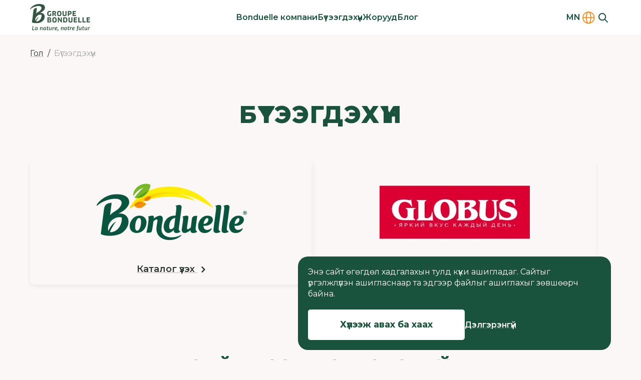

--- FILE ---
content_type: text/html;charset=utf-8
request_url: https://bonduelle.mn/products
body_size: 31511
content:
<!DOCTYPE html>
<html  lang="mn" class="no-js" prefix="og:http://ogp.me/ns#">
<head><meta charset="utf-8">
<meta name="viewport" content="width=device-width, initial-scale=1.0, maximum-scale=1.0, user-scalable=no">
<title>Бүх брэнд</title>
<link rel="preconnect" href="https://fonts.googleapis.com">
<link rel="preconnect" href="https://fonts.gstatic.com">
<script type="text/javascript">
      (function(w,d,s,l,i) {
        w[l]=w[l]||[];
        w[l].push({'gtm.start': new Date().getTime(), event:'gtm.js'});
        var f=d.getElementsByTagName(s)[0], j=d.createElement(s), dl=l!='dataLayer'?'&l='+l:'';
        j.async=true;
        j.src='https://www.googletagmanager.com/gtm.js?id='+i+dl;
        f.parentNode.insertBefore(j,f);
      })(window,document,'script','dataLayer','GTM-MW5D4MH7');</script>
<noscript><iframe src="https://www.googletagmanager.com/ns.html?id=GTM-MW5D4MH7" height="0" width="0" style="display:none;visibility:hidden"></iframe></noscript>
<script type="text/javascript">
        (function(m,e,t,r,i,k,a){m[i]=m[i]||function(){(m[i].a=m[i].a||[]).push(arguments)};
        m[i].l=1*new Date();
        for (var j = 0; j < document.scripts.length; j++) {if (document.scripts[j].src === r) { return; }}
        k=e.createElement(t),a=e.getElementsByTagName(t)[0],k.async=1,k.src=r,a.parentNode.insertBefore(k,a)})
        (window, document, "script", "https://mc.yandex.ru/metrika/tag.js", "ym");
        ym(94757144, "init", {
            clickmap:true,
            trackLinks:true,
            accurateTrackBounce:true,
            webvisor:true
        });</script>
<noscript><div><img src="https://mc.yandex.ru/watch/94757144" style="position:absolute; left:-9999px;" alt="" /></div></noscript>
<link rel="alternate" hreflang="mn-MN" href="https://bonduelle.mn/products">
<link rel="alternate" hreflang="ru-MN" href="https://bonduelle.mn/ru/products">
<meta property="og:type" content="article">
<meta property="og:url" content="https://bonduelle.mn/products">
<meta property="og:site_name" content="Bonduelle">
<meta name="twitter:card" content="summary_large_image">
<meta name="yandex-verification" content="2f6f6ada3db11379">
<script type="text/javascript" data-hid="48def64">
        document.documentElement.classList.remove('no-js')
      </script>
<link rel="stylesheet" href="https://fonts.googleapis.com/css2?family=Montserrat:wght@400;500;600;700;800&display=swap">
<link rel="apple-touch-icon" sizes="180x180" href="/apple-touch-icon.png">
<link rel="icon" type="image/png" sizes="32x32" href="/favicon-32x32.png">
<link rel="icon" type="image/png" sizes="16x16" href="/favicon-16x16.png">
<link rel="manifest" href="/site.webmanifest">
<link rel="mask-icon" href="/safari-pinned-tab.svg" color="#19533d">
<meta name="msapplication-TileColor" content="#19533d">
<meta name="theme-color" content="#ffffff">
<meta name="description" content="Үзэж сонирхохоор бүтээгдэхүүний сонгоно уу.">
<meta property="og:title" content="Бүх брэнд">
<meta property="og:description" content="Үзэж сонирхохоор бүтээгдэхүүний сонгоно уу.">
<meta property="og:image" content="https://bonduelle.mn/bonduelle.png">
<script type="application/ld+json">{"@context":"https://schema.org/","@type":"BreadcrumbList","itemListElement":[{"@type":"ListItem","position":1,"name":"Гол","item":"https://bonduelle.mn/"},{"@type":"ListItem","position":2,"name":"Бүтээгдэхүүн"}]}</script>
<style>:root{--header-h-mobile:45px;--header-h-tablet:60px;--header-h-desktop:70px}</style>
<style>header[data-v-e13cd915]{margin-top:var(--header-h-mobile)}@media (min-width:768px){header[data-v-e13cd915]{margin-top:var(--header-h-tablet)}}@media (min-width:1200px){header[data-v-e13cd915]{margin-top:var(--header-h-desktop)}}.header[data-v-e13cd915]{--tw-bg-opacity:1;background-color:#fff;background-color:rgb(255 255 255/var(--tw-bg-opacity));height:var(--header-h-mobile);left:0;position:absolute;right:0;top:0;z-index:50}@media (min-width:768px){.header[data-v-e13cd915]{height:var(--header-h-tablet)}}@media (min-width:1200px){.header[data-v-e13cd915]{height:var(--header-h-desktop)}}.header .container[data-v-e13cd915]{height:100%}.header-content[data-v-e13cd915]{align-items:center;display:flex;height:100%;justify-content:space-between}@media (max-width:767px){.header__logo[data-v-e13cd915]{opacity:1;order:2;transition-duration:.15s;transition-property:color,background-color,border-color,text-decoration-color,fill,stroke,opacity,box-shadow,transform,filter,-webkit-backdrop-filter;transition-property:color,background-color,border-color,text-decoration-color,fill,stroke,opacity,box-shadow,transform,filter,backdrop-filter;transition-property:color,background-color,border-color,text-decoration-color,fill,stroke,opacity,box-shadow,transform,filter,backdrop-filter,-webkit-backdrop-filter;transition-timing-function:cubic-bezier(.4,0,.2,1);visibility:visible}}.header__icons[data-v-e13cd915]{align-items:center;display:flex;gap:10px}@media (max-width:767px){.header__icons[data-v-e13cd915]{order:1}}@media (min-width:768px) and (max-width:991px){.header__icons[data-v-e13cd915]{margin-left:auto;margin-right:20px}}@media (width < 1300px){.header__icons[data-v-e13cd915]{gap:5px}}.header__icons .countries[data-v-e13cd915],.header__icons .locales[data-v-e13cd915]{opacity:1;transition-duration:.15s;transition-property:color,background-color,border-color,text-decoration-color,fill,stroke,opacity,box-shadow,transform,filter,-webkit-backdrop-filter;transition-property:color,background-color,border-color,text-decoration-color,fill,stroke,opacity,box-shadow,transform,filter,backdrop-filter;transition-property:color,background-color,border-color,text-decoration-color,fill,stroke,opacity,box-shadow,transform,filter,backdrop-filter,-webkit-backdrop-filter;transition-timing-function:cubic-bezier(.4,0,.2,1);visibility:visible}@media (max-width:767px){.header__icons .countries[data-v-e13cd915],.header__icons .locales[data-v-e13cd915]{display:none}}@media (min-width:992px){.header .hamburger[data-v-e13cd915]{display:none}}@media (max-width:767px){.header .hamburger[data-v-e13cd915]{opacity:1;order:3;transition-duration:.15s;transition-property:color,background-color,border-color,text-decoration-color,fill,stroke,opacity,box-shadow,transform,filter,-webkit-backdrop-filter;transition-property:color,background-color,border-color,text-decoration-color,fill,stroke,opacity,box-shadow,transform,filter,backdrop-filter;transition-property:color,background-color,border-color,text-decoration-color,fill,stroke,opacity,box-shadow,transform,filter,backdrop-filter,-webkit-backdrop-filter;transition-timing-function:cubic-bezier(.4,0,.2,1);visibility:visible}}.header-search-opened .countries[data-v-e13cd915],.header-search-opened .locales[data-v-e13cd915],.header-search-opened[data-v-e13cd915] nav{opacity:0;visibility:hidden}.header-search-opened .header-content[data-v-e13cd915]{position:relative}@media (max-width:767px){.header-search-opened .hamburger[data-v-e13cd915],.header-search-opened .header__logo[data-v-e13cd915]{opacity:0;visibility:hidden}}</style>
<style>:root{--logo-w-mobile:82px;--logo-h-mobile:36px;--logo-w-tablet:91px;--logo-h-tablet:40px;--logo-w-desktop:120px;--logo-h-desktop:60px}</style>
<style>.logo[data-v-c819903f]{background-position:50%;background-repeat:no-repeat;background-size:contain;display:block;height:var(--logo-h-mobile);width:var(--logo-w-mobile)}@media (min-width:768px){.logo[data-v-c819903f]{height:var(--logo-h-tablet);width:var(--logo-w-tablet)}}@media (min-width:1200px){.logo[data-v-c819903f]{height:var(--logo-h-desktop);width:var(--logo-w-desktop)}}</style>
<style>.nav[data-v-c7f716e6]{--submenu-max-h:500px;--scroller-py:24px;height:100%;margin-left:auto;margin-right:auto;opacity:1;overflow:hidden;padding-left:clamp(20px,2vw,40px);padding-right:clamp(20px,2vw,40px);transition-duration:.15s;transition-property:color,background-color,border-color,text-decoration-color,fill,stroke,opacity,box-shadow,transform,filter,-webkit-backdrop-filter;transition-property:color,background-color,border-color,text-decoration-color,fill,stroke,opacity,box-shadow,transform,filter,backdrop-filter;transition-property:color,background-color,border-color,text-decoration-color,fill,stroke,opacity,box-shadow,transform,filter,backdrop-filter,-webkit-backdrop-filter;transition-timing-function:cubic-bezier(.4,0,.2,1);visibility:visible}@media (max-width:991px){.nav[data-v-c7f716e6]{display:none}}.nav-list[data-v-c7f716e6]{display:flex;flex-wrap:nowrap;gap:clamp(12px,1.2vw,25px);height:100%;justify-content:center}.nav-list__item[data-v-c7f716e6]{text-align:center}.nav-list__item[data-v-c7f716e6]:hover .submenu{max-height:var(--submenu-max-h);visibility:visible}.nav-list__item .link[data-v-c7f716e6]{align-items:center;display:flex;height:100%}.nav .link[data-v-c7f716e6]{font-size:12px;font-weight:600;letter-spacing:0;line-height:140%}@media (min-width:768px){.nav .link[data-v-c7f716e6]{font-size:14px}}@media (min-width:1200px){.nav .link[data-v-c7f716e6]{font-size:16px}}.nav .link[data-v-c7f716e6]{line-height:20px;text-decoration-line:none;white-space:nowrap}.nav .link.is-active[data-v-c7f716e6]:hover{--tw-text-opacity:1;color:#19533d;color:rgb(25 83 61/var(--tw-text-opacity))}@media (width < 1300px){.nav .link[data-v-c7f716e6]{font-size:14px;letter-spacing:-.04em}}@media (width < 1080px){.nav .link[data-v-c7f716e6]{font-size:13px}}</style>
<style>.submenu[data-v-fdda07e5]{--tw-border-opacity:1;--tw-bg-opacity:1;background-color:#fff;background-color:rgb(255 255 255/var(--tw-bg-opacity));border-color:#f2f2f2;border-top:1px #f2f2f2;border-color:rgb(242 242 242/var(--tw-border-opacity));border-style:solid;height:auto;left:0;max-height:0;overflow:hidden;position:absolute;top:100%;transition-duration:.15s;transition-duration:.25s;transition-property:all;transition-timing-function:cubic-bezier(.4,0,.2,1);visibility:hidden;width:100%;z-index:50}.submenu__scroller[data-v-fdda07e5]{align-items:flex-start;display:flex;max-height:calc(var(--submenu-max-h) - var(--scroller-py)*2);overflow:auto;padding-bottom:var(--scroller-py);padding-top:var(--scroller-py)}.submenu__title[data-v-fdda07e5]{--tw-text-opacity:1;color:#19533d;color:rgb(25 83 61/var(--tw-text-opacity));text-align:left}@media (min-width:992px){.submenu__title[data-v-fdda07e5]{width:150px}}@media (min-width:1200px){.submenu__title[data-v-fdda07e5]{width:190px}}.submenu__nav[data-v-fdda07e5]{padding-left:clamp(20px,4vw,70px);padding-right:clamp(20px,2vw,40px)}.submenu .link[data-v-fdda07e5]{font-size:12px;font-weight:600;letter-spacing:0;line-height:140%}@media (min-width:768px){.submenu .link[data-v-fdda07e5]{font-size:14px}}@media (min-width:1200px){.submenu .link[data-v-fdda07e5]{font-size:16px}}.submenu .link[data-v-fdda07e5]{text-decoration-line:none}.submenu .link--child[data-v-fdda07e5]{font-size:12px;font-weight:400;letter-spacing:0;line-height:140%}@media (min-width:768px){.submenu .link--child[data-v-fdda07e5]{font-size:14px}}@media (min-width:1200px){.submenu .link--child[data-v-fdda07e5]{font-size:16px}}.submenu .link.is-active[data-v-fdda07e5]:hover{--tw-text-opacity:1;color:#19533d;color:rgb(25 83 61/var(--tw-text-opacity))}</style>
<style>.locales[data-v-10f6447e]{display:flex;padding:1px 5px;position:relative;touch-action:none;-webkit-user-select:none;-moz-user-select:none;user-select:none}.locales .link[data-v-10f6447e]{font-size:14px;font-weight:400;letter-spacing:0;line-height:140%}@media (min-width:768px){.locales .link[data-v-10f6447e]{font-size:16px}}@media (min-width:1200px){.locales .link[data-v-10f6447e]{font-size:18px}}.locales .link[data-v-10f6447e]{text-decoration-line:none;text-transform:uppercase}@media (min-width:992px){.locales .link[data-v-10f6447e]{font-size:12px;font-weight:400;letter-spacing:0;line-height:140%}@media (min-width:768px){.locales .link[data-v-10f6447e]{font-size:14px}}@media (min-width:1200px){.locales .link[data-v-10f6447e]{font-size:16px}}}.locales .link[data-v-10f6447e]{font-weight:600}@media (width < 1300px){.locales .link[data-v-10f6447e]{font-size:14px;letter-spacing:-.04em}}@media (width < 1080px){.locales .link[data-v-10f6447e]{font-size:13px}}.locales .locale-variants[data-v-10f6447e]{--tw-bg-opacity:1;background-color:#fff;background-color:rgb(255 255 255/var(--tw-bg-opacity));display:flex;flex-direction:column;left:0;opacity:0;padding:1px 5px;position:absolute;right:0;top:0;transition-duration:.15s;transition-property:color,background-color,border-color,text-decoration-color,fill,stroke,opacity,box-shadow,transform,filter,-webkit-backdrop-filter;transition-property:color,background-color,border-color,text-decoration-color,fill,stroke,opacity,box-shadow,transform,filter,backdrop-filter;transition-property:color,background-color,border-color,text-decoration-color,fill,stroke,opacity,box-shadow,transform,filter,backdrop-filter,-webkit-backdrop-filter;transition-timing-function:cubic-bezier(.4,0,.2,1);visibility:hidden}.locales .locale-variants .locale-active[data-v-10f6447e]{--tw-text-opacity:1;color:#19533d;color:rgb(25 83 61/var(--tw-text-opacity));cursor:default}.locales:hover .locale-variants[data-v-10f6447e]{opacity:1;visibility:visible}</style>
<style>.countries[data-v-09ab75ea]{overflow:visible}.countries[data-v-09ab75ea]:hover svg{--tw-scale-x:1.13;--tw-scale-y:1.13;transform:translate(var(--tw-translate-x),var(--tw-translate-y)) rotate(var(--tw-rotate)) skewX(var(--tw-skew-x)) skewY(var(--tw-skew-y)) scaleX(1.13) scaleY(1.13);transform:translate(var(--tw-translate-x),var(--tw-translate-y)) rotate(var(--tw-rotate)) skewX(var(--tw-skew-x)) skewY(var(--tw-skew-y)) scaleX(var(--tw-scale-x)) scaleY(var(--tw-scale-y))}.countries[data-v-09ab75ea] svg{transition-duration:.15s;transition-property:color,background-color,border-color,text-decoration-color,fill,stroke,opacity,box-shadow,transform,filter,-webkit-backdrop-filter;transition-property:color,background-color,border-color,text-decoration-color,fill,stroke,opacity,box-shadow,transform,filter,backdrop-filter;transition-property:color,background-color,border-color,text-decoration-color,fill,stroke,opacity,box-shadow,transform,filter,backdrop-filter,-webkit-backdrop-filter;transition-timing-function:cubic-bezier(.4,0,.2,1)}</style>
<style>.search .search-icon[data-v-fd78be3a]{--tw-text-opacity:1;color:#19533d;color:rgb(25 83 61/var(--tw-text-opacity));height:30px;width:30px}.search .search-icon[data-v-fd78be3a]:hover svg{--tw-scale-x:1.13;--tw-scale-y:1.13;transform:translate(var(--tw-translate-x),var(--tw-translate-y)) rotate(var(--tw-rotate)) skewX(var(--tw-skew-x)) skewY(var(--tw-skew-y)) scaleX(1.13) scaleY(1.13);transform:translate(var(--tw-translate-x),var(--tw-translate-y)) rotate(var(--tw-rotate)) skewX(var(--tw-skew-x)) skewY(var(--tw-skew-y)) scaleX(var(--tw-scale-x)) scaleY(var(--tw-scale-y))}.search .search-icon[data-v-fd78be3a] svg{transition-duration:.15s;transition-property:color,background-color,border-color,text-decoration-color,fill,stroke,opacity,box-shadow,transform,filter,-webkit-backdrop-filter;transition-property:color,background-color,border-color,text-decoration-color,fill,stroke,opacity,box-shadow,transform,filter,backdrop-filter;transition-property:color,background-color,border-color,text-decoration-color,fill,stroke,opacity,box-shadow,transform,filter,backdrop-filter,-webkit-backdrop-filter;transition-timing-function:cubic-bezier(.4,0,.2,1)}.search[data-v-fd78be3a] .search-group{align-items:center;bottom:0;display:flex;height:0;left:42px;opacity:0;position:absolute;right:0;top:0;transition-duration:.15s;transition-property:color,background-color,border-color,text-decoration-color,fill,stroke,opacity,box-shadow,transform,filter,-webkit-backdrop-filter;transition-property:color,background-color,border-color,text-decoration-color,fill,stroke,opacity,box-shadow,transform,filter,backdrop-filter;transition-property:color,background-color,border-color,text-decoration-color,fill,stroke,opacity,box-shadow,transform,filter,backdrop-filter,-webkit-backdrop-filter;transition-timing-function:cubic-bezier(.4,0,.2,1);visibility:hidden;width:0;z-index:10}@media (min-width:768px){.search[data-v-fd78be3a] .search-group{left:calc(var(--logo-w-tablet) + 70px);right:100px}}@media (min-width:992px){.search[data-v-fd78be3a] .search-group{left:calc(var(--logo-w-desktop) + 70px + 5%);right:50px}}.search[data-v-fd78be3a] .search-group.show{height:auto;opacity:1;visibility:visible;width:auto}</style>
<style>.search-group[data-v-4c27a1cf]{align-items:center;display:flex;position:relative;transition-duration:.15s;transition-property:color,background-color,border-color,text-decoration-color,fill,stroke,opacity,box-shadow,transform,filter,-webkit-backdrop-filter;transition-property:color,background-color,border-color,text-decoration-color,fill,stroke,opacity,box-shadow,transform,filter,backdrop-filter;transition-property:color,background-color,border-color,text-decoration-color,fill,stroke,opacity,box-shadow,transform,filter,backdrop-filter,-webkit-backdrop-filter;transition-timing-function:cubic-bezier(.4,0,.2,1);z-index:10}.search-group__field[data-v-4c27a1cf] input{font-size:12px;font-weight:400;letter-spacing:0;line-height:140%}@media (min-width:768px){.search-group__field[data-v-4c27a1cf] input{font-size:14px}}@media (min-width:1200px){.search-group__field[data-v-4c27a1cf] input{font-size:16px}}.search-group__field[data-v-4c27a1cf] input{--tw-bg-opacity:1;--tw-shadow:0px 4px 10px rgba(0,0,0,.06);--tw-shadow-colored:0px 4px 10px var(--tw-shadow-color);background-color:#fff;background-color:rgb(255 255 255/var(--tw-bg-opacity));border-radius:20px;box-shadow:0 0 #0000,0 0 #0000,0 4px 10px rgba(0,0,0,.06);box-shadow:var(--tw-ring-offset-shadow,0 0 #0000),var(--tw-ring-shadow,0 0 #0000),var(--tw-shadow);height:34px;padding-left:10px;padding-right:10px}@media (min-width:768px){.search-group__field[data-v-4c27a1cf] input{height:40px}}@media (min-width:1200px){.search-group__field[data-v-4c27a1cf] input{height:46px;padding-left:20px;padding-right:20px}}.search-group__field[data-v-4c27a1cf] input:focus,.search-group__field[data-v-4c27a1cf] input:hover{border-color:transparent!important}.search-group .search-btn[data-v-4c27a1cf]{border-radius:20px;height:34px;padding:0;position:absolute;right:1px;width:60px}@media (min-width:768px){.search-group .search-btn[data-v-4c27a1cf]{height:40px;width:70px}}@media (min-width:1200px){.search-group .search-btn[data-v-4c27a1cf]{height:46px;width:80px}}.search-group .search-btn svg[data-v-4c27a1cf]{--tw-text-opacity:1;color:#fff;color:rgb(255 255 255/var(--tw-text-opacity))}.search-group[data-v-4c27a1cf] .input-group{width:100%}</style>
<style>.menu__icons[data-v-7ab54fe8]{align-items:center;display:flex;gap:5px;position:absolute;top:7px}@media (min-width:768px){.menu__icons[data-v-7ab54fe8]{display:none}}</style>
<style>.sidebar[data-v-c3844cbe]{display:flex;inset:0;justify-content:flex-end;position:absolute;top:0;z-index:910}@media (min-width:768px){.sidebar[data-v-c3844cbe]{top:var(--header-h-tablet)}}@media (min-width:1200px){.sidebar[data-v-c3844cbe]{top:var(--header-h-desktop)}}.sidebar.is-fixed[data-v-c3844cbe]{position:fixed}.sidebar-group[data-v-c3844cbe]{--tw-bg-opacity:1;background-color:#fff;background-color:rgb(255 255 255/var(--tw-bg-opacity));height:-moz-fit-content;height:fit-content;overflow:auto;padding:18px 25px 23px;position:relative;width:100%;z-index:912}@media (min-width:768px){.sidebar-group[data-v-c3844cbe]{max-width:397px;padding-bottom:30px;padding-top:30px}}@media (max-width:767px){.sidebar-group[data-v-c3844cbe]{height:100vh;padding-top:62px}}@supports (height:100dvh){@media (max-width:767px){.sidebar-group[data-v-c3844cbe]{height:100dvh}}}.sidebar-group__btn-exit[data-v-c3844cbe]{--tw-text-opacity:1;color:#19533d;color:rgb(25 83 61/var(--tw-text-opacity));position:absolute;right:15px;top:7px;transition-duration:.15s;transition-property:color,background-color,border-color,text-decoration-color,fill,stroke,opacity,box-shadow,transform,filter,-webkit-backdrop-filter;transition-property:color,background-color,border-color,text-decoration-color,fill,stroke,opacity,box-shadow,transform,filter,backdrop-filter;transition-property:color,background-color,border-color,text-decoration-color,fill,stroke,opacity,box-shadow,transform,filter,backdrop-filter,-webkit-backdrop-filter;transition-timing-function:cubic-bezier(.4,0,.2,1)}.sidebar-group__btn-exit[data-v-c3844cbe]:hover{--tw-scale-x:1.13;--tw-scale-y:1.13;transform:translate(var(--tw-translate-x),var(--tw-translate-y)) rotate(var(--tw-rotate)) skewX(var(--tw-skew-x)) skewY(var(--tw-skew-y)) scaleX(1.13) scaleY(1.13);transform:translate(var(--tw-translate-x),var(--tw-translate-y)) rotate(var(--tw-rotate)) skewX(var(--tw-skew-x)) skewY(var(--tw-skew-y)) scaleX(var(--tw-scale-x)) scaleY(var(--tw-scale-y))}@media (min-width:768px){.sidebar-group__btn-exit[data-v-c3844cbe]{right:25px;top:28px}}.sidebar-overflow[data-v-c3844cbe]{left:0;position:fixed;top:45px;transition-duration:.15s;transition-property:color,background-color,border-color,text-decoration-color,fill,stroke,opacity,box-shadow,transform,filter,-webkit-backdrop-filter;transition-property:color,background-color,border-color,text-decoration-color,fill,stroke,opacity,box-shadow,transform,filter,backdrop-filter;transition-property:color,background-color,border-color,text-decoration-color,fill,stroke,opacity,box-shadow,transform,filter,backdrop-filter,-webkit-backdrop-filter;transition-timing-function:cubic-bezier(.4,0,.2,1);width:100vw;z-index:911}@media (min-width:768px){.sidebar-overflow[data-v-c3844cbe]{bottom:0;top:0}}</style>
<style>.link-main[data-v-1f6403eb]{font-size:16px;font-weight:700;letter-spacing:.02em;line-height:130%}@media (min-width:768px){.link-main[data-v-1f6403eb]{font-size:20px}}@media (min-width:1200px){.link-main[data-v-1f6403eb]{font-size:24px;font-weight:800;letter-spacing:.03em}}.link-main[data-v-1f6403eb]{text-decoration-line:none;text-transform:uppercase}.link-main__child[data-v-1f6403eb]{font-size:14px;font-weight:400;letter-spacing:0;line-height:140%}@media (min-width:768px){.link-main__child[data-v-1f6403eb]{font-size:16px}}@media (min-width:1200px){.link-main__child[data-v-1f6403eb]{font-size:18px}}.link-main__child[data-v-1f6403eb]{display:block;margin-top:8px;text-decoration-line:none;width:-moz-fit-content;width:fit-content}.link-main__child--grandson[data-v-1f6403eb]{margin-top:5px}</style>
<style>.sidebar__title[data-v-4d98f4ed]{font-size:16px;font-weight:700;letter-spacing:.02em;line-height:130%}@media (min-width:768px){.sidebar__title[data-v-4d98f4ed]{font-size:20px}}@media (min-width:1200px){.sidebar__title[data-v-4d98f4ed]{font-size:24px;font-weight:800;letter-spacing:.03em}}.sidebar__title[data-v-4d98f4ed]{--tw-text-opacity:1;color:#19533d;color:rgb(25 83 61/var(--tw-text-opacity));text-transform:uppercase}@media (min-width:1200px){.sidebar__title[data-v-4d98f4ed]{font-size:14px;font-weight:700;letter-spacing:.02em;line-height:130%;text-transform:uppercase}@media (min-width:1200px){.sidebar__title[data-v-4d98f4ed]{font-size:20px;letter-spacing:.03em}}}.sidebar__subtitle[data-v-4d98f4ed]{font-size:12px;font-weight:400;letter-spacing:0;line-height:140%}@media (min-width:768px){.sidebar__subtitle[data-v-4d98f4ed]{font-size:14px}}@media (min-width:1200px){.sidebar__subtitle[data-v-4d98f4ed]{font-size:16px}}.sidebar__subtitle[data-v-4d98f4ed]{--tw-border-opacity:1;border-bottom:1px;border-color:#f39325;border-color:rgb(243 147 37/var(--tw-border-opacity));border-style:solid;margin-top:10px;padding-bottom:10px}@media (min-width:1200px){.sidebar__subtitle[data-v-4d98f4ed]{padding-bottom:20px}}.sidebar__btn-arrow[data-v-4d98f4ed]{position:absolute;top:7px}@media (min-width:768px){.sidebar__btn-arrow[data-v-4d98f4ed]{display:none}}@media (max-width:767px){.sidebar__btn-arrow[data-v-4d98f4ed]{display:block}}.sidebar .countries[data-v-4d98f4ed]{-moz-column-gap:60px;column-gap:60px;display:flex;flex-direction:column;margin-top:21px;row-gap:11px}@media (min-width:768px) and (max-width:991px){.sidebar .countries[data-v-4d98f4ed]{margin-top:16px}}.sidebar .countries .country[data-v-4d98f4ed]{font-size:14px;font-weight:400;letter-spacing:0;line-height:140%}@media (min-width:768px){.sidebar .countries .country[data-v-4d98f4ed]{font-size:16px}}@media (min-width:1200px){.sidebar .countries .country[data-v-4d98f4ed]{font-size:18px}}.sidebar .countries .country[data-v-4d98f4ed]{display:flex;justify-content:space-between}@media (min-width:1200px){.sidebar .countries .country[data-v-4d98f4ed]{font-size:12px;font-weight:400;letter-spacing:0;line-height:140%}@media (min-width:768px){.sidebar .countries .country[data-v-4d98f4ed]{font-size:14px}}@media (min-width:1200px){.sidebar .countries .country[data-v-4d98f4ed]{font-size:16px}}}.sidebar .countries .country[data-v-4d98f4ed]:hover{--tw-text-opacity:1;color:#f39325;color:rgb(243 147 37/var(--tw-text-opacity))}.sidebar .countries .country:hover .link[data-v-4d98f4ed]{text-decoration-color:#f39325}@media (min-width:768px){.sidebar[data-v-4d98f4ed]  .menu-group{max-width:343px;padding:32px 25px}}@media (min-width:1200px){.sidebar[data-v-4d98f4ed]  .menu-group{min-width:413px;padding:32px 60px 40px}}</style>
<style>.brand[data-v-8cd23237]{--tw-shadow:0px 4px 10px rgba(0,0,0,.06);--tw-shadow-colored:0px 4px 10px var(--tw-shadow-color);align-items:center;border-radius:10px;box-shadow:0 0 #0000,0 0 #0000,0 4px 10px rgba(0,0,0,.06);box-shadow:var(--tw-ring-offset-shadow,0 0 #0000),var(--tw-ring-shadow,0 0 #0000),var(--tw-shadow);display:flex;flex-direction:column;justify-content:center;padding:20px}@media (min-width:992px){.brand[data-v-8cd23237]:hover{--tw-scale-x:1.03;--tw-scale-y:1.03;transform:translate(var(--tw-translate-x),var(--tw-translate-y)) rotate(var(--tw-rotate)) skewX(var(--tw-skew-x)) skewY(var(--tw-skew-y)) scaleX(1.03) scaleY(1.03);transform:translate(var(--tw-translate-x),var(--tw-translate-y)) rotate(var(--tw-rotate)) skewX(var(--tw-skew-x)) skewY(var(--tw-skew-y)) scaleX(var(--tw-scale-x)) scaleY(var(--tw-scale-y))}}.brand__title[data-v-8cd23237]{margin-top:20px}.brand[data-v-8cd23237] img{max-width:160px}@media (min-width:768px){.brand[data-v-8cd23237] img{max-width:190px}}@media (min-width:992px){.brand[data-v-8cd23237] img{max-width:300px}}</style>
<style>.page-title[data-v-c2620bb6]{text-align:center}.page-title.is-foodservice[data-v-c2620bb6]{font-size:22px;font-weight:700;letter-spacing:.02em;line-height:130%;text-transform:uppercase}@media (min-width:768px){.page-title.is-foodservice[data-v-c2620bb6]{font-size:28px}}@media (min-width:1200px){.page-title.is-foodservice[data-v-c2620bb6]{font-size:36px;font-weight:800;letter-spacing:.03em}}.page-title.is-foodservice[data-v-c2620bb6]{margin-bottom:20px;margin-top:80px}@media (min-width:768px){.page-title.is-foodservice[data-v-c2620bb6]{margin-bottom:40px;margin-top:100px}}@media (min-width:992px){.page-title.is-foodservice[data-v-c2620bb6]{margin-top:140px}}.brands-list[data-v-c2620bb6]{display:flex;flex-wrap:wrap;gap:10px;margin-top:20px}@media (min-width:768px){.brands-list[data-v-c2620bb6]{gap:20px;margin-top:40px}}@media (min-width:992px){.brands-list[data-v-c2620bb6]{gap:30px;margin-top:60px}}.brands-list .brand[data-v-c2620bb6]{width:100%}@media (min-width:768px){.brands-list .brand[data-v-c2620bb6]{width:calc(50% - 10px)}}@media (min-width:992px){.brands-list .brand[data-v-c2620bb6]{width:calc(50% - 15px)}}</style>
<style>.banner[data-v-84c2e760]{--gradient:linear-gradient(180deg,transparent,rgba(0,0,0,.4)),linear-gradient(0deg,rgba(0,0,0,.2),rgba(0,0,0,.2));align-items:center;background-position:50%;background-size:cover;display:flex;height:197px;justify-content:center;padding:30px;text-align:center}@media (min-width:768px){.banner[data-v-84c2e760]{height:220px}}@media (min-width:1440px){.banner[data-v-84c2e760]{height:300px}}.banner[data-v-84c2e760]{background-image:var(--gradient),var(--image)}.banner .link[data-v-84c2e760]{font-size:20px;font-weight:700;letter-spacing:.02em;line-height:130%}@media (min-width:768px){.banner .link[data-v-84c2e760]{font-size:22px}}@media (min-width:1200px){.banner .link[data-v-84c2e760]{font-size:30px;font-weight:800;letter-spacing:.03em}}.banner .link[data-v-84c2e760]{display:inline;text-transform:uppercase}.banner .link[data-v-84c2e760] .link-arrow-icon{top:-1.5px}@media (min-width:768px){.banner .link[data-v-84c2e760] .link-arrow-icon{top:-2.5px}}@media (min-width:1200px){.banner .link[data-v-84c2e760] .link-arrow-icon{top:-3px}}</style>
<style>.banner-list[data-v-c401cf62]{display:grid;margin-top:20px}@media (min-width:768px){.banner-list[data-v-c401cf62]{grid-template-columns:repeat(3,minmax(0,1fr));margin-top:30px}}@media (min-width:1200px){.banner-list[data-v-c401cf62]{margin-top:40px}}</style>
<style>.footer[data-v-5f8a706c]{--tw-bg-opacity:1;background-color:#19533d;background-color:rgb(25 83 61/var(--tw-bg-opacity));padding-bottom:40px;padding-top:40px}@media (min-width:768px){.footer[data-v-5f8a706c]{padding-bottom:20px;padding-top:60px}}@media (min-width:1200px){.footer[data-v-5f8a706c]{padding-bottom:35px;padding-top:80px}}.footer .container--top[data-v-5f8a706c]{-moz-column-gap:96px;column-gap:96px;display:grid}@media (min-width:768px){.footer .container--top[data-v-5f8a706c]{-moz-column-gap:36px;column-gap:36px;grid-template-columns:200px auto 235px}@media (min-width:768px){.footer .container--top[data-v-5f8a706c] :nth-child(2){justify-self:end}}}@media (min-width:992px){.footer .container--top[data-v-5f8a706c]{-moz-column-gap:96px;column-gap:96px;grid-template-columns:minmax(100px,360px) auto 280px}}@media (max-width:767px){.footer .container--top[data-v-5f8a706c]{display:flex;flex-direction:column;gap:30px}}</style>
<style>.footer__logo[data-v-2930f854]{background-position:50%;background-repeat:no-repeat;background-size:contain;display:block;height:62px;width:109px}@media (min-width:768px){.footer__logo[data-v-2930f854]{height:63px;width:110px}}@media (min-width:1200px){.footer__logo[data-v-2930f854]{height:86px;width:150px}}.footer__slogan[data-v-2930f854]{font-size:12px;font-weight:400;letter-spacing:0;line-height:140%}@media (min-width:768px){.footer__slogan[data-v-2930f854]{font-size:14px}}@media (min-width:1200px){.footer__slogan[data-v-2930f854]{font-size:16px}}.footer__slogan[data-v-2930f854]{--tw-text-opacity:1;color:#fff;color:rgb(255 255 255/var(--tw-text-opacity));margin-top:20px}@media (min-width:768px){.footer__slogan[data-v-2930f854]{margin-top:30px}}@media (min-width:1200px){.footer__slogan[data-v-2930f854]{margin-top:56px}}@media (max-width:767px){.footer__slogan[data-v-2930f854]{max-width:290px}}</style>
<style>.footer-navs[data-v-de6fd118]{display:flex;flex-direction:column;gap:12px}@media (min-width:1200px){.footer-navs[data-v-de6fd118]{gap:15px}}.footer-navs .footer-nav[data-v-de6fd118]{display:flex}.footer-navs .footer-nav .link[data-v-de6fd118]{font-size:12px;font-weight:700;letter-spacing:0;line-height:140%}@media (min-width:768px){.footer-navs .footer-nav .link[data-v-de6fd118]{font-size:14px}}@media (min-width:1200px){.footer-navs .footer-nav .link[data-v-de6fd118]{font-size:16px}}</style>
<style>.footer__socials[data-v-4552c82e]{align-items:center;display:flex;flex-wrap:wrap;gap:4px;margin-bottom:30px}@media (min-width:1200px){.footer__socials[data-v-4552c82e]{margin-bottom:40px}}.footer__socials .link[data-v-4552c82e]{--tw-text-opacity:1;border-color:hsla(0,0%,100%,.3);border-radius:9999px;border-width:1px;color:#fff;color:rgb(255 255 255/var(--tw-text-opacity));overflow:hidden}.footer__socials .link[data-v-4552c82e]:hover{--tw-scale-x:1.05;--tw-scale-y:1.05;transform:translate(var(--tw-translate-x),var(--tw-translate-y)) rotate(var(--tw-rotate)) skewX(var(--tw-skew-x)) skewY(var(--tw-skew-y)) scaleX(1.05) scaleY(1.05);transform:translate(var(--tw-translate-x),var(--tw-translate-y)) rotate(var(--tw-rotate)) skewX(var(--tw-skew-x)) skewY(var(--tw-skew-y)) scaleX(var(--tw-scale-x)) scaleY(var(--tw-scale-y))}.footer__socials .link svg[data-v-4552c82e]{transition-duration:.15s;transition-property:color,background-color,border-color,text-decoration-color,fill,stroke,opacity,box-shadow,transform,filter,-webkit-backdrop-filter;transition-property:color,background-color,border-color,text-decoration-color,fill,stroke,opacity,box-shadow,transform,filter,backdrop-filter;transition-property:color,background-color,border-color,text-decoration-color,fill,stroke,opacity,box-shadow,transform,filter,backdrop-filter,-webkit-backdrop-filter;transition-timing-function:cubic-bezier(.4,0,.2,1)}.footer__socials .link svg[data-v-4552c82e] path{fill:#fff;transition-duration:.15s;transition-property:color,background-color,border-color,text-decoration-color,fill,stroke,opacity,box-shadow,transform,filter,-webkit-backdrop-filter;transition-property:color,background-color,border-color,text-decoration-color,fill,stroke,opacity,box-shadow,transform,filter,backdrop-filter;transition-property:color,background-color,border-color,text-decoration-color,fill,stroke,opacity,box-shadow,transform,filter,backdrop-filter,-webkit-backdrop-filter;transition-timing-function:cubic-bezier(.4,0,.2,1)}.footer__legals[data-v-4552c82e]{font-size:12px;font-weight:400;letter-spacing:0;line-height:120%}@media (min-width:768px){.footer__legals[data-v-4552c82e]{font-size:12px}}@media (min-width:1200px){.footer__legals[data-v-4552c82e]{font-size:14px}}.footer__legals[data-v-4552c82e]{--tw-text-opacity:1;color:#fff;color:rgb(255 255 255/var(--tw-text-opacity));display:flex;flex-direction:column;gap:10px}@media (min-width:768px){.footer__legals[data-v-4552c82e]{gap:7px}}.footer__legals .locales[data-v-4552c82e],.footer__legals .locales .locale[data-v-4552c82e]{display:flex;gap:4px;text-transform:uppercase}.footer__legals .locales .locale[data-v-4552c82e]:not(:last-child):after{--tw-content:"/";content:"/";content:var(--tw-content);display:block}.footer__legals .locales .locale-active[data-v-4552c82e]{color:hsla(0,0%,100%,.3);cursor:default;text-decoration-line:none}</style>
<style>.footer__bottom[data-v-937ba860]{border-top-color:hsla(0,0%,100%,.3);border-top-width:1px;display:flex;justify-content:space-between;margin-top:30px;padding-top:30px}@media (min-width:768px){.footer__bottom[data-v-937ba860]{margin-top:80px;padding-top:16px}}@media (min-width:1200px){.footer__bottom[data-v-937ba860]{margin-top:44px;padding-top:20px}}@media (max-width:767px){.footer__bottom[data-v-937ba860]{flex-direction:column;gap:30px}}.footer__bottom .caption[data-v-937ba860]{font-size:12px;font-weight:400;letter-spacing:0;line-height:120%}@media (min-width:768px){.footer__bottom .caption[data-v-937ba860]{font-size:12px}}@media (min-width:1200px){.footer__bottom .caption[data-v-937ba860]{font-size:14px}}.footer__bottom .caption[data-v-937ba860]{--tw-text-opacity:1;color:#fff;color:rgb(255 255 255/var(--tw-text-opacity));display:block}</style>
<style>.cookies[data-v-c21116c0]{--tw-bg-opacity:1;--tw-text-opacity:1;background-color:#19533d;background-color:rgb(25 83 61/var(--tw-bg-opacity));border-radius:20px;bottom:40px;color:#fff;color:rgb(255 255 255/var(--tw-text-opacity));left:var(--container-padding);overflow:hidden;padding:20px;position:fixed;width:calc(100% - var(--container-padding)*2);z-index:10}@media (min-width:576px){.cookies[data-v-c21116c0]{left:var(--container-padding-sm);width:calc(100% - var(--container-padding-sm)*2)}}@media (min-width:768px){.cookies[data-v-c21116c0]{bottom:20px;left:var(--container-padding-md);width:calc(100% - var(--container-padding-md)*2)}}@media (min-width:992px){.cookies[data-v-c21116c0]{left:auto;max-width:625px;right:var(--container-padding-lg)}}@media (min-width:1200px){.cookies[data-v-c21116c0]{right:var(--container-padding-xl)}}@media (min-width:1440px){.cookies[data-v-c21116c0]{bottom:20px;right:60px}}.cookies__text[data-v-c21116c0]{margin-bottom:20px;max-height:153px;overflow:auto}@media (min-width:768px){.cookies__text[data-v-c21116c0]{max-height:111px}}@media (min-width:992px){.cookies__text[data-v-c21116c0]{margin-bottom:20px}}.cookies__text[data-v-c21116c0]::-webkit-scrollbar{width:5px}.cookies__text[data-v-c21116c0]::-webkit-scrollbar-track{--tw-bg-opacity:1;background-color:#245c47;background-color:rgb(36 92 71/var(--tw-bg-opacity));border-radius:80px}.cookies__text[data-v-c21116c0]::-webkit-scrollbar-thumb{--tw-bg-opacity:1;background-color:#307c5f;background-color:rgb(48 124 95/var(--tw-bg-opacity));border-radius:80px}.cookies__text[data-v-c21116c0] p{font-size:12px;font-weight:400;letter-spacing:0;line-height:140%}@media (min-width:768px){.cookies__text[data-v-c21116c0] p{font-size:14px}}@media (min-width:1200px){.cookies__text[data-v-c21116c0] p{font-size:16px}}.cookies__text[data-v-c21116c0] p{padding-right:5px}.cookies__text[data-v-c21116c0] p:first-child{margin-top:0}@media (min-width:768px){.cookies__text[data-v-c21116c0] p{padding-right:15px}}@media (min-width:992px){.cookies__text[data-v-c21116c0] p{padding-right:20px}}.cookies__footer[data-v-c21116c0]{align-items:center;display:flex;gap:24px;margin-left:auto;margin-right:auto}@media (min-width:768px){.cookies__footer[data-v-c21116c0]{margin-left:0;margin-right:auto}}.cookies__footer-link[data-v-c21116c0]{font-size:12px;font-weight:600;letter-spacing:0;line-height:140%}@media (min-width:768px){.cookies__footer-link[data-v-c21116c0]{font-size:14px}}@media (min-width:1200px){.cookies__footer-link[data-v-c21116c0]{font-size:16px}}.cookies__footer-link[data-v-c21116c0]{text-decoration-style:dashed;-webkit-user-select:none;-moz-user-select:none;user-select:none}</style>
<style>/*! tailwindcss v3.3.5 | MIT License | https://tailwindcss.com*/*,:after,:before{border:0 solid;box-sizing:border-box}:after,:before{--tw-content:""}html{-webkit-text-size-adjust:100%;font-feature-settings:normal;font-family:ui-sans-serif,system-ui,-apple-system,BlinkMacSystemFont,Segoe UI,Roboto,Helvetica Neue,Arial,Noto Sans,sans-serif,Apple Color Emoji,Segoe UI Emoji,Segoe UI Symbol,Noto Color Emoji;font-variation-settings:normal;line-height:1.5;-moz-tab-size:4;-o-tab-size:4;tab-size:4}body{line-height:inherit;margin:0}hr{border-top-width:1px;color:inherit;height:0}abbr:where([title]){-webkit-text-decoration:underline dotted;text-decoration:underline dotted}h1,h2,h3,h4,h5,h6{font-size:inherit;font-weight:inherit}a{color:inherit;text-decoration:inherit}b,strong{font-weight:bolder}code,kbd,pre,samp{font-family:ui-monospace,SFMono-Regular,Menlo,Monaco,Consolas,Liberation Mono,Courier New,monospace;font-size:1em}small{font-size:80%}sub,sup{font-size:75%;line-height:0;position:relative;vertical-align:baseline}sub{bottom:-.25em}sup{top:-.5em}table{border-collapse:collapse;border-color:inherit;text-indent:0}button,input,optgroup,select,textarea{font-feature-settings:inherit;color:inherit;font-family:inherit;font-size:100%;font-variation-settings:inherit;font-weight:inherit;line-height:inherit;margin:0;padding:0}button,select{text-transform:none}[type=button],[type=reset],[type=submit],button{-webkit-appearance:button;background-color:transparent;background-image:none}:-moz-focusring{outline:auto}:-moz-ui-invalid{box-shadow:none}progress{vertical-align:baseline}::-webkit-inner-spin-button,::-webkit-outer-spin-button{height:auto}[type=search]{-webkit-appearance:textfield;outline-offset:-2px}::-webkit-search-decoration{-webkit-appearance:none}::-webkit-file-upload-button{-webkit-appearance:button;font:inherit}summary{display:list-item}blockquote,dd,dl,figure,h1,h2,h3,h4,h5,h6,hr,p,pre{margin:0}fieldset{margin:0}fieldset,legend{padding:0}menu,ol,ul{list-style:none;margin:0;padding:0}dialog{padding:0}textarea{resize:vertical}input::-moz-placeholder,textarea::-moz-placeholder{color:#9ca3af;opacity:1}input::placeholder,textarea::placeholder{color:#9ca3af;opacity:1}[role=button],button{cursor:pointer}:disabled{cursor:default}audio,canvas,embed,iframe,img,object,svg,video{display:block;vertical-align:middle}img,video{height:auto;max-width:100%}[hidden]{display:none}[multiple],[type=date],[type=datetime-local],[type=email],[type=month],[type=number],[type=password],[type=search],[type=tel],[type=text],[type=time],[type=url],[type=week],input:where(:not([type])),select,textarea{--tw-shadow:0 0 #0000;-webkit-appearance:none;-moz-appearance:none;appearance:none;background-color:#fff;border-color:#6b7280;border-radius:0;border-width:1px;font-size:1rem;line-height:1.5rem;padding:.5rem .75rem}[multiple]:focus,[type=date]:focus,[type=datetime-local]:focus,[type=email]:focus,[type=month]:focus,[type=number]:focus,[type=password]:focus,[type=search]:focus,[type=tel]:focus,[type=text]:focus,[type=time]:focus,[type=url]:focus,[type=week]:focus,input:where(:not([type])):focus,select:focus,textarea:focus{--tw-ring-inset:var(--tw-empty,/*!*/ /*!*/);--tw-ring-offset-width:0px;--tw-ring-offset-color:#fff;--tw-ring-color:#2563eb;--tw-ring-offset-shadow:var(--tw-ring-inset) 0 0 0 var(--tw-ring-offset-width) var(--tw-ring-offset-color);--tw-ring-shadow:var(--tw-ring-inset) 0 0 0 calc(1px + var(--tw-ring-offset-width)) var(--tw-ring-color);border-color:#2563eb;box-shadow:/*!*/ /*!*/ 0 0 0 0 #fff,/*!*/ /*!*/ 0 0 0 1px #2563eb,var(--tw-shadow);box-shadow:var(--tw-ring-offset-shadow),var(--tw-ring-shadow),var(--tw-shadow);outline:2px solid transparent;outline-offset:2px}input::-moz-placeholder,textarea::-moz-placeholder{color:#6b7280;opacity:1}input::placeholder,textarea::placeholder{color:#6b7280;opacity:1}::-webkit-datetime-edit-fields-wrapper{padding:0}::-webkit-date-and-time-value{min-height:1.5em;text-align:inherit}::-webkit-datetime-edit{display:inline-flex}::-webkit-datetime-edit,::-webkit-datetime-edit-day-field,::-webkit-datetime-edit-hour-field,::-webkit-datetime-edit-meridiem-field,::-webkit-datetime-edit-millisecond-field,::-webkit-datetime-edit-minute-field,::-webkit-datetime-edit-month-field,::-webkit-datetime-edit-second-field,::-webkit-datetime-edit-year-field{padding-bottom:0;padding-top:0}select{background-image:url("data:image/svg+xml;charset=utf-8,%3Csvg xmlns='http://www.w3.org/2000/svg' fill='none' viewBox='0 0 20 20'%3E%3Cpath stroke='%236b7280' stroke-linecap='round' stroke-linejoin='round' stroke-width='1.5' d='m6 8 4 4 4-4'/%3E%3C/svg%3E");background-position:right .5rem center;background-repeat:no-repeat;background-size:1.5em 1.5em;padding-right:2.5rem;-webkit-print-color-adjust:exact;print-color-adjust:exact}[multiple],[size]:where(select:not([size="1"])){background-image:none;background-position:0 0;background-repeat:unset;background-size:initial;padding-right:.75rem;-webkit-print-color-adjust:unset;print-color-adjust:unset}[type=checkbox],[type=radio]{--tw-shadow:0 0 #0000;-webkit-appearance:none;-moz-appearance:none;appearance:none;background-color:#fff;background-origin:border-box;border-color:#6b7280;border-width:1px;color:#2563eb;display:inline-block;flex-shrink:0;height:1rem;padding:0;-webkit-print-color-adjust:exact;print-color-adjust:exact;-webkit-user-select:none;-moz-user-select:none;user-select:none;vertical-align:middle;width:1rem}[type=checkbox]{border-radius:0}[type=radio]{border-radius:100%}[type=checkbox]:focus,[type=radio]:focus{--tw-ring-inset:var(--tw-empty,/*!*/ /*!*/);--tw-ring-offset-width:2px;--tw-ring-offset-color:#fff;--tw-ring-color:#2563eb;--tw-ring-offset-shadow:var(--tw-ring-inset) 0 0 0 var(--tw-ring-offset-width) var(--tw-ring-offset-color);--tw-ring-shadow:var(--tw-ring-inset) 0 0 0 calc(2px + var(--tw-ring-offset-width)) var(--tw-ring-color);box-shadow:/*!*/ /*!*/ 0 0 0 2px #fff,/*!*/ /*!*/ 0 0 0 4px #2563eb,var(--tw-shadow);box-shadow:var(--tw-ring-offset-shadow),var(--tw-ring-shadow),var(--tw-shadow);outline:2px solid transparent;outline-offset:2px}[type=checkbox]:checked,[type=radio]:checked{background-color:currentColor;background-position:50%;background-repeat:no-repeat;background-size:100% 100%;border-color:transparent}[type=checkbox]:checked{background-image:url("data:image/svg+xml;charset=utf-8,%3Csvg xmlns='http://www.w3.org/2000/svg' fill='%23fff' viewBox='0 0 16 16'%3E%3Cpath d='M12.207 4.793a1 1 0 0 1 0 1.414l-5 5a1 1 0 0 1-1.414 0l-2-2a1 1 0 0 1 1.414-1.414L6.5 9.086l4.293-4.293a1 1 0 0 1 1.414 0z'/%3E%3C/svg%3E")}@media (forced-colors:active) {[type=checkbox]:checked{-webkit-appearance:auto;-moz-appearance:auto;appearance:auto}}[type=radio]:checked{background-image:url("data:image/svg+xml;charset=utf-8,%3Csvg xmlns='http://www.w3.org/2000/svg' fill='%23fff' viewBox='0 0 16 16'%3E%3Ccircle cx='8' cy='8' r='3'/%3E%3C/svg%3E")}@media (forced-colors:active) {[type=radio]:checked{-webkit-appearance:auto;-moz-appearance:auto;appearance:auto}}[type=checkbox]:checked:focus,[type=checkbox]:checked:hover,[type=radio]:checked:focus,[type=radio]:checked:hover{background-color:currentColor;border-color:transparent}[type=checkbox]:indeterminate{background-color:currentColor;background-image:url("data:image/svg+xml;charset=utf-8,%3Csvg xmlns='http://www.w3.org/2000/svg' fill='none' viewBox='0 0 16 16'%3E%3Cpath stroke='%23fff' stroke-linecap='round' stroke-linejoin='round' stroke-width='2' d='M4 8h8'/%3E%3C/svg%3E");background-position:50%;background-repeat:no-repeat;background-size:100% 100%;border-color:transparent}@media (forced-colors:active) {[type=checkbox]:indeterminate{-webkit-appearance:auto;-moz-appearance:auto;appearance:auto}}[type=checkbox]:indeterminate:focus,[type=checkbox]:indeterminate:hover{background-color:currentColor;border-color:transparent}[type=file]{background:unset;border-color:inherit;border-radius:0;border-width:0;font-size:unset;line-height:inherit;padding:0}[type=file]:focus{outline:1px solid ButtonText;outline:1px auto -webkit-focus-ring-color}*,:after,:before{--tw-border-spacing-x:0;--tw-border-spacing-y:0;--tw-translate-x:0;--tw-translate-y:0;--tw-rotate:0;--tw-skew-x:0;--tw-skew-y:0;--tw-scale-x:1;--tw-scale-y:1;--tw-pan-x: ;--tw-pan-y: ;--tw-pinch-zoom: ;--tw-scroll-snap-strictness:proximity;--tw-gradient-from-position: ;--tw-gradient-via-position: ;--tw-gradient-to-position: ;--tw-ordinal: ;--tw-slashed-zero: ;--tw-numeric-figure: ;--tw-numeric-spacing: ;--tw-numeric-fraction: ;--tw-ring-inset: ;--tw-ring-offset-width:0px;--tw-ring-offset-color:#fff;--tw-ring-color:rgba(59,130,246,.5);--tw-ring-offset-shadow:0 0 #0000;--tw-ring-shadow:0 0 #0000;--tw-shadow:0 0 #0000;--tw-shadow-colored:0 0 #0000;--tw-blur: ;--tw-brightness: ;--tw-contrast: ;--tw-grayscale: ;--tw-hue-rotate: ;--tw-invert: ;--tw-saturate: ;--tw-sepia: ;--tw-drop-shadow: ;--tw-backdrop-blur: ;--tw-backdrop-brightness: ;--tw-backdrop-contrast: ;--tw-backdrop-grayscale: ;--tw-backdrop-hue-rotate: ;--tw-backdrop-invert: ;--tw-backdrop-opacity: ;--tw-backdrop-saturate: ;--tw-backdrop-sepia: }::backdrop{--tw-border-spacing-x:0;--tw-border-spacing-y:0;--tw-translate-x:0;--tw-translate-y:0;--tw-rotate:0;--tw-skew-x:0;--tw-skew-y:0;--tw-scale-x:1;--tw-scale-y:1;--tw-pan-x: ;--tw-pan-y: ;--tw-pinch-zoom: ;--tw-scroll-snap-strictness:proximity;--tw-gradient-from-position: ;--tw-gradient-via-position: ;--tw-gradient-to-position: ;--tw-ordinal: ;--tw-slashed-zero: ;--tw-numeric-figure: ;--tw-numeric-spacing: ;--tw-numeric-fraction: ;--tw-ring-inset: ;--tw-ring-offset-width:0px;--tw-ring-offset-color:#fff;--tw-ring-color:rgba(59,130,246,.5);--tw-ring-offset-shadow:0 0 #0000;--tw-ring-shadow:0 0 #0000;--tw-shadow:0 0 #0000;--tw-shadow-colored:0 0 #0000;--tw-blur: ;--tw-brightness: ;--tw-contrast: ;--tw-grayscale: ;--tw-hue-rotate: ;--tw-invert: ;--tw-saturate: ;--tw-sepia: ;--tw-drop-shadow: ;--tw-backdrop-blur: ;--tw-backdrop-brightness: ;--tw-backdrop-contrast: ;--tw-backdrop-grayscale: ;--tw-backdrop-hue-rotate: ;--tw-backdrop-invert: ;--tw-backdrop-opacity: ;--tw-backdrop-saturate: ;--tw-backdrop-sepia: }.container{margin-left:auto;margin-right:auto;padding-left:15px;padding-right:15px;width:100%}@media (min-width:576px){.container{max-width:576px;padding-left:15px;padding-right:15px}}@media (min-width:768px){.container{max-width:768px;padding-left:25px;padding-right:25px}}@media (min-width:992px){.container{max-width:992px;padding-left:40px;padding-right:40px}}@media (min-width:1200px){.container{max-width:1200px;padding-left:60px;padding-right:60px}}@media (min-width:1440px){.container{max-width:1440px;padding-left:60px;padding-right:60px}}.ttl{font-size:28px;font-weight:700;letter-spacing:.02em;line-height:130%;text-transform:uppercase}@media (min-width:768px){.ttl{font-size:40px;font-weight:700;letter-spacing:.02em}}@media (min-width:1200px){.ttl{font-size:48px;font-weight:800;letter-spacing:.03em}}.t-h1{font-size:22px;font-weight:700;letter-spacing:.02em;line-height:130%;text-transform:uppercase}@media (min-width:768px){.t-h1{font-size:28px}}@media (min-width:1200px){.t-h1{font-size:36px;font-weight:800;letter-spacing:.03em}}.t-h2{font-size:20px;font-weight:700;letter-spacing:.02em;line-height:130%;text-transform:uppercase}@media (min-width:768px){.t-h2{font-size:22px}}@media (min-width:1200px){.t-h2{font-size:30px;font-weight:800;letter-spacing:.03em}}.t-h3{font-size:16px;font-weight:700;letter-spacing:.02em;line-height:130%;text-transform:uppercase}@media (min-width:768px){.t-h3{font-size:20px}}@media (min-width:1200px){.t-h3{font-size:24px;font-weight:800;letter-spacing:.03em}}.t-h4{font-size:14px;font-weight:700;letter-spacing:.02em;line-height:130%;text-transform:uppercase}@media (min-width:1200px){.t-h4{font-size:20px;letter-spacing:.03em}}.t-p1-bold{font-size:20px;font-weight:700;letter-spacing:0;line-height:140%}@media (min-width:768px){.t-p1-bold{font-size:26px}}@media (min-width:1200px){.t-p1-bold{font-size:24px;font-weight:700}}.t-p2{font-size:16px;font-weight:400;letter-spacing:0;line-height:140%}@media (min-width:768px){.t-p2{font-size:20px}}@media (min-width:1200px){.t-p2{font-size:22px}}.t-p2-bold{font-size:16px;font-weight:700;letter-spacing:0;line-height:140%}@media (min-width:768px){.t-p2-bold{font-size:20px}}@media (min-width:1200px){.t-p2-bold{font-size:22px}}.t-p3{font-size:14px;font-weight:400;letter-spacing:0;line-height:140%}@media (min-width:768px){.t-p3{font-size:16px}}@media (min-width:1200px){.t-p3{font-size:18px}}.t-p3-bold{font-size:14px;font-weight:700;letter-spacing:0;line-height:140%}@media (min-width:768px){.t-p3-bold{font-size:16px}}@media (min-width:1200px){.t-p3-bold{font-size:18px}}.\!t-p4{font-size:12px!important;font-weight:400!important;letter-spacing:0!important;line-height:140%!important}.t-p4{font-size:12px;font-weight:400;letter-spacing:0;line-height:140%}@media (min-width:768px){.\!t-p4{font-size:14px!important}.t-p4{font-size:14px}}@media (min-width:1200px){.\!t-p4{font-size:16px!important}.t-p4{font-size:16px}}.t-p4-bold{font-size:12px;font-weight:700;letter-spacing:0;line-height:140%}@media (min-width:768px){.t-p4-bold{font-size:14px}}@media (min-width:1200px){.t-p4-bold{font-size:16px}}.t-p4-semibold{font-size:12px;font-weight:600;letter-spacing:0;line-height:140%}@media (min-width:768px){.t-p4-semibold{font-size:14px}}@media (min-width:1200px){.t-p4-semibold{font-size:16px}}.t-p5{font-size:10px;font-weight:400;letter-spacing:0;line-height:140%}@media (min-width:768px){.t-p5{font-size:12px}}@media (min-width:1200px){.t-p5{font-size:14px}}.t-button-primary{font-size:14px;font-weight:600;letter-spacing:0;line-height:120%}@media (min-width:768px){.t-button-primary{font-size:16px}}@media (min-width:1200px){.t-button-primary{font-size:18px;font-weight:700}}.t-button-secondary{font-size:14px;font-weight:500;letter-spacing:0;line-height:120%}@media (min-width:768px){.t-button-secondary{font-size:16px}}@media (min-width:1200px){.t-button-secondary{font-size:18px;font-weight:600}}.container{max-width:1440px;width:100%}.visible{visibility:visible}.invisible{visibility:hidden}.collapse{visibility:collapse}.static{position:static}.fixed{position:fixed}.absolute{position:absolute}.relative{position:relative}.sticky{position:sticky}.inset-0{inset:0}.inset-x-0{left:0;right:0}.-top-10{top:-10px}.bottom-0{bottom:0}.bottom-20{bottom:20px}.bottom-40{bottom:40px}.bottom-\[33px\]{bottom:33px}.bottom-\[34px\]{bottom:34px}.left-0{left:0}.left-1\/2{left:50%}.left-15{left:15px}.left-5{left:5px}.left-6{left:6px}.left-\[calc\(30px\+12px\)\]{left:42px}.left-\[var\(--container-padding\)\]{left:var(--container-padding)}.left-\[var\(--container-padding-md\)\]{left:var(--container-padding-md)}.left-\[var\(--container-padding-sm\)\]{left:var(--container-padding-sm)}.right-0{right:0}.right-10{right:10px}.right-12{right:12px}.right-15{right:15px}.right-5{right:5px}.right-\[var\(--container-padding-lg\)\]{right:var(--container-padding-lg)}.right-\[var\(--container-padding-xl\)\]{right:var(--container-padding-xl)}.top-0{top:0}.top-1\/2{top:50%}.top-1\/3{top:33.333333%}.top-10{top:10px}.top-12{top:12px}.top-15{top:15px}.top-20{top:20px}.top-5{top:5px}.top-7{top:7px}.top-\[10\%\]{top:10%}.top-\[35\%\]{top:35%}.top-\[45\%\]{top:45%}.top-\[45px\]{top:45px}.top-\[55\%\]{top:55%}.top-\[calc\(50\%-30px\/2\)\]{top:calc(50% - 15px)}.top-full{top:100%}.isolate{isolation:isolate}.-z-\[1\]{z-index:-1}.z-10{z-index:10}.z-20{z-index:20}.z-50{z-index:50}.z-\[100\]{z-index:100}.z-\[1\]{z-index:1}.z-\[910\]{z-index:910}.z-\[911\]{z-index:911}.z-\[912\]{z-index:912}.order-1{order:1}.order-2{order:2}.order-4{order:4}.m-0{margin:0}.m-auto{margin:auto}.mx-auto{margin-left:auto;margin-right:auto}.my-60{margin-bottom:60px;margin-top:60px}.\!mb-0{margin-bottom:0!important}.\!mb-20{margin-bottom:20px!important}.-mb-80{margin-bottom:-80px}.-mb-\[10px\]{margin-bottom:-10px}.mb-0{margin-bottom:0}.mb-10{margin-bottom:10px}.mb-15{margin-bottom:15px}.mb-20{margin-bottom:20px}.mb-30{margin-bottom:30px}.mb-4{margin-bottom:4px}.mb-40{margin-bottom:40px}.mb-5{margin-bottom:5px}.mb-50{margin-bottom:50px}.mb-8{margin-bottom:8px}.mb-80{margin-bottom:80px}.mb-\[-6px\]{margin-bottom:-6px}.mb-\[25px\]{margin-bottom:25px}.mb-\[60\%\]{margin-bottom:60%}.ml-20{margin-left:20px}.ml-auto{margin-left:auto}.mr-15{margin-right:15px}.mr-20{margin-right:20px}.mt-0{margin-top:0}.mt-10{margin-top:10px}.mt-12{margin-top:12px}.mt-15{margin-top:15px}.mt-20{margin-top:20px}.mt-30{margin-top:30px}.mt-4{margin-top:4px}.mt-40{margin-top:40px}.mt-5{margin-top:5px}.mt-6{margin-top:6px}.mt-60{margin-top:60px}.mt-7{margin-top:7px}.mt-8{margin-top:8px}.mt-80{margin-top:80px}.mt-\[13px\]{margin-top:13px}.mt-\[21px\]{margin-top:21px}.mt-\[25px\]{margin-top:25px}.mt-\[37px\]{margin-top:37px}.mt-\[var\(--header-h-mobile\)\]{margin-top:var(--header-h-mobile)}.mt-auto{margin-top:auto}.block{display:block}.inline-block{display:inline-block}.inline{display:inline}.flex{display:flex}.table{display:table}.grid{display:grid}.hidden{display:none}.aspect-\[650\/420\]{aspect-ratio:650/420}.aspect-video{aspect-ratio:16/9}.h-0{height:0}.h-10{height:10px}.h-16{height:16px}.h-20{height:20px}.h-24{height:24px}.h-30{height:30px}.h-38{height:38px}.h-4{height:4px}.h-50{height:50px}.h-60{height:60px}.h-\[100px\]{height:100px}.h-\[200px\]{height:200px}.h-\[250px\]{height:250px}.h-\[260px\]{height:260px}.h-\[27px\]{height:27px}.h-\[280px\]{height:280px}.h-\[300px\]{height:300px}.h-\[30px\]{height:30px}.h-\[34px\]{height:34px}.h-\[36px\]{height:36px}.h-\[400vw\]{height:400vw}.h-\[47px\]{height:47px}.h-\[48px\]{height:48px}.h-\[50px\]{height:50px}.h-\[56px\]{height:56px}.h-\[62px\]{height:62px}.h-\[72px\]{height:72px}.h-\[calc\(100vh-var\(--header-h-desktop\)\)\]{height:calc(100vh - var(--header-h-desktop))}.h-\[calc\(100vh-var\(--header-h-mobile\)\)\]{height:calc(100vh - var(--header-h-mobile))}.h-\[calc\(100vh-var\(--header-h-tablet\)\)\]{height:calc(100vh - var(--header-h-tablet))}.h-\[clamp\(40px\2c 12vw\2c 110px\)\]{height:clamp(40px,12vw,110px)}.h-\[v-bind\(fillVal\)\]{height:v-bind(fillVal)}.h-\[var\(--header-h-mobile\)\]{height:var(--header-h-mobile)}.h-\[var\(--logo-h-mobile\)\]{height:var(--logo-h-mobile)}.h-auto{height:auto}.h-fit{height:-moz-fit-content;height:fit-content}.h-full{height:100%}.h-screen{height:100vh}.max-h-0{max-height:0}.max-h-\[1400px\]{max-height:1400px}.max-h-\[140px\]{max-height:140px}.max-h-\[153px\]{max-height:153px}.max-h-\[200px\]{max-height:200px}.max-h-\[230px\]{max-height:230px}.max-h-\[400px\]{max-height:400px}.max-h-\[420px\]{max-height:420px}.max-h-\[554px\]{max-height:554px}.max-h-\[650px\]{max-height:650px}.max-h-\[742px\]{max-height:742px}.max-h-\[760px\]{max-height:760px}.max-h-\[804px\]{max-height:804px}.max-h-\[calc\(100vw\*1\.4\)\]{max-height:140vw}.max-h-\[var\(--submenu-max-h\)\]{max-height:var(--submenu-max-h)}.max-h-screen{max-height:100vh}.min-h-\[112px\]{min-height:112px}.min-h-\[160px\]{min-height:160px}.min-h-\[163px\]{min-height:163px}.min-h-\[16px\]{min-height:16px}.min-h-\[290px\]{min-height:290px}.min-h-\[400px\]{min-height:400px}.min-h-\[500px\]{min-height:500px}.min-h-\[524px\]{min-height:524px}.min-h-\[590px\]{min-height:590px}.min-h-\[650px\]{min-height:650px}.min-h-\[75px\]{min-height:75px}.min-h-\[800px\]{min-height:800px}.w-0{width:0}.w-1\/2{width:50%}.w-100{width:100px}.w-120{width:120px}.w-140{width:140px}.w-16{width:16px}.w-20{width:20px}.w-24{width:24px}.w-30{width:30px}.w-38{width:38px}.w-4{width:4px}.w-40{width:40px}.w-50{width:50px}.w-\[100px\]{width:100px}.w-\[109px\]{width:109px}.w-\[162px\]{width:162px}.w-\[172px\]{width:172px}.w-\[190px\]{width:190px}.w-\[216px\]{width:216px}.w-\[247px\]{width:247px}.w-\[260px\]{width:260px}.w-\[284px\]{width:284px}.w-\[290px\]{width:290px}.w-\[32px\]{width:32px}.w-\[48px\]{width:48px}.w-\[60px\]{width:60px}.w-\[72px\]{width:72px}.w-\[calc\(100\%-30px\)\]{width:calc(100% - 30px)}.w-\[calc\(100\%-var\(--container-padding\)\*2\)\]{width:calc(100% - var(--container-padding)*2)}.w-\[calc\(100\%-var\(--container-padding-md\)\*2\)\]{width:calc(100% - var(--container-padding-md)*2)}.w-\[calc\(100\%-var\(--container-padding-sm\)\*2\)\]{width:calc(100% - var(--container-padding-sm)*2)}.w-\[calc\(100vw-15px\*2\)\]{width:calc(100vw - 30px)}.w-\[clamp\(240px\2c 50vw\2c 320px\)\]{width:clamp(240px,50vw,320px)}.w-\[clamp\(40px\2c 12vw\2c 110px\)\]{width:clamp(40px,12vw,110px)}.w-\[var\(--icon-width\)\]{width:var(--icon-width)}.w-\[var\(--logo-w-mobile\)\]{width:var(--logo-w-mobile)}.w-auto{width:auto}.w-fit{width:-moz-fit-content;width:fit-content}.w-full{width:100%}.w-max{width:-moz-max-content;width:max-content}.w-screen{width:100vw}.min-w-\[100px\]{min-width:100px}.min-w-\[130px\]{min-width:130px}.min-w-\[16px\]{min-width:16px}.min-w-\[225px\]{min-width:225px}.min-w-\[244px\]{min-width:244px}.min-w-\[50px\]{min-width:50px}.max-w-\[1015px\]{max-width:1015px}.max-w-\[1024px\]{max-width:1024px}.max-w-\[140px\]{max-width:140px}.max-w-\[144px\]{max-width:144px}.max-w-\[145px\]{max-width:145px}.max-w-\[190px\]{max-width:190px}.max-w-\[200px\]{max-width:200px}.max-w-\[235px\]{max-width:235px}.max-w-\[250px\]{max-width:250px}.max-w-\[260px\]{max-width:260px}.max-w-\[280px\]{max-width:280px}.max-w-\[290px\]{max-width:290px}.max-w-\[300px\]{max-width:300px}.max-w-\[365px\]{max-width:365px}.max-w-\[370px\]{max-width:370px}.max-w-\[380px\]{max-width:380px}.max-w-\[400px\]{max-width:400px}.max-w-\[420px\]{max-width:420px}.max-w-\[440px\]{max-width:440px}.max-w-\[50\%\]{max-width:50%}.max-w-\[500px\]{max-width:500px}.max-w-\[560px\]{max-width:560px}.max-w-\[60\%\]{max-width:60%}.max-w-\[625px\]{max-width:625px}.max-w-\[70\%\]{max-width:70%}.max-w-\[700px\]{max-width:700px}.max-w-\[755px\]{max-width:755px}.max-w-\[800px\]{max-width:800px}.max-w-\[900px\]{max-width:900px}.flex-1{flex:1 1 0%}.flex-\[0_0_auto\]{flex:0 0 auto}.-translate-x-1\/2{--tw-translate-x:-50%;transform:translate(-50%,var(--tw-translate-y)) rotate(var(--tw-rotate)) skewX(var(--tw-skew-x)) skewY(var(--tw-skew-y)) scaleX(var(--tw-scale-x)) scaleY(var(--tw-scale-y));transform:translate(var(--tw-translate-x),var(--tw-translate-y)) rotate(var(--tw-rotate)) skewX(var(--tw-skew-x)) skewY(var(--tw-skew-y)) scaleX(var(--tw-scale-x)) scaleY(var(--tw-scale-y))}.-translate-y-1\/2{--tw-translate-y:-50%;transform:translate(var(--tw-translate-x),-50%) rotate(var(--tw-rotate)) skewX(var(--tw-skew-x)) skewY(var(--tw-skew-y)) scaleX(var(--tw-scale-x)) scaleY(var(--tw-scale-y));transform:translate(var(--tw-translate-x),var(--tw-translate-y)) rotate(var(--tw-rotate)) skewX(var(--tw-skew-x)) skewY(var(--tw-skew-y)) scaleX(var(--tw-scale-x)) scaleY(var(--tw-scale-y))}.-translate-y-100{--tw-translate-y:-100px;transform:translate(var(--tw-translate-x),-100px) rotate(var(--tw-rotate)) skewX(var(--tw-skew-x)) skewY(var(--tw-skew-y)) scaleX(var(--tw-scale-x)) scaleY(var(--tw-scale-y));transform:translate(var(--tw-translate-x),var(--tw-translate-y)) rotate(var(--tw-rotate)) skewX(var(--tw-skew-x)) skewY(var(--tw-skew-y)) scaleX(var(--tw-scale-x)) scaleY(var(--tw-scale-y))}.translate-y-0{--tw-translate-y:0px;transform:translate(var(--tw-translate-x)) rotate(var(--tw-rotate)) skewX(var(--tw-skew-x)) skewY(var(--tw-skew-y)) scaleX(var(--tw-scale-x)) scaleY(var(--tw-scale-y));transform:translate(var(--tw-translate-x),var(--tw-translate-y)) rotate(var(--tw-rotate)) skewX(var(--tw-skew-x)) skewY(var(--tw-skew-y)) scaleX(var(--tw-scale-x)) scaleY(var(--tw-scale-y))}.translate-y-10{--tw-translate-y:10px;transform:translate(var(--tw-translate-x),10px) rotate(var(--tw-rotate)) skewX(var(--tw-skew-x)) skewY(var(--tw-skew-y)) scaleX(var(--tw-scale-x)) scaleY(var(--tw-scale-y));transform:translate(var(--tw-translate-x),var(--tw-translate-y)) rotate(var(--tw-rotate)) skewX(var(--tw-skew-x)) skewY(var(--tw-skew-y)) scaleX(var(--tw-scale-x)) scaleY(var(--tw-scale-y))}.-rotate-\[3deg\]{--tw-rotate:-3deg;transform:translate(var(--tw-translate-x),var(--tw-translate-y)) rotate(-3deg) skewX(var(--tw-skew-x)) skewY(var(--tw-skew-y)) scaleX(var(--tw-scale-x)) scaleY(var(--tw-scale-y));transform:translate(var(--tw-translate-x),var(--tw-translate-y)) rotate(var(--tw-rotate)) skewX(var(--tw-skew-x)) skewY(var(--tw-skew-y)) scaleX(var(--tw-scale-x)) scaleY(var(--tw-scale-y))}.rotate-180{--tw-rotate:180deg;transform:translate(var(--tw-translate-x),var(--tw-translate-y)) rotate(180deg) skewX(var(--tw-skew-x)) skewY(var(--tw-skew-y)) scaleX(var(--tw-scale-x)) scaleY(var(--tw-scale-y));transform:translate(var(--tw-translate-x),var(--tw-translate-y)) rotate(var(--tw-rotate)) skewX(var(--tw-skew-x)) skewY(var(--tw-skew-y)) scaleX(var(--tw-scale-x)) scaleY(var(--tw-scale-y))}.rotate-\[2deg\]{--tw-rotate:2deg;transform:translate(var(--tw-translate-x),var(--tw-translate-y)) rotate(2deg) skewX(var(--tw-skew-x)) skewY(var(--tw-skew-y)) scaleX(var(--tw-scale-x)) scaleY(var(--tw-scale-y));transform:translate(var(--tw-translate-x),var(--tw-translate-y)) rotate(var(--tw-rotate)) skewX(var(--tw-skew-x)) skewY(var(--tw-skew-y)) scaleX(var(--tw-scale-x)) scaleY(var(--tw-scale-y))}.rotate-\[4deg\]{--tw-rotate:4deg;transform:translate(var(--tw-translate-x),var(--tw-translate-y)) rotate(4deg) skewX(var(--tw-skew-x)) skewY(var(--tw-skew-y)) scaleX(var(--tw-scale-x)) scaleY(var(--tw-scale-y));transform:translate(var(--tw-translate-x),var(--tw-translate-y)) rotate(var(--tw-rotate)) skewX(var(--tw-skew-x)) skewY(var(--tw-skew-y)) scaleX(var(--tw-scale-x)) scaleY(var(--tw-scale-y))}.scale-100{--tw-scale-x:1;--tw-scale-y:1;transform:translate(var(--tw-translate-x),var(--tw-translate-y)) rotate(var(--tw-rotate)) skewX(var(--tw-skew-x)) skewY(var(--tw-skew-y)) scaleX(1) scaleY(1);transform:translate(var(--tw-translate-x),var(--tw-translate-y)) rotate(var(--tw-rotate)) skewX(var(--tw-skew-x)) skewY(var(--tw-skew-y)) scaleX(var(--tw-scale-x)) scaleY(var(--tw-scale-y))}.scale-105{--tw-scale-x:1.05;--tw-scale-y:1.05;transform:translate(var(--tw-translate-x),var(--tw-translate-y)) rotate(var(--tw-rotate)) skewX(var(--tw-skew-x)) skewY(var(--tw-skew-y)) scaleX(1.05) scaleY(1.05);transform:translate(var(--tw-translate-x),var(--tw-translate-y)) rotate(var(--tw-rotate)) skewX(var(--tw-skew-x)) skewY(var(--tw-skew-y)) scaleX(var(--tw-scale-x)) scaleY(var(--tw-scale-y))}.scale-\[0\.55\]{--tw-scale-x:0.55;--tw-scale-y:0.55;transform:translate(var(--tw-translate-x),var(--tw-translate-y)) rotate(var(--tw-rotate)) skewX(var(--tw-skew-x)) skewY(var(--tw-skew-y)) scaleX(.55) scaleY(.55);transform:translate(var(--tw-translate-x),var(--tw-translate-y)) rotate(var(--tw-rotate)) skewX(var(--tw-skew-x)) skewY(var(--tw-skew-y)) scaleX(var(--tw-scale-x)) scaleY(var(--tw-scale-y))}.scale-\[1\.05\]{--tw-scale-x:1.05;--tw-scale-y:1.05;transform:translate(var(--tw-translate-x),var(--tw-translate-y)) rotate(var(--tw-rotate)) skewX(var(--tw-skew-x)) skewY(var(--tw-skew-y)) scaleX(1.05) scaleY(1.05);transform:translate(var(--tw-translate-x),var(--tw-translate-y)) rotate(var(--tw-rotate)) skewX(var(--tw-skew-x)) skewY(var(--tw-skew-y)) scaleX(var(--tw-scale-x)) scaleY(var(--tw-scale-y))}.scale-\[1\.13\]{--tw-scale-x:1.13;--tw-scale-y:1.13;transform:translate(var(--tw-translate-x),var(--tw-translate-y)) rotate(var(--tw-rotate)) skewX(var(--tw-skew-x)) skewY(var(--tw-skew-y)) scaleX(1.13) scaleY(1.13);transform:translate(var(--tw-translate-x),var(--tw-translate-y)) rotate(var(--tw-rotate)) skewX(var(--tw-skew-x)) skewY(var(--tw-skew-y)) scaleX(var(--tw-scale-x)) scaleY(var(--tw-scale-y))}.scale-\[1\.3\]{--tw-scale-x:1.3;--tw-scale-y:1.3;transform:translate(var(--tw-translate-x),var(--tw-translate-y)) rotate(var(--tw-rotate)) skewX(var(--tw-skew-x)) skewY(var(--tw-skew-y)) scaleX(1.3) scaleY(1.3)}.scale-\[1\.3\],.transform{transform:translate(var(--tw-translate-x),var(--tw-translate-y)) rotate(var(--tw-rotate)) skewX(var(--tw-skew-x)) skewY(var(--tw-skew-y)) scaleX(var(--tw-scale-x)) scaleY(var(--tw-scale-y))}.cursor-default{cursor:default}.cursor-pointer{cursor:pointer}.select-none{-webkit-user-select:none;-moz-user-select:none;user-select:none}.resize{resize:both}.scroll-mt-\[70px\]{scroll-margin-top:70px}.list-decimal{list-style-type:decimal}.grid-cols-1{grid-template-columns:repeat(1,minmax(0,1fr))}.grid-cols-2{grid-template-columns:repeat(2,minmax(0,1fr))}.flex-row{flex-direction:row}.flex-col{flex-direction:column}.flex-wrap{flex-wrap:wrap}.flex-nowrap{flex-wrap:nowrap}.items-start{align-items:flex-start}.items-center{align-items:center}.items-stretch{align-items:stretch}.justify-end{justify-content:flex-end}.justify-center{justify-content:center}.justify-between{justify-content:space-between}.gap-0{gap:0}.gap-10{gap:10px}.gap-12{gap:12px}.gap-15{gap:15px}.gap-20{gap:20px}.gap-24{gap:24px}.gap-3{gap:3px}.gap-30{gap:30px}.gap-4{gap:4px}.gap-40{gap:40px}.gap-5{gap:5px}.gap-6{gap:6px}.gap-80{gap:80px}.gap-x-15{-moz-column-gap:15px;column-gap:15px}.gap-x-20{-moz-column-gap:20px;column-gap:20px}.gap-x-40{-moz-column-gap:40px;column-gap:40px}.gap-x-5{-moz-column-gap:5px;column-gap:5px}.gap-x-60{-moz-column-gap:60px;column-gap:60px}.gap-x-\[10px\]{-moz-column-gap:10px;column-gap:10px}.gap-x-\[30px\]{-moz-column-gap:30px;column-gap:30px}.gap-x-\[36px\]{-moz-column-gap:36px;column-gap:36px}.gap-x-\[4\%\]{-moz-column-gap:4%;column-gap:4%}.gap-x-\[96px\]{-moz-column-gap:96px;column-gap:96px}.gap-y-5{row-gap:5px}.gap-y-8{row-gap:8px}.gap-y-\[11px\]{row-gap:11px}.gap-y-\[20px\]{row-gap:20px}.gap-y-\[25px\]{row-gap:25px}.overflow-auto{overflow:auto}.overflow-hidden{overflow:hidden}.overflow-x-auto{overflow-x:auto}.overflow-y-scroll{overflow-y:scroll}.hyphens-auto{-webkit-hyphens:auto;hyphens:auto}.whitespace-nowrap{white-space:nowrap}.break-words{overflow-wrap:break-word}.rounded-10{border-radius:10px}.rounded-100{border-radius:100px}.rounded-20{border-radius:20px}.rounded-\[10px\]{border-radius:10px}.rounded-\[16px\]{border-radius:16px}.rounded-\[30px\]{border-radius:30px}.rounded-\[50\%\]{border-radius:50%}.rounded-\[80px\]{border-radius:80px}.rounded-full{border-radius:9999px}.rounded-none{border-radius:0}.rounded-b-10{border-bottom-right-radius:10px}.rounded-b-10,.rounded-l-10{border-bottom-left-radius:10px}.rounded-l-10{border-top-left-radius:10px}.rounded-r-10{border-bottom-right-radius:10px;border-top-right-radius:10px}.rounded-t-10{border-top-left-radius:10px;border-top-right-radius:10px}.border{border-width:1px}.border-b{border-bottom-width:1px}.border-r{border-right-width:1px}.border-t{border-top-width:1px}.border-solid{border-style:solid}.border-additional-grey{--tw-border-opacity:1;border-color:#cbcbcb;border-color:rgb(203 203 203/var(--tw-border-opacity))}.border-additional-light-grey{--tw-border-opacity:1;border-color:#f2f2f2;border-color:rgb(242 242 242/var(--tw-border-opacity))}.border-auxiliary-white-stroke\/30{border-color:hsla(0,0%,100%,.3)}.border-orange{--tw-border-opacity:1;border-color:#f39325;border-color:rgb(243 147 37/var(--tw-border-opacity))}.bg-\[\#00A259\]{--tw-bg-opacity:1;background-color:#00a259;background-color:rgb(0 162 89/var(--tw-bg-opacity))}.bg-\[\#01A25A\]{--tw-bg-opacity:1;background-color:#01a25a;background-color:rgb(1 162 90/var(--tw-bg-opacity))}.bg-\[\#42BB19\]{--tw-bg-opacity:1;background-color:#42bb19;background-color:rgb(66 187 25/var(--tw-bg-opacity))}.bg-\[\#FBF0EA\]{--tw-bg-opacity:1;background-color:#fbf0ea;background-color:rgb(251 240 234/var(--tw-bg-opacity))}.bg-\[\#FFEE00\]{--tw-bg-opacity:1;background-color:#fe0;background-color:rgb(255 238 0/var(--tw-bg-opacity))}.bg-additional-green-form{--tw-bg-opacity:1;background-color:#245c47;background-color:rgb(36 92 71/var(--tw-bg-opacity))}.bg-additional-grey{--tw-bg-opacity:1;background-color:#cbcbcb;background-color:rgb(203 203 203/var(--tw-bg-opacity))}.bg-beige{--tw-bg-opacity:1;background-color:#faf7f6;background-color:rgb(250 247 246/var(--tw-bg-opacity))}.bg-black\/20{background-color:rgba(42,53,45,.2)}.bg-brand{--tw-bg-opacity:1;background-color:#19533d;background-color:rgb(25 83 61/var(--tw-bg-opacity))}.bg-charts-green1{--tw-bg-opacity:1;background-color:#307c5f;background-color:rgb(48 124 95/var(--tw-bg-opacity))}.bg-dark-green{--tw-bg-opacity:1;background-color:#19533d;background-color:rgb(25 83 61/var(--tw-bg-opacity))}.bg-orange{--tw-bg-opacity:1;background-color:#f39325;background-color:rgb(243 147 37/var(--tw-bg-opacity))}.bg-white{--tw-bg-opacity:1;background-color:#fff;background-color:rgb(255 255 255/var(--tw-bg-opacity))}.bg-yellow{--tw-bg-opacity:1;background-color:#fcc000;background-color:rgb(252 192 0/var(--tw-bg-opacity))}.bg-yellow\/20{background-color:rgba(252,192,0,.2)}.bg-\[image\:url\(\'\/tastes\/images\/children\/main\/footer-mobile\.webp\'\)\]{background-image:url(/tastes/images/children/main/footer-mobile.webp)}.bg-\[image\:url\(\'\/tastes\/images\/children\/main\/footer\.webp\'\)\]{background-image:url(/tastes/images/children/main/footer.webp)}.bg-\[image\:url\(\'\/tastes\/images\/children\/main\/line\.webp\'\)\]{background-image:url(/tastes/images/children/main/line.webp)}.bg-\[image\:url\(\'\/tastes\/images\/children\/stickers-bg-mobile\.webp\'\)\]{background-image:url(/tastes/images/children/stickers-bg-mobile.webp)}.bg-\[image\:url\(\'\/tastes\/images\/lesson-home-mobile\.webp\'\)\]{background-image:url(/tastes/images/lesson-home-mobile.webp)}.bg-\[image\:url\(\'\/tastes\/images\/project-materials-mobile\.webp\'\)\]{background-image:url(/tastes/images/project-materials-mobile.webp)}.bg-\[image\:url\(\'\/tastes\/images\/result-statistics\/1-mobile\.webp\'\)\]{background-image:url(/tastes/images/result-statistics/1-mobile.webp)}.bg-\[image\:url\(\'\/tastes\/images\/result-statistics\/2-mobile\.webp\'\)\]{background-image:url(/tastes/images/result-statistics/2-mobile.webp)}.bg-\[image\:url\(\'\/tastes\/images\/result-statistics\/4-mobile\.webp\'\)\]{background-image:url(/tastes/images/result-statistics/4-mobile.webp)}.bg-\[image\:url\(\'\/tastes\/images\/schedule\/children-1\.webp\'\)\]{background-image:url(/tastes/images/schedule/children-1.webp)}.bg-\[image\:url\(\'\/tastes\/images\/schedule\/children-6\.webp\'\)\]{background-image:url(/tastes/images/schedule/children-6.webp)}.bg-\[image\:url\(\'\/tastes\/images\/schedule\/more-mobile\.webp\'\)\]{background-image:url(/tastes/images/schedule/more-mobile.webp)}.bg-\[image\:var\(--desktop\)\]{background-image:var(--desktop)}.bg-\[image\:var\(--image\)\]{background-image:var(--image)}.bg-\[image\:var\(--mobile\)\]{background-image:var(--mobile)}.bg-\[linear-gradient\(180deg\2c rgb\(0_0_0\/\.5\)_41\.15\%\2c rgb\(0_0_0\/0\)_76\%\)\2c linear-gradient\(180deg\2c rgb\(0_0_0\/0\)_61\.45\%\2c rgb\(0_0_0\/\.4\)_100\%\)\]{background-image:linear-gradient(180deg,rgb(0 0 0/.5) 41.15%,transparent 76%),linear-gradient(180deg,transparent 61.45%,rgb(0 0 0/.4))}.bg-\[url\(\'\/images\/error\/bg\.webp\'\)\]{background-image:url(/images/error/bg.webp)}.bg-\[url\:var\(--bg-desktop\)\]{background-image:var(--bg-desktop)}.bg-\[url\:var\(--bg-mobile\)\]{background-image:var(--bg-mobile)}.bg-\[url\:var\(--bg-tablet\)\]{background-image:var(--bg-tablet)}.bg-gradient-to-r{background-image:linear-gradient(to right,var(--tw-gradient-stops))}.from-\[rgb\(0_0_0\/\.7\)_15\%\]{--tw-gradient-from:rgb(0 0 0/.7) 15% var(--tw-gradient-from-position);--tw-gradient-to:hsla(0,0%,100%,0) var(--tw-gradient-to-position);--tw-gradient-stops:var(--tw-gradient-from),var(--tw-gradient-to)}.to-\[rgb\(0_0_0\/0\)_55\.54\%\]{--tw-gradient-to:transparent 55.54% var(--tw-gradient-to-position)}.bg-\[size\:102px\]{background-size:102px}.bg-\[size\:110px\]{background-size:110px}.bg-\[size\:188px_154px\]{background-size:188px 154px}.bg-\[size\:35\%\]{background-size:35%}.bg-\[size\:auto_50\%\]{background-size:auto 50%}.bg-contain{background-size:contain}.bg-cover{background-size:cover}.bg-\[position\:0_21px\]{background-position:0 21px}.bg-bottom{background-position:bottom}.bg-left-top{background-position:0 0}.bg-right-bottom{background-position:100% 100%}.bg-right-top{background-position:100% 0}.bg-top{background-position:top}.bg-no-repeat{background-repeat:no-repeat}.object-contain{-o-object-fit:contain;object-fit:contain}.object-cover{-o-object-fit:cover;object-fit:cover}.object-center{-o-object-position:center;object-position:center}.p-0{padding:0}.p-10{padding:10px}.p-15{padding:15px}.p-20{padding:20px}.p-24{padding:24px}.\!px-20{padding-left:20px!important;padding-right:20px!important}.px-10{padding-left:10px;padding-right:10px}.px-12{padding-left:12px;padding-right:12px}.px-15{padding-left:15px;padding-right:15px}.px-20{padding-left:20px;padding-right:20px}.px-5{padding-left:5px;padding-right:5px}.px-8{padding-left:8px;padding-right:8px}.px-\[18px\]{padding-left:18px;padding-right:18px}.px-\[25px\]{padding-left:25px;padding-right:25px}.px-\[var\(--container-padding\)\]{padding-left:var(--container-padding);padding-right:var(--container-padding)}.px-\[var\(--container-padding-lg\)\]{padding-left:var(--container-padding-lg);padding-right:var(--container-padding-lg)}.px-\[var\(--container-padding-md\)\]{padding-left:var(--container-padding-md);padding-right:var(--container-padding-md)}.px-\[var\(--container-padding-sm\)\]{padding-left:var(--container-padding-sm);padding-right:var(--container-padding-sm)}.px-\[var\(--container-padding-xl\)\]{padding-left:var(--container-padding-xl);padding-right:var(--container-padding-xl)}.py-1{padding-bottom:1px;padding-top:1px}.py-10{padding-bottom:10px;padding-top:10px}.py-100{padding-bottom:100px;padding-top:100px}.py-15{padding-bottom:15px;padding-top:15px}.py-20{padding-bottom:20px;padding-top:20px}.py-24{padding-bottom:24px;padding-top:24px}.py-3{padding-bottom:3px;padding-top:3px}.py-40{padding-bottom:40px;padding-top:40px}.py-\[var\(--scroller-py\)\]{padding-bottom:var(--scroller-py);padding-top:var(--scroller-py)}.pb-10{padding-bottom:10px}.pb-140{padding-bottom:140px}.pb-15{padding-bottom:15px}.pb-40{padding-bottom:40px}.pb-50{padding-bottom:50px}.pb-80{padding-bottom:80px}.pb-\[23px\]{padding-bottom:23px}.pl-10{padding-left:10px}.pl-15{padding-left:15px}.pl-20{padding-left:20px}.pl-\[26px\]{padding-left:26px}.pl-\[clamp\(20px\2c 2vw\2c 40px\)\]{padding-left:clamp(20px,2vw,40px)}.pl-\[clamp\(20px\2c 4vw\2c 70px\)\]{padding-left:clamp(20px,4vw,70px)}.pl-\[var\(--container-padding-2xl\)\]{padding-left:var(--container-padding-2xl)}.pr-10{padding-right:10px}.pr-5{padding-right:5px}.pr-\[clamp\(20px\2c 2vw\2c 40px\)\]{padding-right:clamp(20px,2vw,40px)}.pt-10{padding-top:10px}.pt-18{padding-top:18px}.pt-20{padding-top:20px}.pt-30{padding-top:30px}.pt-40{padding-top:40px}.pt-\[60px\]{padding-top:60px}.pt-\[clamp\(40px\2c 13vh\2c 63px\)\]{padding-top:clamp(40px,13vh,63px)}.text-left{text-align:left}.text-center{text-align:center}.font-bold{font-weight:700}.uppercase{text-transform:uppercase}.normal-case{text-transform:none}.text-additional-dark-grey{--tw-text-opacity:1;color:#898f8a;color:rgb(137 143 138/var(--tw-text-opacity))}.text-brand,.text-dark-green{--tw-text-opacity:1;color:#19533d;color:rgb(25 83 61/var(--tw-text-opacity))}.text-orange{--tw-text-opacity:1;color:#f39325;color:rgb(243 147 37/var(--tw-text-opacity))}.text-white{--tw-text-opacity:1;color:#fff;color:rgb(255 255 255/var(--tw-text-opacity))}.text-white\/30{color:hsla(0,0%,100%,.3)}.underline{text-decoration-line:underline}.\!no-underline{text-decoration-line:none!important}.no-underline{text-decoration-line:none}.decoration-brand\/30{text-decoration-color:rgba(25,83,61,.3)}.decoration-orange\/50{text-decoration-color:rgba(243,147,37,.5)}.decoration-white\/30{text-decoration-color:hsla(0,0%,100%,.3)}.decoration-dashed{text-decoration-style:dashed}.decoration-1{text-decoration-thickness:1px}.underline-offset-\[6px\]{text-underline-offset:6px}.opacity-0{opacity:0}.opacity-100{opacity:1}.blur{--tw-blur:blur(8px);filter:blur(8px) var(--tw-brightness) var(--tw-contrast) var(--tw-grayscale) var(--tw-hue-rotate) var(--tw-invert) var(--tw-saturate) var(--tw-sepia) var(--tw-drop-shadow)}.blur,.filter{filter:var(--tw-blur) var(--tw-brightness) var(--tw-contrast) var(--tw-grayscale) var(--tw-hue-rotate) var(--tw-invert) var(--tw-saturate) var(--tw-sepia) var(--tw-drop-shadow)}.backdrop-filter{-webkit-backdrop-filter:var(--tw-backdrop-blur) var(--tw-backdrop-brightness) var(--tw-backdrop-contrast) var(--tw-backdrop-grayscale) var(--tw-backdrop-hue-rotate) var(--tw-backdrop-invert) var(--tw-backdrop-opacity) var(--tw-backdrop-saturate) var(--tw-backdrop-sepia);backdrop-filter:var(--tw-backdrop-blur) var(--tw-backdrop-brightness) var(--tw-backdrop-contrast) var(--tw-backdrop-grayscale) var(--tw-backdrop-hue-rotate) var(--tw-backdrop-invert) var(--tw-backdrop-opacity) var(--tw-backdrop-saturate) var(--tw-backdrop-sepia)}.transition{transition-duration:.15s;transition-property:color,background-color,border-color,text-decoration-color,fill,stroke,opacity,box-shadow,transform,filter,-webkit-backdrop-filter;transition-property:color,background-color,border-color,text-decoration-color,fill,stroke,opacity,box-shadow,transform,filter,backdrop-filter;transition-property:color,background-color,border-color,text-decoration-color,fill,stroke,opacity,box-shadow,transform,filter,backdrop-filter,-webkit-backdrop-filter;transition-timing-function:cubic-bezier(.4,0,.2,1)}.transition-all{transition-duration:.15s;transition-property:all;transition-timing-function:cubic-bezier(.4,0,.2,1)}.duration-200{transition-duration:.2s}.duration-300{transition-duration:.3s}.duration-\[\.25s\]{transition-duration:.25s}.ease-in{transition-timing-function:cubic-bezier(.4,0,1,1)}.ease-out{transition-timing-function:cubic-bezier(0,0,.2,1)}.will-change-\[transform\2c opacity\]{will-change:transform,opacity}.content-\[\'\'\]{--tw-content:"";content:"";content:var(--tw-content)}.content-\[\'\/\'\]{--tw-content:"/";content:"/";content:var(--tw-content)}@media (min-width:768px){.md\:t-h2{font-size:20px;font-weight:700;letter-spacing:.02em;line-height:130%;text-transform:uppercase}@media (min-width:768px){.md\:t-h2{font-size:22px}}@media (min-width:1200px){.md\:t-h2{font-size:30px;font-weight:800;letter-spacing:.03em}}.md\:t-h3{font-size:16px;font-weight:700;letter-spacing:.02em;line-height:130%;text-transform:uppercase}@media (min-width:768px){.md\:t-h3{font-size:20px}}@media (min-width:1200px){.md\:t-h3{font-size:24px;font-weight:800;letter-spacing:.03em}}}@media (min-width:992px){.lg\:t-p4{font-size:12px;font-weight:400;letter-spacing:0;line-height:140%}@media (min-width:768px){.lg\:t-p4{font-size:14px}}@media (min-width:1200px){.lg\:t-p4{font-size:16px}}}@media (min-width:1200px){.xl\:t-h1{font-size:22px;font-weight:700;letter-spacing:.02em;line-height:130%;text-transform:uppercase}@media (min-width:768px){.xl\:t-h1{font-size:28px}}@media (min-width:1200px){.xl\:t-h1{font-size:36px;font-weight:800;letter-spacing:.03em}}.xl\:t-h4{font-size:14px;font-weight:700;letter-spacing:.02em;line-height:130%;text-transform:uppercase}@media (min-width:1200px){.xl\:t-h4{font-size:20px;letter-spacing:.03em}}.xl\:t-p1-bold{font-size:20px;font-weight:700;letter-spacing:0;line-height:140%}@media (min-width:768px){.xl\:t-p1-bold{font-size:26px}}@media (min-width:1200px){.xl\:t-p1-bold{font-size:24px;font-weight:700}}.xl\:t-p2{font-size:16px;font-weight:400;letter-spacing:0;line-height:140%}@media (min-width:768px){.xl\:t-p2{font-size:20px}}@media (min-width:1200px){.xl\:t-p2{font-size:22px}}.xl\:t-p4{font-size:12px;font-weight:400;letter-spacing:0;line-height:140%}@media (min-width:768px){.xl\:t-p4{font-size:14px}}@media (min-width:1200px){.xl\:t-p4{font-size:16px}}}.marker\:relative ::marker{position:relative}.marker\:relative::marker{position:relative}.first\:mt-0:first-child{margin-top:0}.last\:mb-0:last-child{margin-bottom:0}.hover\:scale-\[1\.13\]:hover{--tw-scale-x:1.13;--tw-scale-y:1.13;transform:translate(var(--tw-translate-x),var(--tw-translate-y)) rotate(var(--tw-rotate)) skewX(var(--tw-skew-x)) skewY(var(--tw-skew-y)) scaleX(1.13) scaleY(1.13);transform:translate(var(--tw-translate-x),var(--tw-translate-y)) rotate(var(--tw-rotate)) skewX(var(--tw-skew-x)) skewY(var(--tw-skew-y)) scaleX(var(--tw-scale-x)) scaleY(var(--tw-scale-y))}.hover\:bg-orange:hover{--tw-bg-opacity:1;background-color:#f39325;background-color:rgb(243 147 37/var(--tw-bg-opacity))}.hover\:text-white:hover{--tw-text-opacity:1;color:#fff;color:rgb(255 255 255/var(--tw-text-opacity))}@media (min-width:576px){.sm\:max-h-\[1500px\]{max-height:1500px}.sm\:max-w-\[var\(--max-width-sm\)\]{max-width:var(--max-width-sm)}.sm\:max-w-none{max-width:none}.sm\:grid-cols-2{grid-template-columns:repeat(2,minmax(0,1fr))}.sm\:flex-row{flex-direction:row}.sm\:flex-nowrap{flex-wrap:nowrap}.sm\:items-center{align-items:center}.sm\:justify-center{justify-content:center}.sm\:gap-20{gap:20px}.sm\:bg-\[url\(\'\/images\/error\/bg\@sm\.webp\'\)\]{background-image:url(/images/error/bg@sm.webp)}.sm\:px-\[26px\]{padding-left:26px;padding-right:26px}.sm\:py-40{padding-bottom:40px;padding-top:40px}}@media (min-width:768px){.md\:inset-y-0{bottom:0;top:0}.md\:bottom-0{bottom:0}.md\:left-\[5\%\]{left:5%}.md\:left-\[calc\(var\(--logo-w-tablet\)\+70px\)\]{left:calc(var(--logo-w-tablet) + 70px)}.md\:right-15{right:15px}.md\:right-\[25px\]{right:25px}.md\:right-\[3\%\]{right:3%}.md\:right-\[calc\(30px\*2\+20px\*2\)\]{right:100px}.md\:top-15{top:15px}.md\:top-\[25px\]{top:25px}.md\:top-\[28px\]{top:28px}.md\:top-\[33vw\]{top:33vw}.md\:top-\[var\(--header-h-tablet\)\]{top:var(--header-h-tablet)}.md\:-mb-100{margin-bottom:-100px}.md\:-mb-\[10px\]{margin-bottom:-10px}.md\:mb-100{margin-bottom:100px}.md\:mb-15{margin-bottom:15px}.md\:mb-20{margin-bottom:20px}.md\:mb-30{margin-bottom:30px}.md\:mb-60{margin-bottom:60px}.md\:ml-auto{margin-left:auto}.md\:mr-20{margin-right:20px}.md\:mr-24{margin-right:24px}.md\:mr-auto{margin-right:auto}.md\:mt-10{margin-top:10px}.md\:mt-100{margin-top:100px}.md\:mt-120{margin-top:120px}.md\:mt-15{margin-top:15px}.md\:mt-20{margin-top:20px}.md\:mt-30{margin-top:30px}.md\:mt-4{margin-top:4px}.md\:mt-40{margin-top:40px}.md\:mt-6{margin-top:6px}.md\:mt-60{margin-top:60px}.md\:mt-80{margin-top:80px}.md\:mt-\[100px\]{margin-top:100px}.md\:mt-\[25px\]{margin-top:25px}.md\:mt-\[50px\]{margin-top:50px}.md\:mt-\[var\(--header-h-tablet\)\]{margin-top:var(--header-h-tablet)}.md\:flex{display:flex}.md\:hidden{display:none}.md\:h-24{height:24px}.md\:h-40{height:40px}.md\:h-\[120px\]{height:120px}.md\:h-\[175px\]{height:175px}.md\:h-\[220px\]{height:220px}.md\:h-\[320px\]{height:320px}.md\:h-\[35px\]{height:35px}.md\:h-\[360px\]{height:360px}.md\:h-\[40px\]{height:40px}.md\:h-\[42px\]{height:42px}.md\:h-\[450px\]{height:450px}.md\:h-\[46px\]{height:46px}.md\:h-\[55px\]{height:55px}.md\:h-\[56px\]{height:56px}.md\:h-\[63px\]{height:63px}.md\:h-\[70px\]{height:70px}.md\:h-\[81px\]{height:81px}.md\:h-\[90vw\]{height:90vw}.md\:h-\[clamp\(200px\2c 20vw\2c 300px\)\]{height:clamp(200px,20vw,300px)}.md\:h-\[var\(--header-h-tablet\)\]{height:var(--header-h-tablet)}.md\:h-\[var\(--logo-h-tablet\)\]{height:var(--logo-h-tablet)}.md\:h-full{height:100%}.md\:max-h-\[111px\]{max-height:111px}.md\:max-h-\[280px\]{max-height:280px}.md\:max-h-\[480px\]{max-height:480px}.md\:max-h-\[700px\]{max-height:700px}.md\:min-h-\[122px\]{min-height:122px}.md\:min-h-\[18px\]{min-height:18px}.md\:min-h-\[201px\]{min-height:201px}.md\:min-h-\[716px\]{min-height:716px}.md\:w-24{width:24px}.md\:w-30{width:30px}.md\:w-7\/12{width:58.333333%}.md\:w-\[110px\]{width:110px}.md\:w-\[164px\]{width:164px}.md\:w-\[180px\]{width:180px}.md\:w-\[230px\]{width:230px}.md\:w-\[238px\]{width:238px}.md\:w-\[25\%\]{width:25%}.md\:w-\[257px\]{width:257px}.md\:w-\[260px\]{width:260px}.md\:w-\[344px\]{width:344px}.md\:w-\[380px\]{width:380px}.md\:w-\[43px\]{width:43px}.md\:w-\[44px\]{width:44px}.md\:w-\[50\%\]{width:50%}.md\:w-\[65\%\]{width:65%}.md\:w-\[70\%\]{width:70%}.md\:w-\[70px\]{width:70px}.md\:w-\[75\%\]{width:75%}.md\:w-\[calc\(50\%-20px\/2\)\]{width:calc(50% - 10px)}.md\:w-\[clamp\(160px\2c 20vw\2c 260px\)\]{width:clamp(160px,20vw,260px)}.md\:w-\[clamp\(200px\2c 20vw\2c 300px\)\]{width:clamp(200px,20vw,300px)}.md\:w-\[clamp\(320px\2c 50vw\2c 440px\)\]{width:clamp(320px,50vw,440px)}.md\:w-\[var\(--icon-width-md\)\]{width:var(--icon-width-md)}.md\:w-\[var\(--logo-w-tablet\)\]{width:var(--logo-w-tablet)}.md\:w-auto{width:auto}.md\:w-full{width:100%}.md\:min-w-\[18px\]{min-width:18px}.md\:min-w-\[304px\]{min-width:304px}.md\:min-w-\[70px\]{min-width:70px}.md\:max-w-\[226px\]{max-width:226px}.md\:max-w-\[250px\]{max-width:250px}.md\:max-w-\[260px\]{max-width:260px}.md\:max-w-\[313px\]{max-width:313px}.md\:max-w-\[340px\]{max-width:340px}.md\:max-w-\[343px\]{max-width:343px}.md\:max-w-\[344px\]{max-width:344px}.md\:max-w-\[349px\]{max-width:349px}.md\:max-w-\[350px\]{max-width:350px}.md\:max-w-\[380px\]{max-width:380px}.md\:max-w-\[397px\]{max-width:397px}.md\:max-w-\[450px\]{max-width:450px}.md\:max-w-\[49\%\]{max-width:49%}.md\:max-w-\[500px\]{max-width:500px}.md\:max-w-\[550px\]{max-width:550px}.md\:max-w-\[565px\]{max-width:565px}.md\:max-w-\[600px\]{max-width:600px}.md\:max-w-\[611px\]{max-width:611px}.md\:max-w-\[70\%\]{max-width:70%}.md\:max-w-\[700px\]{max-width:700px}.md\:max-w-\[81\%\]{max-width:81%}.md\:max-w-\[900px\]{max-width:900px}.md\:max-w-\[calc\(100\%-135px\)\]{max-width:calc(100% - 135px)}.md\:max-w-\[calc\(100\%-150px\)\]{max-width:calc(100% - 150px)}.md\:max-w-\[var\(--max-width-md\)\]{max-width:var(--max-width-md)}.md\:flex-\[0_0_35\%\]{flex:0 0 35%}.md\:-rotate-\[5deg\]{--tw-rotate:-5deg;transform:translate(var(--tw-translate-x),var(--tw-translate-y)) rotate(-5deg) skewX(var(--tw-skew-x)) skewY(var(--tw-skew-y)) scaleX(var(--tw-scale-x)) scaleY(var(--tw-scale-y));transform:translate(var(--tw-translate-x),var(--tw-translate-y)) rotate(var(--tw-rotate)) skewX(var(--tw-skew-x)) skewY(var(--tw-skew-y)) scaleX(var(--tw-scale-x)) scaleY(var(--tw-scale-y))}.md\:rotate-\[5deg\]{--tw-rotate:5deg;transform:translate(var(--tw-translate-x),var(--tw-translate-y)) rotate(5deg) skewX(var(--tw-skew-x)) skewY(var(--tw-skew-y)) scaleX(var(--tw-scale-x)) scaleY(var(--tw-scale-y));transform:translate(var(--tw-translate-x),var(--tw-translate-y)) rotate(var(--tw-rotate)) skewX(var(--tw-skew-x)) skewY(var(--tw-skew-y)) scaleX(var(--tw-scale-x)) scaleY(var(--tw-scale-y))}.md\:rotate-\[9deg\]{--tw-rotate:9deg;transform:translate(var(--tw-translate-x),var(--tw-translate-y)) rotate(9deg) skewX(var(--tw-skew-x)) skewY(var(--tw-skew-y)) scaleX(var(--tw-scale-x)) scaleY(var(--tw-scale-y));transform:translate(var(--tw-translate-x),var(--tw-translate-y)) rotate(var(--tw-rotate)) skewX(var(--tw-skew-x)) skewY(var(--tw-skew-y)) scaleX(var(--tw-scale-x)) scaleY(var(--tw-scale-y))}.md\:auto-rows-\[minmax\(51px\2c _auto\)\]{grid-auto-rows:minmax(51px,auto)}.md\:grid-cols-2{grid-template-columns:repeat(2,minmax(0,1fr))}.md\:grid-cols-3{grid-template-columns:repeat(3,minmax(0,1fr))}.md\:grid-cols-4{grid-template-columns:repeat(4,minmax(0,1fr))}.md\:flex-row{flex-direction:row}.md\:flex-col{flex-direction:column}.md\:flex-wrap{flex-wrap:wrap}.md\:items-center{align-items:center}.md\:gap-10{gap:10px}.md\:gap-15{gap:15px}.md\:gap-20{gap:20px}.md\:gap-24{gap:24px}.md\:gap-30{gap:30px}.md\:gap-40{gap:40px}.md\:gap-5{gap:5px}.md\:gap-60{gap:60px}.md\:gap-7{gap:7px}.md\:gap-\[32px\]{gap:32px}.md\:gap-x-10{-moz-column-gap:10px;column-gap:10px}.md\:gap-x-20{-moz-column-gap:20px;column-gap:20px}.md\:gap-y-10{row-gap:10px}.md\:gap-y-\[27px\]{row-gap:27px}.md\:rounded-15{border-radius:15px}.md\:rounded-\[20px\]{border-radius:20px}.md\:rounded-b-15{border-bottom-left-radius:15px;border-bottom-right-radius:15px}.md\:rounded-l-15{border-bottom-left-radius:15px;border-top-left-radius:15px}.md\:rounded-r-15{border-bottom-right-radius:15px;border-top-right-radius:15px}.md\:rounded-t-15{border-top-left-radius:15px;border-top-right-radius:15px}.md\:bg-\[image\:url\(\'\/tastes\/images\/result-statistics\/1-desktop\.webp\'\)\]{background-image:url(/tastes/images/result-statistics/1-desktop.webp)}.md\:bg-\[image\:url\(\'\/tastes\/images\/result-statistics\/2-desktop\.webp\'\)\]{background-image:url(/tastes/images/result-statistics/2-desktop.webp)}.md\:bg-\[image\:url\(\'\/tastes\/images\/result-statistics\/5-desktop\.webp\'\)\]{background-image:url(/tastes/images/result-statistics/5-desktop.webp)}.md\:bg-\[image\:url\(\'\/tastes\/images\/result-statistics\/6-desktop\.webp\'\)\]{background-image:url(/tastes/images/result-statistics/6-desktop.webp)}.md\:bg-\[image\:url\(\'\/tastes\/images\/schedule\/more-tablet\.webp\'\)\]{background-image:url(/tastes/images/schedule/more-tablet.webp)}.md\:bg-\[size\:160px\]{background-size:160px}.md\:bg-\[size\:180px\]{background-size:180px}.md\:bg-\[size\:236px_138px\]{background-size:236px 138px}.md\:bg-\[position\:0_25px\]{background-position:0 25px}.md\:p-15{padding:15px}.md\:px-10{padding-left:10px;padding-right:10px}.md\:px-15{padding-left:15px;padding-right:15px}.md\:px-20{padding-left:20px;padding-right:20px}.md\:px-\[25px\]{padding-left:25px;padding-right:25px}.md\:py-20{padding-bottom:20px;padding-top:20px}.md\:py-30{padding-bottom:30px;padding-top:30px}.md\:py-60{padding-bottom:60px;padding-top:60px}.md\:py-\[32px\]{padding-bottom:32px;padding-top:32px}.md\:pb-20{padding-bottom:20px}.md\:pr-15{padding-right:15px}.md\:pr-20{padding-right:20px}.md\:pt-16{padding-top:16px}.md\:pt-30{padding-top:30px}.md\:pt-35{padding-top:35px}.md\:pt-60{padding-top:60px}.md\:pt-\[clamp\(80px\2c 13vh\2c 120px\)\]{padding-top:clamp(80px,13vh,120px)}.md\:text-center{text-align:center}}@media (min-width:992px){.lg\:relative{position:relative}.lg\:-left-50{left:-50px}.lg\:-left-\[45px\]{left:-45px}.lg\:-right-50{right:-50px}.lg\:-right-\[45px\]{right:-45px}.lg\:left-\[calc\(var\(--logo-w-desktop\)\+70px\+5\%\)\]{left:calc(var(--logo-w-desktop) + 70px + 5%)}.lg\:right-50{right:50px}.lg\:top-0{top:0}.lg\:top-20{top:20px}.lg\:top-40{top:40px}.lg\:m-auto{margin:auto}.lg\:mb-15{margin-bottom:15px}.lg\:mb-30{margin-bottom:30px}.lg\:mb-40{margin-bottom:40px}.lg\:ml-auto{margin-left:auto}.lg\:mt-0{margin-top:0}.lg\:mt-10{margin-top:10px}.lg\:mt-100{margin-top:100px}.lg\:mt-140{margin-top:140px}.lg\:mt-15{margin-top:15px}.lg\:mt-16{margin-top:16px}.lg\:mt-20{margin-top:20px}.lg\:mt-30{margin-top:30px}.lg\:mt-40{margin-top:40px}.lg\:mt-6{margin-top:6px}.lg\:mt-60{margin-top:60px}.lg\:mt-8{margin-top:8px}.lg\:block{display:block}.lg\:inline-block{display:inline-block}.lg\:flex{display:flex}.lg\:hidden{display:none}.lg\:h-\[140px\]{height:140px}.lg\:h-\[300px\]{height:300px}.lg\:h-\[64px\]{height:64px}.lg\:h-\[75vw\]{height:75vw}.lg\:h-\[89px\]{height:89px}.lg\:max-h-\[240px\]{max-height:240px}.lg\:max-h-\[420px\]{max-height:420px}.lg\:max-h-\[800px\]{max-height:800px}.lg\:min-h-\[22px\]{min-height:22px}.lg\:min-h-\[260px\]{min-height:260px}.lg\:min-h-\[286px\]{min-height:286px}.lg\:w-2\/3{width:66.666667%}.lg\:w-3\/5{width:60%}.lg\:w-\[150px\]{width:150px}.lg\:w-\[318px\]{width:318px}.lg\:w-\[336px\]{width:336px}.lg\:w-\[61px\]{width:61px}.lg\:w-\[calc\(50\%-30px\/2\)\]{width:calc(50% - 15px)}.lg\:w-\[clamp\(500px\2c 50vw\2c 720px\)\]{width:clamp(500px,50vw,720px)}.lg\:w-\[var\(--icon-width-xl\)\]{width:var(--icon-width-xl)}.lg\:w-fit{width:-moz-fit-content;width:fit-content}.lg\:w-max{width:-moz-max-content;width:max-content}.lg\:min-w-\[100px\]{min-width:100px}.lg\:min-w-\[22px\]{min-width:22px}.lg\:min-w-\[372px\]{min-width:372px}.lg\:max-w-\[1015px\]{max-width:1015px}.lg\:max-w-\[240px\]{max-width:240px}.lg\:max-w-\[252px\]{max-width:252px}.lg\:max-w-\[280px\]{max-width:280px}.lg\:max-w-\[380px\]{max-width:380px}.lg\:max-w-\[384px\]{max-width:384px}.lg\:max-w-\[440px\]{max-width:440px}.lg\:max-w-\[526px\]{max-width:526px}.lg\:max-w-\[60\%\]{max-width:60%}.lg\:max-w-\[600px\]{max-width:600px}.lg\:max-w-\[650px\]{max-width:650px}.lg\:max-w-\[70\%\]{max-width:70%}.lg\:max-w-\[700px\]{max-width:700px}.lg\:max-w-\[734px\]{max-width:734px}.lg\:max-w-\[75\%\]{max-width:75%}.lg\:max-w-\[80\%\]{max-width:80%}.lg\:max-w-\[800px\]{max-width:800px}.lg\:max-w-\[900px\]{max-width:900px}.lg\:max-w-\[var\(--max-width-lg\)\]{max-width:var(--max-width-lg)}.lg\:max-w-max{max-width:-moz-max-content;max-width:max-content}.lg\:max-w-none{max-width:none}.lg\:flex-1{flex:1 1 0%}.lg\:scale-\[1\.03\]{--tw-scale-x:1.03;--tw-scale-y:1.03;transform:translate(var(--tw-translate-x),var(--tw-translate-y)) rotate(var(--tw-rotate)) skewX(var(--tw-skew-x)) skewY(var(--tw-skew-y)) scaleX(1.03) scaleY(1.03);transform:translate(var(--tw-translate-x),var(--tw-translate-y)) rotate(var(--tw-rotate)) skewX(var(--tw-skew-x)) skewY(var(--tw-skew-y)) scaleX(var(--tw-scale-x)) scaleY(var(--tw-scale-y))}.lg\:grid-cols-3{grid-template-columns:repeat(3,minmax(0,1fr))}.lg\:grid-cols-4{grid-template-columns:repeat(4,minmax(0,1fr))}.lg\:flex-nowrap{flex-wrap:nowrap}.lg\:gap-15{gap:15px}.lg\:gap-20{gap:20px}.lg\:gap-30{gap:30px}.lg\:gap-40{gap:40px}.lg\:gap-60{gap:60px}.lg\:gap-80{gap:80px}.lg\:gap-\[25px\]{gap:25px}.lg\:gap-x-15{-moz-column-gap:15px;column-gap:15px}.lg\:gap-x-\[25px\]{-moz-column-gap:25px;column-gap:25px}.lg\:gap-x-\[38px\]{-moz-column-gap:38px;column-gap:38px}.lg\:gap-y-20{row-gap:20px}.lg\:gap-y-6{row-gap:6px}.lg\:rounded-20{border-radius:20px}.lg\:rounded-\[28px\]{border-radius:28px}.lg\:rounded-b-20{border-bottom-left-radius:20px;border-bottom-right-radius:20px}.lg\:rounded-r-none{border-bottom-right-radius:0;border-top-right-radius:0}.lg\:rounded-t-20{border-top-left-radius:20px;border-top-right-radius:20px}.lg\:rounded-t-none{border-top-left-radius:0;border-top-right-radius:0}.lg\:bg-\[url\(\'\/images\/error\/bg\@lg\.webp\'\)\]{background-image:url(/images/error/bg@lg.webp)}.lg\:p-20{padding:20px}.lg\:p-30{padding:30px}.lg\:p-40{padding:40px}.lg\:px-20{padding-left:20px;padding-right:20px}.lg\:px-30{padding-left:30px;padding-right:30px}.lg\:px-\[25px\]{padding-left:25px;padding-right:25px}.lg\:py-5{padding-bottom:5px;padding-top:5px}.lg\:py-60{padding-bottom:60px;padding-top:60px}.lg\:pt-40{padding-top:40px}.lg\:text-center{text-align:center}.lg\:hover\:scale-hover:hover{--tw-scale-x:1.03;--tw-scale-y:1.03;transform:translate(var(--tw-translate-x),var(--tw-translate-y)) rotate(var(--tw-rotate)) skewX(var(--tw-skew-x)) skewY(var(--tw-skew-y)) scaleX(1.03) scaleY(1.03);transform:translate(var(--tw-translate-x),var(--tw-translate-y)) rotate(var(--tw-rotate)) skewX(var(--tw-skew-x)) skewY(var(--tw-skew-y)) scaleX(var(--tw-scale-x)) scaleY(var(--tw-scale-y))}}@media (min-width:1200px){.xl\:left-20{left:20px}.xl\:right-20{right:20px}.xl\:top-20{top:20px}.xl\:top-\[var\(--header-h-desktop\)\]{top:var(--header-h-desktop)}.xl\:\!mb-30{margin-bottom:30px!important}.xl\:-mb-140{margin-bottom:-140px}.xl\:-mb-\[15px\]{margin-bottom:-15px}.xl\:-mt-10{margin-top:-10px}.xl\:mb-10{margin-bottom:10px}.xl\:mb-30{margin-bottom:30px}.xl\:mb-40{margin-bottom:40px}.xl\:mb-\[75px\]{margin-bottom:75px}.xl\:mt-0{margin-top:0}.xl\:mt-10{margin-top:10px}.xl\:mt-100{margin-top:100px}.xl\:mt-140{margin-top:140px}.xl\:mt-15{margin-top:15px}.xl\:mt-40{margin-top:40px}.xl\:mt-56{margin-top:56px}.xl\:mt-60{margin-top:60px}.xl\:mt-80{margin-top:80px}.xl\:mt-\[140px\]{margin-top:140px}.xl\:mt-\[15vh\]{margin-top:15vh}.xl\:mt-\[200px\]{margin-top:200px}.xl\:mt-\[44px\]{margin-top:44px}.xl\:mt-\[60px\]{margin-top:60px}.xl\:mt-\[var\(--header-h-desktop\)\]{margin-top:var(--header-h-desktop)}.xl\:block{display:block}.xl\:flex{display:flex}.xl\:h-100{height:100px}.xl\:h-6{height:6px}.xl\:h-\[300px\]{height:300px}.xl\:h-\[320px\]{height:320px}.xl\:h-\[34px\]{height:34px}.xl\:h-\[360px\]{height:360px}.xl\:h-\[420px\]{height:420px}.xl\:h-\[42px\]{height:42px}.xl\:h-\[45px\]{height:45px}.xl\:h-\[46px\]{height:46px}.xl\:h-\[52px\]{height:52px}.xl\:h-\[60vh\]{height:60vh}.xl\:h-\[64px\]{height:64px}.xl\:h-\[85vw\]{height:85vw}.xl\:h-\[86px\]{height:86px}.xl\:h-\[var\(--header-h-desktop\)\]{height:var(--header-h-desktop)}.xl\:h-\[var\(--logo-h-desktop\)\]{height:var(--logo-h-desktop)}.xl\:max-h-\[1034px\]{max-height:1034px}.xl\:max-h-\[720px\]{max-height:720px}.xl\:min-h-\[122px\]{min-height:122px}.xl\:min-h-\[750px\]{min-height:750px}.xl\:w-20{width:20px}.xl\:w-6{width:6px}.xl\:w-6\/12{width:50%}.xl\:w-\[150px\]{width:150px}.xl\:w-\[190px\]{width:190px}.xl\:w-\[297px\]{width:297px}.xl\:w-\[30\%\]{width:30%}.xl\:w-\[323px\]{width:323px}.xl\:w-\[34px\]{width:34px}.xl\:w-\[35\%\]{width:35%}.xl\:w-\[360px\]{width:360px}.xl\:w-\[407px\]{width:407px}.xl\:w-\[415px\]{width:415px}.xl\:w-\[440px\]{width:440px}.xl\:w-\[52px\]{width:52px}.xl\:w-\[54px\]{width:54px}.xl\:w-\[80px\]{width:80px}.xl\:w-\[var\(--logo-w-desktop\)\]{width:var(--logo-w-desktop)}.xl\:w-auto{width:auto}.xl\:min-w-\[413px\]{min-width:413px}.xl\:max-w-\[1015px\]{max-width:1015px}.xl\:max-w-\[1024px\]{max-width:1024px}.xl\:max-w-\[260px\]{max-width:260px}.xl\:max-w-\[264px\]{max-width:264px}.xl\:max-w-\[285px\]{max-width:285px}.xl\:max-w-\[310px\]{max-width:310px}.xl\:max-w-\[312px\]{max-width:312px}.xl\:max-w-\[315px\]{max-width:315px}.xl\:max-w-\[316px\]{max-width:316px}.xl\:max-w-\[335px\]{max-width:335px}.xl\:max-w-\[390px\]{max-width:390px}.xl\:max-w-\[450px\]{max-width:450px}.xl\:max-w-\[580px\]{max-width:580px}.xl\:max-w-\[60\%\]{max-width:60%}.xl\:max-w-\[670px\]{max-width:670px}.xl\:max-w-\[685px\]{max-width:685px}.xl\:max-w-\[790px\]{max-width:790px}.xl\:max-w-\[80\%\]{max-width:80%}.xl\:max-w-\[900px\]{max-width:900px}.xl\:max-w-\[975px\]{max-width:975px}.xl\:max-w-\[var\(--max-width-xl\)\]{max-width:var(--max-width-xl)}.xl\:flex-1{flex:1 1 0%}.xl\:flex-\[1_1_calc\(50\%-20px\)\]{flex:1 1 calc(50% - 20px)}.xl\:flex-row{flex-direction:row}.xl\:items-center{align-items:center}.xl\:justify-between{justify-content:space-between}.xl\:gap-20{gap:20px}.xl\:gap-24{gap:24px}.xl\:gap-7{gap:7px}.xl\:gap-\[25px\]{gap:25px}.xl\:gap-\[42px\]{gap:42px}.xl\:gap-\[48px\]{gap:48px}.xl\:gap-x-\[120px\]{-moz-column-gap:120px;column-gap:120px}.xl\:rounded-20{border-radius:20px}.xl\:rounded-\[30px\]{border-radius:30px}.xl\:bg-\[image\:url\(\'\/tastes\/images\/children\/stickers-bg-desktop\.webp\'\)\]{background-image:url(/tastes/images/children/stickers-bg-desktop.webp)}.xl\:bg-\[image\:url\(\'\/tastes\/images\/lesson-home-desktop\.webp\'\)\]{background-image:url(/tastes/images/lesson-home-desktop.webp)}.xl\:bg-\[image\:url\(\'\/tastes\/images\/project-materials-desktop\.webp\'\)\]{background-image:url(/tastes/images/project-materials-desktop.webp)}.xl\:bg-\[image\:url\(\'\/tastes\/images\/schedule\/more-desktop\.webp\'\)\]{background-image:url(/tastes/images/schedule/more-desktop.webp)}.xl\:bg-\[position\:0_34px\]{background-position:0 34px}.xl\:p-20{padding:20px}.xl\:p-30{padding:30px}.xl\:p-35{padding:35px}.xl\:p-\[45px\]{padding:45px}.xl\:px-20{padding-left:20px;padding-right:20px}.xl\:px-60{padding-left:60px;padding-right:60px}.xl\:px-\[27px\]{padding-left:27px;padding-right:27px}.xl\:py-60{padding-bottom:60px;padding-top:60px}.xl\:pb-40{padding-bottom:40px}.xl\:pt-20{padding-top:20px}.xl\:pt-40{padding-top:40px}.xl\:pt-80{padding-top:80px}.xl\:pt-\[32px\]{padding-top:32px}.xl\:pt-\[clamp\(40px\2c 13vh\2c 60px\)\]{padding-top:clamp(40px,13vh,60px)}.xl\:text-center{text-align:center}.xl\:text-\[70px\]{font-size:70px}.xl\:leading-\[91px\]{line-height:91px}}@media (min-width:1440px){.\32xl\:top-1\/2{top:50%}.\32xl\:h-\[460px\]{height:460px}.\32xl\:h-\[85vw\]{height:85vw}.\32xl\:max-h-\[1134px\]{max-height:1134px}.\32xl\:max-h-\[736px\]{max-height:736px}.\32xl\:w-6\/12{width:50%}.\32xl\:max-w-\[50\%\]{max-width:50%}.\32xl\:max-w-\[55\%\]{max-width:55%}.\32xl\:max-w-\[60\%\]{max-width:60%}.\32xl\:max-w-\[70\%\]{max-width:70%}.\32xl\:max-w-\[var\(--max-width-2xl\)\]{max-width:var(--max-width-2xl)}.\32xl\:pt-0{padding-top:0}}@media (min-width:768px) and (max-width:991px){.md-only\:h-\[55px\]{height:55px}.md-only\:w-\[176px\]{width:176px}.md-only\:max-w-\[260px\]{max-width:260px}.md-only\:max-w-\[500px\]{max-width:500px}.md-only\:scale-\[0\.8\]{--tw-scale-x:0.8;--tw-scale-y:0.8;transform:translate(var(--tw-translate-x),var(--tw-translate-y)) rotate(var(--tw-rotate)) skewX(var(--tw-skew-x)) skewY(var(--tw-skew-y)) scaleX(.8) scaleY(.8);transform:translate(var(--tw-translate-x),var(--tw-translate-y)) rotate(var(--tw-rotate)) skewX(var(--tw-skew-x)) skewY(var(--tw-skew-y)) scaleX(var(--tw-scale-x)) scaleY(var(--tw-scale-y))}}@media (min-width:992px) and (max-width:1199px){.lg-only\:max-w-\[600px\]{max-width:600px}}@media (min-width:1200px) and (max-width:1439px){.xl-only\:max-h-\[400px\]{max-height:400px}}@media (max-width:767px){.mobile\:visible{visibility:visible}.mobile\:invisible{visibility:hidden}.mobile\:order-1{order:1}.mobile\:order-2{order:2}.mobile\:order-3{order:3}.mobile\:block{display:block}.mobile\:hidden{display:none}.mobile\:h-\[100dvh\]{height:100dvh}.mobile\:h-\[47px\]{height:47px}.mobile\:h-full{height:100%}.mobile\:h-screen{height:100vh}.mobile\:w-\[140px\]{width:140px}.mobile\:w-full{width:100%}.mobile\:max-w-\[100px\]{max-width:100px}.mobile\:max-w-\[290px\]{max-width:290px}.mobile\:scale-\[0\.5\]{--tw-scale-x:0.5;--tw-scale-y:0.5;transform:translate(var(--tw-translate-x),var(--tw-translate-y)) rotate(var(--tw-rotate)) skewX(var(--tw-skew-x)) skewY(var(--tw-skew-y)) scaleX(.5) scaleY(.5);transform:translate(var(--tw-translate-x),var(--tw-translate-y)) rotate(var(--tw-rotate)) skewX(var(--tw-skew-x)) skewY(var(--tw-skew-y)) scaleX(var(--tw-scale-x)) scaleY(var(--tw-scale-y))}.mobile\:flex-col{flex-direction:column}.mobile\:gap-30{gap:30px}.mobile\:overflow-auto{overflow:auto}.mobile\:py-20{padding-bottom:20px;padding-top:20px}.mobile\:pb-5{padding-bottom:5px}.mobile\:pr-10{padding-right:10px}.mobile\:pt-\[62px\]{padding-top:62px}.mobile\:opacity-100{opacity:1}.mobile\:transition{transition-duration:.15s;transition-property:color,background-color,border-color,text-decoration-color,fill,stroke,opacity,box-shadow,transform,filter,-webkit-backdrop-filter;transition-property:color,background-color,border-color,text-decoration-color,fill,stroke,opacity,box-shadow,transform,filter,backdrop-filter;transition-property:color,background-color,border-color,text-decoration-color,fill,stroke,opacity,box-shadow,transform,filter,backdrop-filter,-webkit-backdrop-filter;transition-timing-function:cubic-bezier(.4,0,.2,1)}}@media (max-width:991px){.tablet\:hidden{display:none}}@media (max-width:767px){.mobile-only\:flex{display:flex}.mobile-only\:\!w-\[140px\]{width:140px!important}.mobile-only\:w-\[124px\]{width:124px}}@media (min-width:768px) and (max-width:991px){.tablet-only\:ml-auto{margin-left:auto}.tablet-only\:mr-20{margin-right:20px}}</style>
<style>/*! tailwindcss v3.3.5 | MIT License | https://tailwindcss.com*/*,:after,:before{border:0 solid;box-sizing:border-box}:after,:before{--tw-content:""}html{-webkit-text-size-adjust:100%;font-feature-settings:normal;font-family:ui-sans-serif,system-ui,-apple-system,BlinkMacSystemFont,Segoe UI,Roboto,Helvetica Neue,Arial,Noto Sans,sans-serif,Apple Color Emoji,Segoe UI Emoji,Segoe UI Symbol,Noto Color Emoji;font-variation-settings:normal;line-height:1.5;-moz-tab-size:4;-o-tab-size:4;tab-size:4}body{line-height:inherit;margin:0}hr{border-top-width:1px;color:inherit;height:0}abbr:where([title]){-webkit-text-decoration:underline dotted;text-decoration:underline dotted}h1,h2,h3,h4,h5,h6{font-size:inherit;font-weight:inherit}a{color:inherit;text-decoration:inherit}b,strong{font-weight:bolder}code,kbd,pre,samp{font-family:ui-monospace,SFMono-Regular,Menlo,Monaco,Consolas,Liberation Mono,Courier New,monospace;font-size:1em}small{font-size:80%}sub,sup{font-size:75%;line-height:0;position:relative;vertical-align:baseline}sub{bottom:-.25em}sup{top:-.5em}table{border-collapse:collapse;border-color:inherit;text-indent:0}button,input,optgroup,select,textarea{font-feature-settings:inherit;color:inherit;font-family:inherit;font-size:100%;font-variation-settings:inherit;font-weight:inherit;line-height:inherit;margin:0;padding:0}button,select{text-transform:none}[type=button],[type=reset],[type=submit],button{-webkit-appearance:button;background-color:transparent;background-image:none}:-moz-focusring{outline:auto}:-moz-ui-invalid{box-shadow:none}progress{vertical-align:baseline}::-webkit-inner-spin-button,::-webkit-outer-spin-button{height:auto}[type=search]{-webkit-appearance:textfield;outline-offset:-2px}::-webkit-search-decoration{-webkit-appearance:none}::-webkit-file-upload-button{-webkit-appearance:button;font:inherit}summary{display:list-item}blockquote,dd,dl,figure,h1,h2,h3,h4,h5,h6,hr,p,pre{margin:0}fieldset{margin:0}fieldset,legend{padding:0}menu,ol,ul{list-style:none;margin:0;padding:0}dialog{padding:0}textarea{resize:vertical}input::-moz-placeholder,textarea::-moz-placeholder{color:#9ca3af;opacity:1}input::placeholder,textarea::placeholder{color:#9ca3af;opacity:1}[role=button],button{cursor:pointer}:disabled{cursor:default}audio,canvas,embed,iframe,img,object,svg,video{display:block;vertical-align:middle}img,video{height:auto;max-width:100%}[hidden]{display:none}[multiple],[type=date],[type=datetime-local],[type=email],[type=month],[type=number],[type=password],[type=search],[type=tel],[type=text],[type=time],[type=url],[type=week],input:where(:not([type])),select,textarea{--tw-shadow:0 0 #0000;-webkit-appearance:none;-moz-appearance:none;appearance:none;background-color:#fff;border-color:#6b7280;border-radius:0;border-width:1px;font-size:1rem;line-height:1.5rem;padding:.5rem .75rem}[multiple]:focus,[type=date]:focus,[type=datetime-local]:focus,[type=email]:focus,[type=month]:focus,[type=number]:focus,[type=password]:focus,[type=search]:focus,[type=tel]:focus,[type=text]:focus,[type=time]:focus,[type=url]:focus,[type=week]:focus,input:where(:not([type])):focus,select:focus,textarea:focus{--tw-ring-inset:var(--tw-empty,/*!*/ /*!*/);--tw-ring-offset-width:0px;--tw-ring-offset-color:#fff;--tw-ring-color:#2563eb;--tw-ring-offset-shadow:var(--tw-ring-inset) 0 0 0 var(--tw-ring-offset-width) var(--tw-ring-offset-color);--tw-ring-shadow:var(--tw-ring-inset) 0 0 0 calc(1px + var(--tw-ring-offset-width)) var(--tw-ring-color);border-color:#2563eb;box-shadow:/*!*/ /*!*/ 0 0 0 0 #fff,/*!*/ /*!*/ 0 0 0 1px #2563eb,var(--tw-shadow);box-shadow:var(--tw-ring-offset-shadow),var(--tw-ring-shadow),var(--tw-shadow);outline:2px solid transparent;outline-offset:2px}input::-moz-placeholder,textarea::-moz-placeholder{color:#6b7280;opacity:1}input::placeholder,textarea::placeholder{color:#6b7280;opacity:1}::-webkit-datetime-edit-fields-wrapper{padding:0}::-webkit-date-and-time-value{min-height:1.5em;text-align:inherit}::-webkit-datetime-edit{display:inline-flex}::-webkit-datetime-edit,::-webkit-datetime-edit-day-field,::-webkit-datetime-edit-hour-field,::-webkit-datetime-edit-meridiem-field,::-webkit-datetime-edit-millisecond-field,::-webkit-datetime-edit-minute-field,::-webkit-datetime-edit-month-field,::-webkit-datetime-edit-second-field,::-webkit-datetime-edit-year-field{padding-bottom:0;padding-top:0}select{background-image:url("data:image/svg+xml;charset=utf-8,%3Csvg xmlns='http://www.w3.org/2000/svg' fill='none' viewBox='0 0 20 20'%3E%3Cpath stroke='%236b7280' stroke-linecap='round' stroke-linejoin='round' stroke-width='1.5' d='m6 8 4 4 4-4'/%3E%3C/svg%3E");background-position:right .5rem center;background-repeat:no-repeat;background-size:1.5em 1.5em;padding-right:2.5rem;-webkit-print-color-adjust:exact;print-color-adjust:exact}[multiple],[size]:where(select:not([size="1"])){background-image:none;background-position:0 0;background-repeat:unset;background-size:initial;padding-right:.75rem;-webkit-print-color-adjust:unset;print-color-adjust:unset}[type=checkbox],[type=radio]{--tw-shadow:0 0 #0000;-webkit-appearance:none;-moz-appearance:none;appearance:none;background-color:#fff;background-origin:border-box;border-color:#6b7280;border-width:1px;color:#2563eb;display:inline-block;flex-shrink:0;height:1rem;padding:0;-webkit-print-color-adjust:exact;print-color-adjust:exact;-webkit-user-select:none;-moz-user-select:none;user-select:none;vertical-align:middle;width:1rem}[type=checkbox]{border-radius:0}[type=radio]{border-radius:100%}[type=checkbox]:focus,[type=radio]:focus{--tw-ring-inset:var(--tw-empty,/*!*/ /*!*/);--tw-ring-offset-width:2px;--tw-ring-offset-color:#fff;--tw-ring-color:#2563eb;--tw-ring-offset-shadow:var(--tw-ring-inset) 0 0 0 var(--tw-ring-offset-width) var(--tw-ring-offset-color);--tw-ring-shadow:var(--tw-ring-inset) 0 0 0 calc(2px + var(--tw-ring-offset-width)) var(--tw-ring-color);box-shadow:/*!*/ /*!*/ 0 0 0 2px #fff,/*!*/ /*!*/ 0 0 0 4px #2563eb,var(--tw-shadow);box-shadow:var(--tw-ring-offset-shadow),var(--tw-ring-shadow),var(--tw-shadow);outline:2px solid transparent;outline-offset:2px}[type=checkbox]:checked,[type=radio]:checked{background-color:currentColor;background-position:50%;background-repeat:no-repeat;background-size:100% 100%;border-color:transparent}[type=checkbox]:checked{background-image:url("data:image/svg+xml;charset=utf-8,%3Csvg xmlns='http://www.w3.org/2000/svg' fill='%23fff' viewBox='0 0 16 16'%3E%3Cpath d='M12.207 4.793a1 1 0 0 1 0 1.414l-5 5a1 1 0 0 1-1.414 0l-2-2a1 1 0 0 1 1.414-1.414L6.5 9.086l4.293-4.293a1 1 0 0 1 1.414 0z'/%3E%3C/svg%3E")}@media (forced-colors:active) {[type=checkbox]:checked{-webkit-appearance:auto;-moz-appearance:auto;appearance:auto}}[type=radio]:checked{background-image:url("data:image/svg+xml;charset=utf-8,%3Csvg xmlns='http://www.w3.org/2000/svg' fill='%23fff' viewBox='0 0 16 16'%3E%3Ccircle cx='8' cy='8' r='3'/%3E%3C/svg%3E")}@media (forced-colors:active) {[type=radio]:checked{-webkit-appearance:auto;-moz-appearance:auto;appearance:auto}}[type=checkbox]:checked:focus,[type=checkbox]:checked:hover,[type=radio]:checked:focus,[type=radio]:checked:hover{background-color:currentColor;border-color:transparent}[type=checkbox]:indeterminate{background-color:currentColor;background-image:url("data:image/svg+xml;charset=utf-8,%3Csvg xmlns='http://www.w3.org/2000/svg' fill='none' viewBox='0 0 16 16'%3E%3Cpath stroke='%23fff' stroke-linecap='round' stroke-linejoin='round' stroke-width='2' d='M4 8h8'/%3E%3C/svg%3E");background-position:50%;background-repeat:no-repeat;background-size:100% 100%;border-color:transparent}@media (forced-colors:active) {[type=checkbox]:indeterminate{-webkit-appearance:auto;-moz-appearance:auto;appearance:auto}}[type=checkbox]:indeterminate:focus,[type=checkbox]:indeterminate:hover{background-color:currentColor;border-color:transparent}[type=file]{background:unset;border-color:inherit;border-radius:0;border-width:0;font-size:unset;line-height:inherit;padding:0}[type=file]:focus{outline:1px solid ButtonText;outline:1px auto -webkit-focus-ring-color}.orange-gradient{background:linear-gradient(180deg,rgba(255,211,120,.22),hsla(15,29%,97%,0) 200px)}h1{font-size:22px;font-weight:700;letter-spacing:.02em;line-height:130%;text-transform:uppercase}@media (min-width:768px){h1{font-size:28px}}@media (min-width:1200px){h1{font-size:36px;font-weight:800;letter-spacing:.03em}}h2{font-size:20px;font-weight:700;letter-spacing:.02em;line-height:130%;text-transform:uppercase}@media (min-width:768px){h2{font-size:22px}}@media (min-width:1200px){h2{font-size:30px;font-weight:800;letter-spacing:.03em}}h3{font-size:16px;font-weight:700;letter-spacing:.02em;line-height:130%;text-transform:uppercase}@media (min-width:768px){h3{font-size:20px}}@media (min-width:1200px){h3{font-size:24px;font-weight:800;letter-spacing:.03em}}h4{font-size:14px;font-weight:700;letter-spacing:.02em;line-height:130%;text-transform:uppercase}@media (min-width:1200px){h4{font-size:20px;letter-spacing:.03em}}p{font-size:20px;font-weight:700;letter-spacing:0;line-height:140%}@media (min-width:768px){p{font-size:26px}}@media (min-width:1200px){p{font-size:24px;font-weight:700}}.link{cursor:pointer;display:inline;text-decoration-color:rgba(42,53,45,.3);text-decoration-line:underline;text-decoration-thickness:1px;text-underline-offset:33.33333%}.link:active{text-decoration-line:none}.link:hover{text-decoration-color:#2a352d}.link.is-active,.link.is-disabled{cursor:default;text-decoration-line:none}.link.is-disabled{color:rgba(42,53,45,.4);pointer-events:none}.link.link-arrow{align-items:center;position:relative}.link.link-arrow .link-arrow-icon{--tw-rotate:-90deg;display:inline-block;left:3px;position:relative;transform:translate(var(--tw-translate-x),var(--tw-translate-y)) rotate(-90deg) skewX(var(--tw-skew-x)) skewY(var(--tw-skew-y)) scaleX(var(--tw-scale-x)) scaleY(var(--tw-scale-y));transform:translate(var(--tw-translate-x),var(--tw-translate-y)) rotate(var(--tw-rotate)) skewX(var(--tw-skew-x)) skewY(var(--tw-skew-y)) scaleX(var(--tw-scale-x)) scaleY(var(--tw-scale-y));transition:left .2s}.link.link-arrow:hover .link-arrow-icon{left:6px}.link.link-white{--tw-text-opacity:1;color:#fff;color:rgb(255 255 255/var(--tw-text-opacity));text-decoration-color:hsla(0,0%,100%,.3)}.link.link-white:hover{text-decoration-color:#fff}.link.link-brand{--tw-text-opacity:1;color:#19533d;color:rgb(25 83 61/var(--tw-text-opacity));text-decoration-color:rgba(25,83,61,.3)}.link.link-brand:hover{--tw-text-opacity:1;color:#f39325;color:rgb(243 147 37/var(--tw-text-opacity));text-decoration-color:#f39325}.link.link-green{text-decoration-color:rgba(25,83,61,.3)}.link.link-green,.link.link-green:hover{--tw-text-opacity:1;color:#19533d;color:rgb(25 83 61/var(--tw-text-opacity))}.link.link-green:hover{text-decoration-color:#19533d}.link.link-orange{text-decoration-color:rgba(243,147,37,.3)}.link.link-orange,.link.link-orange:hover{--tw-text-opacity:1;color:#f39325;color:rgb(243 147 37/var(--tw-text-opacity))}.link.link-orange:hover{text-decoration-color:#f39325}.link.link-dark-grey{text-decoration-color:#898f8a}.link.link-dark-grey,.link.link-dark-grey:hover{--tw-text-opacity:1;color:#898f8a;color:rgb(137 143 138/var(--tw-text-opacity))}.nested-link{cursor:pointer}.nested-link .link{transition-duration:.15s;transition-property:text-decoration-color;transition-timing-function:cubic-bezier(.4,0,.2,1)}.nested-link:hover .link{text-decoration-color:#2a352d}.nested-link:hover .link.link-white{text-decoration-color:#fff}.nested-link:hover .link.link-brand{--tw-text-opacity:1;color:#f39325;color:rgb(243 147 37/var(--tw-text-opacity));text-decoration-color:#f39325}.nested-link:hover .link.link-green{--tw-text-opacity:1;color:#19533d;color:rgb(25 83 61/var(--tw-text-opacity));text-decoration-color:#19533d}.nested-link:hover .link.link-arrow .link-arrow-icon{left:6px}.nested-link:active .link{text-decoration-line:none!important}:root{--container-padding:15px;--container-padding-sm:15px;--container-padding-md:25px;--container-padding-lg:40px;--container-padding-xl:60px;--container-padding-2xl:calc(50% - 660px)}html{font-size:14px;font-weight:400;letter-spacing:0;line-height:140%}@media (min-width:768px){html{font-size:16px}}@media (min-width:1200px){html{font-size:18px}}html{--tw-text-opacity:1;-webkit-font-smoothing:antialiased;-moz-osx-font-smoothing:grayscale;color:#2a352d;color:rgb(42 53 45/var(--tw-text-opacity));font-family:Montserrat,ui-sans-serif,system-ui,-apple-system,BlinkMacSystemFont,Segoe UI,Roboto,Helvetica Neue,Arial,Noto Sans,sans-serif,Apple Color Emoji,Segoe UI Emoji,Segoe UI Symbol,Noto Color Emoji}html[lang=hy]{font-family:Noto Sans Armenian,ui-sans-serif,system-ui,-apple-system,BlinkMacSystemFont,Segoe UI,Roboto,Helvetica Neue,Arial,Noto Sans,sans-serif,Apple Color Emoji,Segoe UI Emoji,Segoe UI Symbol,Noto Color Emoji}html[lang=ka]{font-family:Noto Sans Georgian,ui-sans-serif,system-ui,-apple-system,BlinkMacSystemFont,Segoe UI,Roboto,Helvetica Neue,Arial,Noto Sans,sans-serif,Apple Color Emoji,Segoe UI Emoji,Segoe UI Symbol,Noto Color Emoji}body{--tw-bg-opacity:1;background-color:#faf7f6;background-color:rgb(250 247 246/var(--tw-bg-opacity));overflow-x:hidden}body.scroll-lock{overflow:hidden}.link,a{transition-duration:.15s;transition-property:color,background-color,border-color,text-decoration-color,fill,stroke,opacity,box-shadow,transform,filter,-webkit-backdrop-filter;transition-property:color,background-color,border-color,text-decoration-color,fill,stroke,opacity,box-shadow,transform,filter,backdrop-filter;transition-property:color,background-color,border-color,text-decoration-color,fill,stroke,opacity,box-shadow,transform,filter,backdrop-filter,-webkit-backdrop-filter;transition-timing-function:cubic-bezier(.4,0,.2,1)}.page-title{font-size:28px;font-weight:700;letter-spacing:.02em;line-height:130%;text-transform:uppercase}@media (min-width:768px){.page-title{font-size:40px;font-weight:700;letter-spacing:.02em}}@media (min-width:1200px){.page-title{font-size:48px;font-weight:800;letter-spacing:.03em}}.page-title{--tw-text-opacity:1;color:#19533d;color:rgb(25 83 61/var(--tw-text-opacity))}*,:after,:before{--tw-border-spacing-x:0;--tw-border-spacing-y:0;--tw-translate-x:0;--tw-translate-y:0;--tw-rotate:0;--tw-skew-x:0;--tw-skew-y:0;--tw-scale-x:1;--tw-scale-y:1;--tw-pan-x: ;--tw-pan-y: ;--tw-pinch-zoom: ;--tw-scroll-snap-strictness:proximity;--tw-gradient-from-position: ;--tw-gradient-via-position: ;--tw-gradient-to-position: ;--tw-ordinal: ;--tw-slashed-zero: ;--tw-numeric-figure: ;--tw-numeric-spacing: ;--tw-numeric-fraction: ;--tw-ring-inset: ;--tw-ring-offset-width:0px;--tw-ring-offset-color:#fff;--tw-ring-color:rgba(59,130,246,.5);--tw-ring-offset-shadow:0 0 #0000;--tw-ring-shadow:0 0 #0000;--tw-shadow:0 0 #0000;--tw-shadow-colored:0 0 #0000;--tw-blur: ;--tw-brightness: ;--tw-contrast: ;--tw-grayscale: ;--tw-hue-rotate: ;--tw-invert: ;--tw-saturate: ;--tw-sepia: ;--tw-drop-shadow: ;--tw-backdrop-blur: ;--tw-backdrop-brightness: ;--tw-backdrop-contrast: ;--tw-backdrop-grayscale: ;--tw-backdrop-hue-rotate: ;--tw-backdrop-invert: ;--tw-backdrop-opacity: ;--tw-backdrop-saturate: ;--tw-backdrop-sepia: }::backdrop{--tw-border-spacing-x:0;--tw-border-spacing-y:0;--tw-translate-x:0;--tw-translate-y:0;--tw-rotate:0;--tw-skew-x:0;--tw-skew-y:0;--tw-scale-x:1;--tw-scale-y:1;--tw-pan-x: ;--tw-pan-y: ;--tw-pinch-zoom: ;--tw-scroll-snap-strictness:proximity;--tw-gradient-from-position: ;--tw-gradient-via-position: ;--tw-gradient-to-position: ;--tw-ordinal: ;--tw-slashed-zero: ;--tw-numeric-figure: ;--tw-numeric-spacing: ;--tw-numeric-fraction: ;--tw-ring-inset: ;--tw-ring-offset-width:0px;--tw-ring-offset-color:#fff;--tw-ring-color:rgba(59,130,246,.5);--tw-ring-offset-shadow:0 0 #0000;--tw-ring-shadow:0 0 #0000;--tw-shadow:0 0 #0000;--tw-shadow-colored:0 0 #0000;--tw-blur: ;--tw-brightness: ;--tw-contrast: ;--tw-grayscale: ;--tw-hue-rotate: ;--tw-invert: ;--tw-saturate: ;--tw-sepia: ;--tw-drop-shadow: ;--tw-backdrop-blur: ;--tw-backdrop-brightness: ;--tw-backdrop-contrast: ;--tw-backdrop-grayscale: ;--tw-backdrop-hue-rotate: ;--tw-backdrop-invert: ;--tw-backdrop-opacity: ;--tw-backdrop-saturate: ;--tw-backdrop-sepia: }.checkbox-group,.file-group,.input-group,.radio-group,.select-group,.textarea-group{position:relative}.checkbox-group--beige,.checkbox-group--light,.file-group--beige,.file-group--light,.input-group--beige,.input-group--light,.radio-group--beige,.radio-group--light,.select-group--beige,.select-group--light,.textarea-group--beige,.textarea-group--light{--bg:#fff;--color:#2a352d;--placeholder:#cbcbcb;--error:#f39325;--label:#2a352d;--select-item-border:#898f8a;--checkbox-hover-color:#f39325;--checkbox-label-color:#2a352d}.checkbox-group--beige,.file-group--beige,.input-group--beige,.radio-group--beige,.select-group--beige,.textarea-group--beige{--bg:#faf7f6}.checkbox-group--green,.file-group--green,.input-group--green,.radio-group--green,.select-group--green,.textarea-group--green{--bg:#245c47;--color:#fff;--placeholder:hsla(0,0%,100%,.3);--hover:#307c5f;--error:#f39325;--disabled:#898f8a;--disabled-text:#cbcbcb;--label:#fff;--select-item-border:#307c5f;--select-item-hover:#307c5f;--file-hover:#4da583;--checkbox-hover-color:#4da583;--file-item-bg:#245c47;--checkbox-label-color:#fff}.checkbox-group--disabled label,.file-group--disabled label,.input-group--disabled label,.radio-group--disabled label,.select-group--disabled label,.textarea-group--disabled label{color:var(--disabled-text)}.checkbox-group:not(.checkbox-group--disabled) label,.file-group:not(.file-group--disabled) label,.input-group:not(.input-group--disabled) label,.radio-group:not(.radio-group--disabled) label,.select-group:not(.select-group--disabled) label,.textarea-group:not(.textarea-group--disabled) label{color:var(--label)}.checkbox-group .input,.checkbox-group .select,.checkbox-group .textarea,.file-group .input,.file-group .select,.file-group .textarea,.input-group .input,.input-group .select,.input-group .textarea,.radio-group .input,.radio-group .select,.radio-group .textarea,.select-group .input,.select-group .select,.select-group .textarea,.textarea-group .input,.textarea-group .select,.textarea-group .textarea{font-size:14px;font-weight:400;letter-spacing:0;line-height:140%}@media (min-width:768px){.checkbox-group .input,.checkbox-group .select,.checkbox-group .textarea,.file-group .input,.file-group .select,.file-group .textarea,.input-group .input,.input-group .select,.input-group .textarea,.radio-group .input,.radio-group .select,.radio-group .textarea,.select-group .input,.select-group .select,.select-group .textarea,.textarea-group .input,.textarea-group .select,.textarea-group .textarea{font-size:16px}}@media (min-width:1200px){.checkbox-group .input,.checkbox-group .select,.checkbox-group .textarea,.file-group .input,.file-group .select,.file-group .textarea,.input-group .input,.input-group .select,.input-group .textarea,.radio-group .input,.radio-group .select,.radio-group .textarea,.select-group .input,.select-group .select,.select-group .textarea,.textarea-group .input,.textarea-group .select,.textarea-group .textarea{font-size:18px}}.checkbox-group .input,.checkbox-group .select,.checkbox-group .textarea,.file-group .input,.file-group .select,.file-group .textarea,.input-group .input,.input-group .select,.input-group .textarea,.radio-group .input,.radio-group .select,.radio-group .textarea,.select-group .input,.select-group .select,.select-group .textarea,.textarea-group .input,.textarea-group .select,.textarea-group .textarea{background-color:var(--bg);border:1px solid transparent;border-radius:5px;color:var(--color);padding-left:10px;padding-right:10px;width:100%}.checkbox-group .input::-moz-placeholder,.checkbox-group .select::-moz-placeholder,.checkbox-group .textarea::-moz-placeholder,.file-group .input::-moz-placeholder,.file-group .select::-moz-placeholder,.file-group .textarea::-moz-placeholder,.input-group .input::-moz-placeholder,.input-group .select::-moz-placeholder,.input-group .textarea::-moz-placeholder,.radio-group .input::-moz-placeholder,.radio-group .select::-moz-placeholder,.radio-group .textarea::-moz-placeholder,.select-group .input::-moz-placeholder,.select-group .select::-moz-placeholder,.select-group .textarea::-moz-placeholder,.textarea-group .input::-moz-placeholder,.textarea-group .select::-moz-placeholder,.textarea-group .textarea::-moz-placeholder{color:var(--placeholder)}.checkbox-group .input::placeholder,.checkbox-group .select::placeholder,.checkbox-group .textarea::placeholder,.file-group .input::placeholder,.file-group .select::placeholder,.file-group .textarea::placeholder,.input-group .input::placeholder,.input-group .select::placeholder,.input-group .textarea::placeholder,.radio-group .input::placeholder,.radio-group .select::placeholder,.radio-group .textarea::placeholder,.select-group .input::placeholder,.select-group .select::placeholder,.select-group .textarea::placeholder,.textarea-group .input::placeholder,.textarea-group .select::placeholder,.textarea-group .textarea::placeholder{color:var(--placeholder)}.checkbox-group .input,.checkbox-group .select,.checkbox-group .textarea,.file-group .input,.file-group .select,.file-group .textarea,.input-group .input,.input-group .select,.input-group .textarea,.radio-group .input,.radio-group .select,.radio-group .textarea,.select-group .input,.select-group .select,.select-group .textarea,.textarea-group .input,.textarea-group .select,.textarea-group .textarea{caret-color:var(--color);outline:2px solid transparent;outline-offset:2px;transition-duration:.15s;transition-property:color,background-color,border-color,text-decoration-color,fill,stroke,opacity,box-shadow,transform,filter,-webkit-backdrop-filter;transition-property:color,background-color,border-color,text-decoration-color,fill,stroke,opacity,box-shadow,transform,filter,backdrop-filter;transition-property:color,background-color,border-color,text-decoration-color,fill,stroke,opacity,box-shadow,transform,filter,backdrop-filter,-webkit-backdrop-filter;transition-timing-function:cubic-bezier(.4,0,.2,1)}.checkbox-group .input:focus,.checkbox-group .select:focus,.checkbox-group .textarea:focus,.file-group .input:focus,.file-group .select:focus,.file-group .textarea:focus,.input-group .input:focus,.input-group .select:focus,.input-group .textarea:focus,.radio-group .input:focus,.radio-group .select:focus,.radio-group .textarea:focus,.select-group .input:focus,.select-group .select:focus,.select-group .textarea:focus,.textarea-group .input:focus,.textarea-group .select:focus,.textarea-group .textarea:focus{--tw-ring-offset-shadow:var(--tw-ring-inset) 0 0 0 var(--tw-ring-offset-width) var(--tw-ring-offset-color);--tw-ring-shadow:var(--tw-ring-inset) 0 0 0 calc(var(--tw-ring-offset-width)) var(--tw-ring-color);box-shadow:var(--tw-ring-inset) 0 0 0 var(--tw-ring-offset-width) var(--tw-ring-offset-color),var(--tw-ring-inset) 0 0 0 calc(var(--tw-ring-offset-width)) var(--tw-ring-color),0 0 #0000;box-shadow:var(--tw-ring-offset-shadow),var(--tw-ring-shadow),var(--tw-shadow,0 0 #0000)}.checkbox-group .input:disabled,.checkbox-group .select:disabled,.checkbox-group .textarea:disabled,.file-group .input:disabled,.file-group .select:disabled,.file-group .textarea:disabled,.input-group .input:disabled,.input-group .select:disabled,.input-group .textarea:disabled,.radio-group .input:disabled,.radio-group .select:disabled,.radio-group .textarea:disabled,.select-group .input:disabled,.select-group .select:disabled,.select-group .textarea:disabled,.textarea-group .input:disabled,.textarea-group .select:disabled,.textarea-group .textarea:disabled{background-color:var(--disabled);color:var(--disabled-text)}@media (min-width:992px){.checkbox-group .input,.checkbox-group .select,.checkbox-group .textarea,.file-group .input,.file-group .select,.file-group .textarea,.input-group .input,.input-group .select,.input-group .textarea,.radio-group .input,.radio-group .select,.radio-group .textarea,.select-group .input,.select-group .select,.select-group .textarea,.textarea-group .input,.textarea-group .select,.textarea-group .textarea{padding-left:15px;padding-right:15px}}.checkbox-group:not(.has-error) .input,.checkbox-group:not(.has-error) .textarea,.file-group:not(.has-error) .input,.file-group:not(.has-error) .textarea,.input-group:not(.has-error) .input,.input-group:not(.has-error) .textarea,.radio-group:not(.has-error) .input,.radio-group:not(.has-error) .textarea,.select-group:not(.has-error) .input,.select-group:not(.has-error) .textarea,.textarea-group:not(.has-error) .input,.textarea-group:not(.has-error) .textarea{padding-bottom:8px;padding-top:8px}.checkbox-group:not(.has-error) .input:focus,.checkbox-group:not(.has-error) .textarea:focus,.file-group:not(.has-error) .input:focus,.file-group:not(.has-error) .textarea:focus,.input-group:not(.has-error) .input:focus,.input-group:not(.has-error) .textarea:focus,.radio-group:not(.has-error) .input:focus,.radio-group:not(.has-error) .textarea:focus,.select-group:not(.has-error) .input:focus,.select-group:not(.has-error) .textarea:focus,.textarea-group:not(.has-error) .input:focus,.textarea-group:not(.has-error) .textarea:focus{border-color:var(--hover)}@media (min-width:992px){.checkbox-group:not(.has-error) .input,.checkbox-group:not(.has-error) .textarea,.file-group:not(.has-error) .input,.file-group:not(.has-error) .textarea,.input-group:not(.has-error) .input,.input-group:not(.has-error) .textarea,.radio-group:not(.has-error) .input,.radio-group:not(.has-error) .textarea,.select-group:not(.has-error) .input,.select-group:not(.has-error) .textarea,.textarea-group:not(.has-error) .input,.textarea-group:not(.has-error) .textarea{padding-bottom:10px;padding-top:10px}}.checkbox-group:not(.has-error) .input:not(:disabled):hover,.checkbox-group:not(.has-error) .textarea:not(:disabled):hover,.file-group:not(.has-error) .input:not(:disabled):hover,.file-group:not(.has-error) .textarea:not(:disabled):hover,.input-group:not(.has-error) .input:not(:disabled):hover,.input-group:not(.has-error) .textarea:not(:disabled):hover,.radio-group:not(.has-error) .input:not(:disabled):hover,.radio-group:not(.has-error) .textarea:not(:disabled):hover,.select-group:not(.has-error) .input:not(:disabled):hover,.select-group:not(.has-error) .textarea:not(:disabled):hover,.textarea-group:not(.has-error) .input:not(:disabled):hover,.textarea-group:not(.has-error) .textarea:not(:disabled):hover{border-color:var(--hover)}.checkbox-group label.checkbox,.checkbox-group label.radio,.file-group label.checkbox,.file-group label.radio,.input-group label.checkbox,.input-group label.radio,.radio-group label.checkbox,.radio-group label.radio,.select-group label.checkbox,.select-group label.radio,.textarea-group label.checkbox,.textarea-group label.radio{color:var(--checkbox-label-color)}.checkbox-group .checkbox,.checkbox-group .radio,.file-group .checkbox,.file-group .radio,.input-group .checkbox,.input-group .radio,.radio-group .checkbox,.radio-group .radio,.select-group .checkbox,.select-group .radio,.textarea-group .checkbox,.textarea-group .radio{font-size:14px;font-weight:400;letter-spacing:0;line-height:140%}@media (min-width:768px){.checkbox-group .checkbox,.checkbox-group .radio,.file-group .checkbox,.file-group .radio,.input-group .checkbox,.input-group .radio,.radio-group .checkbox,.radio-group .radio,.select-group .checkbox,.select-group .radio,.textarea-group .checkbox,.textarea-group .radio{font-size:16px}}@media (min-width:1200px){.checkbox-group .checkbox,.checkbox-group .radio,.file-group .checkbox,.file-group .radio,.input-group .checkbox,.input-group .radio,.radio-group .checkbox,.radio-group .radio,.select-group .checkbox,.select-group .radio,.textarea-group .checkbox,.textarea-group .radio{font-size:18px}}.checkbox-group .checkbox,.checkbox-group .radio,.file-group .checkbox,.file-group .radio,.input-group .checkbox,.input-group .radio,.radio-group .checkbox,.radio-group .radio,.select-group .checkbox,.select-group .radio,.textarea-group .checkbox,.textarea-group .radio{align-items:center;cursor:pointer;display:flex;margin:0;padding-left:22px;position:relative;transition-duration:.15s;transition-property:color,background-color,border-color,text-decoration-color,fill,stroke;transition-timing-function:cubic-bezier(.4,0,.2,1);-webkit-user-select:none;-moz-user-select:none;user-select:none;width:-moz-fit-content;width:fit-content}.checkbox-group .checkbox:hover,.checkbox-group .radio:hover,.file-group .checkbox:hover,.file-group .radio:hover,.input-group .checkbox:hover,.input-group .radio:hover,.radio-group .checkbox:hover,.radio-group .radio:hover,.select-group .checkbox:hover,.select-group .radio:hover,.textarea-group .checkbox:hover,.textarea-group .radio:hover{color:var(--checkbox-hover-color)}@media (min-width:768px){.checkbox-group .checkbox,.checkbox-group .radio,.file-group .checkbox,.file-group .radio,.input-group .checkbox,.input-group .radio,.radio-group .checkbox,.radio-group .radio,.select-group .checkbox,.select-group .radio,.textarea-group .checkbox,.textarea-group .radio{padding-left:28px}}.checkbox-group .checkbox input,.checkbox-group .radio input,.file-group .checkbox input,.file-group .radio input,.input-group .checkbox input,.input-group .radio input,.radio-group .checkbox input,.radio-group .radio input,.select-group .checkbox input,.select-group .radio input,.textarea-group .checkbox input,.textarea-group .radio input{display:none}.checkbox-group .checkbox .icon,.checkbox-group .radio .icon,.file-group .checkbox .icon,.file-group .radio .icon,.input-group .checkbox .icon,.input-group .radio .icon,.radio-group .checkbox .icon,.radio-group .radio .icon,.select-group .checkbox .icon,.select-group .radio .icon,.textarea-group .checkbox .icon,.textarea-group .radio .icon{--tw-scale-x:0.8;--tw-scale-y:0.8;bottom:0;height:20px;left:0;margin:auto;position:absolute;top:0;transform:translate(var(--tw-translate-x),var(--tw-translate-y)) rotate(var(--tw-rotate)) skewX(var(--tw-skew-x)) skewY(var(--tw-skew-y)) scaleX(.8) scaleY(.8);transform:translate(var(--tw-translate-x),var(--tw-translate-y)) rotate(var(--tw-rotate)) skewX(var(--tw-skew-x)) skewY(var(--tw-skew-y)) scaleX(var(--tw-scale-x)) scaleY(var(--tw-scale-y));width:20px}@media (min-width:768px){.checkbox-group .checkbox .icon,.checkbox-group .radio .icon,.file-group .checkbox .icon,.file-group .radio .icon,.input-group .checkbox .icon,.input-group .radio .icon,.radio-group .checkbox .icon,.radio-group .radio .icon,.select-group .checkbox .icon,.select-group .radio .icon,.textarea-group .checkbox .icon,.textarea-group .radio .icon{height:24px;width:24px}}@media (min-width:992px){.checkbox-group .checkbox .icon,.checkbox-group .radio .icon,.file-group .checkbox .icon,.file-group .radio .icon,.input-group .checkbox .icon,.input-group .radio .icon,.radio-group .checkbox .icon,.radio-group .radio .icon,.select-group .checkbox .icon,.select-group .radio .icon,.textarea-group .checkbox .icon,.textarea-group .radio .icon{--tw-scale-x:1;--tw-scale-y:1;transform:translate(var(--tw-translate-x),var(--tw-translate-y)) rotate(var(--tw-rotate)) skewX(var(--tw-skew-x)) skewY(var(--tw-skew-y)) scaleX(1) scaleY(1);transform:translate(var(--tw-translate-x),var(--tw-translate-y)) rotate(var(--tw-rotate)) skewX(var(--tw-skew-x)) skewY(var(--tw-skew-y)) scaleX(var(--tw-scale-x)) scaleY(var(--tw-scale-y))}}.checkbox-group .checkbox,.file-group .checkbox,.input-group .checkbox,.radio-group .checkbox,.select-group .checkbox,.textarea-group .checkbox{font-size:12px;font-weight:400;letter-spacing:0;line-height:140%}@media (min-width:768px){.checkbox-group .checkbox,.file-group .checkbox,.input-group .checkbox,.radio-group .checkbox,.select-group .checkbox,.textarea-group .checkbox{font-size:14px}}@media (min-width:1200px){.checkbox-group .checkbox,.file-group .checkbox,.input-group .checkbox,.radio-group .checkbox,.select-group .checkbox,.textarea-group .checkbox{font-size:16px}}.checkbox-group .file,.file-group .file,.input-group .file,.radio-group .file,.select-group .file,.textarea-group .file{font-size:12px;font-weight:400;letter-spacing:0;line-height:140%}@media (min-width:768px){.checkbox-group .file,.file-group .file,.input-group .file,.radio-group .file,.select-group .file,.textarea-group .file{font-size:14px}}@media (min-width:1200px){.checkbox-group .file,.file-group .file,.input-group .file,.radio-group .file,.select-group .file,.textarea-group .file{font-size:16px}}.checkbox-group .file,.file-group .file,.input-group .file,.radio-group .file,.select-group .file,.textarea-group .file{align-items:center;display:flex;gap:5px;margin:0;transition-duration:.15s;transition-property:color,background-color,border-color,text-decoration-color,fill,stroke;transition-timing-function:cubic-bezier(.4,0,.2,1);width:-moz-fit-content;width:fit-content}.checkbox-group .file:not(.checkbox-group .file--disabled),.file-group .file:not(.file-group .file--disabled),.input-group .file:not(.input-group .file--disabled),.radio-group .file:not(.radio-group .file--disabled),.select-group .file:not(.select-group .file--disabled),.textarea-group .file:not(.textarea-group .file--disabled){cursor:pointer}.checkbox-group .file:not(.checkbox-group .file--disabled):hover,.file-group .file:not(.file-group .file--disabled):hover,.input-group .file:not(.input-group .file--disabled):hover,.radio-group .file:not(.radio-group .file--disabled):hover,.select-group .file:not(.select-group .file--disabled):hover,.textarea-group .file:not(.textarea-group .file--disabled):hover{color:var(--file-hover)}.checkbox-group .file--disabled,.file-group .file--disabled,.input-group .file--disabled,.radio-group .file--disabled,.select-group .file--disabled,.textarea-group .file--disabled{color:var(--disabled-text)!important}.checkbox-group .file--error,.checkbox-group .file--error span,.file-group .file--error,.file-group .file--error span,.input-group .file--error,.input-group .file--error span,.radio-group .file--error,.radio-group .file--error span,.select-group .file--error,.select-group .file--error span,.textarea-group .file--error,.textarea-group .file--error span{color:var(--error)}.checkbox-group .file input,.file-group .file input,.input-group .file input,.radio-group .file input,.select-group .file input,.textarea-group .file input{display:none}.checkbox-group .file-item,.file-group .file-item,.input-group .file-item,.radio-group .file-item,.select-group .file-item,.textarea-group .file-item{font-size:12px;font-weight:400;letter-spacing:0;line-height:140%}@media (min-width:768px){.checkbox-group .file-item,.file-group .file-item,.input-group .file-item,.radio-group .file-item,.select-group .file-item,.textarea-group .file-item{font-size:14px}}@media (min-width:1200px){.checkbox-group .file-item,.file-group .file-item,.input-group .file-item,.radio-group .file-item,.select-group .file-item,.textarea-group .file-item{font-size:16px}}.checkbox-group .file-item,.file-group .file-item,.input-group .file-item,.radio-group .file-item,.select-group .file-item,.textarea-group .file-item{--tw-text-opacity:1;align-items:center;background-color:var(--file-item-bg);border-radius:100px;color:#fff;color:rgb(255 255 255/var(--tw-text-opacity));display:flex;gap:5px;padding:1px 5px;width:-moz-fit-content;width:fit-content}.checkbox-group .file-item--label,.file-group .file-item--label,.input-group .file-item--label,.radio-group .file-item--label,.select-group .file-item--label,.textarea-group .file-item--label{color:var(--label)}.checkbox-group .file-item__btn-remove,.file-group .file-item__btn-remove,.input-group .file-item__btn-remove,.radio-group .file-item__btn-remove,.select-group .file-item__btn-remove,.textarea-group .file-item__btn-remove{align-items:center;display:flex;height:16px;justify-content:center;width:16px}.checkbox-group .file-item__btn-remove:hover,.file-group .file-item__btn-remove:hover,.input-group .file-item__btn-remove:hover,.radio-group .file-item__btn-remove:hover,.select-group .file-item__btn-remove:hover,.textarea-group .file-item__btn-remove:hover{color:var(--file-hover)}.checkbox-group .input,.file-group .input,.input-group .input,.radio-group .input,.select-group .input,.textarea-group .input{height:36px}@media (min-width:768px){.checkbox-group .input,.file-group .input,.input-group .input,.radio-group .input,.select-group .input,.textarea-group .input{height:38px}}@media (min-width:992px){.checkbox-group .input,.file-group .input,.input-group .input,.radio-group .input,.select-group .input,.textarea-group .input{height:51px}}.checkbox-group .description,.file-group .description,.input-group .description,.radio-group .description,.select-group .description,.textarea-group .description{font-size:12px;font-weight:400;letter-spacing:0;line-height:120%}@media (min-width:768px){.checkbox-group .description,.file-group .description,.input-group .description,.radio-group .description,.select-group .description,.textarea-group .description{font-size:12px}}@media (min-width:1200px){.checkbox-group .description,.file-group .description,.input-group .description,.radio-group .description,.select-group .description,.textarea-group .description{font-size:14px}}.checkbox-group .description,.file-group .description,.input-group .description,.radio-group .description,.select-group .description,.textarea-group .description{color:var(--color);margin-bottom:10px}.checkbox-group .textarea,.file-group .textarea,.input-group .textarea,.radio-group .textarea,.select-group .textarea,.textarea-group .textarea{min-height:76px;resize:none}@media (min-width:768px){.checkbox-group .textarea,.file-group .textarea,.input-group .textarea,.radio-group .textarea,.select-group .textarea,.textarea-group .textarea{min-height:96px}}@media (min-width:992px){.checkbox-group .textarea,.file-group .textarea,.input-group .textarea,.radio-group .textarea,.select-group .textarea,.textarea-group .textarea{min-height:110px}}.checkbox-group .select,.file-group .select,.input-group .select,.radio-group .select,.select-group .select,.textarea-group .select{border:1px solid transparent;color:var(--placeholder);cursor:pointer;padding:0;position:relative;-webkit-user-select:none;-moz-user-select:none;user-select:none}.checkbox-group .select:not(.checkbox-group .select--active):not(.checkbox-group .select--disabled):hover,.file-group .select:not(.file-group .select--active):not(.file-group .select--disabled):hover,.input-group .select:not(.input-group .select--active):not(.input-group .select--disabled):hover,.radio-group .select:not(.radio-group .select--active):not(.radio-group .select--disabled):hover,.select-group .select:not(.select-group .select--active):not(.select-group .select--disabled):hover,.textarea-group .select:not(.textarea-group .select--active):not(.textarea-group .select--disabled):hover{border-color:var(--hover)}.checkbox-group .select--active,.file-group .select--active,.input-group .select--active,.radio-group .select--active,.select-group .select--active,.textarea-group .select--active{border-bottom-left-radius:0;border-bottom-right-radius:0}.checkbox-group .select--disabled,.file-group .select--disabled,.input-group .select--disabled,.radio-group .select--disabled,.select-group .select--disabled,.textarea-group .select--disabled{background-color:var(--disabled);color:var(--disabled-text);cursor:default}.checkbox-group .select__trigger,.file-group .select__trigger,.input-group .select__trigger,.radio-group .select__trigger,.select-group .select__trigger,.textarea-group .select__trigger{align-items:center;display:flex;justify-content:space-between;padding:3px 10px}@media (min-width:992px){.checkbox-group .select__trigger,.file-group .select__trigger,.input-group .select__trigger,.radio-group .select__trigger,.select-group .select__trigger,.textarea-group .select__trigger{padding:10px 15px}}.checkbox-group .select__trigger--selected,.file-group .select__trigger--selected,.input-group .select__trigger--selected,.radio-group .select__trigger--selected,.select-group .select__trigger--selected,.textarea-group .select__trigger--selected{color:var(--color)}.checkbox-group .select__trigger--searchable,.file-group .select__trigger--searchable,.input-group .select__trigger--searchable,.radio-group .select__trigger--searchable,.select-group .select__trigger--searchable,.textarea-group .select__trigger--searchable{padding-bottom:0;padding-top:0}.checkbox-group .select__search,.file-group .select__search,.input-group .select__search,.radio-group .select__search,.select-group .select__search,.textarea-group .select__search{width:100%}.checkbox-group .select__search input,.file-group .select__search input,.input-group .select__search input,.radio-group .select__search input,.select-group .select__search input,.textarea-group .select__search input{padding-left:0}.checkbox-group .select__search input:focus,.checkbox-group .select__search input:hover,.file-group .select__search input:focus,.file-group .select__search input:hover,.input-group .select__search input:focus,.input-group .select__search input:hover,.radio-group .select__search input:focus,.radio-group .select__search input:hover,.select-group .select__search input:focus,.select-group .select__search input:hover,.textarea-group .select__search input:focus,.textarea-group .select__search input:hover{border-color:transparent!important}.checkbox-group .select__arrow,.file-group .select__arrow,.input-group .select__arrow,.radio-group .select__arrow,.select-group .select__arrow,.textarea-group .select__arrow{--tw-rotate:0deg;--tw-scale-x:0.67;--tw-scale-y:0.67;color:var(--color);transform:translate(var(--tw-translate-x),var(--tw-translate-y)) rotate(0deg) skewX(var(--tw-skew-x)) skewY(var(--tw-skew-y)) scaleX(.67) scaleY(.67);transform:translate(var(--tw-translate-x),var(--tw-translate-y)) rotate(var(--tw-rotate)) skewX(var(--tw-skew-x)) skewY(var(--tw-skew-y)) scaleX(var(--tw-scale-x)) scaleY(var(--tw-scale-y));transition-duration:.15s;transition-property:all;transition-timing-function:cubic-bezier(.4,0,.2,1)}@media (min-width:992px){.checkbox-group .select__arrow,.file-group .select__arrow,.input-group .select__arrow,.radio-group .select__arrow,.select-group .select__arrow,.textarea-group .select__arrow{--tw-scale-x:0.8;--tw-scale-y:0.8;transform:translate(var(--tw-translate-x),var(--tw-translate-y)) rotate(var(--tw-rotate)) skewX(var(--tw-skew-x)) skewY(var(--tw-skew-y)) scaleX(.8) scaleY(.8);transform:translate(var(--tw-translate-x),var(--tw-translate-y)) rotate(var(--tw-rotate)) skewX(var(--tw-skew-x)) skewY(var(--tw-skew-y)) scaleX(var(--tw-scale-x)) scaleY(var(--tw-scale-y))}}.checkbox-group .select__arrow--active,.file-group .select__arrow--active,.input-group .select__arrow--active,.radio-group .select__arrow--active,.select-group .select__arrow--active,.textarea-group .select__arrow--active{--tw-rotate:180deg;transform:translate(var(--tw-translate-x),var(--tw-translate-y)) rotate(180deg) skewX(var(--tw-skew-x)) skewY(var(--tw-skew-y)) scaleX(var(--tw-scale-x)) scaleY(var(--tw-scale-y));transform:translate(var(--tw-translate-x),var(--tw-translate-y)) rotate(var(--tw-rotate)) skewX(var(--tw-skew-x)) skewY(var(--tw-skew-y)) scaleX(var(--tw-scale-x)) scaleY(var(--tw-scale-y))}.checkbox-group .select-items,.file-group .select-items,.input-group .select-items,.radio-group .select-items,.select-group .select-items,.textarea-group .select-items{background-color:var(--bg);border-bottom-left-radius:5px;border-bottom-right-radius:5px;left:0;max-height:300px;overflow:auto;position:absolute;width:100%;z-index:50}.checkbox-group .select-items__item,.file-group .select-items__item,.input-group .select-items__item,.radio-group .select-items__item,.select-group .select-items__item,.textarea-group .select-items__item{color:var(--color);cursor:pointer;padding-left:10px;padding-right:10px;transition-duration:.15s;transition-property:color,background-color,border-color,text-decoration-color,fill,stroke;transition-timing-function:cubic-bezier(.4,0,.2,1);-webkit-user-select:none;-moz-user-select:none;user-select:none}.checkbox-group .select-items__item:hover,.file-group .select-items__item:hover,.input-group .select-items__item:hover,.radio-group .select-items__item:hover,.select-group .select-items__item:hover,.textarea-group .select-items__item:hover{background-color:var(--select-item-hover)}@media (min-width:992px){.checkbox-group .select-items__item,.file-group .select-items__item,.input-group .select-items__item,.radio-group .select-items__item,.select-group .select-items__item,.textarea-group .select-items__item{padding-left:15px;padding-right:15px}}.checkbox-group .select-items__item:first-child span,.file-group .select-items__item:first-child span,.input-group .select-items__item:first-child span,.radio-group .select-items__item:first-child span,.select-group .select-items__item:first-child span,.textarea-group .select-items__item:first-child span{border-top-width:1px}.checkbox-group .select-items__item span,.file-group .select-items__item span,.input-group .select-items__item span,.radio-group .select-items__item span,.select-group .select-items__item span,.textarea-group .select-items__item span{border-bottom-width:1px;border-color:var(--select-item-border);border-style:solid;display:inline-block;padding-bottom:10px;padding-top:10px;width:100%}.checkbox-group .select-items__item:last-child span,.file-group .select-items__item:last-child span,.input-group .select-items__item:last-child span,.radio-group .select-items__item:last-child span,.select-group .select-items__item:last-child span,.textarea-group .select-items__item:last-child span{border-bottom-width:0}.checkbox-group .select-items__group,.file-group .select-items__group,.input-group .select-items__group,.radio-group .select-items__group,.select-group .select-items__group,.textarea-group .select-items__group{border-bottom-width:1px;border-color:var(--select-item-border);border-style:solid;margin-left:10px;margin-right:10px}@media (min-width:992px){.checkbox-group .select-items__group,.file-group .select-items__group,.input-group .select-items__group,.radio-group .select-items__group,.select-group .select-items__group,.textarea-group .select-items__group{margin-left:15px;margin-right:15px}}.checkbox-group .select-items__group:first-child,.file-group .select-items__group:first-child,.input-group .select-items__group:first-child,.radio-group .select-items__group:first-child,.select-group .select-items__group:first-child,.textarea-group .select-items__group:first-child{border-top-width:1px}.checkbox-group .select-items__group .group-title,.file-group .select-items__group .group-title,.input-group .select-items__group .group-title,.radio-group .select-items__group .group-title,.select-group .select-items__group .group-title,.textarea-group .select-items__group .group-title{border-bottom-width:1px;border-color:var(--select-item-border);border-style:solid;color:var(--color);cursor:default;font-weight:700;padding-bottom:10px;padding-top:10px}.checkbox-group label,.file-group label,.input-group label,.radio-group label,.select-group label,.textarea-group label{font-size:12px;font-weight:700;letter-spacing:0;line-height:140%}@media (min-width:768px){.checkbox-group label,.file-group label,.input-group label,.radio-group label,.select-group label,.textarea-group label{font-size:14px}}@media (min-width:1200px){.checkbox-group label,.file-group label,.input-group label,.radio-group label,.select-group label,.textarea-group label{font-size:16px}}.checkbox-group label,.file-group label,.input-group label,.radio-group label,.select-group label,.textarea-group label{display:inline-block;margin-bottom:5px}@media (min-width:992px){.checkbox-group label,.file-group label,.input-group label,.radio-group label,.select-group label,.textarea-group label{margin-bottom:8px}}.checkbox-group .error-message,.file-group .error-message,.input-group .error-message,.radio-group .error-message,.select-group .error-message,.textarea-group .error-message{font-size:12px;font-weight:400;letter-spacing:0;line-height:120%}@media (min-width:768px){.checkbox-group .error-message,.file-group .error-message,.input-group .error-message,.radio-group .error-message,.select-group .error-message,.textarea-group .error-message{font-size:12px}}@media (min-width:1200px){.checkbox-group .error-message,.file-group .error-message,.input-group .error-message,.radio-group .error-message,.select-group .error-message,.textarea-group .error-message{font-size:14px}}.checkbox-group .error-message,.file-group .error-message,.input-group .error-message,.radio-group .error-message,.select-group .error-message,.textarea-group .error-message{--tw-text-opacity:1;color:#f39325;color:rgb(243 147 37/var(--tw-text-opacity));margin-bottom:0;margin-top:5px}@media (min-width:992px){.checkbox-group .error-message,.file-group .error-message,.input-group .error-message,.radio-group .error-message,.select-group .error-message,.textarea-group .error-message{margin-top:8px}}.checkbox-group.has-error .input,.checkbox-group.has-error .select,.checkbox-group.has-error .textarea,.file-group.has-error .input,.file-group.has-error .select,.file-group.has-error .textarea,.input-group.has-error .input,.input-group.has-error .select,.input-group.has-error .textarea,.radio-group.has-error .input,.radio-group.has-error .select,.radio-group.has-error .textarea,.select-group.has-error .input,.select-group.has-error .select,.select-group.has-error .textarea,.textarea-group.has-error .input,.textarea-group.has-error .select,.textarea-group.has-error .textarea{border-color:var(--error);border-style:solid;border-width:1px}.checkbox-group.has-error .input:focus,.checkbox-group.has-error .select:focus,.checkbox-group.has-error .textarea:focus,.file-group.has-error .input:focus,.file-group.has-error .select:focus,.file-group.has-error .textarea:focus,.input-group.has-error .input:focus,.input-group.has-error .select:focus,.input-group.has-error .textarea:focus,.radio-group.has-error .input:focus,.radio-group.has-error .select:focus,.radio-group.has-error .textarea:focus,.select-group.has-error .input:focus,.select-group.has-error .select:focus,.select-group.has-error .textarea:focus,.textarea-group.has-error .input:focus,.textarea-group.has-error .select:focus,.textarea-group.has-error .textarea:focus{border-color:var(--error)}.checkbox-group.has-error .error-message,.file-group.has-error .error-message,.input-group.has-error .error-message,.radio-group.has-error .error-message,.select-group.has-error .error-message,.textarea-group.has-error .error-message{color:var(--error)}.checkbox-group.has-error .select .input,.file-group.has-error .select .input,.input-group.has-error .select .input,.radio-group.has-error .select .input,.select-group.has-error .select .input,.textarea-group.has-error .select .input{border-color:transparent}.checkbox-group.has-error .checkbox,.checkbox-group.has-error .checkbox *,.checkbox-group.has-error .radio,.checkbox-group.has-error .radio *,.file-group.has-error .checkbox,.file-group.has-error .checkbox *,.file-group.has-error .radio,.file-group.has-error .radio *,.input-group.has-error .checkbox,.input-group.has-error .checkbox *,.input-group.has-error .radio,.input-group.has-error .radio *,.radio-group.has-error .checkbox,.radio-group.has-error .checkbox *,.radio-group.has-error .radio,.radio-group.has-error .radio *,.select-group.has-error .checkbox,.select-group.has-error .checkbox *,.select-group.has-error .radio,.select-group.has-error .radio *,.textarea-group.has-error .checkbox,.textarea-group.has-error .checkbox *,.textarea-group.has-error .radio,.textarea-group.has-error .radio *{--tw-text-opacity:1;color:#f39325;color:rgb(243 147 37/var(--tw-text-opacity))}.file-group{align-items:center;display:flex;flex-wrap:wrap;gap:5px}@media (min-width:768px){.file-group{gap:10px}}.file-group .error-message{margin:0}.form__el{margin-top:25px}@media (min-width:768px){.form__el{margin-top:30px}}@media (min-width:992px){.form__el{margin-top:40px}}</style>
<style>svg>*{fill:inherit}</style>
<style>.btn[data-v-85a015a7]{font-size:14px;font-weight:600;letter-spacing:0;line-height:120%}@media (min-width:768px){.btn[data-v-85a015a7]{font-size:16px}}@media (min-width:1200px){.btn[data-v-85a015a7]{font-size:18px;font-weight:700}}.btn[data-v-85a015a7]{align-items:center;border-radius:5px;display:flex;justify-content:center;overflow:hidden;padding:15px 38px;position:relative;-webkit-user-select:none;-moz-user-select:none;user-select:none}@media (min-width:768px){.btn[data-v-85a015a7]{padding:18px 56px}}@media (min-width:1200px){.btn[data-v-85a015a7]{padding:20px 64px}}.btn[data-v-85a015a7]{transition-duration:.25s;transition-property:color,background-color,border-color;transition-timing-function:cubic-bezier(.65,0,.35,1)}.btn span[data-v-85a015a7]{position:relative;z-index:2}.btn[data-v-85a015a7]:not(.is-active,.is-disabled):before{animation-delay:0;animation:btn-hover-out-85a015a7 .25s 1 normal;animation-fill-mode:both;animation-timing-function:cubic-bezier(.37,0,.63,1);height:100%;left:0;position:absolute;top:0;transform:translate3d(-101%,0,0);width:100%;z-index:1}.btn[data-v-85a015a7]:not(.is-active,.is-disabled):hover:before{animation-duration:.8s;animation-name:btn-hover-in-85a015a7}.btn-arrow .btn-arrow-icon[data-v-85a015a7]{--tw-rotate:-90deg;left:5px;position:relative;transform:translate(var(--tw-translate-x),var(--tw-translate-y)) rotate(-90deg) skewX(var(--tw-skew-x)) skewY(var(--tw-skew-y)) scaleX(var(--tw-scale-x)) scaleY(var(--tw-scale-y));transform:translate(var(--tw-translate-x),var(--tw-translate-y)) rotate(var(--tw-rotate)) skewX(var(--tw-skew-x)) skewY(var(--tw-skew-y)) scaleX(var(--tw-scale-x)) scaleY(var(--tw-scale-y));transition:left .2s;z-index:2}.btn-arrow:hover .btn-arrow-icon[data-v-85a015a7]{left:8px}.btn.btn-compact[data-v-85a015a7]{padding:20px}.btn.btn-white[data-v-85a015a7]{--tw-bg-opacity:1;--tw-text-opacity:1;background-color:#fff;background-color:rgb(255 255 255/var(--tw-bg-opacity));color:#19533d;color:rgb(25 83 61/var(--tw-text-opacity))}.btn.btn-white[data-v-85a015a7]:hover{--tw-text-opacity:1;color:#fff;color:rgb(255 255 255/var(--tw-text-opacity))}.btn.btn-white[data-v-85a015a7]:before{--tw-bg-opacity:1;--tw-content:"";background-color:#da8532;background-color:rgb(218 133 50/var(--tw-bg-opacity));content:"";content:var(--tw-content)}.btn.btn-orange[data-v-85a015a7]{--tw-bg-opacity:1;--tw-text-opacity:1;background-color:#f39325;background-color:rgb(243 147 37/var(--tw-bg-opacity));color:#fff;color:rgb(255 255 255/var(--tw-text-opacity))}.btn.btn-orange[data-v-85a015a7]:before{--tw-bg-opacity:1;--tw-content:"";background-color:#da8532;background-color:rgb(218 133 50/var(--tw-bg-opacity));content:"";content:var(--tw-content)}.btn.btn-orange-outline[data-v-85a015a7]{border-width:1px}@media (min-width:1200px){.btn.btn-orange-outline[data-v-85a015a7]{border-width:2px}}.btn.btn-orange-outline[data-v-85a015a7]{padding-bottom:14px;padding-top:14px}@media (min-width:768px){.btn.btn-orange-outline[data-v-85a015a7]{padding-bottom:17px;padding-top:17px}}@media (min-width:1200px){.btn.btn-orange-outline[data-v-85a015a7]{padding-bottom:18px;padding-top:18px}}.btn.btn-orange-outline[data-v-85a015a7]{--tw-border-opacity:1;--tw-text-opacity:1;background-color:transparent;border-color:#f39325;border-color:rgb(243 147 37/var(--tw-border-opacity));color:#f39325;color:rgb(243 147 37/var(--tw-text-opacity))}.btn.btn-orange-outline[data-v-85a015a7]:hover{--tw-border-opacity:1;--tw-text-opacity:1;border-color:#da8532;border-color:rgb(218 133 50/var(--tw-border-opacity));color:#da8532;color:rgb(218 133 50/var(--tw-text-opacity))}.btn.btn-orange-outline.is-disabled[data-v-85a015a7],.btn.btn-orange-outline[data-v-85a015a7]:disabled{--tw-border-opacity:1;--tw-text-opacity:1;background-color:transparent;border-color:#898f8a;border-color:rgb(137 143 138/var(--tw-border-opacity));color:#898f8a;color:rgb(137 143 138/var(--tw-text-opacity))}.btn.btn-green[data-v-85a015a7]{--tw-bg-opacity:1;--tw-text-opacity:1;background-color:#19533d;background-color:rgb(25 83 61/var(--tw-bg-opacity));color:#fff;color:rgb(255 255 255/var(--tw-text-opacity))}.btn.btn-green[data-v-85a015a7]:before{--tw-bg-opacity:1;--tw-content:"";background-color:#154130;background-color:rgb(21 65 48/var(--tw-bg-opacity));content:"";content:var(--tw-content)}.btn.btn-transparent[data-v-85a015a7]{background-color:transparent;padding:0}.btn.is-active[data-v-85a015a7]{cursor:default}.btn.is-disabled[data-v-85a015a7],.btn[data-v-85a015a7]:disabled{--tw-bg-opacity:1;--tw-text-opacity:1;background-color:#cbcbcb;background-color:rgb(203 203 203/var(--tw-bg-opacity));color:#fff;color:rgb(255 255 255/var(--tw-text-opacity))}@keyframes btn-hover-in-85a015a7{0%{transform:translate3d(-101%,0,0)}to{transform:translateZ(0)}}@keyframes btn-hover-out-85a015a7{0%{transform:translateZ(0)}to{transform:translate3d(101%,0,0)}}</style>
<style>.error[data-v-7850abd3]{align-items:center;background-image:url(/images/error/bg.webp);background-size:cover;display:flex;flex-direction:column;justify-content:center;margin-bottom:-80px;min-height:800px}@media (min-width:576px){.error[data-v-7850abd3]{background-image:url(/images/error/bg@sm.webp)}}@media (min-width:768px){.error[data-v-7850abd3]{margin-bottom:-100px}}@media (min-width:992px){.error[data-v-7850abd3]{background-image:url(/images/error/bg@lg.webp)}}@media (min-width:1200px){.error[data-v-7850abd3]{margin-bottom:-140px}}.error__title[data-v-7850abd3]{--tw-text-opacity:1;color:#fff;color:rgb(255 255 255/var(--tw-text-opacity));text-align:center}@media (min-width:768px){.error__title[data-v-7850abd3]{max-width:550px}}@media (min-width:992px){.error__title[data-v-7850abd3]{max-width:800px}}.error__btn[data-v-7850abd3]{margin-top:20px;min-width:244px}@media (min-width:768px){.error__btn[data-v-7850abd3]{min-width:304px}}@media (min-width:992px){.error__btn[data-v-7850abd3]{margin-top:30px;min-width:372px}}</style>
<link rel="stylesheet" href="/_nuxt/entry.5e4d56b1.css">
<link rel="stylesheet" href="/_nuxt/BArticle.7466146b.css">
<link rel="stylesheet" href="/_nuxt/BBreadcrumbs.9a7bb16f.css">
<link rel="modulepreload" as="script" crossorigin href="/_nuxt/entry.c5c6c82c.js">
<link rel="modulepreload" as="script" crossorigin href="/_nuxt/default.81494794.js">
<link rel="modulepreload" as="script" crossorigin href="/_nuxt/TheHeader.7d314fb7.js">
<link rel="modulepreload" as="script" crossorigin href="/_nuxt/TheMenu.22c73663.js">
<link rel="modulepreload" as="script" crossorigin href="/_nuxt/state.e2a99cdb.js">
<link rel="modulepreload" as="script" crossorigin href="/_nuxt/TheSidebar.2e8c5fb1.js">
<link rel="modulepreload" as="script" crossorigin href="/_nuxt/header.41575f4d.js">
<link rel="modulepreload" as="script" crossorigin href="/_nuxt/TheHeaderCountries.645c7555.js">
<link rel="modulepreload" as="script" crossorigin href="/_nuxt/TheHeaderLocales.dae0994c.js">
<link rel="modulepreload" as="script" crossorigin href="/_nuxt/TheMenuItems.042ad7df.js">
<link rel="modulepreload" as="script" crossorigin href="/_nuxt/BLink.vue.cfdedbaf.js">
<link rel="modulepreload" as="script" crossorigin href="/_nuxt/useMenu.967c7b2d.js">
<link rel="modulepreload" as="script" crossorigin href="/_nuxt/brands.config.cb1c5cbc.js">
<link rel="modulepreload" as="script" crossorigin href="/_nuxt/TheCountries.855f1829.js">
<link rel="modulepreload" as="script" crossorigin href="/_nuxt/TheHeaderLogo.9921a1f3.js">
<link rel="modulepreload" as="script" crossorigin href="/_nuxt/TheHeaderNavs.1cd342b4.js">
<link rel="modulepreload" as="script" crossorigin href="/_nuxt/TheHeaderSubmenu.a3090bc6.js">
<link rel="modulepreload" as="script" crossorigin href="/_nuxt/TheHeaderSearch.6e0d73dc.js">
<link rel="modulepreload" as="script" crossorigin href="/_nuxt/TheHeaderSearchForm.0baf88d7.js">
<link rel="modulepreload" as="script" crossorigin href="/_nuxt/BInput.vue.4f9ae700.js">
<link rel="modulepreload" as="script" crossorigin href="/_nuxt/useModelValue.0a2ee740.js">
<link rel="modulepreload" as="script" crossorigin href="/_nuxt/index.7ba3721b.js">
<link rel="modulepreload" as="script" crossorigin href="/_nuxt/TheHeaderHamburger.vue.2d20ead3.js">
<link rel="modulepreload" as="script" crossorigin href="/_nuxt/TheFooter.f4bcc009.js">
<link rel="modulepreload" as="script" crossorigin href="/_nuxt/TheFooterNavs.bad63a27.js">
<link rel="modulepreload" as="script" crossorigin href="/_nuxt/TheFooterLogo.56f92b8a.js">
<link rel="modulepreload" as="script" crossorigin href="/_nuxt/TheFooterContacts.5dc8d6d3.js">
<link rel="modulepreload" as="script" crossorigin href="/_nuxt/footer-socials.ae38dbb7.js">
<link rel="modulepreload" as="script" crossorigin href="/_nuxt/TheFooterBottom.e929a231.js">
<link rel="modulepreload" as="script" crossorigin href="/_nuxt/TheCookies.8b8eea3d.js">
<link rel="modulepreload" as="script" crossorigin href="/_nuxt/BArticle.abd84614.js">
<link rel="modulepreload" as="script" crossorigin href="/_nuxt/useCookiesContent.2e63ba60.js">
<link rel="modulepreload" as="script" crossorigin href="/_nuxt/useCookiesModal.2346df1d.js">
<link rel="modulepreload" as="script" crossorigin href="/_nuxt/useModal.025c5844.js">
<link rel="modulepreload" as="script" crossorigin href="/_nuxt/cookie.64fc604f.js">
<link rel="modulepreload" as="script" crossorigin href="/_nuxt/TheHeaderHamburger.725154a7.js">
<link rel="modulepreload" as="script" crossorigin href="/_nuxt/index.15e40a10.js">
<link rel="modulepreload" as="script" crossorigin href="/_nuxt/BBreadcrumbs.6b1f2971.js">
<link rel="modulepreload" as="script" crossorigin href="/_nuxt/nuxt-img.072b6da0.js">
<script type="module" src="/_nuxt/entry.c5c6c82c.js" crossorigin></script></head>
<body ><div id="__nuxt"><div><!--[--><!--[--><!----><!----><!----><!----><!----><!----><!----><!----><!----><!----><!----><!--]--><!--[--><div class="layout"><header data-v-e13cd915><div style="" class="header" data-v-e13cd915><div class="container" data-v-e13cd915><div class="header-content" data-v-e13cd915><a href="/" class="link !no-underline header__logo" title="Гол" data-v-e13cd915 data-v-c819903f><!--[--><div class="logo" style="background-image:url(/images/logo-green.webp);" data-v-c819903f></div><!--]--><!----></a><nav class="nav" data-v-e13cd915 data-v-c7f716e6><ul class="nav-list" data-v-c7f716e6><!--[--><li class="nav-list__item" data-v-c7f716e6><a href="/about" class="link link-brand" data-v-c7f716e6><!--[-->Bonduelle компани<!--]--><!----></a><div class="submenu" data-v-c7f716e6 data-v-fdda07e5><div class="container submenu__scroller" data-v-fdda07e5><div class="t-h3 submenu__title" data-v-fdda07e5>Bonduelle компани</div><nav class="submenu__nav" data-v-fdda07e5><ul data-v-fdda07e5><!--[--><li class="w-fit block text-left" data-v-fdda07e5><a href="/about/mission" class="link link-brand" data-v-fdda07e5><!--[-->Тогтвортой хөгжил ба бидний зорилго<!--]--><!----></a><ul class="pl-20" data-v-fdda07e5><!--[--><li class="w-fit block text-left" data-v-fdda07e5><a href="/about/mission/food" class="link link-brand link--child" data-v-fdda07e5><!--[-->Ургамалтай хоол хэрэглэхэд урамшуулдаг<!--]--><!----></a></li><li class="w-fit block text-left" data-v-fdda07e5><a href="/about/mission/planet" class="link link-brand link--child" data-v-fdda07e5><!--[-->Дэлхийн төлөө санаа тавина<!--]--><!----></a></li><li class="w-fit block text-left" data-v-fdda07e5><a href="/about/mission/people" class="link link-brand link--child" data-v-fdda07e5><!--[-->Хүмүүсийн төлөө санаа тавина<!--]--><!----></a></li><!--]--></ul></li><li class="w-fit block text-left" data-v-fdda07e5><a href="/about/production-and-agro" class="link link-brand" data-v-fdda07e5><!--[-->Үйлдвэрлэлийн<!--]--><!----></a><!----></li><li class="w-fit block text-left" data-v-fdda07e5><a href="/about/history" class="link link-brand" data-v-fdda07e5><!--[-->Түүх<!--]--><!----></a><!----></li><li class="w-fit block text-left" data-v-fdda07e5><a href="/about/compliance" class="link link-brand" data-v-fdda07e5><!--[-->Бодлого ба ажиллагаа<!--]--><!----></a><!----></li><li class="w-fit block text-left" data-v-fdda07e5><a href="/about/contacts" class="link link-brand" data-v-fdda07e5><!--[-->Холбоо барих ба буцах холбоо<!--]--><!----></a><!----></li><!--]--></ul></nav></div></div></li><li class="nav-list__item" data-v-c7f716e6><span to="/products" class="link link-brand is-active" data-v-c7f716e6><!--[-->Бүтээгдэхүүн<!--]--><!----></span><div class="submenu" data-v-c7f716e6 data-v-fdda07e5><div class="container submenu__scroller" data-v-fdda07e5><div class="t-h3 submenu__title" data-v-fdda07e5>Бүтээгдэхүүн</div><nav class="submenu__nav" data-v-fdda07e5><ul data-v-fdda07e5><!--[--><li class="w-fit block text-left" data-v-fdda07e5><a href="/products/bonduelle" class="link link-brand" data-v-fdda07e5><!--[-->Bonduelle<!--]--><!----></a><!----></li><li class="w-fit block text-left" data-v-fdda07e5><a href="https://globus1924.ru/products/" rel="noopener noreferrer" target="_blank" class="link link-brand" data-v-fdda07e5><!--[-->Globus<!--]--><!----></a><!----></li><!--]--></ul></nav></div></div></li><li class="nav-list__item" data-v-c7f716e6><a href="/recipes" class="link link-brand" data-v-c7f716e6><!--[-->Жорууд<!--]--><!----></a><!----></li><li class="nav-list__item" data-v-c7f716e6><a href="/blog" class="link link-brand" data-v-c7f716e6><!--[-->Блог<!--]--><!----></a><!----></li><!--]--></ul></nav><div class="header__icons" data-v-e13cd915><div class="locales" data-v-e13cd915 data-v-10f6447e><div class="link link-brand w-24" data-v-10f6447e>mn</div><div class="locale-variants" data-v-10f6447e><!--[--><div class="locale-active link link-brand" data-v-10f6447e>mn</div><div class="link link-brand" data-v-10f6447e>ru</div><!--]--></div></div><button type="button" class="btn btn-transparent countries" data-v-e13cd915 data-v-09ab75ea data-v-85a015a7><span data-v-85a015a7><!--[--><svg xmlns="http://www.w3.org/2000/svg" width="30" height="30" fill="currentColor" viewBox="0 0 30 30" class="text-orange" data-v-09ab75ea><path fill="#f39325" fill-rule="evenodd" d="M5.048 14.25h4.78c.08-2.793.5-5.352 1.232-7.306.171-.456.363-.889.577-1.29a10.259 10.259 0 0 0-6.589 8.596zM15.25 3C8.485 3 3 8.485 3 15.25 3 22.016 8.485 27.5 15.25 27.5c6.766 0 12.25-5.484 12.25-12.25C27.5 8.485 22.016 3 15.25 3zm0 2c-.354 0-.73.152-1.136.576-.419.437-.827 1.125-1.181 2.07-.63 1.677-1.024 3.983-1.104 6.604h6.916c-.084-2.617-.494-4.92-1.138-6.596-.363-.945-.78-1.635-1.205-2.074-.414-.427-.797-.58-1.152-.58zm5.496 9.25c-.084-2.797-.52-5.358-1.272-7.314a10.754 10.754 0 0 0-.579-1.269 10.259 10.259 0 0 1 6.557 8.583zm-2.001 2h-6.916c.08 2.622.475 4.927 1.104 6.604.354.945.762 1.633 1.181 2.07.406.424.782.576 1.136.576.355 0 .738-.153 1.152-.58.426-.44.842-1.13 1.205-2.074.644-1.675 1.054-3.979 1.138-6.596zm.15 8.583c.214-.395.407-.82.58-1.27.75-1.954 1.187-4.516 1.27-7.313h4.707a10.26 10.26 0 0 1-6.557 8.583zm-7.258.012c-.214-.4-.406-.833-.577-1.289-.733-1.954-1.151-4.513-1.232-7.306h-4.78a10.259 10.259 0 0 0 6.59 8.595z" clip-rule="evenodd"></path></svg><!--]--></span><!----></button><div class="search" data-v-e13cd915 data-v-fd78be3a><button type="button" class="btn btn-transparent search-icon" data-v-fd78be3a data-v-85a015a7><span data-v-85a015a7><!--[--><svg xmlns="http://www.w3.org/2000/svg" width="30" height="30" fill="currentColor" viewBox="0 0 30 30" class="icon" data-v-fd78be3a><clipPath id="a"><path d="M0 0h30v30H0z"></path></clipPath><g clip-path="url(#a)"><path d="M12.611 8a5.611 5.611 0 1 0 0 11.222 5.611 5.611 0 0 0 0-11.222zM5 13.611a7.611 7.611 0 1 1 13.654 4.628l5.053 5.054a1 1 0 0 1-1.414 1.414l-5.053-5.053A7.611 7.611 0 0 1 5 13.61z" clip-rule="evenodd"></path></g></svg><!--]--></span><!----></button><form class="search-group" data-v-fd78be3a data-v-4c27a1cf><div class="input-group input-group--beige search-group__field" name="search" data-v-4c27a1cf><!----><!----><input id="jb120z085" type="text" placeholder="Та юу хайж байна вэ?" data-maska tabindex="1" class="input" value><p style="display:none;" class="error-message"></p></div><button type="submit" class="btn btn-orange search-btn" data-v-4c27a1cf data-v-85a015a7><span data-v-85a015a7><!--[--><svg xmlns="http://www.w3.org/2000/svg" width="30" height="30" fill="currentColor" viewBox="0 0 30 30" class="icon" data-v-4c27a1cf><clipPath id="a"><path d="M0 0h30v30H0z"></path></clipPath><g clip-path="url(#a)"><path d="M12.611 8a5.611 5.611 0 1 0 0 11.222 5.611 5.611 0 0 0 0-11.222zM5 13.611a7.611 7.611 0 1 1 13.654 4.628l5.053 5.054a1 1 0 0 1-1.414 1.414l-5.053-5.053A7.611 7.611 0 0 1 5 13.61z" clip-rule="evenodd"></path></g></svg><!--]--></span><!----></button></form></div></div><button type="button" class="btn btn-transparent hamburger" data-v-e13cd915 data-v-85a015a7><span data-v-85a015a7><!--[--><svg xmlns="http://www.w3.org/2000/svg" width="30" height="30" fill="currentColor" viewBox="0 0 30 30" class="header__icon"><path fill="#19533d" fill-rule="evenodd" d="M5 9a1 1 0 0 1 1-1h17.5a1 1 0 1 1 0 2H6a1 1 0 0 1-1-1zm0 6.25a1 1 0 0 1 1-1h17.5a1 1 0 1 1 0 2H6a1 1 0 0 1-1-1zm0 6.25a1 1 0 0 1 1-1h17.5a1 1 0 1 1 0 2H6a1 1 0 0 1-1-1z" clip-rule="evenodd"></path></svg><!--]--></span><!----></button></div></div></div><div style="display:none;" class="sidebar" data-v-e13cd915 data-v-7ab54fe8 data-v-c3844cbe><div class="sidebar-group" data-v-c3844cbe><button type="button" class="btn btn-transparent sidebar-group__btn-exit" data-v-c3844cbe data-v-85a015a7><span data-v-85a015a7><!--[--><svg xmlns="http://www.w3.org/2000/svg" width="30" height="30" fill="currentColor" viewBox="0 0 30 30" data-v-c3844cbe><path fill="#19533d" fill-rule="evenodd" d="M6.116 7.116a1.25 1.25 0 0 1 1.768 0l6.616 6.616 6.616-6.616a1.25 1.25 0 1 1 1.768 1.768L16.268 15.5l6.616 6.616a1.25 1.25 0 1 1-1.768 1.768L14.5 17.268l-6.616 6.616a1.25 1.25 0 1 1-1.768-1.768l6.616-6.616-6.616-6.616a1.25 1.25 0 0 1 0-1.768z" clip-rule="evenodd"></path></svg><!--]--></span><!----></button><!--[--><div class="menu__icons" data-v-7ab54fe8><button type="button" class="btn btn-transparent countries" data-v-7ab54fe8 data-v-09ab75ea data-v-85a015a7><span data-v-85a015a7><!--[--><svg xmlns="http://www.w3.org/2000/svg" width="30" height="30" fill="currentColor" viewBox="0 0 30 30" class="text-orange" data-v-09ab75ea><path fill="#f39325" fill-rule="evenodd" d="M5.048 14.25h4.78c.08-2.793.5-5.352 1.232-7.306.171-.456.363-.889.577-1.29a10.259 10.259 0 0 0-6.589 8.596zM15.25 3C8.485 3 3 8.485 3 15.25 3 22.016 8.485 27.5 15.25 27.5c6.766 0 12.25-5.484 12.25-12.25C27.5 8.485 22.016 3 15.25 3zm0 2c-.354 0-.73.152-1.136.576-.419.437-.827 1.125-1.181 2.07-.63 1.677-1.024 3.983-1.104 6.604h6.916c-.084-2.617-.494-4.92-1.138-6.596-.363-.945-.78-1.635-1.205-2.074-.414-.427-.797-.58-1.152-.58zm5.496 9.25c-.084-2.797-.52-5.358-1.272-7.314a10.754 10.754 0 0 0-.579-1.269 10.259 10.259 0 0 1 6.557 8.583zm-2.001 2h-6.916c.08 2.622.475 4.927 1.104 6.604.354.945.762 1.633 1.181 2.07.406.424.782.576 1.136.576.355 0 .738-.153 1.152-.58.426-.44.842-1.13 1.205-2.074.644-1.675 1.054-3.979 1.138-6.596zm.15 8.583c.214-.395.407-.82.58-1.27.75-1.954 1.187-4.516 1.27-7.313h4.707a10.26 10.26 0 0 1-6.557 8.583zm-7.258.012c-.214-.4-.406-.833-.577-1.289-.733-1.954-1.151-4.513-1.232-7.306h-4.78a10.259 10.259 0 0 0 6.59 8.595z" clip-rule="evenodd"></path></svg><!--]--></span><!----></button><div class="locales" data-v-7ab54fe8 data-v-10f6447e><div class="link link-brand w-24" data-v-10f6447e>mn</div><div class="locale-variants" data-v-10f6447e><!--[--><div class="locale-active link link-brand" data-v-10f6447e>mn</div><div class="link link-brand" data-v-10f6447e>ru</div><!--]--></div></div></div><ul data-v-7ab54fe8 data-v-1f6403eb><!--[--><li class="mb-20" data-v-1f6403eb><a href="/about" class="link link-brand link-main" data-v-1f6403eb><!--[-->Bonduelle компани<!--]--><!----></a><ul data-v-1f6403eb><!--[--><li data-v-1f6403eb><a href="/about/mission" class="link link-main__child" name="link" data-v-1f6403eb><!--[-->Тогтвортой хөгжил ба бидний зорилго<!--]--><!----></a><ul class="pl-15" data-v-1f6403eb><!--[--><li data-v-1f6403eb><a href="/about/mission/food" class="link link-main__child link-main__child--grandson" name="link" data-v-1f6403eb><!--[-->Ургамалтай хоол хэрэглэхэд урамшуулдаг<!--]--><!----></a></li><li data-v-1f6403eb><a href="/about/mission/planet" class="link link-main__child link-main__child--grandson" name="link" data-v-1f6403eb><!--[-->Дэлхийн төлөө санаа тавина<!--]--><!----></a></li><li data-v-1f6403eb><a href="/about/mission/people" class="link link-main__child link-main__child--grandson" name="link" data-v-1f6403eb><!--[-->Хүмүүсийн төлөө санаа тавина<!--]--><!----></a></li><!--]--></ul></li><li data-v-1f6403eb><a href="/about/production-and-agro" class="link link-main__child" name="link" data-v-1f6403eb><!--[-->Үйлдвэрлэлийн<!--]--><!----></a><!----></li><li data-v-1f6403eb><a href="/about/history" class="link link-main__child" name="link" data-v-1f6403eb><!--[-->Түүх<!--]--><!----></a><!----></li><li data-v-1f6403eb><a href="/about/compliance" class="link link-main__child" name="link" data-v-1f6403eb><!--[-->Бодлого ба ажиллагаа<!--]--><!----></a><!----></li><li data-v-1f6403eb><a href="/about/contacts" class="link link-main__child" name="link" data-v-1f6403eb><!--[-->Холбоо барих ба буцах холбоо<!--]--><!----></a><!----></li><!--]--></ul></li><li class="mb-20" data-v-1f6403eb><span to="/products" class="link link-brand is-active link-main" data-v-1f6403eb><!--[-->Бүтээгдэхүүн<!--]--><!----></span><ul data-v-1f6403eb><!--[--><li data-v-1f6403eb><a href="/products/bonduelle" class="link link-main__child" name="link" data-v-1f6403eb><!--[-->Bonduelle<!--]--><!----></a><!----></li><li data-v-1f6403eb><a href="https://globus1924.ru/products/" rel="noopener noreferrer" target="_blank" class="link link-main__child" name="link" data-v-1f6403eb><!--[-->Globus<!--]--><!----></a><!----></li><!--]--></ul></li><li class="mb-20" data-v-1f6403eb><a href="/recipes" class="link link-brand link-main" data-v-1f6403eb><!--[-->Жорууд<!--]--><!----></a><!----></li><li class="" data-v-1f6403eb><a href="/blog" class="link link-brand link-main" data-v-1f6403eb><!--[-->Блог<!--]--><!----></a><!----></li><!--]--></ul><!--]--></div><div class="sidebar-overflow" data-v-c3844cbe></div></div><div style="display:none;" class="sidebar" data-v-e13cd915 data-v-4d98f4ed data-v-c3844cbe><div class="sidebar-group" data-v-c3844cbe><button type="button" class="btn btn-transparent sidebar-group__btn-exit" data-v-c3844cbe data-v-85a015a7><span data-v-85a015a7><!--[--><svg xmlns="http://www.w3.org/2000/svg" width="30" height="30" fill="currentColor" viewBox="0 0 30 30" data-v-c3844cbe><path fill="#19533d" fill-rule="evenodd" d="M6.116 7.116a1.25 1.25 0 0 1 1.768 0l6.616 6.616 6.616-6.616a1.25 1.25 0 1 1 1.768 1.768L16.268 15.5l6.616 6.616a1.25 1.25 0 1 1-1.768 1.768L14.5 17.268l-6.616 6.616a1.25 1.25 0 1 1-1.768-1.768l6.616-6.616-6.616-6.616a1.25 1.25 0 0 1 0-1.768z" clip-rule="evenodd"></path></svg><!--]--></span><!----></button><!--[--><button type="button" class="btn btn-transparent sidebar__btn-arrow" data-v-4d98f4ed data-v-85a015a7><span data-v-85a015a7><!--[--><svg xmlns="http://www.w3.org/2000/svg" width="30" height="30" fill="currentColor" viewBox="0 0 30 30" data-v-4d98f4ed><path fill="#19533d" fill-rule="evenodd" d="M14.207 7.293a1 1 0 0 1 0 1.414L8.414 14.5H23.5a1 1 0 1 1 0 2H8.414l5.793 5.793a1 1 0 0 1-1.414 1.414l-7.5-7.5a1 1 0 0 1 0-1.414l7.5-7.5a1 1 0 0 1 1.414 0z" clip-rule="evenodd"></path></svg><!--]--></span><!----></button><div class="t-h4 sidebar__title" data-v-4d98f4ed>Бүс солих</div><div class="sidebar__subtitle" data-v-4d98f4ed>Та «Bonduelle Монгол» сайтад байна</div><div class="countries" data-v-4d98f4ed><!--[--><a href="https://bonduelle.ru" rel="noopener noreferrer" class="nested-link country t-p3 xl:t-p4" data-v-4d98f4ed><!--[--><span class="link !no-underline country-name" data-v-4d98f4ed><!--[-->Орос<!--]--><!----></span><span class="link country-domain" data-v-4d98f4ed><!--[-->bonduelle.ru<!--]--><!----></span><!--]--><!----></a><a href="https://bonduelle.am" rel="noopener noreferrer" class="nested-link country t-p3 xl:t-p4" data-v-4d98f4ed><!--[--><span class="link !no-underline country-name" data-v-4d98f4ed><!--[-->Армен<!--]--><!----></span><span class="link country-domain" data-v-4d98f4ed><!--[-->bonduelle.am<!--]--><!----></span><!--]--><!----></a><a href="https://bonduelle.az" rel="noopener noreferrer" class="nested-link country t-p3 xl:t-p4" data-v-4d98f4ed><!--[--><span class="link !no-underline country-name" data-v-4d98f4ed><!--[-->Азербайжан<!--]--><!----></span><span class="link country-domain" data-v-4d98f4ed><!--[-->bonduelle.az<!--]--><!----></span><!--]--><!----></a><a href="https://bonduelle.by" rel="noopener noreferrer" class="nested-link country t-p3 xl:t-p4" data-v-4d98f4ed><!--[--><span class="link !no-underline country-name" data-v-4d98f4ed><!--[-->Беларусь<!--]--><!----></span><span class="link country-domain" data-v-4d98f4ed><!--[-->bonduelle.by<!--]--><!----></span><!--]--><!----></a><a href="https://bonduelle.ge" rel="noopener noreferrer" class="nested-link country t-p3 xl:t-p4" data-v-4d98f4ed><!--[--><span class="link !no-underline country-name" data-v-4d98f4ed><!--[-->Гурж<!--]--><!----></span><span class="link country-domain" data-v-4d98f4ed><!--[-->bonduelle.ge<!--]--><!----></span><!--]--><!----></a><a href="https://bonduelle.kz" rel="noopener noreferrer" class="nested-link country t-p3 xl:t-p4" data-v-4d98f4ed><!--[--><span class="link !no-underline country-name" data-v-4d98f4ed><!--[-->Казахстан<!--]--><!----></span><span class="link country-domain" data-v-4d98f4ed><!--[-->bonduelle.kz<!--]--><!----></span><!--]--><!----></a><a href="https://bonduelle.kg" rel="noopener noreferrer" class="nested-link country t-p3 xl:t-p4" data-v-4d98f4ed><!--[--><span class="link !no-underline country-name" data-v-4d98f4ed><!--[-->Киргиз<!--]--><!----></span><span class="link country-domain" data-v-4d98f4ed><!--[-->bonduelle.kg<!--]--><!----></span><!--]--><!----></a><a href="https://bonduelle.tj" rel="noopener noreferrer" class="nested-link country t-p3 xl:t-p4" data-v-4d98f4ed><!--[--><span class="link !no-underline country-name" data-v-4d98f4ed><!--[-->Тажикстан<!--]--><!----></span><span class="link country-domain" data-v-4d98f4ed><!--[-->bonduelle.tj<!--]--><!----></span><!--]--><!----></a><a href="https://bonduelle.tm" rel="noopener noreferrer" class="nested-link country t-p3 xl:t-p4" data-v-4d98f4ed><!--[--><span class="link !no-underline country-name" data-v-4d98f4ed><!--[-->Туркменистан<!--]--><!----></span><span class="link country-domain" data-v-4d98f4ed><!--[-->bonduelle.tm<!--]--><!----></span><!--]--><!----></a><a href="https://bonduelle.uz" rel="noopener noreferrer" class="nested-link country t-p3 xl:t-p4" data-v-4d98f4ed><!--[--><span class="link !no-underline country-name" data-v-4d98f4ed><!--[-->Узбекистан<!--]--><!----></span><span class="link country-domain" data-v-4d98f4ed><!--[-->bonduelle.uz<!--]--><!----></span><!--]--><!----></a><!--]--></div><!--]--></div><div class="sidebar-overflow" data-v-c3844cbe></div></div></header><!--[--><div class="nuxt-loading-indicator" style="position:fixed;top:0;right:0;left:0;pointer-events:none;width:auto;height:3px;opacity:0;background:#19533D;background-size:Infinity% auto;transform:scaleX(0%);transform-origin:left;transition:transform 0.1s, height 0.4s, opacity 0.4s;z-index:999999;"></div><div class="container" data-v-c2620bb6><ul class="breadcrumbs is-black" data-v-c2620bb6 data-v-49555251><!--[--><li data-v-49555251><a href="/" class="link" data-v-49555251><!--[-->Гол<!--]--><!----></a></li><!--]--><li data-v-49555251>Бүтээгдэхүүн</li></ul><h1 class="page-title" data-v-c2620bb6>Бүтээгдэхүүн</h1><div class="brands-list" data-v-c2620bb6><!--[--><a href="/products/bonduelle" class="nested-link brand" data-v-c2620bb6 data-v-8cd23237><!--[--><img src="/_ipx/w_600&amp;q_80/images/about/brands/bonduelle-sng.webp" onerror="this.setAttribute(&#39;data-error&#39;, 1)" data-nuxt-img sizes="(max-width: 768px) 160px, (max-width: 992px) 190px, 300px" srcset="/_ipx/w_160&amp;q_80/images/about/brands/bonduelle-sng.webp 160w, /_ipx/w_190&amp;q_80/images/about/brands/bonduelle-sng.webp 190w, /_ipx/w_300&amp;q_80/images/about/brands/bonduelle-sng.webp 300w, /_ipx/w_320&amp;q_80/images/about/brands/bonduelle-sng.webp 320w, /_ipx/w_380&amp;q_80/images/about/brands/bonduelle-sng.webp 380w, /_ipx/w_600&amp;q_80/images/about/brands/bonduelle-sng.webp 600w" data-v-8cd23237><span class="link link-arrow t-button-secondary brand__title" data-v-8cd23237><!--[-->Каталог үзэх<!--]--><!--[--> <svg xmlns="http://www.w3.org/2000/svg" width="1em" height="1em" fill="currentColor" viewBox="0 0 30 30" class="link-arrow-icon"><path fill="#2a352d" fill-rule="evenodd" d="M5.586 9.586a2 2 0 0 1 2.828 0L15 16.172l6.586-6.586a2 2 0 1 1 2.828 2.828l-8 8a2 2 0 0 1-2.828 0l-8-8a2 2 0 0 1 0-2.828z" clip-rule="evenodd"></path></svg><!--]--></span><!--]--><!----></a><a href="https://globus1924.ru/products/" rel="noopener noreferrer" target="_blank" class="nested-link brand" data-v-c2620bb6 data-v-8cd23237><!--[--><img src="/_ipx/w_600&amp;q_80/images/about/brands/globus.webp" onerror="this.setAttribute(&#39;data-error&#39;, 1)" data-nuxt-img sizes="(max-width: 768px) 160px, (max-width: 992px) 190px, 300px" srcset="/_ipx/w_160&amp;q_80/images/about/brands/globus.webp 160w, /_ipx/w_190&amp;q_80/images/about/brands/globus.webp 190w, /_ipx/w_300&amp;q_80/images/about/brands/globus.webp 300w, /_ipx/w_320&amp;q_80/images/about/brands/globus.webp 320w, /_ipx/w_380&amp;q_80/images/about/brands/globus.webp 380w, /_ipx/w_600&amp;q_80/images/about/brands/globus.webp 600w" data-v-8cd23237><span class="link link-arrow t-button-secondary brand__title" data-v-8cd23237><!--[-->Глобус сайт руу орох<!--]--><!--[--> <svg xmlns="http://www.w3.org/2000/svg" width="1em" height="1em" fill="currentColor" viewBox="0 0 30 30" class="link-arrow-icon"><path fill="#2a352d" fill-rule="evenodd" d="M5.586 9.586a2 2 0 0 1 2.828 0L15 16.172l6.586-6.586a2 2 0 1 1 2.828 2.828l-8 8a2 2 0 0 1-2.828 0l-8-8a2 2 0 0 1 0-2.828z" clip-rule="evenodd"></path></svg><!--]--></span><!--]--><!----></a><!--]--></div><!----></div><!--]--><div class="mt-80 md:mt-100 xl:mt-140" data-v-5f8a706c><section data-v-5f8a706c data-v-c401cf62><h2 class="t-h1 text-brand text-center" data-v-c401cf62>Сайт дээр дэлгэрэнгүй</h2><div class="banner-list" data-v-c401cf62><!--[--><a href="/about/mission" class="nested-link banner banner-list__item" style="--image:url(&#39;/images/banner-more/mission.webp&#39;);" data-v-c401cf62 data-v-84c2e760><!--[--><span class="link link-white link-arrow !no-underline" data-v-84c2e760><!--[-->Тогтвортой хөгжил ба бидний зорилго<!--]--><!--[--> <svg xmlns="http://www.w3.org/2000/svg" width="1em" height="1em" fill="currentColor" viewBox="0 0 30 30" class="link-arrow-icon"><path fill="#2a352d" fill-rule="evenodd" d="M5.586 9.586a2 2 0 0 1 2.828 0L15 16.172l6.586-6.586a2 2 0 1 1 2.828 2.828l-8 8a2 2 0 0 1-2.828 0l-8-8a2 2 0 0 1 0-2.828z" clip-rule="evenodd"></path></svg><!--]--></span><!--]--><!----></a><a href="/recipes" class="nested-link banner banner-list__item" style="--image:url(&#39;/images/banner-more/recipes.webp&#39;);" data-v-c401cf62 data-v-84c2e760><!--[--><span class="link link-white link-arrow !no-underline" data-v-84c2e760><!--[-->Жорууд<!--]--><!--[--> <svg xmlns="http://www.w3.org/2000/svg" width="1em" height="1em" fill="currentColor" viewBox="0 0 30 30" class="link-arrow-icon"><path fill="#2a352d" fill-rule="evenodd" d="M5.586 9.586a2 2 0 0 1 2.828 0L15 16.172l6.586-6.586a2 2 0 1 1 2.828 2.828l-8 8a2 2 0 0 1-2.828 0l-8-8a2 2 0 0 1 0-2.828z" clip-rule="evenodd"></path></svg><!--]--></span><!--]--><!----></a><a href="/blog" class="nested-link banner banner-list__item" style="--image:url(&#39;/images/banner-more/blog.webp&#39;);" data-v-c401cf62 data-v-84c2e760><!--[--><span class="link link-white link-arrow !no-underline" data-v-84c2e760><!--[-->Блог<!--]--><!--[--> <svg xmlns="http://www.w3.org/2000/svg" width="1em" height="1em" fill="currentColor" viewBox="0 0 30 30" class="link-arrow-icon"><path fill="#2a352d" fill-rule="evenodd" d="M5.586 9.586a2 2 0 0 1 2.828 0L15 16.172l6.586-6.586a2 2 0 1 1 2.828 2.828l-8 8a2 2 0 0 1-2.828 0l-8-8a2 2 0 0 1 0-2.828z" clip-rule="evenodd"></path></svg><!--]--></span><!--]--><!----></a><!--]--></div></section><footer class="footer" data-v-5f8a706c><div class="container container--top" data-v-5f8a706c><div data-v-5f8a706c data-v-2930f854><a href="/" class="link !no-underline footer__logo" style="background-image:url(/images/logo-white.webp);" title="Bonduelle" data-v-2930f854><!--[--><!--]--><!----></a><div class="footer__slogan" data-v-2930f854>Бид хүмүүсийг өөрсдийн сайн сайхан ба дэлхийн эрүүл мэндийн төлөө хооллолтоо ургамлын гаралтай хоол хүнсээр баяжуулан өргөжүүлэхээр урамшуулдаг</div></div><div class="footer-navs" data-v-5f8a706c data-v-de6fd118><!--[--><div class="footer-nav" data-v-de6fd118><a href="/about" class="link link-white" data-v-de6fd118><!--[-->Bonduelle компани<!--]--><!----></a></div><div class="footer-nav" data-v-de6fd118><span to="/products" class="link link-white is-active" data-v-de6fd118><!--[-->Бүтээгдэхүүн<!--]--><!----></span></div><div class="footer-nav" data-v-de6fd118><a href="/recipes" class="link link-white" data-v-de6fd118><!--[-->Жорууд<!--]--><!----></a></div><div class="footer-nav" data-v-de6fd118><a href="/blog" class="link link-white" data-v-de6fd118><!--[-->Блог<!--]--><!----></a></div><div class="footer-nav" data-v-de6fd118><a href="/about/contacts" class="link link-white" data-v-de6fd118><!--[-->Холбоо барих ба буцах холбоо<!--]--><!----></a></div><!--]--></div><div data-v-5f8a706c data-v-4552c82e><!----><div class="footer__legals" data-v-4552c82e><div data-v-4552c82e><a href="/agreement" class="link link-white" data-v-4552c82e><!--[-->Хэрэглэлийн зөвшилцөл<!--]--><!----></a></div><div class="locales" data-v-4552c82e><!--[--><div class="locale" data-v-4552c82e><span class="link link-white locale-active" href="/" data-v-4552c82e><!--[-->mn<!--]--><!----></span></div><div class="locale" data-v-4552c82e><a class="link link-white" href="/ru" data-v-4552c82e><!--[-->ru<!--]--><!----></a></div><!--]--></div></div></div></div><div class="container" data-v-5f8a706c><div class="footer__bottom" data-v-5f8a706c data-v-937ba860><div class="max-w-[365px] xl:max-w-[450px]" data-v-937ba860><div class="caption" data-v-937ba860>Манай сайт руу орох холбоосыг хадгалсан бол материалуудыг хуулж байрлуулахыг дэмжинэ</div><span class="caption mt-15" data-v-937ba860> © 2026 Bonduelle Монгол</span></div><div data-v-937ba860><span class="caption" data-v-937ba860>Сайт бүтээх</span><a href="https://www.it-agency.ru/" target="_blank" data-v-937ba860><img class="w-[72px] h-10 mt-10 md:ml-auto" src="/images/logo-it-agency.webp" data-v-937ba860></a></div></div></div></footer></div><div style="display:none;" class="cookies" data-v-c21116c0><div class="article cookies__text" data-v-c21116c0 data-v-73dd4cbe><p>Энэ сайт өгөгдөл хадгалахын тулд күүки ашигладаг. Сайтыг үргэлжлүүлэн ашигласнаар та эдгээр файлыг ашиглахыг зөвшөөрч байна.</p></div><div class="cookies__footer" data-v-c21116c0><button type="button" class="btn btn-white cookies__footer-btn" data-v-c21116c0 data-v-85a015a7><span data-v-85a015a7><!--[-->Хүлээж авах ба хаах<!--]--></span><!----></button><a class="link link-white cookies__footer-link" data-v-c21116c0><!--[-->Дэлгэрэнгүй<!--]--><!----></a></div></div><div id="teleported"></div></div><!--]--><!--]--></div></div><script type="application/json" id="__NUXT_DATA__" data-ssr="true">[["Reactive",1],{"data":2,"state":3,"_errors":5,"serverRendered":6,"path":7},{},{"$sshow-search":4,"$sshow-countries":4,"$sshow-menu":4},false,{},true,"/products"]</script>
<script>window.__NUXT__={};window.__NUXT__.config={public:{NODE_ENV:"production",apiBaseUrl:"https://back.bonduelle.ru/api/v1",i18n:{defaultLocale:"ru",defaultCountry:"kz",countries:[{code:"ru",domain:"https://bonduelle.ru",defaultLocale:"ru",locales:[]},{code:"am",domain:"https://bonduelle.am",defaultLocale:"hy",locales:["ru"]},{code:"az",domain:"https://bonduelle.az",defaultLocale:"az",locales:["ru"]},{code:"by",domain:"https://bonduelle.by",defaultLocale:"ru",locales:[]},{code:"ge",domain:"https://bonduelle.ge",defaultLocale:"ka",locales:[]},{code:"kz",domain:"https://bonduelle.kz",defaultLocale:"kk",locales:["ru"]},{code:"kg",domain:"https://bonduelle.kg",defaultLocale:"ky",locales:["ru"]},{code:"mn",domain:"https://bonduelle.mn",defaultLocale:"mn",locales:["ru"]},{code:"tj",domain:"https://bonduelle.tj",defaultLocale:"tg",locales:["ru"]},{code:"tm",domain:"https://bonduelle.tm",defaultLocale:"tk",locales:["ru"]},{code:"uz",domain:"https://bonduelle.uz",defaultLocale:"uz",locales:["ru"]}]}},app:{baseURL:"/",buildAssetsDir:"/_nuxt/",cdnURL:""}}</script></body>
</html>

--- FILE ---
content_type: text/css; charset=utf-8
request_url: https://bonduelle.mn/_nuxt/TheHeaderSubmenu.40a678a6.css
body_size: 350
content:
.submenu[data-v-fdda07e5]{--tw-border-opacity:1;--tw-bg-opacity:1;background-color:#fff;background-color:rgb(255 255 255/var(--tw-bg-opacity));border-color:#f2f2f2;border-top:1px #f2f2f2;border-color:rgb(242 242 242/var(--tw-border-opacity));border-style:solid;height:auto;left:0;max-height:0;overflow:hidden;position:absolute;top:100%;transition-duration:.15s;transition-duration:.25s;transition-property:all;transition-timing-function:cubic-bezier(.4,0,.2,1);visibility:hidden;width:100%;z-index:50}.submenu__scroller[data-v-fdda07e5]{align-items:flex-start;display:flex;max-height:calc(var(--submenu-max-h) - var(--scroller-py)*2);overflow:auto;padding-bottom:var(--scroller-py);padding-top:var(--scroller-py)}.submenu__title[data-v-fdda07e5]{--tw-text-opacity:1;color:#19533d;color:rgb(25 83 61/var(--tw-text-opacity));text-align:left}@media (min-width:992px){.submenu__title[data-v-fdda07e5]{width:150px}}@media (min-width:1200px){.submenu__title[data-v-fdda07e5]{width:190px}}.submenu__nav[data-v-fdda07e5]{padding-left:clamp(20px,4vw,70px);padding-right:clamp(20px,2vw,40px)}.submenu .link[data-v-fdda07e5]{font-size:12px;font-weight:600;letter-spacing:0;line-height:140%}@media (min-width:768px){.submenu .link[data-v-fdda07e5]{font-size:14px}}@media (min-width:1200px){.submenu .link[data-v-fdda07e5]{font-size:16px}}.submenu .link[data-v-fdda07e5]{text-decoration-line:none}.submenu .link--child[data-v-fdda07e5]{font-size:12px;font-weight:400;letter-spacing:0;line-height:140%}@media (min-width:768px){.submenu .link--child[data-v-fdda07e5]{font-size:14px}}@media (min-width:1200px){.submenu .link--child[data-v-fdda07e5]{font-size:16px}}.submenu .link.is-active[data-v-fdda07e5]:hover{--tw-text-opacity:1;color:#19533d;color:rgb(25 83 61/var(--tw-text-opacity))}


--- FILE ---
content_type: text/css; charset=utf-8
request_url: https://bonduelle.mn/_nuxt/HomeEvents.71ff0123.css
body_size: 316
content:
.products[data-v-38a6bdb7]{align-items:center;display:grid;gap:10px;margin-top:10px}@media (min-width:576px){.products[data-v-38a6bdb7]{grid-template-columns:repeat(2,minmax(0,1fr))}}@media (min-width:768px){.products[data-v-38a6bdb7]{gap:20px;margin-top:30px}}@media (min-width:1200px){.products[data-v-38a6bdb7]{margin-top:40px}}.products__item[data-v-38a6bdb7]{min-width:225px;width:100%}.products__item[data-v-38a6bdb7] img{max-height:230px}@media (min-width:768px){.products__item[data-v-38a6bdb7] img{max-height:280px}}@media (min-width:992px){.products__item[data-v-38a6bdb7] img{max-height:420px}}.title[data-v-38a6bdb7]{font-size:22px;font-weight:700;letter-spacing:.02em;line-height:130%}@media (min-width:768px){.title[data-v-38a6bdb7]{font-size:28px}}@media (min-width:1200px){.title[data-v-38a6bdb7]{font-size:36px;font-weight:800;letter-spacing:.03em}}.title[data-v-38a6bdb7]{--tw-text-opacity:1;color:#19533d;color:rgb(25 83 61/var(--tw-text-opacity));max-width:1015px;text-transform:uppercase}.subtitle[data-v-38a6bdb7]{font-size:14px;font-weight:400;letter-spacing:0;line-height:140%}@media (min-width:768px){.subtitle[data-v-38a6bdb7]{font-size:16px}}@media (min-width:1200px){.subtitle[data-v-38a6bdb7]{font-size:18px}}.subtitle[data-v-38a6bdb7]{margin-top:10px}@media (min-width:1200px){.subtitle[data-v-38a6bdb7]{margin-top:15px}}.events-list[data-v-a079b7d4]{display:grid;gap:10px;grid-template-columns:repeat(1,minmax(0,1fr));margin-top:20px}@media (min-width:768px){.events-list[data-v-a079b7d4]{gap:30px;grid-template-columns:repeat(3,minmax(0,1fr));margin-top:30px}}@media (min-width:1200px){.events-list[data-v-a079b7d4]{margin-top:40px}}.btn-all[data-v-a079b7d4]{height:47px;justify-content:center;margin:20px auto auto;padding:0;width:190px}@media (min-width:768px){.btn-all[data-v-a079b7d4]{height:55px;margin-top:30px;width:257px}}@media (min-width:1200px){.btn-all[data-v-a079b7d4]{height:64px;margin-top:40px;width:323px}}


--- FILE ---
content_type: text/css; charset=utf-8
request_url: https://bonduelle.mn/_nuxt/SliderCards.02b56b59.css
body_size: 1368
content:
.card[data-v-0b1dd1bd]{border-radius:10px;display:flex;flex-direction:column;height:100%;transition-duration:.15s;transition-property:all;transition-timing-function:cubic-bezier(.4,0,.2,1)}@media (min-width:768px){.card[data-v-0b1dd1bd]{border-radius:15px}}@media (min-width:992px){.card[data-v-0b1dd1bd]{border-radius:20px}.card[data-v-0b1dd1bd]:hover{--tw-scale-x:1.03;--tw-scale-y:1.03;transform:translate(var(--tw-translate-x),var(--tw-translate-y)) rotate(var(--tw-rotate)) skew(var(--tw-skew-x)) skewY(var(--tw-skew-y)) scaleX(1.03) scaleY(1.03);transform:translate(var(--tw-translate-x),var(--tw-translate-y)) rotate(var(--tw-rotate)) skew(var(--tw-skew-x)) skewY(var(--tw-skew-y)) scaleX(var(--tw-scale-x)) scaleY(var(--tw-scale-y))}}.card[data-v-0b1dd1bd] img{border-top-left-radius:10px;border-top-right-radius:10px;width:100%}@media (min-width:768px){.card[data-v-0b1dd1bd] img{border-top-left-radius:15px;border-top-right-radius:15px}}@media (min-width:992px){.card[data-v-0b1dd1bd] img{border-top-left-radius:20px;border-top-right-radius:20px}}.card__footer[data-v-0b1dd1bd]{--tw-bg-opacity:1;background-color:#19533d;background-color:rgb(25 83 61/var(--tw-bg-opacity));border-bottom-left-radius:10px;border-bottom-right-radius:10px;flex:1 1 0%;padding:15px}@media (min-width:768px){.card__footer[data-v-0b1dd1bd]{border-bottom-left-radius:15px;border-bottom-right-radius:15px}}@media (min-width:992px){.card__footer[data-v-0b1dd1bd]{border-bottom-left-radius:20px;border-bottom-right-radius:20px;padding:20px}}.card__name[data-v-0b1dd1bd]{font-size:14px;font-weight:700;letter-spacing:0;line-height:140%}@media (min-width:768px){.card__name[data-v-0b1dd1bd]{font-size:16px}}@media (min-width:1200px){.card__name[data-v-0b1dd1bd]{font-size:18px}}.card__name[data-v-0b1dd1bd]{display:inline;flex:1 1 0%;text-decoration-line:none}:root{--swiper-navigation-size:44px}.swiper-button-next,.swiper-button-prev{align-items:center;color:var(--swiper-navigation-color,var(--swiper-theme-color));cursor:pointer;display:flex;height:44px;height:var(--swiper-navigation-size);justify-content:center;margin-top:-22px;margin-top:calc(0px - var(--swiper-navigation-size)/2);position:absolute;top:50%;top:var(--swiper-navigation-top-offset,50%);width:27px;width:calc(var(--swiper-navigation-size)/44*27);z-index:10}.swiper-button-next.swiper-button-disabled,.swiper-button-prev.swiper-button-disabled{cursor:auto;opacity:.35;pointer-events:none}.swiper-button-next.swiper-button-hidden,.swiper-button-prev.swiper-button-hidden{cursor:auto;opacity:0;pointer-events:none}.swiper-navigation-disabled .swiper-button-next,.swiper-navigation-disabled .swiper-button-prev{display:none!important}.swiper-button-next svg,.swiper-button-prev svg{height:100%;-o-object-fit:contain;object-fit:contain;transform-origin:center;width:100%}.swiper-rtl .swiper-button-next svg,.swiper-rtl .swiper-button-prev svg{transform:rotate(180deg)}.swiper-button-prev,.swiper-rtl .swiper-button-next{left:10px;left:var(--swiper-navigation-sides-offset,10px);right:auto}.swiper-button-lock{display:none}.swiper-button-next:after,.swiper-button-prev:after{font-family:swiper-icons;font-size:44px;font-size:var(--swiper-navigation-size);font-variant:normal;letter-spacing:0;line-height:1;text-transform:none!important}.swiper-button-prev:after,.swiper-rtl .swiper-button-next:after{content:"prev"}.swiper-button-next,.swiper-rtl .swiper-button-prev{left:auto;right:10px;right:var(--swiper-navigation-sides-offset,10px)}.swiper-button-next:after,.swiper-rtl .swiper-button-prev:after{content:"next"}.slider[data-v-8e824d2d] .swiper-wrapper{padding-bottom:10px;padding-top:10px}@media (min-width:768px){.slider[data-v-8e824d2d] .swiper-wrapper{padding-bottom:30px;padding-top:30px}}@media (min-width:1200px){.slider[data-v-8e824d2d] .swiper-wrapper{padding-bottom:40px;padding-top:40px}}.slider[data-v-8e824d2d] video{aspect-ratio:427/380;border-top-left-radius:10px;border-top-right-radius:10px;-o-object-fit:cover;object-fit:cover}@media (min-width:768px){.slider[data-v-8e824d2d] video{border-top-left-radius:15px;border-top-right-radius:15px}}@media (min-width:992px){.slider[data-v-8e824d2d] video{border-top-left-radius:20px;border-top-right-radius:20px}}[data-v-8e824d2d] .swiper-button-next,[data-v-8e824d2d] .swiper-button-prev{--tw-bg-opacity:1;--tw-shadow:0px 4px 10px rgba(0,0,0,.12);--tw-shadow-colored:0px 4px 10px var(--tw-shadow-color);background-color:#fff;background-color:rgb(255 255 255/var(--tw-bg-opacity));border-radius:9999px;box-shadow:0 0 #0000,0 0 #0000,0 4px 10px #0000001f;box-shadow:var(--tw-ring-offset-shadow,0 0 #0000),var(--tw-ring-shadow,0 0 #0000),var(--tw-shadow);height:60px;width:60px}[data-v-8e824d2d] .swiper-button-next:after,[data-v-8e824d2d] .swiper-button-prev:after{--tw-text-opacity:1;color:#19533d;color:rgb(25 83 61/var(--tw-text-opacity));font-size:16px;font-weight:700}[data-v-8e824d2d] .swiper-button-next:hover:after,[data-v-8e824d2d] .swiper-button-prev:hover:after{--tw-text-opacity:1;color:#f39325;color:rgb(243 147 37/var(--tw-text-opacity));transition-duration:.15s;transition-property:color,background-color,border-color,text-decoration-color,fill,stroke;transition-timing-function:cubic-bezier(.4,0,.2,1)}@media (max-width:1199px){[data-v-8e824d2d] .swiper-button-next,[data-v-8e824d2d] .swiper-button-prev{display:none}}[data-v-8e824d2d] .swiper-wrapper{--slider-gap:5px;--slider-gap-sm:10px;--slider-gap-md:10px;--slider-gap-lg:15px;--slider-gap-xl:20px;--slider-gap-2xl:20px;padding-bottom:20px;padding-left:var(--container-padding);padding-top:20px}@media (min-width:576px){[data-v-8e824d2d] .swiper-wrapper{padding-left:var(--container-padding-sm)}}@media (min-width:768px){[data-v-8e824d2d] .swiper-wrapper{padding-bottom:30px;padding-left:var(--container-padding-md);padding-top:30px}}@media (min-width:992px){[data-v-8e824d2d] .swiper-wrapper{padding-left:var(--container-padding-lg)}}@media (min-width:1200px){[data-v-8e824d2d] .swiper-wrapper{padding-left:var(--container-padding-xl)}}@media (min-width:1440px){[data-v-8e824d2d] .swiper-wrapper{padding-left:var(--container-padding-2xl)}}[data-v-8e824d2d] .swiper-wrapper .swiper-slide{height:auto;margin-right:var(--slider-gap);width:auto}[data-v-8e824d2d] .swiper-wrapper .swiper-slide:last-child{margin-right:var(--container-padding);padding-right:var(--container-padding)}@media (min-width:576px){[data-v-8e824d2d] .swiper-wrapper .swiper-slide{margin-right:var(--slider-gap-sm)}[data-v-8e824d2d] .swiper-wrapper .swiper-slide:last-child{margin-right:var(--container-padding-sm);padding-right:var(--container-padding-sm)}}@media (min-width:768px){[data-v-8e824d2d] .swiper-wrapper .swiper-slide{margin-right:var(--slider-gap-md)}[data-v-8e824d2d] .swiper-wrapper .swiper-slide:last-child{margin-right:var(--container-padding-md);padding-right:var(--container-padding-md)}}@media (min-width:992px){[data-v-8e824d2d] .swiper-wrapper .swiper-slide{margin-right:var(--slider-gap-lg)}[data-v-8e824d2d] .swiper-wrapper .swiper-slide:last-child{margin-right:var(--container-padding-lg);padding-right:var(--container-padding-lg)}}@media (min-width:1200px){[data-v-8e824d2d] .swiper-wrapper .swiper-slide{margin-right:var(--slider-gap-xl)}[data-v-8e824d2d] .swiper-wrapper .swiper-slide:last-child{margin-right:var(--container-padding-xl);padding-right:var(--container-padding-xl)}}@media (min-width:1440px){[data-v-8e824d2d] .swiper-wrapper .swiper-slide{margin-right:var(--slider-gap-2xl)}[data-v-8e824d2d] .swiper-wrapper .swiper-slide:last-child{margin-right:var(--container-padding-2xl);padding-right:var(--container-padding-2xl)}}[data-v-8e824d2d] .swiper-wrapper .swiper-slide-3{height:100%;width:240px}@media (min-width:576px){[data-v-8e824d2d] .swiper-wrapper .swiper-slide-3{width:240px}}@media (min-width:768px){[data-v-8e824d2d] .swiper-wrapper .swiper-slide-3{width:336px}}@media (min-width:992px){[data-v-8e824d2d] .swiper-wrapper .swiper-slide-3{width:calc(33.33333vw - var(--container-padding-lg)*2/3 - var(--slider-gap-lg)*2/3)}}@media (min-width:1200px){[data-v-8e824d2d] .swiper-wrapper .swiper-slide-3{max-width:427px;width:calc(33.33333vw - var(--container-padding-xl)*2/3 - var(--slider-gap-xl)*2/3)}}[data-v-8e824d2d] .swiper-wrapper .swiper-slide-4{height:100%;width:240px}@media (min-width:576px){[data-v-8e824d2d] .swiper-wrapper .swiper-slide-4{width:240px}}@media (min-width:768px){[data-v-8e824d2d] .swiper-wrapper .swiper-slide-4{width:260px}}@media (min-width:992px){[data-v-8e824d2d] .swiper-wrapper .swiper-slide-4{width:calc(25vw - var(--container-padding-lg)*2/4 - var(--slider-gap-lg)*3/4)}}@media (min-width:1200px){[data-v-8e824d2d] .swiper-wrapper .swiper-slide-4{max-width:315px;width:calc(25vw - var(--container-padding-xl)*2/4 - var(--slider-gap-xl)*3/4)}}[data-v-8e824d2d] .swiper-wrapper .swiper-slide-5{height:100%;width:114px}@media (min-width:576px){[data-v-8e824d2d] .swiper-wrapper .swiper-slide-5{width:114px}}@media (min-width:768px){[data-v-8e824d2d] .swiper-wrapper .swiper-slide-5{width:185px}}@media (min-width:992px){[data-v-8e824d2d] .swiper-wrapper .swiper-slide-5{width:calc(20vw - var(--container-padding-lg)*2/5 - var(--slider-gap-lg)*4/5)}}@media (min-width:1200px){[data-v-8e824d2d] .swiper-wrapper .swiper-slide-5{max-width:248px;width:calc(20vw - var(--container-padding-xl)*2/5 - var(--slider-gap-xl)*4/5)}}@media (max-width:768px){[data-v-8e824d2d] .swiper-wrapper{transition-timing-function:linear!important}}


--- FILE ---
content_type: text/css; charset=utf-8
request_url: https://bonduelle.mn/_nuxt/SliderRecipes.17b35653.css
body_size: 1026
content:
.card[data-v-005b75fb]{display:flex;flex-direction:column}@media (min-width:992px){.card[data-v-005b75fb]:hover{--tw-scale-x:1.03!important;--tw-scale-y:1.03!important;transform:translate(var(--tw-translate-x),var(--tw-translate-y)) rotate(var(--tw-rotate)) skew(var(--tw-skew-x)) skewY(var(--tw-skew-y)) scaleX(1.03) scaleY(1.03)!important;transform:translate(var(--tw-translate-x),var(--tw-translate-y)) rotate(var(--tw-rotate)) skew(var(--tw-skew-x)) skewY(var(--tw-skew-y)) scaleX(var(--tw-scale-x)) scaleY(var(--tw-scale-y))!important}}.card[data-v-005b75fb] img{border-top-left-radius:10px;border-top-right-radius:10px;height:300px;-o-object-fit:cover;object-fit:cover;width:100%}@media (min-width:768px){.card[data-v-005b75fb] img{border-top-left-radius:15px;border-top-right-radius:15px;height:320px}}@media (min-width:992px){.card[data-v-005b75fb] img{border-top-left-radius:20px;border-top-right-radius:20px;height:300px}}.card__text-group[data-v-005b75fb]{--tw-bg-opacity:1;background-color:#f39325;background-color:rgb(243 147 37/var(--tw-bg-opacity));border-bottom-left-radius:10px;border-bottom-right-radius:10px;display:flex;flex:1 1 0%;flex-direction:column;justify-content:space-between;padding:15px}@media (min-width:768px){.card__text-group[data-v-005b75fb]{border-bottom-left-radius:15px;border-bottom-right-radius:15px}}@media (min-width:992px){.card__text-group[data-v-005b75fb]{border-bottom-left-radius:20px;border-bottom-right-radius:20px;padding:15px}}.card__date[data-v-005b75fb]{font-size:12px;font-weight:400;letter-spacing:0;line-height:140%}@media (min-width:768px){.card__date[data-v-005b75fb]{font-size:14px}}@media (min-width:1200px){.card__date[data-v-005b75fb]{font-size:16px}}.card__date[data-v-005b75fb]{margin-bottom:5px}@media (min-width:992px){.card__date[data-v-005b75fb]{margin-bottom:10px}}.card__title[data-v-005b75fb]{font-size:14px;font-weight:700;letter-spacing:0;line-height:140%}@media (min-width:768px){.card__title[data-v-005b75fb]{font-size:16px}}@media (min-width:1200px){.card__title[data-v-005b75fb]{font-size:18px}}.card__title[data-v-005b75fb]{--tw-text-opacity:1;color:#fff;color:rgb(255 255 255/var(--tw-text-opacity));display:inline;text-decoration-line:none}.card__footer[data-v-005b75fb]{align-items:center;display:none;justify-content:space-between;margin-top:20px}@media (min-width:992px){.card__footer[data-v-005b75fb]{display:flex}}[data-v-ecb861dc] .swiper-wrapper{--slider-gap:5px;--slider-gap-sm:10px;--slider-gap-md:10px;--slider-gap-lg:15px;--slider-gap-xl:20px;--slider-gap-2xl:20px;padding-bottom:20px;padding-left:var(--container-padding);padding-top:20px}@media (min-width:576px){[data-v-ecb861dc] .swiper-wrapper{padding-left:var(--container-padding-sm)}}@media (min-width:768px){[data-v-ecb861dc] .swiper-wrapper{padding-bottom:30px;padding-left:var(--container-padding-md);padding-top:30px}}@media (min-width:992px){[data-v-ecb861dc] .swiper-wrapper{padding-left:var(--container-padding-lg)}}@media (min-width:1200px){[data-v-ecb861dc] .swiper-wrapper{padding-left:var(--container-padding-xl)}}@media (min-width:1440px){[data-v-ecb861dc] .swiper-wrapper{padding-left:var(--container-padding-2xl)}}[data-v-ecb861dc] .swiper-wrapper .swiper-slide{height:auto;margin-right:var(--slider-gap);width:auto}[data-v-ecb861dc] .swiper-wrapper .swiper-slide:last-child{margin-right:var(--container-padding);padding-right:var(--container-padding)}@media (min-width:576px){[data-v-ecb861dc] .swiper-wrapper .swiper-slide{margin-right:var(--slider-gap-sm)}[data-v-ecb861dc] .swiper-wrapper .swiper-slide:last-child{margin-right:var(--container-padding-sm);padding-right:var(--container-padding-sm)}}@media (min-width:768px){[data-v-ecb861dc] .swiper-wrapper .swiper-slide{margin-right:var(--slider-gap-md)}[data-v-ecb861dc] .swiper-wrapper .swiper-slide:last-child{margin-right:var(--container-padding-md);padding-right:var(--container-padding-md)}}@media (min-width:992px){[data-v-ecb861dc] .swiper-wrapper .swiper-slide{margin-right:var(--slider-gap-lg)}[data-v-ecb861dc] .swiper-wrapper .swiper-slide:last-child{margin-right:var(--container-padding-lg);padding-right:var(--container-padding-lg)}}@media (min-width:1200px){[data-v-ecb861dc] .swiper-wrapper .swiper-slide{margin-right:var(--slider-gap-xl)}[data-v-ecb861dc] .swiper-wrapper .swiper-slide:last-child{margin-right:var(--container-padding-xl);padding-right:var(--container-padding-xl)}}@media (min-width:1440px){[data-v-ecb861dc] .swiper-wrapper .swiper-slide{margin-right:var(--slider-gap-2xl)}[data-v-ecb861dc] .swiper-wrapper .swiper-slide:last-child{margin-right:var(--container-padding-2xl);padding-right:var(--container-padding-2xl)}}[data-v-ecb861dc] .swiper-wrapper .swiper-slide-3{height:100%;width:240px}@media (min-width:576px){[data-v-ecb861dc] .swiper-wrapper .swiper-slide-3{width:240px}}@media (min-width:768px){[data-v-ecb861dc] .swiper-wrapper .swiper-slide-3{width:336px}}@media (min-width:992px){[data-v-ecb861dc] .swiper-wrapper .swiper-slide-3{width:calc(33.33333vw - var(--container-padding-lg)*2/3 - var(--slider-gap-lg)*2/3)}}@media (min-width:1200px){[data-v-ecb861dc] .swiper-wrapper .swiper-slide-3{max-width:427px;width:calc(33.33333vw - var(--container-padding-xl)*2/3 - var(--slider-gap-xl)*2/3)}}[data-v-ecb861dc] .swiper-wrapper .swiper-slide-4{height:100%;width:240px}@media (min-width:576px){[data-v-ecb861dc] .swiper-wrapper .swiper-slide-4{width:240px}}@media (min-width:768px){[data-v-ecb861dc] .swiper-wrapper .swiper-slide-4{width:260px}}@media (min-width:992px){[data-v-ecb861dc] .swiper-wrapper .swiper-slide-4{width:calc(25vw - var(--container-padding-lg)*2/4 - var(--slider-gap-lg)*3/4)}}@media (min-width:1200px){[data-v-ecb861dc] .swiper-wrapper .swiper-slide-4{max-width:315px;width:calc(25vw - var(--container-padding-xl)*2/4 - var(--slider-gap-xl)*3/4)}}[data-v-ecb861dc] .swiper-wrapper .swiper-slide-5{height:100%;width:114px}@media (min-width:576px){[data-v-ecb861dc] .swiper-wrapper .swiper-slide-5{width:114px}}@media (min-width:768px){[data-v-ecb861dc] .swiper-wrapper .swiper-slide-5{width:185px}}@media (min-width:992px){[data-v-ecb861dc] .swiper-wrapper .swiper-slide-5{width:calc(20vw - var(--container-padding-lg)*2/5 - var(--slider-gap-lg)*4/5)}}@media (min-width:1200px){[data-v-ecb861dc] .swiper-wrapper .swiper-slide-5{max-width:248px;width:calc(20vw - var(--container-padding-xl)*2/5 - var(--slider-gap-xl)*4/5)}}[data-v-ecb861dc] .swiper-button-next,[data-v-ecb861dc] .swiper-button-prev{--tw-bg-opacity:1;--tw-shadow:0px 4px 10px rgba(0,0,0,.12);--tw-shadow-colored:0px 4px 10px var(--tw-shadow-color);background-color:#fff;background-color:rgb(255 255 255/var(--tw-bg-opacity));border-radius:9999px;box-shadow:0 0 #0000,0 0 #0000,0 4px 10px #0000001f;box-shadow:var(--tw-ring-offset-shadow,0 0 #0000),var(--tw-ring-shadow,0 0 #0000),var(--tw-shadow);height:60px;width:60px}[data-v-ecb861dc] .swiper-button-next:after,[data-v-ecb861dc] .swiper-button-prev:after{--tw-text-opacity:1;color:#19533d;color:rgb(25 83 61/var(--tw-text-opacity));font-size:16px;font-weight:700}[data-v-ecb861dc] .swiper-button-next:hover:after,[data-v-ecb861dc] .swiper-button-prev:hover:after{--tw-text-opacity:1;color:#f39325;color:rgb(243 147 37/var(--tw-text-opacity));transition-duration:.15s;transition-property:color,background-color,border-color,text-decoration-color,fill,stroke;transition-timing-function:cubic-bezier(.4,0,.2,1)}@media (max-width:1199px){[data-v-ecb861dc] .swiper-button-next,[data-v-ecb861dc] .swiper-button-prev{display:none}}


--- FILE ---
content_type: text/css; charset=utf-8
request_url: https://bonduelle.mn/_nuxt/BCardRecipeWhite.06b02933.css
body_size: 738
content:
.card[data-v-a5132ed5]{display:flex;flex-direction:column}@media (min-width:992px){.card[data-v-a5132ed5]:hover{--tw-scale-x:1.03;--tw-scale-y:1.03;transform:translate(var(--tw-translate-x),var(--tw-translate-y)) rotate(var(--tw-rotate)) skew(var(--tw-skew-x)) skewY(var(--tw-skew-y)) scaleX(1.03) scaleY(1.03);transform:translate(var(--tw-translate-x),var(--tw-translate-y)) rotate(var(--tw-rotate)) skew(var(--tw-skew-x)) skewY(var(--tw-skew-y)) scaleX(var(--tw-scale-x)) scaleY(var(--tw-scale-y))}}@media (min-width:768px){.card--large[data-v-a5132ed5]{flex-direction:row}.card--large .card__text-group[data-v-a5132ed5]{flex:0 0 35%;padding:20px}}@media (min-width:992px){.card--large .card__text-group[data-v-a5132ed5]{padding:40px 30px}}@media (min-width:768px){.card--large .card__text-group[data-v-a5132ed5]{border-radius:0 10px 10px 0}@media (min-width:768px){.card--large .card__text-group[data-v-a5132ed5]{border-bottom-right-radius:15px;border-top-right-radius:15px}}@media (min-width:1200px){.card--large .card__text-group[data-v-a5132ed5]{border-bottom-right-radius:20px;border-top-right-radius:20px}}.card--large .card-img-group[data-v-a5132ed5]{width:65%}.card--large .card-img-group[data-v-a5132ed5] img{border-radius:10px 0 0 10px}@media (min-width:768px){.card--large .card-img-group[data-v-a5132ed5] img{border-bottom-left-radius:15px;border-top-left-radius:15px}}@media (min-width:1200px){.card--large .card-img-group[data-v-a5132ed5] img{border-bottom-left-radius:20px;border-top-left-radius:20px}}}.card--green .card__text-group[data-v-a5132ed5]{--tw-bg-opacity:1;background-color:#19533d;background-color:rgb(25 83 61/var(--tw-bg-opacity))}.card--green .card__date[data-v-a5132ed5],.card--green .card__title[data-v-a5132ed5]{--tw-text-opacity:1;color:#fff;color:rgb(255 255 255/var(--tw-text-opacity));text-decoration-line:none}.card--green .card-img-group[data-v-a5132ed5] img{height:300px}.card-img-group[data-v-a5132ed5]{position:relative}.card-img-group[data-v-a5132ed5] img{border-top-left-radius:10px;border-top-right-radius:10px;height:260px;-o-object-fit:cover;object-fit:cover;width:100%}@media (min-width:768px){.card-img-group[data-v-a5132ed5] img{border-top-left-radius:15px;border-top-right-radius:15px}}@media (min-width:1200px){.card-img-group[data-v-a5132ed5] img{border-top-left-radius:20px;border-top-right-radius:20px;height:300px}}.card-img-group__tag[data-v-a5132ed5]{font-size:12px;font-weight:400;letter-spacing:0;line-height:140%}@media (min-width:768px){.card-img-group__tag[data-v-a5132ed5]{font-size:14px}}@media (min-width:1200px){.card-img-group__tag[data-v-a5132ed5]{font-size:16px}}.card-img-group__tag[data-v-a5132ed5]{--tw-bg-opacity:1;--tw-text-opacity:1;background-color:#fff;background-color:rgb(255 255 255/var(--tw-bg-opacity));border-radius:100px;color:#19533d;color:rgb(25 83 61/var(--tw-text-opacity));left:15px;padding:3px 8px;position:absolute;right:15px;top:15px;width:-moz-fit-content;width:fit-content}@media (min-width:1200px){.card-img-group__tag[data-v-a5132ed5]{left:20px;right:20px;top:20px}}.card__text-group[data-v-a5132ed5]{--tw-bg-opacity:1;background-color:#fff;background-color:rgb(255 255 255/var(--tw-bg-opacity));border-bottom-left-radius:10px;border-bottom-right-radius:10px;flex:1 1 0%;padding:15px}@media (min-width:768px){.card__text-group[data-v-a5132ed5]{border-bottom-left-radius:15px;border-bottom-right-radius:15px;padding-right:20px}}@media (min-width:1200px){.card__text-group[data-v-a5132ed5]{border-bottom-left-radius:20px;border-bottom-right-radius:20px;padding:20px}}.card__date[data-v-a5132ed5]{font-size:12px;font-weight:400;letter-spacing:0;line-height:140%}@media (min-width:768px){.card__date[data-v-a5132ed5]{font-size:14px}}@media (min-width:1200px){.card__date[data-v-a5132ed5]{font-size:16px}}.card__date[data-v-a5132ed5]{margin-bottom:5px}@media (min-width:1200px){.card__date[data-v-a5132ed5]{margin-bottom:10px}}.card__title[data-v-a5132ed5]{font-size:14px;font-weight:700;letter-spacing:0;line-height:140%}@media (min-width:768px){.card__title[data-v-a5132ed5]{font-size:16px}}@media (min-width:1200px){.card__title[data-v-a5132ed5]{font-size:18px}}.card__title[data-v-a5132ed5]{--tw-text-opacity:1;color:#19533d;color:rgb(25 83 61/var(--tw-text-opacity));display:inline}.card__description[data-v-a5132ed5]{font-size:12px;font-weight:400;letter-spacing:0;line-height:140%}@media (min-width:768px){.card__description[data-v-a5132ed5]{font-size:14px}}@media (min-width:1200px){.card__description[data-v-a5132ed5]{font-size:16px}}.card__description[data-v-a5132ed5]{margin-top:5px}@media (min-width:992px){.card__description[data-v-a5132ed5]{margin-top:10px}}.card__description[data-v-a5132ed5] *{font-size:12px;font-weight:400;letter-spacing:0;line-height:140%}@media (min-width:768px){.card__description[data-v-a5132ed5] *{font-size:14px}}@media (min-width:1200px){.card__description[data-v-a5132ed5] *{font-size:16px}}.card__title[data-v-a5132ed5]{text-decoration-line:none}.card__text-group[data-v-a5132ed5]{flex-direction:column}.card__params[data-v-a5132ed5],.card__text-group[data-v-a5132ed5]{display:flex;justify-content:space-between}.card__params[data-v-a5132ed5]{align-items:center;flex-wrap:wrap}.card__params-value[data-v-a5132ed5]{font-size:12px;font-weight:400;letter-spacing:0;line-height:140%}@media (min-width:768px){.card__params-value[data-v-a5132ed5]{font-size:14px}}@media (min-width:1200px){.card__params-value[data-v-a5132ed5]{font-size:16px}}.card__params-value[data-v-a5132ed5]{--tw-text-opacity:1;color:#898f8a;color:rgb(137 143 138/var(--tw-text-opacity));margin-top:15px}@media (min-width:768px){.card__params-value[data-v-a5132ed5]{margin-top:10px}}@media (min-width:992px){.card__params-value[data-v-a5132ed5]{margin-top:15px}}


--- FILE ---
content_type: text/css; charset=utf-8
request_url: https://bonduelle.mn/_nuxt/PageProducts.efe10360.css
body_size: 543
content:
.slider-group[data-v-06ed8383]{width:100%}.slider-group__slider[data-v-06ed8383]{margin-bottom:5px}@media (min-width:768px){.slider-group__slider[data-v-06ed8383]{margin-bottom:15px}}.slider-group__slider[data-v-06ed8383] .swiper-wrapper{align-items:center;padding:0}.slider-group__slider[data-v-06ed8383] .swiper-wrapper .swiper-slide{padding:0}.slider-group .slider-image[data-v-06ed8383]{--tw-bg-opacity:1;background-color:#fff;background-color:rgb(255 255 255/var(--tw-bg-opacity));border-radius:10px;display:block;overflow:hidden}@media (min-width:768px){.slider-group .slider-image[data-v-06ed8383]{border-radius:15px}}@media (min-width:992px){.slider-group .slider-image[data-v-06ed8383]{border-radius:27px}}.slider-group .slider-image[data-v-06ed8383] img{margin:auto;max-width:100%;width:100%}.slider-group__pagination[data-v-06ed8383]{margin:auto}.slider-group__video[data-v-06ed8383]{height:183px;width:290px}@media (min-width:768px){.slider-group__video[data-v-06ed8383]{height:418px;padding-right:40px;width:660px}}@media (min-width:992px){.slider-group__video[data-v-06ed8383]{padding-right:50px}}@media (min-width:1200px){.slider-group__video[data-v-06ed8383]{height:600px;width:1000px}}@media (max-width:767px){.slider-group__video[data-v-06ed8383]{padding-top:35px}}[data-v-06ed8383] .swiper-button-next,[data-v-06ed8383] .swiper-button-prev{--tw-bg-opacity:1;--tw-shadow:0px 4px 10px rgba(0,0,0,.12);--tw-shadow-colored:0px 4px 10px var(--tw-shadow-color);background-color:#fff;background-color:rgb(255 255 255/var(--tw-bg-opacity));border-radius:9999px;box-shadow:0 0 #0000,0 0 #0000,0 4px 10px #0000001f;box-shadow:var(--tw-ring-offset-shadow,0 0 #0000),var(--tw-ring-shadow,0 0 #0000),var(--tw-shadow);height:60px;width:60px}[data-v-06ed8383] .swiper-button-next:after,[data-v-06ed8383] .swiper-button-prev:after{--tw-text-opacity:1;color:#19533d;color:rgb(25 83 61/var(--tw-text-opacity));font-size:16px;font-weight:700}[data-v-06ed8383] .swiper-button-next:hover:after,[data-v-06ed8383] .swiper-button-prev:hover:after{--tw-text-opacity:1;color:#f39325;color:rgb(243 147 37/var(--tw-text-opacity));transition-duration:.15s;transition-property:color,background-color,border-color,text-decoration-color,fill,stroke;transition-timing-function:cubic-bezier(.4,0,.2,1)}@media (max-width:1199px){[data-v-06ed8383] .swiper-button-next,[data-v-06ed8383] .swiper-button-prev{display:none}}[data-v-de010cf8] .page-title{overflow-wrap:break-word}.products-list[data-v-de010cf8]{display:grid;gap:10px;grid-template-columns:repeat(2,minmax(0,1fr));margin-top:20px}@media (min-width:768px){.products-list[data-v-de010cf8]{gap:20px;grid-template-columns:repeat(3,minmax(0,1fr));margin-top:100px}}@media (min-width:992px){.products-list[data-v-de010cf8]{grid-template-columns:repeat(4,minmax(0,1fr));margin-top:60px}}


--- FILE ---
content_type: application/javascript
request_url: https://bonduelle.mn/_nuxt/BArticle.abd84614.js
body_size: 271
content:
import{d as s,o as t,e as n,P as o,s as _}from"./entry.c5c6c82c.js";const c=["innerHTML"],r={key:1,class:"article"},a=s({__name:"BArticle",props:{content:{default:""}},setup(d){return(e,l)=>e.content?(t(),n("div",{key:0,class:"article",innerHTML:e.content},null,8,c)):(t(),n("div",r,[o(e.$slots,"default",{},void 0,!0)]))}});const p=_(a,[["__scopeId","data-v-73dd4cbe"]]);export{p as _};


--- FILE ---
content_type: application/javascript
request_url: https://bonduelle.mn/_nuxt/PageRecipes.vue.0ea85859.js
body_size: 3102
content:
import{I as W,b as H,u as L,aH as K,aI as X,c as $,r as N,J as P,w as G,L as Q,d as k,o as c,m as R,j as h,f as E,t as y,h as d,k as O,g as n,l as T,p as Z,q as ee,s as S,M as F,e as v,F as w,D as B,W as J,n as x,S as te,T as se,Y as oe,_ as ae,O as ne,P as Y}from"./entry.c5c6c82c.js";import{u as ce,_ as re}from"./BPagination.fc753b46.js";import{u as ie}from"./useCategories.ea99a91e.js";import{u as q}from"./asyncData.46a28534.js";import{_ as _e}from"./BlockFeedbackFoodservice.14152878.js";import{_ as le}from"./BCardRecipeWhite.522d05e3.js";import{_ as U}from"./BLink.vue.cfdedbaf.js";import{a as ue}from"./route.c5f88b5d.js";import{_ as pe}from"./BNoResult.eb6396db.js";import{_ as j}from"./BButtonTab.39a93bca.js";import{_ as de}from"./useForm.6e5acc0b.js";import{a as me}from"./useModal.025c5844.js";import{_ as ge}from"./BRadio.vue.adca3b93.js";import{_ as fe}from"./BDropdown.ee670f26.js";import{_ as ve}from"./index.9b59abd8.js";const he=t=>{const e=W(),s=H(),{t:o}=L(),a=K([{id:"created_at",name:o("sort_name_created_at"),dir:"desc"},{id:"rating",name:o("sort_name_rating"),dir:"desc"},{id:"cooking_time",name:o("sort_name_cooking_time"),dir:"asc"},{id:"energy_value",name:o("sort_name_energy_value"),dir:"asc",lock:["az","am","ge"]}]).filter(X),i=a[0],_=$(()=>a.find(m=>m.id===e.query.sort)),l=N(_.value??i),u=$({get(){return l.value.id},set(m){r(m)}}),p=$(()=>l.value.dir),r=async m=>{l.value=a.find(g=>g.id===m)??i,t.setPage(1),await s.push({query:{sort:m,page:1}})};return{list:a,orderBy:u,orderDir:p,setOrderBy:r}},z=19,V=6,ct=async t=>{var C,A;const e=Q(),{limit:s=z,foodservice:o=!1}=t,a=ce(s),i=he(a),_=await P(e,ie,[t.api.categories,t.api.category]),l=$(()=>[a.current.value,i.orderBy.value]),u=async()=>await q(()=>{var f;return t.api.list({"filter[category_id]":(f=_.current)==null?void 0:f.id,with_pagination:1,per_page:a.limit.value,page:a.current.value,order_by:i.orderBy.value,order_dir:i.orderDir.value})},{watch:[l],default:()=>({success:!1,recipes:[],count:0})},"$KCNOnoezoY").then(f=>{var I,M;return a.setTotal(((M=(I=f.data.value)==null?void 0:I.pagination)==null?void 0:M.total)??0),f}),{data:p}=await P(e,u),r=N(((C=p.value)==null?void 0:C.recipes)??[]),m=async()=>await q(()=>{if(!t.api.articles)throw new Error("Articles are not available");if(r.value.length<=V+1)throw new Error("Recipes not found!");return t.api.articles({with_pagination:1,per_page:Math.floor(z/V),page:a.current.value})},{watch:[l],default:()=>({success:!1,posts:[],count:0})},"$Ec0XlBI6DE"),{data:g}=await P(e,m),b=N(((A=g.value)==null?void 0:A.posts)??[]);return G(p,()=>{var I;const f=((I=p.value)==null?void 0:I.recipes)??[];a.showMore.value?r.value.push(...f):r.value=f}),G(g,()=>{var I;const f=((I=g.value)==null?void 0:I.posts)??[];a.showMore.value?b.value.push(...f):b.value=f}),{list:r,articles:b,category:_,pagination:a,sort:i,constants:{ROUTE_DATA:t.path,FOODSERVICE:o,ARTICLE_INCUT_POSTION:V}}},be=t=>(Z("data-v-6ea8ac58"),t=t(),ee(),t),ye={class:"max-w-[60%]"},Re={class:"banner__category"},Ie=be(()=>E("img",{class:"banner__img"},null,-1)),Ee=k({__name:"BannerInCut",props:{article:{}},setup(t){return(e,s)=>{const o=U;return e.article?(c(),R(o,{key:0,to:("goToArticle"in e?e.goToArticle:n(ue))(e.article),class:"banner",nested:""},{default:h(()=>[E("div",ye,[E("div",Re,y(e.article.category.name),1),d(o,{is:"div",class:"banner__title",color:"white","icon-arrow":""},{default:h(()=>[O(y(e.article.title),1)]),_:1})]),Ie]),_:1},8,["to"])):T("",!0)}}});const $e=S(Ee,[["__scopeId","data-v-6ea8ac58"]]),D=Symbol("INJECTION_PAGE_RECIPES"),we={key:0,class:"recipes-list"},ke=k({__name:"RecipesList",setup(t){const{list:e,articles:s,constants:o}=F(D),{ARTICLE_INCUT_POSTION:a}=o,i=_=>{if(!s.value.length||e.value.length<=_+1||_===0)return null;if(_%a===0){const l=Math.floor(_/a)-1;return s.value[l]}return null};return(_,l)=>{const u=le,p=$e,r=pe;return n(e).length?(c(),v("div",we,[(c(!0),v(w,null,B(n(e),(m,g)=>(c(),v(w,{key:m.id},[d(u,{item:m,"is-large":g===0,class:"recipes-list__item"},null,8,["item","is-large"]),d(p,{article:i(g),class:"recipes-list__banner"},null,8,["article"])],64))),128))])):(c(),R(r,{key:1}))}}});const Se=S(ke,[["__scopeId","data-v-6dcc1dfc"]]),Ce={class:"t-h2 uppercase text-dark-green"},Ae={class:"categories"},Oe={class:"categories__group-name"},Te=k({__name:"RecipesFilterCategories",setup(t){const{t:e}=L(),{category:s,constants:o}=F(D),{ROUTE_DATA:a}=o,i=me(),_=$(()=>{const l=s.categories.filter(r=>r.is_type_of_dish),u=s.categories.filter(r=>r.is_compilation),p=s.categories.filter(r=>r.is_type_of_product);return[{title:e("recipes.filter_name_dish_type"),list:l},{title:e("recipes.filter_name_compilation"),list:u},{title:e("recipes.filter_name_product_type"),list:p}].filter(r=>r.list.length)});return(l,u)=>{const p=J,r=j,m=U,g=de;return c(),v(w,null,[d(r,{active:n(i).isOpen,variant:"green",onClick:n(i).open},{default:h(()=>[d(p,{name:"burger-dot"}),O(" "+y(l.$t("recipes.filter_button_title")),1)]),_:1},8,["active","onClick"]),d(g,{data:n(i),class:"modal-recipes-categories"},{default:h(()=>[E("h2",Ce,y(l.$t("recipes.filter_modal_title")),1),E("div",Ae,[(c(!0),v(w,null,B(n(_),(b,C)=>(c(),v("div",{key:C,class:"categories__group"},[E("h3",Oe,y(b.title),1),(c(!0),v(w,null,B(b.list,(A,f)=>(c(),R(m,{key:f+A.slug,to:`${n(a).slug}/${A.slug}`,onClick:u[0]||(u[0]=I=>n(i).close())},{default:h(()=>[O(y(A.name),1)]),_:2},1032,["to"]))),128))]))),128))])]),_:1},8,["data"])],64)}}});const De=S(Te,[["__scopeId","data-v-a8b621ac"]]),Be=k({__name:"RecipesFilterSort",setup(t){const{sort:e}=F(D);return(s,o)=>{const a=J,i=j,_=ge,l=fe;return c(),R(l,null,{trigger:h(({onClick:u,isActive:p})=>[d(i,{active:p,variant:"green",onClick:u},{default:h(()=>[d(a,{name:"sort"}),E("span",null,y(s.$t("recipes.sort_title")),1)]),_:2},1032,["active","onClick"])]),body:h(()=>[(c(!0),v(w,null,B(n(e).list,(u,p)=>(c(),R(_,{key:u.id,modelValue:n(e).orderBy.value,"onUpdate:modelValue":o[0]||(o[0]=r=>n(e).orderBy.value=r),value:u.id,label:u.name,mode:"light",name:"sort",class:x({"mt-12 md:mt-10":p!==0})},null,8,["modelValue","value","label","class"]))),128))]),_:1})}}});const Fe=S(Be,[["__scopeId","data-v-1a4c6723"]]),Ne=k({__name:"RecipesFilter",setup(t){const{constants:e}=F(D),{FOODSERVICE:s}=e;return(o,a)=>(c(),v("div",{class:x(["recipes-filter",{"recipes-filter--foodservice":n(s)}])},[n(s)?T("",!0):(c(),R(De,{key:0})),d(Fe)],2))}});const Pe=S(Ne,[["__scopeId","data-v-26aa38c5"]]),Ve=(t,e=8)=>{const s=N(!1),o=$(()=>t>e);return{showAll:s,showBtnAll:o,isShow:_=>s.value?!0:_<e,toggle:()=>{s.value=!s.value}}},Le={key:0,class:"subcategories"},xe=k({__name:"RecipesSubcategories",setup(t){const{t:e}=L(),{category:s,constants:o}=F(D),{ROUTE_DATA:a}=o,{showAll:i,showBtnAll:_,isShow:l,toggle:u}=Ve(s.subcategories.length,10),p=$(()=>i.value?e("recipes.subcategory_hide"):e("recipes.subcategory_more"));return(r,m)=>{const g=U;return n(s).subcategories.length?(c(),v("div",Le,[(c(!0),v(w,null,B(n(s).subcategories,(b,C)=>te((c(),R(g,{key:b.id,to:`${n(a).slug}/${n(s).SLUG_CATEGORY}/${b.slug}`,"no-underline":"",class:"subcategories-item"},{default:h(()=>[O(y(b.name),1)]),_:2},1032,["to"])),[[se,n(l)(C)]])),128)),n(_)?(c(),R(g,{key:0,is:"span",class:"subcategories-more decoration-dashed leading-140",color:"brand","font-button":"",onClick:n(u)},{default:h(()=>[O(y(n(p)),1)]),_:1},8,["onClick"])):T("",!0)])):T("",!0)}}});const Ue=S(xe,[["__scopeId","data-v-e2fb2cfb"]]);const Me={};function Ge(t,e){const s=ae,o=ve;return("checkRouteAccess"in t?t.checkRouteAccess:n(oe))(t.$ROUTES.FOODSERVICE_RECIPES)?(c(),R(o,{key:0,title:t.$t("recipes.banner_foodservice_title"),subtitle:t.$t("recipes.banner_foodservice_subtitle"),"image-src":"/images/recipes/recipes.webp","video-src":"",class:"mt-80 md:mt-100 xl:mt-140",reverse:""},{default:h(()=>[d(s,{is:"nuxt-link",class:"btn-recipes",color:"white",to:t.$ROUTES.FOODSERVICE_RECIPES.slug,"icon-arrow":""},{default:h(()=>[O(y(t.$t("recipes.banner_foodservice_button")),1)]),_:1},8,["to"])]),_:1},8,["title","subtitle","image-src"])):T("",!0)}const Ye=S(Me,[["render",Ge],["__scopeId","data-v-3c4c6838"]]),qe={class:"container"},rt=k({__name:"PageRecipes",props:{data:{}},setup(t){const e=t,s=$(()=>e.data.constants.FOODSERVICE);return ne(D,e.data),(o,a)=>{const i=re,_=_e;return c(),v("section",{class:x(["page-recipes",{"orange-gradient":n(s)}])},[E("div",qe,[Y(o.$slots,"breadcrumbs",{category:o.data.category}),E("div",null,[Y(o.$slots,"h1",{category:o.data.category})]),d(Pe),d(Ue),d(Se),d(i,{data:o.data.pagination,"scroll-to":".page-recipes",class:"mt-20 md:mt-40 lg:mt-50 m-auto"},null,8,["data"])]),n(s)?(c(),R(_,{key:0,title:o.$t("recipes.form_foodservice_title"),"hide-caption":""},null,8,["title"])):(c(),v(w,{key:1},[d(Ye),T("",!0)],64))],2)}}});export{rt as _,ct as u};


--- FILE ---
content_type: application/javascript
request_url: https://bonduelle.mn/_nuxt/HomeEvents.802e2462.js
body_size: 875
content:
import{u as L}from"./asyncData.46a28534.js";import{A as g}from"./index.99388f61.js";import{d as y,u as x,y as D,c as P,o as s,e as n,f as l,t as _,g as i,l as $,P as C,s as k,F as H,D as I,h as N,j as O,_ as S,m as T,k as V}from"./entry.c5c6c82c.js";import{_ as R}from"./CardEventMinimal.7f813789.js";const F={class:"container"},U={class:"title"},w=["innerHTML"],A={class:"products"},z=y({__name:"ProductBanners",props:{foodservice:{type:Boolean}},setup(u){const e=u,{data:p}=L(e.foodservice?g.foodservice.products.categories:g.bonduelle.categories,"$VItDJEFBN1"),{t:o}=x(),a=D(),t=P(()=>{let r=o("product_banner.title"),d=o("product_banner.subtitle"),m=a.PRODUCTS_BONDUELLE.slug,b="/images/products",v=["canned","frozen"];e.foodservice&&(r=o("product_banner.foodservice_title"),d="",m=a.FOODSERVICE_PRODUCTS.slug,b="/images/products/foodservice",v=["frozen","canned"]);const B=v.map(c=>{var h;const f=(h=p.value)==null?void 0:h.categories.find(E=>E.slug===c);return f?{category:c,title:f.name,src:`${b}/${c}.webp`,slug:`${m}/${c}`}:null}).filter(Boolean);return{title:r,subtitle:d,products:B}});return(r,d)=>(s(),n("section",F,[l("h2",U,_(i(t).title),1),i(t).subtitle?(s(),n("div",{key:0,class:"subtitle",innerHTML:i(t).subtitle},null,8,w)):$("",!0),l("div",A,[C(r.$slots,"product",{products:i(t).products},void 0,!0)])]))}});const Y=k(z,[["__scopeId","data-v-38a6bdb7"]]),M={class:"container mt-80 md:mt-100 xl:mt-140"},j={class:"t-h1 text-brand xl:text-center"},J={key:0,class:"description"},q={class:"events-list"},G=y({__name:"HomeEvents",props:{events:{},description:{default:""},btnLabel:{default:""},btnLink:{}},setup(u){return(e,p)=>{const o=R,a=S;return s(),n("section",M,[l("h2",j,_(e.$t("home.events_title")),1),e.description?(s(),n("div",J,_(e.description),1)):$("",!0),l("div",q,[(s(!0),n(H,null,I(e.events,t=>(s(),T(o,{key:t.id,item:t},null,8,["item"]))),128))]),N(a,{is:"nuxt-link",to:e.btnLink,class:"btn-all",color:"orange","icon-arrow":""},{default:O(()=>[V(_(e.btnLabel||e.$t("home.events_button_to_all")),1)]),_:1},8,["to"])])}}});const Z=k(G,[["__scopeId","data-v-a079b7d4"]]);export{Z as H,Y as _};


--- FILE ---
content_type: application/javascript
request_url: https://bonduelle.mn/_nuxt/SliderCards.673d626e.js
body_size: 1066
content:
import{u as g,d as h,r as k,c as b,a9 as C,af as S,o as i,m as _,j as l,g as r,e as y,f as p,h as w,s as x,F as D,D as M,n as T}from"./entry.c5c6c82c.js";import{_ as L}from"./nuxt-img.072b6da0.js";import{_ as j}from"./BLink.vue.cfdedbaf.js";import{N as B}from"./navigation.490fef14.js";import{A as N}from"./autoplay.01413be0.js";import{S as O,a as $}from"./swiper.74389fce.js";function Q(o){const{currentCountry:n}=g(),e=o[n],s=o.default;return e instanceof Object&&s instanceof Object?{srcDesktop:(e==null?void 0:e.srcDesktop)??s.srcDesktop,srcTablet:(e==null?void 0:e.srcTablet)??s.srcTablet,srcMobile:(e==null?void 0:e.srcMobile)??s.srcMobile}:e??s}function R(o){const{currentCountry:n}=g(),e=o[n],s=o.default;return e instanceof Object&&s instanceof Object?{srcDesktop:(e==null?void 0:e.srcDesktop)??s.srcDesktop,srcMobile:(e==null?void 0:e.srcMobile)??s.srcMobile}:e??s}const z=["poster"],E=["src"],F={class:"card__footer"},A=["innerHTML"],H=h({__name:"BCardLink",props:{to:{},title:{},imageSrc:{},videoSrc:{}},setup(o){const n=o,e=k(!1),s=()=>{e.value=typeof window<"u"&&window.innerWidth>=1280},c=b(()=>e.value&&n.videoSrc),a=k();C(()=>{s(),window.addEventListener("resize",s),S(()=>{a&&a.value&&(a.value.load(),a.value.onloadeddata=()=>{var t;(t=a.value)==null||t.play()})})});const d=b(()=>n.to?"nuxt-link":"div");return(t,f)=>{const m=L,v=j;return i(),_(v,{is:r(d),to:t.to,class:"card",nested:""},{default:l(()=>[r(c)?(i(),y("video",{key:0,ref_key:"video",ref:a,poster:t.imageSrc,playsinline:"",muted:"",loop:""},[p("source",{src:t.videoSrc},null,8,E)],8,z)):(i(),_(m,{key:1,src:t.imageSrc,sizes:"240px 336px xl:427px",width:"240px",height:"230px",loading:"lazy"},null,8,["src"])),p("div",F,[w(v,{is:"span",class:"card__name",color:"white","icon-arrow":r(d)==="nuxt-link"},{default:l(()=>[p("span",{innerHTML:t.title},null,8,A)]),_:1},8,["icon-arrow"])])]),_:1},8,["is","to"])}}});const I=x(H,[["__scopeId","data-v-0b1dd1bd"]]);const u=3,P=h({__name:"SliderCards",props:{list:{}},emits:["openCard"],setup(o){const n=o,e=[N];n.list.length>u&&e.push(B);let s=!1;return n.list.length>u&&(s=!0),(c,a)=>{const d=I;return i(),_(r($),{class:"slider","slides-per-view":"auto",modules:e,speed:5e3,loop:!0,autoplay:{delay:0,disableOnInteraction:!1,waitForTransition:!0},navigation:r(s),breakpoints:{768:{autoplay:!1,speed:300}}},{default:l(()=>[(i(!0),y(D,null,M(c.list,(t,f)=>(i(),_(r(O),{key:f},{default:l(()=>[w(d,{class:T("swiper-slide-"+u),to:t.slug,title:t.title,"image-src":t.imageSrc,"video-src":t.videoSrc,onClick:m=>c.$emit("openCard",t)},null,8,["class","to","title","image-src","video-src","onClick"])]),_:2},1024))),128))]),_:1},8,["navigation"])}}});const U=x(P,[["__scopeId","data-v-8e824d2d"]]);export{U as _,R as a,I as b,Q as u};


--- FILE ---
content_type: application/javascript
request_url: https://bonduelle.mn/_nuxt/ModalGallery.26dd66c5.js
body_size: 563
content:
import{C as k,_ as w,a as x,b as N}from"./utils.15a0b10a.js";import{d as c,o as s,e as _,h as t,n as v,l,W as g,s as d,c as B,m as i,j as m,P,F as h,g as n}from"./entry.c5c6c82c.js";const A=c({__name:"ModalLayoutArrow",props:{hasPrev:{type:Boolean,default:!1},hasNext:{type:Boolean,default:!1}},setup(r){return(e,o)=>{const a=g;return e.hasPrev||e.hasNext?(s(),_("div",{key:0,class:v(["modal-arrow",[{"modal-arrow--prev":e.hasPrev},{"modal-arrow--next":e.hasNext}]])},[t(a,{name:"arrow-right"})],2)):l("",!0)}}});const L=d(A,[["__scopeId","data-v-9eefd30f"]]),M=c({__name:"ModalLayoutSwitcher",props:{hasPrev:{type:Boolean,default:!1},hasNext:{type:Boolean,default:!1}},setup(r){return(e,o)=>e.hasPrev||e.hasNext?(s(),_("div",{key:0,class:v(["modal-switcher",[{"modal-switcher--prev":e.hasPrev},{"modal-switcher--next":e.hasNext}]])},null,2)):l("",!0)}});const S=d(M,[["__scopeId","data-v-c7fe537b"]]),$=c({__name:"ModalGallery",props:{data:{},noArrows:{type:Boolean},noSwitcher:{type:Boolean},canClose:{default:()=>k}},setup(r){const e=r,o=B(()=>e.data.navigation);return(a,b)=>{const y=w,f=x,u=L,p=S,C=N;return s(),i(C,{class:"modal--gallery",data:a.data,"close-outside":a.canClose.includes("outside")},{default:m(()=>[a.canClose.includes("x")?(s(),i(y,{key:0,onClick:a.data.close},null,8,["onClick"])):l("",!0),t(f,null,{default:m(()=>[P(a.$slots,"default",{},void 0,!0)]),_:3}),a.noArrows?l("",!0):(s(),_(h,{key:1},[t(u,{"has-prev":n(o).hasPrev,onClick:n(o).prev},null,8,["has-prev","onClick"]),t(u,{"has-next":n(o).hasNext,onClick:n(o).next},null,8,["has-next","onClick"])],64)),a.noSwitcher?l("",!0):(s(),_(h,{key:2},[t(p,{"has-prev":n(o).hasPrev,onClick:n(o).prev},null,8,["has-prev","onClick"]),t(p,{"has-next":n(o).hasNext,onClick:n(o).next},null,8,["has-next","onClick"])],64))]),_:3},8,["data","close-outside"])}}});const I=d($,[["__scopeId","data-v-c7654029"]]);export{I as _};


--- FILE ---
content_type: application/javascript
request_url: https://bonduelle.mn/_nuxt/useMenu.967c7b2d.js
body_size: 546
content:
import{y as O,u as I,I as c,c as C,Y as T}from"./entry.c5c6c82c.js";import{u as _}from"./brands.config.cb1c5cbc.js";function l(){const t=O(),{BRANDS:n}=_(),{currentCountry:r,t:e,currentLocale:s}=I(),u={...t.ABOUT,children:[{...t.MISSION,children:[t.MISSION_FOOD,t.MISSION_PLANET,t.MISSION_PEOPLE]},t.PRODUCTION,t.HISTORY,t.PARTNERS,t.COMPLIANCE,t.CONTACTS]},o={...t.PRODUCTS,children:[t.PRODUCTS_BONDUELLE,{...n.globus,title:"Globus"},t.PRODUCTS_VERNET,t.PRODUCTS_HUTOROK]},S=s==="kk"?"https://forms.yandex.ru/u/6904992295add5a7cb7bb526":"https://forms.yandex.ru/u/69049a3b6d2d73a47ddd5703",a={...t.SOCIAL_IMPACT,children:[{slug:"/about/tastes",title:e("route_title.social_impact_tastes")},t.SOCIAL_IMPACT_HEALTHY_VIBE,t.SOCIAL_IMPACT_PROJECT_SUPPORT,{slug:S,target:"_blank",title:e("route_title.social_impact_parents_test")}]},R={...t.CAREER,children:[t.CAREER_OFFICE,t.CAREER_PRODUCTION,t.CAREER_SEASON]};switch(r){case"kz":return[o,a,t.FOODSERVICE,t.RECIPES,t.BLOG,u,R];case"ru":return[o,t.FOODSERVICE,t.RECIPES,t.BLOG,u,R];default:return[u,o,t.FOODSERVICE,t.RECIPES,t.BLOG,R]}}function A(){const t=O();return[t.ABOUT,t.PRODUCTS,t.SOCIAL_IMPACT,t.FOODSERVICE,t.RECIPES,t.BLOG,t.CAREER,t.CONTACTS]}const d=()=>{const t=c(),n=O(),r=l();return C(()=>{var e,s;return E(((s=(e=t.meta)==null?void 0:e.headerMenu)==null?void 0:s.call(e,n))??r)})},U=()=>{const t=c(),n=O(),r=A();return C(()=>{var e,s;return E(((s=(e=t.meta)==null?void 0:e.footerMenu)==null?void 0:s.call(e,n))??r)})};function E(t){return t.filter(n=>T(n)?(n.children&&(n.children=E(n.children)),!0):!1)}export{d as a,U as u};


--- FILE ---
content_type: application/javascript
request_url: https://bonduelle.mn/_nuxt/TheHeaderNavs.1cd342b4.js
body_size: 696
content:
import{_}from"./BLink.vue.cfdedbaf.js";import{a as c}from"./useMenu.967c7b2d.js";import l from"./TheHeaderSubmenu.a3090bc6.js";import{d as i,e as s,f as d,F as u,D as m,g as p,o as t,h as f,j as h,k as v,t as k,m as N,l as g,s as x}from"./entry.c5c6c82c.js";import"./brands.config.cb1c5cbc.js";const H={class:"nav"},y={class:"nav-list"},T=i({__name:"TheHeaderNavs",setup(B){const n=c();return(E,V)=>{const o=_;return t(),s("nav",H,[d("ul",y,[(t(!0),s(u,null,m(p(n),(e,r)=>{var a;return t(),s("li",{key:r,class:"nav-list__item"},[f(o,{to:e.slug,color:"brand"},{default:h(()=>[v(k(e.title),1)]),_:2},1032,["to"]),(a=e.children)!=null&&a.length?(t(),N(l,{key:0,title:e.title,links:e.children},null,8,["title","links"])):g("",!0)])}),128))])])}}});const S=x(T,[["__scopeId","data-v-c7f716e6"]]);export{S as default};


--- FILE ---
content_type: application/javascript
request_url: https://bonduelle.mn/_nuxt/BTextarea.vue.0f93b5f5.js
body_size: 436
content:
import{u as f}from"./useModelValue.0a2ee740.js";import{d as b,ac as g,o as d,e as t,g as a,t as i,ad as h,l as c,f as s,S as n,ag as v,i as B,T as C,n as M}from"./entry.c5c6c82c.js";const w=["for"],V={class:"textarea-group__el mb-[-6px] relative"},y=["id","placeholder","disabled"],F=b({__name:"BTextarea",props:{modelValue:{},mode:{default:"green"},label:{default:""},placeholder:{default:""},errorMessage:{default:""},disabled:{type:Boolean,default:!1},ariaRequired:{type:Boolean,default:!1}},setup(u){const p=u,r=g(),{value:o}=f(p);return(e,l)=>(d(),t("div",{class:M(["textarea-group",[`textarea-group--${e.mode}`,{"has-error":!!e.errorMessage,"textarea-group--disabled":e.disabled}]])},[e.label?(d(),t("label",{key:0,for:a(r)},i(("showFormControlLabel"in e?e.showFormControlLabel:a(h))(e.label,e.ariaRequired)),9,w)):c("",!0),s("div",V,[n(s("textarea",{id:a(r),"onUpdate:modelValue":l[0]||(l[0]=m=>B(o)?o.value=m:null),placeholder:e.placeholder,disabled:e.disabled,class:"textarea"},null,8,y),[[v,a(o)]])]),n(s("p",{class:"error-message"},i(e.errorMessage),513),[[C,e.errorMessage]])],2))}});export{F as _};


--- FILE ---
content_type: application/javascript
request_url: https://bonduelle.mn/_nuxt/useFetchAPI.6696b282.js
body_size: 663
content:
import{u as m,am as g,an as d}from"./entry.c5c6c82c.js";function y(e,r){const t=d(),{currentLocale:n,currentCountry:a}=m(),s=t.public.apiBaseUrl,o={"Accept-Language":n,"X-Originating-Domain":`bonduelle.${a}`},u=h(r),f=`${s}${e}${$(u.params)}`;return g(e,{baseURL:s,headers:o,...u,onRequest:()=>(`${f}`,void 0),onRequestError:c=>(c.error.message,void 0),onResponseError:c=>(c.response._data,void 0)})}function h(e){const r=e!=null&&e.body?i(e.body):null,t=e==null?void 0:e.params,n=(e==null?void 0:e.method)??"GET";return{body:r,params:t,method:n}}function i(e){const r=new FormData;return Object.entries(e).forEach(([t,n])=>{Array.isArray(n)?n.forEach(a=>{r.append(`${t}[]`,a)}):r.append(t,n)}),r}function $(e){return e?`?${new URLSearchParams(e).toString()}`:""}export{y as f};


--- FILE ---
content_type: application/javascript
request_url: https://bonduelle.mn/_nuxt/asyncData.46a28534.js
body_size: 900
content:
import{ay as C,r as d,az as P,aA as w,aB as x,aC as m,w as b,L as O,g as B,K as M,ao as k}from"./entry.c5c6c82c.js";function H(...i){var h;const u=typeof i[i.length-1]=="string"?i.pop():void 0;typeof i[0]!="string"&&i.unshift(u);let[a,l,e={}]=i;if(typeof a!="string")throw new TypeError("[nuxt] [asyncData] key must be a string.");if(typeof l!="function")throw new TypeError("[nuxt] [asyncData] handler must be a function.");const t=O(),D=()=>null,v=()=>t.isHydrating?t.payload.data[a]:t.static.data[a];e.server=e.server??!0,e.default=e.default??D,e.getCachedData=e.getCachedData??v,e.lazy=e.lazy??!1,e.immediate=e.immediate??!0,e.deep=e.deep??C.deep;const f=()=>![null,void 0].includes(e.getCachedData(a));if(!t._asyncData[a]||!e.immediate){(h=t.payload._errors)[a]??(h[a]=null);const n=e.deep?d:P;t._asyncData[a]={data:n(e.getCachedData(a)??e.default()),pending:d(!f()),error:w(t.payload._errors,a),status:d("idle")}}const r={...t._asyncData[a]};r.refresh=r.execute=(n={})=>{if(t._asyncDataPromises[a]){if(n.dedupe===!1)return t._asyncDataPromises[a];t._asyncDataPromises[a].cancelled=!0}if((n._initial||t.isHydrating&&n._initial!==!1)&&f())return Promise.resolve(e.getCachedData(a));r.pending.value=!0,r.status.value="pending";const c=new Promise((s,o)=>{try{s(l(t))}catch(g){o(g)}}).then(s=>{if(c.cancelled)return t._asyncDataPromises[a];let o=s;e.transform&&(o=e.transform(s)),e.pick&&(o=z(o,e.pick)),r.data.value=o,r.error.value=null,r.status.value="success"}).catch(s=>{if(c.cancelled)return t._asyncDataPromises[a];r.error.value=s,r.data.value=B(e.default()),r.status.value="error"}).finally(()=>{c.cancelled||(r.pending.value=!1,t.payload.data[a]=r.data.value,r.error.value&&(t.payload._errors[a]=M(r.error.value)),delete t._asyncDataPromises[a])});return t._asyncDataPromises[a]=c,t._asyncDataPromises[a]};const y=()=>r.refresh({_initial:!0}),_=e.server!==!1&&t.payload.serverRendered;{const n=k();if(n&&!n._nuxtOnBeforeMountCbs){n._nuxtOnBeforeMountCbs=[];const s=n._nuxtOnBeforeMountCbs;n&&(x(()=>{s.forEach(o=>{o()}),s.splice(0,s.length)}),m(()=>s.splice(0,s.length)))}_&&t.isHydrating&&(r.error.value||f())?(r.pending.value=!1,r.status.value=r.error.value?"error":"success"):n&&(t.payload.serverRendered&&t.isHydrating||e.lazy)&&e.immediate?n._nuxtOnBeforeMountCbs.push(y):e.immediate&&y(),e.watch&&b(e.watch,()=>r.refresh());const c=t.hook("app:data:refresh",async s=>{(!s||s.includes(a))&&await r.refresh()});n&&m(c)}const p=Promise.resolve(t._asyncDataPromises[a]).then(()=>r);return Object.assign(p,r),p}function z(i,u){const a={};for(const l of u)a[l]=i[l];return a}export{H as u};


--- FILE ---
content_type: application/javascript
request_url: https://bonduelle.mn/_nuxt/BFirstScreenVideo.939f8607.js
body_size: 474
content:
import{d as l,r as t,a9 as c,E as d,H as i,o as _,e as p,f as r,g as m,P as u,n as v,s as g}from"./entry.c5c6c82c.js";const f=["poster"],S=["src"],h=["src"],b=l({__name:"BFirstScreenVideo",props:{imageSrcDesktop:{},imageSrcTablet:{},imageSrcMobile:{},videoSrcDesktop:{},videoSrcMobile:{},shading:{type:Boolean,default:!1}},setup(n){const e=n,o=t(),a=t("");return c(()=>{window.innerWidth>=1280?a.value=e.imageSrcDesktop:window.innerWidth>=768?a.value=e.imageSrcTablet:a.value=e.imageSrcMobile,o.value&&(o.value.load(),o.value.onloadeddata=()=>{var s;(s=o.value)==null||s.play()})}),d({link:[{rel:"preload",as:"image",href:i(e.imageSrcMobile),imagesrcset:`
        ${i(e.imageSrcMobile)} 320w,
        ${i(e.imageSrcTablet)} 768w,
        ${i(e.imageSrcDesktop)} 1200w
      `,imagesizes:"50vw"}]}),(s,k)=>(_(),p("section",null,[r("video",{ref_key:"video",ref:o,poster:m(a),playsinline:"",muted:"",loop:""},[r("source",{src:e.videoSrcDesktop,media:"(min-width: 768px)"},null,8,S),r("source",{src:e.videoSrcMobile},null,8,h)],8,f),r("div",{class:v(["overlay",{shading:s.shading}])},[u(s.$slots,"default",{},void 0,!0)],2)]))}});const M=g(b,[["__scopeId","data-v-f744739e"]]);export{M as _};


--- FILE ---
content_type: application/javascript
request_url: https://bonduelle.mn/_nuxt/ArticleShop.2b78b3ba.js
body_size: 639
content:
import{_ as i}from"./nuxt-img.072b6da0.js";import{_ as c}from"./BLink.vue.cfdedbaf.js";import{s as r,o as p,e as l,f as t,t as n,h as e,j as o}from"./entry.c5c6c82c.js";const h={},m={class:"article-shop"},d={class:"article-shop__list"},u={class:"article-shop__item"},w={class:"article-shop__item"},g={class:"article-shop__item"};function B(_,x){const s=i,a=c;return p(),l("section",m,[t("h2",null,n(_.$t("article.marketplace_title")),1),t("div",d,[t("div",u,[e(a,{to:"https://www.wildberries.ru/catalog/0/search.aspx?page=1&sort=popular&search=%D0%B1%D0%BE%D0%BD%D0%B4%D1%8E%D1%8D%D0%BB%D1%8C&fbrand=74183%3B64152&fsupplier=-100"},{default:o(()=>[e(s,{src:"/images/shops/WB.webp",width:"194px",height:"52px"})]),_:1})]),t("div",w,[e(a,{to:"https://www.ozon.ru/brand/bonduelle-137324062/"},{default:o(()=>[e(s,{src:"/images/shops/ozon.webp",width:"138px",height:"44px"})]),_:1})]),t("div",g,[e(a,{to:"https://market.yandex.ru/search?suggest_text=Bonduelle&vendorId=14692967&rs=[base64]%2C&glfilter=7893318%3A14692967&merchant-filter=924574"},{default:o(()=>[e(s,{src:"/images/shops/market.webp",width:"204px",height:"38px"})]),_:1})])])])}const v=r(h,[["render",B],["__scopeId","data-v-96c0ae89"]]);export{v as A};


--- FILE ---
content_type: application/javascript
request_url: https://bonduelle.mn/_nuxt/BCheckbox.vue.4bd519f9.js
body_size: 532
content:
import{d as b,c as k,o as y,e as V,f as u,g as t,S as r,T as d,h as i,k as v,t as B,P as _,n as g,W as S}from"./entry.c5c6c82c.js";import{u as x}from"./useModelValue.0a2ee740.js";const A={class:"checkbox"},N=["checked","value","disabled"],E=b({__name:"BCheckbox",props:{modelValue:{type:[String,Number,Boolean,null,Array]},value:{type:[String,Number,Boolean,null,Array]},mode:{default:"green"},label:{default:""},disabled:{type:Boolean,default:!1},allowEmpty:{type:Boolean,default:!0},falseValue:{type:[String,Number,Boolean,null,Array],default:null},checked:{type:[Boolean,null],default:null},isError:{type:Boolean,default:!1}},emits:["update:modelValue"],setup(p,{emit:m}){const c=m,e=p,{value:f}=x(e),n=k(()=>e.modelValue instanceof Array?e.modelValue.includes(e.value):e.checked??e.modelValue===e.value),h=l=>{var a;const o=(a=l.target)==null?void 0:a.checked;if(e.modelValue instanceof Array){const s=[...e.modelValue];o?s.push(e.value):s.splice(s.indexOf(e.value),1),c("update:modelValue",s)}else{if(!o&&!e.allowEmpty)return;c("update:modelValue",o?e.value:e.falseValue)}};return(l,o)=>{const a=S;return y(),V("div",{class:g(["checkbox-group",[`checkbox-group--${l.mode}`,{"has-error":l.isError}]])},[u("label",A,[u("input",{checked:t(n),value:t(f),disabled:l.disabled,type:"checkbox",onChange:h},null,40,N),r(i(a,{class:"icon",name:"checkbox-active"},null,512),[[d,t(n)]]),r(i(a,{class:"icon",name:"checkbox"},null,512),[[d,!t(n)]]),u("span",null,[v(B(l.label)+" ",1),_(l.$slots,"default")])])],2)}}});export{E as _};


--- FILE ---
content_type: application/javascript
request_url: https://bonduelle.mn/_nuxt/BCardInfo.04279048.js
body_size: 713
content:
import{_ as r}from"./nuxt-img.072b6da0.js";import{_ as i}from"./BArticle.abd84614.js";import{d,o as _,e,f as s,h as o,t as c,l as p,j as l,s as m}from"./entry.c5c6c82c.js";const u={class:"card"},h={class:"card__image"},g={key:0,class:"card__tag"},x={class:"card__text-group"},f={class:"card__title"},v=["innerHTML"],y=d({__name:"BCardInfo",props:{src:{},title:{},description:{},tag:{}},setup(B){return(t,C)=>{const a=r,n=i;return _(),e("div",u,[s("div",h,[o(a,{provider:"api",src:t.src,sizes:"290px md:340px xl:430px",width:"580px",height:"520px",loading:"lazy"},null,8,["src"])]),t.tag?(_(),e("div",g,c(t.tag),1)):p("",!0),s("div",x,[s("div",f,c(t.title),1),o(n,{class:"card__description"},{default:l(()=>[s("div",{innerHTML:t.description},null,8,v)]),_:1})])])}}});const V=m(y,[["__scopeId","data-v-c24920ac"]]);export{V as _};


--- FILE ---
content_type: application/javascript
request_url: https://bonduelle.mn/_nuxt/TheHeaderHamburger.725154a7.js
body_size: 19
content:
import{_ as o}from"./TheHeaderHamburger.vue.2d20ead3.js";import"./entry.c5c6c82c.js";import"./state.e2a99cdb.js";export{o as default};


--- FILE ---
content_type: application/javascript
request_url: https://bonduelle.mn/_nuxt/index.a9f29573.js
body_size: 8035
content:
import{H as re,_ as ae}from"./HomeEvents.802e2462.js";import{_ as ce}from"./FormFeedback.7604505c.js";import{d as B,o as l,m as C,j as F,f as c,t as p,n as T,g as r,z as $,Y as b,k as S,l as f,_ as N,s as v,u as O,r as I,e as g,h as _,p as le,q as _e,F as ue,D as te,y as De,c as de,$ as pe,aV as me,a as Ce,P as Fe,a9 as ne,E as ge,G as Q,H as Ee,v as he,x as be}from"./entry.c5c6c82c.js";import{u as Z}from"./asyncData.46a28534.js";import{A as J}from"./index.99388f61.js";import{_ as q}from"./BLink.vue.cfdedbaf.js";import{_ as ve}from"./BFirstScreenVideo.939f8607.js";import{u as fe,a as ye,b as Ae,_ as Se}from"./SliderCards.673d626e.js";import{g as w}from"./gtag.890e7512.js";import{_ as Be}from"./BImage.vue.49d93e48.js";import{d as U,g as x,c as z,i as H,s as K}from"./animate.603c609e.js";import{N as ke}from"./navigation.490fef14.js";import{A as $e}from"./autoplay.01413be0.js";import{S as xe,a as we}from"./swiper.74389fce.js";import{_ as W}from"./nuxt-img.072b6da0.js";import{_ as Te}from"./index.9b59abd8.js";import{_ as Ie}from"./BStories.1d8d1f63.js";import{_ as Oe}from"./BButtonTab.39a93bca.js";import{_ as Re}from"./SliderRecipes.438f22cc.js";import"./CardEventMinimal.7f813789.js";import"./route.c5f88b5d.js";import"./BSelect.vue.cd672455.js";import"./BInput.vue.4f9ae700.js";import"./useModelValue.0a2ee740.js";import"./index.7ba3721b.js";import"./useClickOutside.c35ca915.js";import"./useFetchAPI.6696b282.js";import"./BProgress.2220fe3c.js";import"./ModalGallery.26dd66c5.js";import"./utils.15a0b10a.js";import"./client-only.61fa0cb2.js";import"./useModal.025c5844.js";const Me={class:"container"},Pe={class:"hidden"},Le={class:"btn-group"},He=B({__name:"HomeMain",setup(t){const u=fe({ru:{srcDesktop:"/images/home/main/ru/bg-desktop.webp",srcTablet:"/images/home/main/ru/bg-tablet.webp",srcMobile:"/images/home/main/ru/bg-mobile.webp"},default:{srcDesktop:"/images/home/main/bg-desktop.webp",srcTablet:"/images/home/main/bg-tablet.webp",srcMobile:"/images/home/main/bg-mobile.webp"}}),e=ye({ru:{srcDesktop:"/videos/home/main/ru/bg-desktop.mp4",srcMobile:"/videos/home/main/ru/bg-mobile.mp4"},default:{srcDesktop:"/videos/home/main/bg-desktop.mp4",srcMobile:"/videos/home/main/bg-mobile.mp4"}});return(D,o)=>{const i=N,n=q,a=ve;return l(),C(a,{class:"main","image-src-desktop":r(u).srcDesktop,"image-src-tablet":r(u).srcTablet,"image-src-mobile":r(u).srcMobile,"video-src-desktop":r(e).srcDesktop,"video-src-mobile":r(e).srcMobile,shading:("isCountry"in D?D.isCountry:r($))("ru")},{default:F(()=>[c("div",Me,[c("h1",Pe,p(D.$t("home.seo_h1")),1),c("h2",{class:T(["page-title",{"page-text__white":("isCountry"in D?D.isCountry:r($))("ru")}])},p(D.$t("home.page_title")),3),c("div",{class:T(["page-subtitle",{"page-text__white":("isCountry"in D?D.isCountry:r($))("ru")}])},p(D.$t("home.page_subtitle")),3),c("div",Le,[("checkRouteAccess"in D?D.checkRouteAccess:r(b))(D.$ROUTES.MISSION)?(l(),C(i,{key:0,is:"nuxt-link",class:"btn-group__btn btn-group__btn--mission",color:"white",to:D.$ROUTES.MISSION.slug,onClick:o[0]||(o[0]=s=>("gtag"in D?D.gtag:r(w))({event:"clickbutton","button-name":"mission"}))},{default:F(()=>[S(p(D.$t("home.button_to_mission")),1)]),_:1},8,["to"])):f("",!0),("checkRouteAccess"in D?D.checkRouteAccess:r(b))(D.$ROUTES.PRODUCTS)?(l(),C(n,{key:1,class:"btn-group__btn btn-group__btn--products",color:("isCountry"in D?D.isCountry:r($))("ru")&&"white",to:D.$ROUTES.PRODUCTS.slug,"icon-arrow":"","font-button":"",onClick:o[1]||(o[1]=s=>("gtag"in D?D.gtag:r(w))({event:"clickbutton","button-name":"products"}))},{default:F(()=>[S(p(D.$t("home.link_to_products")),1)]),_:1},8,["color","to"])):f("",!0)])])]),_:1},8,["image-src-desktop","image-src-tablet","image-src-mobile","video-src-desktop","video-src-mobile","shading"])}}});const Ne=v(He,[["__scopeId","data-v-d6c32489"]]);/*!
 * strings: 3.12.4
 * https://gsap.com
 *
 * Copyright 2008-2023, GreenSock. All rights reserved.
 * Subject to the terms at https://gsap.com/standard-license or for
 * Club GSAP members, the agreement issued with that membership.
 * @author: Jack Doyle, jack@greensock.com
*/var Ue=/(?:^\s+|\s+$)/g,ze=/([\uD800-\uDBFF][\uDC00-\uDFFF](?:[\u200D\uFE0F][\uD800-\uDBFF][\uDC00-\uDFFF]){2,}|\uD83D\uDC69(?:\u200D(?:(?:\uD83D\uDC69\u200D)?\uD83D\uDC67|(?:\uD83D\uDC69\u200D)?\uD83D\uDC66)|\uD83C[\uDFFB-\uDFFF])|\uD83D\uDC69\u200D(?:\uD83D\uDC69\u200D)?\uD83D\uDC66\u200D\uD83D\uDC66|\uD83D\uDC69\u200D(?:\uD83D\uDC69\u200D)?\uD83D\uDC67\u200D(?:\uD83D[\uDC66\uDC67])|\uD83C\uDFF3\uFE0F\u200D\uD83C\uDF08|(?:\uD83C[\uDFC3\uDFC4\uDFCA]|\uD83D[\uDC6E\uDC71\uDC73\uDC77\uDC81\uDC82\uDC86\uDC87\uDE45-\uDE47\uDE4B\uDE4D\uDE4E\uDEA3\uDEB4-\uDEB6]|\uD83E[\uDD26\uDD37-\uDD39\uDD3D\uDD3E\uDDD6-\uDDDD])(?:\uD83C[\uDFFB-\uDFFF])\u200D[\u2640\u2642]\uFE0F|\uD83D\uDC69(?:\uD83C[\uDFFB-\uDFFF])\u200D(?:\uD83C[\uDF3E\uDF73\uDF93\uDFA4\uDFA8\uDFEB\uDFED]|\uD83D[\uDCBB\uDCBC\uDD27\uDD2C\uDE80\uDE92])|(?:\uD83C[\uDFC3\uDFC4\uDFCA]|\uD83D[\uDC6E\uDC6F\uDC71\uDC73\uDC77\uDC81\uDC82\uDC86\uDC87\uDE45-\uDE47\uDE4B\uDE4D\uDE4E\uDEA3\uDEB4-\uDEB6]|\uD83E[\uDD26\uDD37-\uDD39\uDD3C-\uDD3E\uDDD6-\uDDDF])\u200D[\u2640\u2642]\uFE0F|\uD83C\uDDFD\uD83C\uDDF0|\uD83C\uDDF6\uD83C\uDDE6|\uD83C\uDDF4\uD83C\uDDF2|\uD83C\uDDE9(?:\uD83C[\uDDEA\uDDEC\uDDEF\uDDF0\uDDF2\uDDF4\uDDFF])|\uD83C\uDDF7(?:\uD83C[\uDDEA\uDDF4\uDDF8\uDDFA\uDDFC])|\uD83C\uDDE8(?:\uD83C[\uDDE6\uDDE8\uDDE9\uDDEB-\uDDEE\uDDF0-\uDDF5\uDDF7\uDDFA-\uDDFF])|(?:\u26F9|\uD83C[\uDFCB\uDFCC]|\uD83D\uDD75)(?:\uFE0F\u200D[\u2640\u2642]|(?:\uD83C[\uDFFB-\uDFFF])\u200D[\u2640\u2642])\uFE0F|(?:\uD83D\uDC41\uFE0F\u200D\uD83D\uDDE8|\uD83D\uDC69(?:\uD83C[\uDFFB-\uDFFF])\u200D[\u2695\u2696\u2708]|\uD83D\uDC69\u200D[\u2695\u2696\u2708]|\uD83D\uDC68(?:(?:\uD83C[\uDFFB-\uDFFF])\u200D[\u2695\u2696\u2708]|\u200D[\u2695\u2696\u2708]))\uFE0F|\uD83C\uDDF2(?:\uD83C[\uDDE6\uDDE8-\uDDED\uDDF0-\uDDFF])|\uD83D\uDC69\u200D(?:\uD83C[\uDF3E\uDF73\uDF93\uDFA4\uDFA8\uDFEB\uDFED]|\uD83D[\uDCBB\uDCBC\uDD27\uDD2C\uDE80\uDE92]|\u2764\uFE0F\u200D(?:\uD83D\uDC8B\u200D(?:\uD83D[\uDC68\uDC69])|\uD83D[\uDC68\uDC69]))|\uD83C\uDDF1(?:\uD83C[\uDDE6-\uDDE8\uDDEE\uDDF0\uDDF7-\uDDFB\uDDFE])|\uD83C\uDDEF(?:\uD83C[\uDDEA\uDDF2\uDDF4\uDDF5])|\uD83C\uDDED(?:\uD83C[\uDDF0\uDDF2\uDDF3\uDDF7\uDDF9\uDDFA])|\uD83C\uDDEB(?:\uD83C[\uDDEE-\uDDF0\uDDF2\uDDF4\uDDF7])|[#\*0-9]\uFE0F\u20E3|\uD83C\uDDE7(?:\uD83C[\uDDE6\uDDE7\uDDE9-\uDDEF\uDDF1-\uDDF4\uDDF6-\uDDF9\uDDFB\uDDFC\uDDFE\uDDFF])|\uD83C\uDDE6(?:\uD83C[\uDDE8-\uDDEC\uDDEE\uDDF1\uDDF2\uDDF4\uDDF6-\uDDFA\uDDFC\uDDFD\uDDFF])|\uD83C\uDDFF(?:\uD83C[\uDDE6\uDDF2\uDDFC])|\uD83C\uDDF5(?:\uD83C[\uDDE6\uDDEA-\uDDED\uDDF0-\uDDF3\uDDF7-\uDDF9\uDDFC\uDDFE])|\uD83C\uDDFB(?:\uD83C[\uDDE6\uDDE8\uDDEA\uDDEC\uDDEE\uDDF3\uDDFA])|\uD83C\uDDF3(?:\uD83C[\uDDE6\uDDE8\uDDEA-\uDDEC\uDDEE\uDDF1\uDDF4\uDDF5\uDDF7\uDDFA\uDDFF])|\uD83C\uDFF4\uDB40\uDC67\uDB40\uDC62(?:\uDB40\uDC77\uDB40\uDC6C\uDB40\uDC73|\uDB40\uDC73\uDB40\uDC63\uDB40\uDC74|\uDB40\uDC65\uDB40\uDC6E\uDB40\uDC67)\uDB40\uDC7F|\uD83D\uDC68(?:\u200D(?:\u2764\uFE0F\u200D(?:\uD83D\uDC8B\u200D)?\uD83D\uDC68|(?:(?:\uD83D[\uDC68\uDC69])\u200D)?\uD83D\uDC66\u200D\uD83D\uDC66|(?:(?:\uD83D[\uDC68\uDC69])\u200D)?\uD83D\uDC67\u200D(?:\uD83D[\uDC66\uDC67])|\uD83C[\uDF3E\uDF73\uDF93\uDFA4\uDFA8\uDFEB\uDFED]|\uD83D[\uDCBB\uDCBC\uDD27\uDD2C\uDE80\uDE92])|(?:\uD83C[\uDFFB-\uDFFF])\u200D(?:\uD83C[\uDF3E\uDF73\uDF93\uDFA4\uDFA8\uDFEB\uDFED]|\uD83D[\uDCBB\uDCBC\uDD27\uDD2C\uDE80\uDE92]))|\uD83C\uDDF8(?:\uD83C[\uDDE6-\uDDEA\uDDEC-\uDDF4\uDDF7-\uDDF9\uDDFB\uDDFD-\uDDFF])|\uD83C\uDDF0(?:\uD83C[\uDDEA\uDDEC-\uDDEE\uDDF2\uDDF3\uDDF5\uDDF7\uDDFC\uDDFE\uDDFF])|\uD83C\uDDFE(?:\uD83C[\uDDEA\uDDF9])|\uD83C\uDDEE(?:\uD83C[\uDDE8-\uDDEA\uDDF1-\uDDF4\uDDF6-\uDDF9])|\uD83C\uDDF9(?:\uD83C[\uDDE6\uDDE8\uDDE9\uDDEB-\uDDED\uDDEF-\uDDF4\uDDF7\uDDF9\uDDFB\uDDFC\uDDFF])|\uD83C\uDDEC(?:\uD83C[\uDDE6\uDDE7\uDDE9-\uDDEE\uDDF1-\uDDF3\uDDF5-\uDDFA\uDDFC\uDDFE])|\uD83C\uDDFA(?:\uD83C[\uDDE6\uDDEC\uDDF2\uDDF3\uDDF8\uDDFE\uDDFF])|\uD83C\uDDEA(?:\uD83C[\uDDE6\uDDE8\uDDEA\uDDEC\uDDED\uDDF7-\uDDFA])|\uD83C\uDDFC(?:\uD83C[\uDDEB\uDDF8])|(?:\u26F9|\uD83C[\uDFCB\uDFCC]|\uD83D\uDD75)(?:\uD83C[\uDFFB-\uDFFF])|(?:\uD83C[\uDFC3\uDFC4\uDFCA]|\uD83D[\uDC6E\uDC71\uDC73\uDC77\uDC81\uDC82\uDC86\uDC87\uDE45-\uDE47\uDE4B\uDE4D\uDE4E\uDEA3\uDEB4-\uDEB6]|\uD83E[\uDD26\uDD37-\uDD39\uDD3D\uDD3E\uDDD6-\uDDDD])(?:\uD83C[\uDFFB-\uDFFF])|(?:[\u261D\u270A-\u270D]|\uD83C[\uDF85\uDFC2\uDFC7]|\uD83D[\uDC42\uDC43\uDC46-\uDC50\uDC66\uDC67\uDC70\uDC72\uDC74-\uDC76\uDC78\uDC7C\uDC83\uDC85\uDCAA\uDD74\uDD7A\uDD90\uDD95\uDD96\uDE4C\uDE4F\uDEC0\uDECC]|\uD83E[\uDD18-\uDD1C\uDD1E\uDD1F\uDD30-\uDD36\uDDD1-\uDDD5])(?:\uD83C[\uDFFB-\uDFFF])|\uD83D\uDC68(?:\u200D(?:(?:(?:\uD83D[\uDC68\uDC69])\u200D)?\uD83D\uDC67|(?:(?:\uD83D[\uDC68\uDC69])\u200D)?\uD83D\uDC66)|\uD83C[\uDFFB-\uDFFF])|(?:[\u261D\u26F9\u270A-\u270D]|\uD83C[\uDF85\uDFC2-\uDFC4\uDFC7\uDFCA-\uDFCC]|\uD83D[\uDC42\uDC43\uDC46-\uDC50\uDC66-\uDC69\uDC6E\uDC70-\uDC78\uDC7C\uDC81-\uDC83\uDC85-\uDC87\uDCAA\uDD74\uDD75\uDD7A\uDD90\uDD95\uDD96\uDE45-\uDE47\uDE4B-\uDE4F\uDEA3\uDEB4-\uDEB6\uDEC0\uDECC]|\uD83E[\uDD18-\uDD1C\uDD1E\uDD1F\uDD26\uDD30-\uDD39\uDD3D\uDD3E\uDDD1-\uDDDD])(?:\uD83C[\uDFFB-\uDFFF])?|(?:[\u231A\u231B\u23E9-\u23EC\u23F0\u23F3\u25FD\u25FE\u2614\u2615\u2648-\u2653\u267F\u2693\u26A1\u26AA\u26AB\u26BD\u26BE\u26C4\u26C5\u26CE\u26D4\u26EA\u26F2\u26F3\u26F5\u26FA\u26FD\u2705\u270A\u270B\u2728\u274C\u274E\u2753-\u2755\u2757\u2795-\u2797\u27B0\u27BF\u2B1B\u2B1C\u2B50\u2B55]|\uD83C[\uDC04\uDCCF\uDD8E\uDD91-\uDD9A\uDDE6-\uDDFF\uDE01\uDE1A\uDE2F\uDE32-\uDE36\uDE38-\uDE3A\uDE50\uDE51\uDF00-\uDF20\uDF2D-\uDF35\uDF37-\uDF7C\uDF7E-\uDF93\uDFA0-\uDFCA\uDFCF-\uDFD3\uDFE0-\uDFF0\uDFF4\uDFF8-\uDFFF]|\uD83D[\uDC00-\uDC3E\uDC40\uDC42-\uDCFC\uDCFF-\uDD3D\uDD4B-\uDD4E\uDD50-\uDD67\uDD7A\uDD95\uDD96\uDDA4\uDDFB-\uDE4F\uDE80-\uDEC5\uDECC\uDED0-\uDED2\uDEEB\uDEEC\uDEF4-\uDEF8]|\uD83E[\uDD10-\uDD3A\uDD3C-\uDD3E\uDD40-\uDD45\uDD47-\uDD4C\uDD50-\uDD6B\uDD80-\uDD97\uDDC0\uDDD0-\uDDE6])|(?:[#\*0-9\xA9\xAE\u203C\u2049\u2122\u2139\u2194-\u2199\u21A9\u21AA\u231A\u231B\u2328\u23CF\u23E9-\u23F3\u23F8-\u23FA\u24C2\u25AA\u25AB\u25B6\u25C0\u25FB-\u25FE\u2600-\u2604\u260E\u2611\u2614\u2615\u2618\u261D\u2620\u2622\u2623\u2626\u262A\u262E\u262F\u2638-\u263A\u2640\u2642\u2648-\u2653\u2660\u2663\u2665\u2666\u2668\u267B\u267F\u2692-\u2697\u2699\u269B\u269C\u26A0\u26A1\u26AA\u26AB\u26B0\u26B1\u26BD\u26BE\u26C4\u26C5\u26C8\u26CE\u26CF\u26D1\u26D3\u26D4\u26E9\u26EA\u26F0-\u26F5\u26F7-\u26FA\u26FD\u2702\u2705\u2708-\u270D\u270F\u2712\u2714\u2716\u271D\u2721\u2728\u2733\u2734\u2744\u2747\u274C\u274E\u2753-\u2755\u2757\u2763\u2764\u2795-\u2797\u27A1\u27B0\u27BF\u2934\u2935\u2B05-\u2B07\u2B1B\u2B1C\u2B50\u2B55\u3030\u303D\u3297\u3299]|\uD83C[\uDC04\uDCCF\uDD70\uDD71\uDD7E\uDD7F\uDD8E\uDD91-\uDD9A\uDDE6-\uDDFF\uDE01\uDE02\uDE1A\uDE2F\uDE32-\uDE3A\uDE50\uDE51\uDF00-\uDF21\uDF24-\uDF93\uDF96\uDF97\uDF99-\uDF9B\uDF9E-\uDFF0\uDFF3-\uDFF5\uDFF7-\uDFFF]|\uD83D[\uDC00-\uDCFD\uDCFF-\uDD3D\uDD49-\uDD4E\uDD50-\uDD67\uDD6F\uDD70\uDD73-\uDD7A\uDD87\uDD8A-\uDD8D\uDD90\uDD95\uDD96\uDDA4\uDDA5\uDDA8\uDDB1\uDDB2\uDDBC\uDDC2-\uDDC4\uDDD1-\uDDD3\uDDDC-\uDDDE\uDDE1\uDDE3\uDDE8\uDDEF\uDDF3\uDDFA-\uDE4F\uDE80-\uDEC5\uDECB-\uDED2\uDEE0-\uDEE5\uDEE9\uDEEB\uDEEC\uDEF0\uDEF3-\uDEF8]|\uD83E[\uDD10-\uDD3A\uDD3C-\uDD3E\uDD40-\uDD45\uDD47-\uDD4C\uDD50-\uDD6B\uDD80-\uDD97\uDDC0\uDDD0-\uDDE6])\uFE0F)/;function se(t){var u=t.nodeType,e="";if(u===1||u===9||u===11){if(typeof t.textContent=="string")return t.textContent;for(t=t.firstChild;t;t=t.nextSibling)e+=se(t)}else if(u===3||u===4)return t.nodeValue;return e}function ee(t,u,e,D){for(var o=t.firstChild,i=[],n;o;)o.nodeType===3?(n=(o.nodeValue+"").replace(/^\n+/g,""),D||(n=n.replace(/\s+/g," ")),i.push.apply(i,ie(n,u,e,D))):(o.nodeName+"").toLowerCase()==="br"?i[i.length-1]+="<br>":i.push(o.outerHTML),o=o.nextSibling;for(n=i.length;n--;)i[n]==="&"&&i.splice(n,1,"&amp;");return i}function ie(t,u,e,D){if(t+="",e&&(t=t.trim?t.trim():t.replace(Ue,"")),u&&u!=="")return t.replace(/>/g,"&gt;").replace(/</g,"&lt;").split(u);for(var o=[],i=t.length,n=0,a,s;n<i;n++)s=t.charAt(n),(s.charCodeAt(0)>=55296&&s.charCodeAt(0)<=56319||t.charCodeAt(n+1)>=65024&&t.charCodeAt(n+1)<=65039)&&(a=((t.substr(n,12).split(ze)||[])[1]||"").length||2,s=t.substr(n,a),o.emoji=1,n+=a-1),o.push(s===">"?"&gt;":s==="<"?"&lt;":D&&s===" "&&(t.charAt(n-1)===" "||t.charAt(n+1)===" ")?"&nbsp;":s);return o}/*!
 * TextPlugin 3.12.4
 * https://gsap.com
 *
 * @license Copyright 2008-2023, GreenSock. All rights reserved.
 * Subject to the terms at https://gsap.com/standard-license or for
 * Club GSAP members, the agreement issued with that membership.
 * @author: Jack Doyle, jack@greensock.com
*/var V,Y,je=function(){return V||typeof window<"u"&&(V=window.gsap)&&V.registerPlugin&&V},G={version:"3.12.4",name:"text",init:function(u,e,D){typeof e!="object"&&(e={value:e});var o=u.nodeName.toUpperCase(),i=this,n=e,a=n.newClass,s=n.oldClass,m=n.preserveSpaces,d=n.rtl,R=i.delimiter=e.delimiter||"",j=i.fillChar=e.fillChar||(e.padSpace?"&nbsp;":""),k,E,h,y,M,P,A,L;if(i.svg=u.getBBox&&(o==="TEXT"||o==="TSPAN"),!("innerHTML"in u)&&!i.svg)return!1;if(i.target=u,!("value"in e)){i.text=i.original=[""];return}for(h=ee(u,R,!1,m),Y||(Y=document.createElement("div")),Y.innerHTML=e.value,E=ee(Y,R,!1,m),i.from=D._from,(i.from||d)&&!(d&&i.from)&&(o=h,h=E,E=o),i.hasClass=!!(a||s),i.newClass=d?s:a,i.oldClass=d?a:s,o=h.length-E.length,k=o<0?h:E,o<0&&(o=-o);--o>-1;)k.push(j);if(e.type==="diff"){for(y=0,M=[],P=[],A="",o=0;o<E.length;o++)L=E[o],L===h[o]?A+=L:(M[y]=A+L,P[y++]=A+h[o],A="");E=M,h=P,A&&(E.push(A),h.push(A))}e.speed&&D.duration(Math.min(.05/e.speed*k.length,e.maxDuration||9999)),i.rtl=d,i.original=h,i.text=E,i._props.push("text")},render:function(u,e){u>1?u=1:u<0&&(u=0),e.from&&(u=1-u);var D=e.text,o=e.hasClass,i=e.newClass,n=e.oldClass,a=e.delimiter,s=e.target,m=e.fillChar,d=e.original,R=e.rtl,j=D.length,k=(R?1-u:u)*j+.5|0,E,h,y;o&&u?(E=i&&k,h=n&&k!==j,y=(E?"<span class='"+i+"'>":"")+D.slice(0,k).join(a)+(E?"</span>":"")+(h?"<span class='"+n+"'>":"")+a+d.slice(k).join(a)+(h?"</span>":"")):y=D.slice(0,k).join(a)+a+d.slice(k).join(a),e.svg?s.textContent=y:s.innerHTML=m==="&nbsp;"&&~y.indexOf("  ")?y.split("  ").join("&nbsp;&nbsp;"):y}};G.splitInnerHTML=ee;G.emojiSafeSplit=ie;G.getText=se;je()&&V.registerPlugin(G);const Ve=U(t=>{x.registerPlugin(G);const{t:u}=O(),e=x.timeline(z(t));e.to(".text-group img",{rotation:-45,duration:2,repeat:-1,yoyo:!0},0),e.to(".text-group__animated-text",{text:u("home.quote_text"),duration:2,ease:"none"},0),e.add(H(".btn-group .btn-group__btn-company"),2),e.add(H(".btn-group .btn-group__btn-history"),2)}),qe=t=>(le("data-v-daa83257"),t=t(),_e(),t),We={class:"quote"},Ge={class:"relative lg:max-w-[734px]"},Ye={class:"text-group"},Ze={class:"text-group__text"},Je=qe(()=>c("div",{class:"text-group__animated-text"},null,-1)),Ke={class:"text-group__shadow-text"},Qe={class:"btn-group"},Xe=B({__name:"index",setup(t){const u=I();return Ve(u),(e,D)=>{const o=Be,i=N,n=q;return l(),g("section",{ref_key:"context",ref:u,class:"container mt-80 md:mt-100 xl:mt-140"},[c("div",We,[f("",!0),c("div",Ge,[c("div",Ye,[_(o,{desktop:"/images/home/quote/sheet.webp","img-class":"text-group__sheet-icon"}),c("div",Ze,[Je,c("div",Ke,p(e.$t("home.quote_text")),1)])]),c("div",Qe,[("checkRouteAccess"in e?e.checkRouteAccess:r(b))(e.$ROUTES.ABOUT)?(l(),C(i,{key:0,is:"nuxt-link",class:"btn-group__btn-company",color:"orange",to:e.$ROUTES.ABOUT.slug,onClick:D[0]||(D[0]=a=>("gtag"in e?e.gtag:r(w))({event:"clickbutton","button-name":"about"}))},{default:F(()=>[S(p(e.$t("home.quote_button_to_about")),1)]),_:1},8,["to"])):f("",!0),("checkRouteAccess"in e?e.checkRouteAccess:r(b))(e.$ROUTES.HISTORY)?(l(),C(n,{key:1,class:"btn-group__btn-history",to:e.$ROUTES.HISTORY.slug,"icon-arrow":"","font-button":"",onClick:D[1]||(D[1]=a=>("gtag"in e?e.gtag:r(w))({event:"clickbutton","button-name":"history"}))},{default:F(()=>[S(p(e.$t("home.quote_link_to_history")),1)]),_:1},8,["to"])):f("",!0)])])])],512)}}});const eu=v(Xe,[["__scopeId","data-v-daa83257"]]),X=3,uu=B({__name:"SliderCardsRu",props:{list:{}},emits:["openCard"],setup(t){const u=t,e=[$e];u.list.length>X&&e.push(ke);let D=!1;return u.list.length>X&&(D=!0),(o,i)=>{const n=Ae;return l(),C(r(we),{class:"slider","slides-per-view":"auto",modules:e,speed:5e3,loop:!0,autoplay:{delay:0,disableOnInteraction:!1,waitForTransition:!0},navigation:r(D),breakpoints:{768:{autoplay:!1,speed:300}}},{default:F(()=>[(l(!0),g(ue,null,te(o.list,(a,s)=>(l(),C(r(xe),{key:s},{default:F(()=>[_(n,{class:T("swiper-slide-"+X),to:a.slug,title:a.title,"image-src":a.imageSrc,"video-src":a.videoSrc,onClick:m=>o.$emit("openCard",a)},null,8,["class","to","title","image-src","video-src","onClick"])]),_:2},1024))),128))]),_:1},8,["navigation"])}}});const tu=v(uu,[["__scopeId","data-v-0a390496"]]),Du=U(t=>{var e;const u=x.timeline(z(t));if(u.add(H(".head div"),0),typeof window<"u"&&window.innerWidth>=1280){const D=(e=t.value)==null?void 0:e.querySelectorAll(".swiper-slide-3");D&&u.add(K(D),0)}}),ou={class:"container"},nu={class:"head"},su={class:"t-h1 text-brand"},iu=["innerHTML"],ru=B({__name:"index",setup(t){const{t:u}=O(),e=De(),D=u("home.card_title"),o=u("home.card_subtitle"),i=[{slug:b(e.MISSION_FOOD)?e.MISSION_FOOD.slug:"",title:u("home.card_item_food"),imageSrc:"/images/home/cards/carrot.webp"},{slug:b(e.MISSION_PLANET)?e.MISSION_PLANET.slug:"",title:u("home.card_item_planet"),imageSrc:"/images/home/cards/field.webp"},{slug:b(e.MISSION_PEOPLE)?e.MISSION_PEOPLE.slug:"",title:u("home.card_item_people"),imageSrc:"/images/home/cards/women.webp"}],n=I();return Du(n),(a,s)=>{const m=tu;return l(),g("section",{ref_key:"context",ref:n,class:"mt-80 md:mt-100 xl:mt-140"},[c("div",ou,[c("div",nu,[c("h2",su,p(r(D)),1),c("div",{class:"t-p3 head__description",innerHTML:r(o)},null,8,iu)])]),_(m,{list:i,onOpenCard:s[0]||(s[0]=d=>("gtag"in a?a.gtag:r(w))({event:"clickbutton","button-name":"carecart"}))})],512)}}});const au=v(ru,[["__scopeId","data-v-b90d64b4"]]),cu=U(t=>{var e;const u=x.timeline(z(t));if(u.add(H(".head div"),0),typeof window<"u"&&window.innerWidth>=1280){const D=(e=t.value)==null?void 0:e.querySelectorAll(".swiper-slide-3");D&&u.add(K(D),0)}}),lu={class:"container"},_u={class:"head"},du={class:"t-h1 text-brand"},pu=["innerHTML"],mu=B({__name:"index",setup(t){const{t:u}=O(),e=De(),D=u("home.card_title"),o=u("home.card_subtitle"),i=[{slug:b(e.MISSION_FOOD)?e.MISSION_FOOD.slug:"",title:u("home.card_item_food"),imageSrc:"/images/home/cards/carrot.webp",videoSrc:"/videos/home/cards/carrot.mp4"},{slug:b(e.MISSION_PLANET)?e.MISSION_PLANET.slug:"",title:u("home.card_item_planet"),imageSrc:"/images/home/cards/field.webp",videoSrc:"/videos/home/cards/field.mp4"},{slug:b(e.MISSION_PEOPLE)?e.MISSION_PEOPLE.slug:"",title:u("home.card_item_people"),imageSrc:"/images/home/cards/women.webp",videoSrc:"/videos/home/cards/women.mp4"}],n=I();return cu(n),(a,s)=>{const m=Se;return l(),g("section",{ref_key:"context",ref:n,class:"mt-80 md:mt-100 xl:mt-140"},[c("div",lu,[c("div",_u,[c("h2",du,p(r(D)),1),c("div",{class:"t-p3 head__description",innerHTML:r(o)},null,8,pu)])]),_(m,{list:i,onOpenCard:s[0]||(s[0]=d=>("gtag"in a?a.gtag:r(w))({event:"clickbutton","button-name":"carecart"}))})],512)}}});const Cu=v(mu,[["__scopeId","data-v-f64eda74"]]),Fu={class:"container mt-80 md:mt-100 xl:mt-140"},gu={class:"t-h1 text-brand"},Eu={class:"home-favorite-products"},hu={class:"mt-10"},bu=B({__name:"HomeFavoriteProducts",setup(t){const u=de(()=>$("ru")||$("by")||$("am"));return(e,D)=>{const o=W;return l(),g("section",Fu,[c("h2",gu,p(e.$t("home.favorite_product_title")),1),c("div",Eu,[c("div",{class:T(r(u)?"home-favorite-products__subtitle-ru":"home-favorite-products__subtitle")},[S(p(e.$t("home.favorite_product_description_part_1"))+" ",1),c("div",hu,p(e.$t("home.favorite_product_description_part_2")),1)],2),_(o,{class:T(r(u)?"home-favorite-products__logo-ru":"home-favorite-products__logo"),src:r(u)?"/images/home/favorite-products/logo.webp":"/images/home/favorite-products/logo-sng.webp",sizes:"290px md:349px lg:390px",loading:"lazy"},null,8,["class","src"])])])}}});const vu=v(bu,[["__scopeId","data-v-b2b90ae9"]]);const fu={class:"container mt-80 md:mt-100 xl:mt-140"},yu={class:"banner-in"},Au={class:"banner-text"},Su=["innerHTML"],Bu=["innerHTML"],ku={__name:"HomeProjectSupportBanner",setup(t){const{t:u}=O(),e=D=>u("project_support_home_banner."+D);return(D,o)=>{const i=N,n=W,a=me;return l(),g("section",fu,[_(a,{to:D.$ROUTES.SOCIAL_IMPACT.slug,class:"banner"},{default:F(()=>[c("div",yu,[c("div",Au,[c("h3",{class:"t-h1 text-bold mb-5",innerHTML:e("title")},null,8,Su),c("p",{class:"t-p3-bold",innerHTML:e("subtitle")},null,8,Bu)]),_(i,{onClick:o[0]||(o[0]=s=>("scrollToSelector"in D?D.scrollToSelector:r(pe))("#get")),class:"banner-btn btn mt-auto",color:"white"},{default:F(()=>[S(p(e("button")),1)]),_:1})]),_(n,{class:"banner-img",src:"/images/healthy-vibe/home-banner-lg.jpg",srcset:"/images/healthy-vibe/home-banner-sm.jpg 991w, /images/healthy-vibe/home-banner-lg.jpg",loading:"lazy"})]),_:1},8,["to"])])}}},$u=v(ku,[["__scopeId","data-v-10809281"]]);const xu={},wu={class:"mt-80 md:mt-100 xl:mt-140"};function Tu(t,u){const e=N,D=Te;return l(),g("section",wu,[_(D,{title:t.$t("home.innovation_title"),subtitle:t.$t("home.innovation_subtitle"),"image-src":"/images/innovation/innovation.webp","video-src":"/videos/innovation/innovation.mp4"},{default:F(()=>[("checkRouteAccess"in t?t.checkRouteAccess:r(b))(t.$ROUTES.PRODUCTION)?(l(),C(e,{key:0,is:"nuxt-link",class:"btn-production",color:"white",to:t.$ROUTES.PRODUCTION.slug,"icon-arrow":"",onClick:u[0]||(u[0]=o=>("gtag"in t?t.gtag:r(w))({event:"clickbutton","button-name":"production"}))},{default:F(()=>[S(p(t.$t("home.innovation_button_to_production")),1)]),_:1},8,["to"])):f("",!0)]),_:1},8,["title","subtitle","image-src","video-src"])])}const Iu=v(xu,[["render",Tu],["__scopeId","data-v-6fee98b4"]]),Ou=U(t=>{var e;const u=x.timeline(z(t));if(u.add(H(".btn-about"),0),typeof window<"u"&&window.innerWidth>=1280){const D=(e=t.value)==null?void 0:e.querySelectorAll(".swiper-slide-5");D&&u.add(K(D),0)}}),Ru={class:"container"},Mu={class:"t-h1 text-brand xl:text-center"},Pu=B({__name:"index",setup(t){const{t:u}=O(),e=u("home.employees_title"),D=u("home.employees_button_to_career"),{data:o}=Z(()=>J.stories.list({type:"value_our_employees"}),"$b62mqjESk8"),i=I();return Ou(i),(n,a)=>{var d;const s=Ie,m=N;return(d=r(o))!=null&&d.stories.length&&("checkRouteAccess"in n?n.checkRouteAccess:r(b))(n.$ROUTES.CAREER)?(l(),g("section",{key:0,ref_key:"context",ref:i,class:"mt-80 md:mt-100 xl:mt-140"},[c("div",Ru,[c("h2",Mu,p(r(e)),1)]),_(s,{stories:r(o).stories},null,8,["stories"]),_(m,{is:"nuxt-link",class:"btn-about",color:"orange",to:n.$ROUTES.CAREER.slug,"icon-arrow":"",onClick:a[0]||(a[0]=R=>("gtag"in n?n.gtag:r(w))({event:"clickbutton","button-name":"career"}))},{default:F(()=>[S(p(r(D)),1)]),_:1},8,["to"])],512)):f("",!0)}}});const Lu=v(Pu,[["__scopeId","data-v-259dd241"]]),Hu=U(t=>{var e;const u=x.timeline(z(t));if(u.add(H(".tabs-group"),0),typeof window<"u"&&window.innerWidth>=1280){const D=(e=t.value)==null?void 0:e.querySelectorAll(".swiper-slide-4");D&&u.add(K(D),0)}}),Nu={class:"container mt-80 md:mt-100 xl:mt-140"},Uu={class:"t-h1 text-brand"},zu={class:"tabs-group"},ju=B({__name:"index",async setup(t){let u,e;const{t:D}=O(),o=De(),i=D("home.recipes_title"),n={label:D("home.recipes_button_to_all"),link:o.RECIPES.slug},a=I(),{data:s}=Z(()=>J.recipes.categories(),"$JS234Px1dN"),{data:m}=([u,e]=Ce(()=>Z(()=>J.recipes.list({"filter[category_id]":a.value,limit:8}),{watch:[a]},"$LZYKxfIVUc")),u=await u,e(),u),d=I();return Hu(d),(R,j)=>{var y,M,P;const k=Oe,E=q,h=Re;return(y=r(m))!=null&&y.recipes.length?(l(),g("div",{key:0,ref_key:"context",ref:d},[c("section",Nu,[c("h2",Uu,p(r(i)),1),c("div",zu,[(l(!0),g(ue,null,te((M=r(s))==null?void 0:M.categories,(A,L)=>{var oe;return l(),C(k,{key:A.id,active:r(a)===A.id,size:"small",class:T({"mr-15 md:mr-20":L+1===((oe=r(s))==null?void 0:oe.categories.length)}),onClick:_t=>a.value=A.id},{default:F(()=>[S(p(A.name),1)]),_:2},1032,["active","class","onClick"])}),128)),_(E,{to:n.link,class:T({"lg:ml-auto":!((P=r(s))!=null&&P.categories.length)}),"icon-arrow":"","font-button":""},{default:F(()=>[S(p(n.label),1)]),_:1},8,["to","class"])])]),_(h,{list:r(m).recipes},null,8,["list"])],512)):f("",!0)}}});const Vu=v(ju,[["__scopeId","data-v-1d030e49"]]),qu=U(t=>{const u=x.timeline(z(t)),e=[".banner-text-group__subtitle",".banner-text-group__button"];typeof window<"u"&&window.innerWidth>=1280&&e.push(".banner-text-group__title"),e.forEach(D=>{u.fromTo(D,{opacity:0,y:50},{opacity:1,y:0,ease:"power1.inOut"},0)})}),Wu={class:"banner__picture"},Gu={class:"banner-text-group"},Yu=["innerHTML"],Zu=["innerHTML"],Ju={class:"banner-text-group__button"},Ku=B({__name:"index",props:{src:{},title:{},subtitle:{},reverse:{type:Boolean}},setup(t){const u=I();return qu(u),(e,D)=>{const o=W;return l(),g("div",{class:T(["banner",{"banner--reverse":e.reverse}])},[c("div",Wu,[_(o,{src:e.src,sizes:"400px md:480px xl:720px",loading:"lazy"},null,8,["src"])]),c("div",Gu,[c("div",{ref_key:"content",ref:u,class:T({"container m-0":!e.reverse})},[c("h2",{class:"banner-text-group__title",innerHTML:e.title},null,8,Yu),e.subtitle?(l(),g("div",{key:0,class:"banner-text-group__subtitle",innerHTML:e.subtitle},null,8,Zu)):f("",!0),c("div",Ju,[Fe(e.$slots,"default",{},void 0,!0)])],2)])],2)}}});const Qu=v(Ku,[["__scopeId","data-v-4b6bc2ed"]]);const Xu={},et={key:0,class:"mt-80 md:mt-100 xl:mt-140"},ut={class:"btn-group"};function tt(t,u){const e=N,D=q,o=Qu;return("checkRouteAccess"in t?t.checkRouteAccess:r(b))(t.$ROUTES.FOODSERVICE)?(l(),g("section",et,[_(o,{title:t.$t("home.foodservice_title"),src:"/images/products-for-professionals/dish.webp",reverse:""},{default:F(()=>[c("div",ut,[("checkRouteAccess"in t?t.checkRouteAccess:r(b))(t.$ROUTES.FOODSERVICE_PRODUCTS)?(l(),C(e,{key:0,is:"nuxt-link",to:t.$ROUTES.FOODSERVICE_PRODUCTS.slug,class:"btn-group__btn",color:"white",onClick:u[0]||(u[0]=i=>("gtag"in t?t.gtag:r(w))({event:"clickbutton","button-name":"foodservice"}))},{default:F(()=>[S(p(t.$t("home.foodservice_button_to_products")),1)]),_:1},8,["to"])):f("",!0),("checkRouteAccess"in t?t.checkRouteAccess:r(b))(t.$ROUTES.FOODSERVICE_RECIPES)?(l(),C(D,{key:1,to:t.$ROUTES.FOODSERVICE_RECIPES.slug,color:"white",class:"btn-group__link","icon-arrow":"","font-button":"",onClick:u[1]||(u[1]=i=>("gtag"in t?t.gtag:r(w))({event:"clickbutton","button-name":"foodservice_recipes"}))},{default:F(()=>[S(p(t.$t("home.foodservice_link_to_recipes")),1)]),_:1},8,["to"])):f("",!0)])]),_:1},8,["title"])])):f("",!0)}const Dt=v(Xu,[["render",tt],["__scopeId","data-v-cda2bf9d"]]),ot=B({__name:"index",props:{backgroundSrc:{},staticSrc:{},movingSrc1:{},movingSrc2:{},movingSrc3:{}},setup(t){let u;const e=()=>x.fromTo(".canned .layer-moving",{y:"10%",x:"3%"},{y:"-5%",x:"0%",duration:2,ease:"power1.inOut"});let D;const o=I(),i=()=>{const s=x.timeline({scrollTrigger:{trigger:o.value,start:"top bottom",onEnter:()=>{s.play()},onLeave:()=>{s.reverse()},onEnterBack:()=>{s.play()},onLeaveBack:()=>{s.reverse()}}});return s};ne(()=>{typeof window<"u"&&window.innerWidth>=1280?u=e().pause():(D=i(),D.add(e()))});const n=()=>{u&&u.play()},a=()=>{u&&u.reverse()};return(s,m)=>{const d=W;return l(),g("div",{ref_key:"context",ref:o,class:"wrapper canned",onMouseenter:n,onMouseleave:a},[_(d,{src:s.backgroundSrc,sizes:"290px md:349px xl:654px",width:"290px",height:"205px"},null,8,["src"]),_(d,{src:s.movingSrc1,sizes:"290px md:349px xl:654px",width:"290px",height:"205px",class:"layer-moving"},null,8,["src"]),_(d,{src:s.movingSrc2,sizes:"290px md:349px xl:654px",width:"290px",height:"205px",class:"layer-moving"},null,8,["src"]),_(d,{src:s.movingSrc3,sizes:"290px md:349px xl:654px",width:"290px",height:"205px",class:"layer-moving"},null,8,["src"]),_(d,{src:s.staticSrc,sizes:"290px md:349px xl:654px",width:"290px",height:"205px"},null,8,["src"])],544)}}});const nt=v(ot,[["__scopeId","data-v-849b24eb"]]),st=B({__name:"index",props:{backgroundSrc:{},staticSrc:{},movingSrc1:{},movingSrc2:{}},setup(t){let u;const e=()=>x.fromTo(".frozen .layer-moving",{y:"10%",x:"3%"},{y:"-5%",x:"0%",duration:2,ease:"power1.inOut"});let D;const o=I(),i=()=>{const s=x.timeline({scrollTrigger:{trigger:o.value,start:"top bottom",onEnter:()=>{s.play()},onLeave:()=>{s.reverse()},onEnterBack:()=>{s.play()},onLeaveBack:()=>{s.reverse()}}});return s};ne(()=>{typeof window<"u"&&window.innerWidth>=1280?u=e().pause():(D=i(),D.add(e()))});const n=()=>{u&&u.play()},a=()=>{u&&u.reverse()};return(s,m)=>{const d=W;return l(),g("div",{ref_key:"context",ref:o,class:"wrapper frozen",onMouseenter:n,onMouseleave:a},[_(d,{src:s.backgroundSrc,sizes:"290px md:349px xl:654px",width:"290px",height:"205px"},null,8,["src"]),_(d,{src:s.movingSrc1,sizes:"290px md:349px xl:654px",width:"290px",height:"205px",class:"layer-moving"},null,8,["src"]),_(d,{src:s.movingSrc2,sizes:"290px md:349px xl:654px",width:"290px",height:"205px",class:"layer-moving"},null,8,["src"]),_(d,{src:s.staticSrc,sizes:"290px md:349px xl:654px",width:"290px",height:"205px"},null,8,["src"])],544)}}});const it=v(st,[["__scopeId","data-v-bba3dc9b"]]),rt={class:"banner__title"},at=B({__name:"index",props:{category:{},title:{},src:{}},setup(t){const u=()=>$("ru")||$("by")||$("am")?"/images/home/products/layer-static-1-ru.png":"/images/home/products/layer-static-1.png";return(e,D)=>{const o=q;return l(),C(o,{class:"banner",nested:""},{default:F(()=>[e.category==="canned"?(l(),C(nt,{key:0,"background-src":"/images/home/products/background-1.png","static-src":u(),"moving-src1":"/images/home/products/layer-moving-1-1.png","moving-src2":"/images/home/products/layer-moving-1-2.png","moving-src3":"/images/home/products/layer-moving-1-3.png"},null,8,["background-src","static-src","moving-src1","moving-src2","moving-src3"])):e.category==="frozen"?(l(),C(it,{key:1,"background-src":"/images/home/products/background-2.png","static-src":"/images/home/products/layer-static-2.png","moving-src1":"/images/home/products/layer-moving-2-1.png","moving-src2":"/images/home/products/layer-moving-2-2.png"},null,8,["background-src","static-src","moving-src1","moving-src2"])):f("",!0),c("div",rt,[_(o,{is:"span",color:"white","icon-arrow":""},{default:F(()=>[S(p(e.title),1)]),_:1})])]),_:1})}}});const ct=v(at,[["__scopeId","data-v-56d3b30c"]]),lt=3,qt=B({__name:"index",setup(t){const{t:u}=O(),{data:e}=Z(()=>J.events.list({limit:lt}),"$OF2VfZTw5z");return ge({script:[{type:"application/ld+json",innerHTML:{"@context":"https://schema.org/","@type":"WebSite",name:"Bonduelle",url:Q("/",!0),potentialAction:{"@type":"SearchAction",target:Q("/search?q={search_term_string}",!0),"query-input":"required name=search_term_string"}}},{type:"application/ld+json",innerHTML:{"@context":"https://schema.org/","@type":"Organization",name:"Bonduelle",url:Q("/",!0),logo:Ee()}}]}),he(be({title:u("home.seo_title"),description:u("home.seo_description")})),(D,o)=>{var a;const i=ae,n=ce;return l(),g("div",null,[_(Ne),_(eu),("isCountry"in D?D.isCountry:r($))("kz")?(l(),C($u,{key:0})):(l(),C(vu,{key:1})),("isCountry"in D?D.isCountry:r($))("ru")?(l(),C(au,{key:2})):(l(),C(Cu,{key:3})),_(Iu),_(Lu),_(i,{class:"mt-80 md:mt-100 xl:mt-140"},{product:F(({products:s})=>[(l(!0),g(ue,null,te(s,(m,d)=>(l(),C(ct,{key:d,to:m.slug,category:m.category,title:m.title,src:m.src,class:"products__item"},null,8,["to","category","title","src"]))),128))]),_:1}),_(Vu),_(Dt),(a=r(e))!=null&&a.articles.length?(l(),C(re,{key:4,events:r(e).articles,"btn-link":D.$ROUTES.EVENTS.slug},null,8,["events","btn-link"])):f("",!0),_(n)])}}});export{qt as default};


--- FILE ---
content_type: application/javascript
request_url: https://bonduelle.mn/_nuxt/arrow-down-link.f0bbd6d4.js
body_size: 350
content:
import{o as e,e as o,f as t}from"./entry.c5c6c82c.js";const l={xmlns:"http://www.w3.org/2000/svg",width:"1em",height:"1em",fill:"none",viewBox:"0 0 30 30"},n=t("path",{fill:"#2a352d","fill-rule":"evenodd",d:"M5.586 9.586a2 2 0 0 1 2.828 0L15 16.172l6.586-6.586a2 2 0 1 1 2.828 2.828l-8 8a2 2 0 0 1-2.828 0l-8-8a2 2 0 0 1 0-2.828z","clip-rule":"evenodd"},null,-1),a=[n];function r(s,d){return e(),o("svg",l,[...a])}const i={render:r};export{i as default,r as render};


--- FILE ---
content_type: application/javascript
request_url: https://bonduelle.mn/_nuxt/FormFeedbackFoodService.f5961257.js
body_size: 1546
content:
import{_ as C}from"./BCheckbox.vue.4bd519f9.js";import{_ as A}from"./BInput.vue.4f9ae700.js";import{_ as B}from"./BTextarea.vue.0f93b5f5.js";import{_ as I}from"./BInputFile.vue.78c5c24d.js";import{_ as D}from"./FormFeedbackElFooter.15653ace.js";import{u as L,a as z,b as M,_ as P}from"./useForm.6e5acc0b.js";import{a as K}from"./useModal.025c5844.js";import{u as O}from"./asyncData.46a28534.js";import{A as f}from"./index.99388f61.js";import{g as T}from"./gtag.890e7512.js";import{d as j,ap as G,c as H,o as m,e as t,h as l,j as p,f as Q,n as c,t as R,g as o,ad as J,F as b,D as W,m as X,aQ as Y,s as Z}from"./entry.c5c6c82c.js";import"./useModelValue.0a2ee740.js";import"./utils.15a0b10a.js";import"./client-only.61fa0cb2.js";import"./useFetchAPI.6696b282.js";const x={key:1,class:"form__checkbox-group"},ee=j({__name:"FormFeedbackFoodService",props:{topicId:{},gtmFormName:{default:G["food-service"].gtmFormName},variant:{default:"green"}},setup(g){const u=g,d=K(),{data:v}=O(()=>f.forms.settings({with_businesses:1}),"$PU44dNxNpr"),_=H(()=>{var s;return((s=v.value)==null?void 0:s.settings.businesses)??[]}),{form:e,pending:i,setErrors:V,setApiErrors:k,resetForm:h}=L({values:{agree:!1,business_ids:[],business_location:"",message:"",message_files:[],full_name:"",phone:"",email:"",feedback:!1},rules:{agree:"required",business_ids:"required",business_location:"required",message:"required",message_files:"size:10|size_all:30|count:6",full_name:"required",phone:"required|phone",email:"required|email"},errors:{}}),F=async()=>{if(!i.status)try{i.start();const s={topic_id:u.topicId,business_ids:e.values.business_ids,business_location:e.values.business_location,message:e.values.message,message_files:e.values.message_files,full_name:e.values.full_name,phone:e.values.phone,email:e.values.email,contact_me:+e.values.feedback};await f.forms.send(s),d.open(),h(),T({event:"sendform",form_name:u.gtmFormName})}catch(s){k(s)}finally{i.stop()}};return(s,r)=>{const $=C,n=A,q=B,y=I,N=D,U=z,E=M,S=P;return m(),t(b,null,[l(U,{form:o(e),"scroll-to":".has-error",onSuccess:F,onErrors:o(V)},{default:p(()=>[Q("label",{class:c(["t-p4-bold",{"text-white":s.variant==="green"}])},R(("showFormControlLabel"in s?s.showFormControlLabel:o(J))(s.$t("form.foodservice_direction_label"),!0)),3),o(_).length?(m(),t("div",x,[(m(!0),t(b,null,W(o(_),a=>(m(),X($,{key:a.id,modelValue:o(e).values.business_ids,"onUpdate:modelValue":r[0]||(r[0]=w=>o(e).values.business_ids=w),label:a.title,value:a.id,mode:s.variant,class:"form__checkbox"},null,8,["modelValue","label","value","mode"]))),128))])):(m(),t("div",{key:0,class:c(["w-1/2 h-60 form__checkbox-group",{"bg-additional-green-form":s.variant==="green"}])},null,2)),l(n,{modelValue:o(e).values.business_location,"onUpdate:modelValue":r[1]||(r[1]=a=>o(e).values.business_location=a),"error-message":o(e).errors.business_location,mode:s.variant,name:"location",label:s.$t("form.foodservice_location_label"),placeholder:s.$t("form.foodservice_location_placeholder"),class:"form__el","aria-required":""},null,8,["modelValue","error-message","mode","label","placeholder"]),l(q,{modelValue:o(e).values.message,"onUpdate:modelValue":r[2]||(r[2]=a=>o(e).values.message=a),"error-message":o(e).errors.message,mode:s.variant,label:s.$t("form.foodservice_message_label"),placeholder:s.$t("form.foodservice_message_placeholder"),class:"form__el","aria-required":""},null,8,["modelValue","error-message","mode","label","placeholder"]),l(y,{modelValue:o(e).values.message_files,"onUpdate:modelValue":r[3]||(r[3]=a=>o(e).values.message_files=a),"error-message":o(e).errors.message_files,mode:s.variant,"is-label-color":!0,name:"message_files",label:s.$t("form.foodservice_message_file_label"),class:"mt-8 md:mt-10 lg:mt-6",multiple:""},null,8,["modelValue","error-message","mode","label"]),l(n,{modelValue:o(e).values.full_name,"onUpdate:modelValue":r[4]||(r[4]=a=>o(e).values.full_name=a),"error-message":o(e).errors.full_name,mode:s.variant,name:"fio",label:s.$t("form.foodservice_fio_label"),class:"form__el","aria-required":""},null,8,["modelValue","error-message","mode","label"]),l(n,{modelValue:o(e).values.phone,"onUpdate:modelValue":r[5]||(r[5]=a=>o(e).values.phone=a),"error-message":o(e).errors.phone,mode:s.variant,placeholder:s.$t("form.foodservice_phone_placeholder"),label:s.$t("form.foodservice_phone_label"),mask:o(Y),name:"phone",class:"form__el","aria-required":""},null,8,["modelValue","error-message","mode","placeholder","label","mask"]),l(n,{modelValue:o(e).values.email,"onUpdate:modelValue":r[6]||(r[6]=a=>o(e).values.email=a),"error-message":o(e).errors.email,mode:s.variant,name:"email",label:s.$t("form.foodservice_email_label"),class:"form__el","aria-required":""},null,8,["modelValue","error-message","mode","label"]),l(N,{agree:o(e).values.agree,"onUpdate:agree":r[7]||(r[7]=a=>o(e).values.agree=a),feedback:o(e).values.feedback,"onUpdate:feedback":r[8]||(r[8]=a=>o(e).values.feedback=a),variant:s.variant,"is-error":!!o(e).errors.agree,"gtm-form-name":s.gtmFormName},null,8,["agree","feedback","variant","is-error","gtm-form-name"])]),_:1},8,["form","onErrors"]),l(S,{data:o(d)},{default:p(()=>[l(E,{title:s.$t("form.message_success_title"),description:s.$t("form.message_success_description")},null,8,["title","description"])]),_:1},8,["data"])],64)}}});const be=Z(ee,[["__scopeId","data-v-ba166ee8"]]);export{be as default};


--- FILE ---
content_type: application/javascript
request_url: https://bonduelle.mn/_nuxt/BCategories.f73d69e9.js
body_size: 470
content:
import{_ as y}from"./BButtonTab.39a93bca.js";import{_ as $}from"./BLink.vue.cfdedbaf.js";import{d as B,c as m,o as s,e as n,f as C,h as p,j as _,k as c,t as r,g as a,F as f,D as k,m as b,l as h,s as x}from"./entry.c5c6c82c.js";const N={key:0},V={class:"categories"},z={key:0,class:"subcategories"},D=B({__name:"BCategories",props:{path:{},data:{}},setup(v){const i=v,l=m(()=>{var t;return(t=i.data.category)==null?void 0:t.slug}),o=m(()=>{const t=i.path.slug,u=`${t}/${l.value}`;return{category:t,subcategory:u}});return(t,u)=>{const d=y,g=$;return t.data.categories.length?(s(),n("div",N,[C("div",V,[p(d,{is:"nuxt-link",to:a(o).category,size:"small",class:"categories__item"},{default:_(()=>[c(r(t.$t("categories_button_to_all")),1)]),_:1},8,["to"]),(s(!0),n(f,null,k(t.data.categories,e=>(s(),b(d,{is:"nuxt-link",key:e.id,to:`${a(o).category}/${e.slug}`,size:"small",active:e.slug===a(l),class:"categories__item"},{default:_(()=>[c(r(e.name),1)]),_:2},1032,["to","active"]))),128))]),t.data.subcategories&&t.data.subcategories.length?(s(),n("div",z,[p(g,{is:"nuxt-link",to:a(o).subcategory},{default:_(()=>[c(r(t.$t("categories_button_to_all")),1)]),_:1},8,["to"]),(s(!0),n(f,null,k(t.data.subcategories,e=>(s(),b(g,{is:"nuxt-link",key:e.id,to:`${a(o).subcategory}/${e.slug}`},{default:_(()=>[c(r(e.name),1)]),_:2},1032,["to"]))),128))])):h("",!0)])):h("",!0)}}});const L=x(D,[["__scopeId","data-v-f3c7c377"]]);export{L as _};


--- FILE ---
content_type: application/javascript
request_url: https://bonduelle.mn/_nuxt/exit.e0aca0e3.js
body_size: 471
content:
import{o as e,e as t,f as o}from"./entry.c5c6c82c.js";const l={xmlns:"http://www.w3.org/2000/svg",width:"30",height:"30",fill:"none",viewBox:"0 0 30 30"},n=o("path",{fill:"#19533d","fill-rule":"evenodd",d:"M6.116 7.116a1.25 1.25 0 0 1 1.768 0l6.616 6.616 6.616-6.616a1.25 1.25 0 1 1 1.768 1.768L16.268 15.5l6.616 6.616a1.25 1.25 0 1 1-1.768 1.768L14.5 17.268l-6.616 6.616a1.25 1.25 0 1 1-1.768-1.768l6.616-6.616-6.616-6.616a1.25 1.25 0 0 1 0-1.768z","clip-rule":"evenodd"},null,-1),a=[n];function s(d,r){return e(),t("svg",l,[...a])}const i={render:s};export{i as default,s as render};


--- FILE ---
content_type: application/javascript
request_url: https://bonduelle.mn/_nuxt/TheHeaderHamburger.vue.2d20ead3.js
body_size: 261
content:
import{d as a,m as _,j as s,_ as c,o as r,h as m,W as u}from"./entry.c5c6c82c.js";import{u as p}from"./state.e2a99cdb.js";const b=a({__name:"TheHeaderHamburger",setup(i){const e=p("show-menu"),o=()=>e.value=!e.value;return(l,h)=>{const n=u,t=c;return r(),_(t,{color:"transparent",onClick:o},{default:s(()=>[m(n,{class:"header__icon",name:"burger"})]),_:1})}}});export{b as _};


--- FILE ---
content_type: application/javascript
request_url: https://bonduelle.mn/_nuxt/useCategories.ea99a91e.js
body_size: 435
content:
import{I as m,J as u,K as w,L as C}from"./entry.c5c6c82c.js";import{u as b}from"./asyncData.46a28534.js";const A=async(e,a)=>{var h,p;const t=m(),s=C(),o=String(((h=t.params)==null?void 0:h.category)??""),r=String(((p=t.params)==null?void 0:p.subcategory)??"");if(!e)return Promise.resolve({current:null,categories:[],subcategories:[],SLUG_CATEGORY:o,SLUG_SUBCATEGORY:r});const n=await u(s,y,[o,a]),i=await u(s,y,[r,a]);if(o&&!n&&a||r&&!i&&a)throw w({statusCode:404,statusMessage:"Page Not Found",fatal:!1});const l=await u(s,S,[e]),f=(n==null?void 0:n.subcategories)??[],g=l.find(c=>c.slug===o),d=f.find(c=>c.slug===r),v=i??n;if(o&&!g||r&&!d)throw w({statusCode:404,statusMessage:"Page Not Found",fatal:!1});return{current:v,categories:l,subcategories:f,category:g,subcategory:d,SLUG_CATEGORY:o,SLUG_SUBCATEGORY:r}};async function S(e){var t;const{data:a}=await b(()=>e(),"$tY9azS1S2T");if(a.value&&!Object.hasOwn(a.value,"categories"))throw console.error('Fetch response does not have a "categories" field for "categories" request');return((t=a.value)==null?void 0:t.categories)??[]}async function y(e,a){var s;if(!a||!e)return null;const{data:t}=await b(e,()=>a(e),"$9N3b0lKN5f");if(t.value&&!Object.hasOwn(t.value,"data"))throw console.error('Fetch response does not have a "data" field for "category" request');return((s=t.value)==null?void 0:s.data)??null}export{A as u};


--- FILE ---
content_type: application/javascript
request_url: https://bonduelle.mn/_nuxt/TheHeaderLogo.9921a1f3.js
body_size: 437
content:
import{_ as a}from"./BLink.vue.cfdedbaf.js";import{d as _,z as n,c as r,m as l,j as c,o as u,f as d,R as g,g as i,s as p}from"./entry.c5c6c82c.js";const m=_({__name:"TheHeaderLogo",setup(f){const e=n("ru")?"/images/logo-green-ru.webp":"/images/logo-green.webp",o=r(()=>({backgroundImage:`url(${e})`}));return(t,y)=>{const s=a;return u(),l(s,{to:"/",title:t.$t("route_title.home"),"no-underline":""},{default:c(()=>[d("div",{class:"logo",style:g(i(o))},null,4)]),_:1},8,["title"])}}});const x=p(m,[["__scopeId","data-v-c819903f"]]);export{x as default};


--- FILE ---
content_type: application/javascript
request_url: https://bonduelle.mn/_nuxt/mn-mn.5e9e151f.js
body_size: 15079
content:
const e="Монгол",t={ru:"Орос",am:"Армен",az:"Азербайжан",by:"Беларусь",ge:"Гурж",kz:"Казахстан",kg:"Киргиз",mn:"Монгол",tj:"Тажикстан",tm:"Туркменистан",uz:"Узбекистан"},_={home:"Гол",about:"Bonduelle компани",production:"Үйлдвэрлэлийн",history:"Түүх",events:"Үйл явдлууд",contacts:"Холбоо барих ба буцах холбоо",compliance:"Бодлого ба ажиллагаа",partners:"Түншүүдэд",mission:"Тогтвортой хөгжил ба бидний зорилго",mission_food:"Ургамалтай хоол хэрэглэхэд урамшуулдаг",mission_planet:"Дэлхийн төлөө санаа тавина",mission_people:"Хүмүүсийн төлөө санаа тавина",career:"Ажлын шат өгсөлт",career_office:"Конторын ажилтнуудад",career_production:"Үйлдвэрлэл, хөдөө аж ахуй ба логистикийн ажилтнуудад",career_season:"Улирлын ажилчдад",products:"Бүтээгдэхүүн",products_bonduelle:"Bonduelle",products_hutorok:"Наш хуторок",products_vernet:"Vernet",recipes:"Жорууд",foodservice:"",foodservice_recipes:"",foodservice_products:"",blog:"Блог",search:"Эрэлтийн үр дүн",agreement:"Хэрэглэлийн зөвшилцөл",personal_data:"Хувийн мэдээлэл боловсруулалтын тухай бодлого",social_impact:"",social_impact_project_support:"",social_impact_tastes:"",social_impact_healthy_vibe:"",social_impact_parents_test:""},o={search_input_placeholder:"Та юу хайж байна вэ?",change_country_title:"Бүс солих",change_country_info:"Та «Bonduelle {country}» сайтад байна"},l={banner_more_title:"Сайт дээр дэлгэрэнгүй",slogan:"Бид хүмүүсийг өөрсдийн сайн сайхан ба дэлхийн эрүүл мэндийн төлөө хооллолтоо ургамлын гаралтай хоол хүнсээр баяжуулан өргөжүүлэхээр урамшуулдаг",caption:"Манай сайт руу орох холбоосыг хадгалсан бол материалуудыг хуулж байрлуулахыг дэмжинэ",created:"Сайт бүтээх",site:"Олон улсын сайт {site}"},i={title:"Бидэнтэй холбогдоно уу",header_select_label:"Та юуны тухай ярих хүсэлтэй байна вэ?",header_select_placeholder:"Хандалтын сэдвийг сонгоно уу",footer_button_submit:"Өргөдөл илгээх",footer_checkbox_agree:"Хувийн мэдээллийг боловсруулахыг зөвшөөрч байна",footer_checkbox_agree_link:"",footer_checkbox_call_me:"Надтай буцаж холбогдуулах хүсэлтэй байна",validate_required:"Заавал оруулах талбар",validate_required_if:"Заавал оруулах талбар",validate_email:"Имэйл хаяг буруу байна",validate_phone:"Утасны дугаар буруу байна",validate_date:"Огнооны формат буру",validate_min:"Хамгийн бага урт {мин} тэмдэгт",validate_min_value:"Хамгийн бага утга {мин}",validate_max:"Хамгийн их урт {max} тэмдэгт",validate_size:"Файлын хэмжээ хэтэрсэн ({max}MB)",validate_size_all:"Файлын хэмжээ хэтэрсэн ({max}MB)",validate_count:"Зөвшөөрөгдсөн файлуудын тоо хэтэрсэн ({max} ширхэг)",validate_any:"Талбар бөглөх алдаа",message_success_title:"Хүсэлтийг амжилттай илгээсэн",message_success_description:"<p>Бидэнтэй холбогдож байгаад баярлалаа!</p><p>Бид аль болох хурдан хариу өгөх болно.</p>",message_success_description_hr:"",other_message_label:"Сэтгэгдэл",other_message_placeholder:"Хамтын ажиллагааны саналын тодорхойлолт",other_message_file_label:"Файл хавсаргах",other_location_label:"Хот",other_fio_label:"Овог нэр",other_phone_label:"Утас",other_phone_placeholder:"7",other_email_label:"Э-мейл",sale_size_label:"Бизнесийн хэмжээ",sale_message_label:"Сэтгэгдэл",sale_message_placeholder:"Хамтын ажиллагааны саналын тодорхойлолт",sale_message_file_label:"Файл хавсаргах",sale_location_label:"Хот",sale_fio_label:"Овог нэр",sale_phone_label:"Утас",sale_phone_placeholder:"7",sale_email_label:"Э-мейл",foodservice_direction_label:"",foodservice_location_label:"",foodservice_location_placeholder:"",foodservice_message_label:"",foodservice_message_placeholder:"",foodservice_message_file_label:"",foodservice_fio_label:"",foodservice_phone_label:"",foodservice_phone_placeholder:"",foodservice_email_label:"",quality_brand_label:"Брэнд",quality_brand_bonduelle:"Bonduelle",quality_brand_placeholder:"Брэнд сонгоно уу",quality_product_label:"Хот",quality_product_placeholder:"Бүтээгдэхүүн сонго",quality_product_name_label:"Бусад",quality_product_name_placeholder:"Нэрийг оруулна уу",quality_is_other:"Бусад",quality_message_label:"Сэтгэгдэл",quality_message_placeholder:"Дэлгэрэнгүй ярина уу",quality_message_file_label:"Алдааны зураг",quality_message_no_file_label:"Зураг байхгүй",quality_packing_text:"Нүүр ба ар талаас авсан шошго/савлагааны зураг",quality_packing_label:"Шошго/савлагааны зураг",quality_no_packing_label:"Зураг байхгүй",quality_marking_label:"Савлагааны тэмдэг",quality_marking_text:"Тэмдэглэлийг савын таглаа дээр / ёроолд, сав / хайрцагийн хажуу хэсэгт, савлагааны дотор хэсэгт хайна уу",quality_marking_file_label:"Тэмдэглэлийн зураг",quality_weight_label:"Цэвэр жин, грам",quality_factory_label:"Үйлдвэрлэгч үйлдвэр",quality_factory_placeholder:"ХХК «Бондюэль-Кубань»",quality_factory_text:"Савлагаан дээр зааса",quality_store_label:"Бүтээгдэхүүн авсан дэлгүүр",quality_store_placeholder:"Emart",quality_no_store_label:"Мэдээлэл байхгүй",quality_date_label:"Авсан огноо",quality_date_placeholder:"өдөр.сар.он",quality_location_label:"Бүтээгдэхүүн авсан хот ба хаяг",quality_fio_label:"Овог нэр",quality_phone_label:"Утас",quality_phone_placeholder:"7",quality_email_label:"Э-мейл",become_supplier_message_label:"Сэтгэгдэл",become_supplier_message_placeholder:"%empty%",become_supplier_location_label:"Хот",become_supplier_fio_label:"",become_supplier_phone_placeholder:"",become_supplier_phone_label:"",become_supplier_email_label:"Э-мейл",become_supplier_business_form_label:"Бизнесийн хэлбэр",become_supplier_business_form_placeholder:"%empty%",quality_email_text:"Хэрэв тантай имэйлээр холбогдохыг хүсвэл жинхэнэ холбоо барих хаягаа үлдээнэ үү",complaint:{title:"",sub_title:"",step:"",from:"",user_type_label:"",user_type_employee:"",user_type_buyer:"",fio_label:"",email_or_phone_label:"",phone_label:"",email_label:"",department_label:"",location_placeholder:"",location_label:"",message_label:"",message_placeholder:"",message_files_label:"",send_button:"",checkbox_agree:"",checkbox_agree_link:"",sending_success:"",sending_success_message_part_1:"",sending_success_message_part_2:"",add_complaint:"",button_to_home:"",button_back:"",button_next:"",rule_required:"",rule_max:"",rule_email:"",rule_phone:""}},s={seo_title:"Bonduelle | Албан ёсны сайт",seo_description:"Ургамлын гаралтай хоол хэрэглэх урмыг бид өгч байна. Бондюэль сайт дээрх каталог, шинэчлэлүүд, үе үеийн сайн элбэг амьдрал, үйл явдал, жорууд ба сонирхолтой нийтлэлүүд.",seo_h1:"Bonduelle - Албан ёсны сайт",page_title:"Ургамлын гаралтай бүтээгдэхүүнүүдээр хооллох урам авч байн",page_subtitle:"Бид олон сая хүмүүсийн хоолны дэглэмийг тэнцвэртэй болгож байна",button_to_mission:"Зорилгын тухай",link_to_products:"Бүтээгдэхүүн",quote_fio:"Гийом Деброс",quote_position:"Bonduelle бүлгийн ерөнхий захирал",quote_text:"1853 оноос гэр бүлийн компани болох Bonduelle нь хамгийн сайн чанарын ногоог хүнсэнд хэрэглэх санал гаргаж байгаа. Манай стратегийн хамгийн гол зүйл бол тогтвортой хөгжил ба байгаль хамгаалалт юм",quote_button_to_about:"Компанийн тухай",quote_link_to_history:"Bonduelle-ийн түүх",card_title:"Бид ирээдүйн үеийнхээ сайн сайхны төлөө санаа тавьдаг",card_subtitle:"170 жилийн өмнөхтэй ижил бид тариаланчдаас бүтсэн компани хэвээрээ байгаа учраас нийгмийн ба экологийн талаас бидний эрхэмлэх зүйлс бол хооллолт, хүмүүс ба эх дэлхий билээ",card_item_food:"Бид яаж чанартай ба орчин үеийн ургамлын гаралтай хооллолтыг хөгжүүлж байгаа в",card_item_planet:"Бид яаж энэ эх дэлхийнхээ талаар санаа тавьж байгаа",card_item_people:"Бид яаж хүмүүсийн тухай санаа тавьж байгаа",innovation_title:"Бид шинэлэг тоног төхөөрөмж хэрэглэдэг",innovation_subtitle:"Ногоо амттай байх ба аминдэмүүдээ хадгалахаар",innovation_button_to_production:"Үйлдвэрлэлийн тухай",employees_title:"Хамтран ажиллагсдаа үнэлдэг",employees_button_to_career:"Карьерын тухай",recipes_title:"Жорууд",recipes_button_to_all:"Бүх жорууд",foodservice_title:"",foodservice_button_to_products:"Дэлгэрэнгүй",foodservice_link_to_recipes:"",events_title:"Үйл явдлууд",events_button_to_all:"Бүх үйл явдлууд",favorite_product_title:"Bonduelle-ийн шилдэг бүтээгдэхүүн шинэ савлагаатай боллоо! ",favorite_product_description_part_1:"Уг брэнд нь инновац руу тэмүүлдэг ба хэрэглэгчид ойр байхыг хичээдэг. Одоо харагдах байдал нь илүү хөнгөн, бодитой бөгөөд орчин үеийнх болсон.",favorite_product_description_part_2:"Энэ намар өөрийн хотын дэлгүүрийн лангуун дээр шинэ бүтээгдэхүүний логог угтан аваарай 2024!"},a={seo_title:"Bonduelle компанийн тухай",seo_description:"1853 оноос хойш Бондюэль компанийн тухай бүх зүйл тоо ба мэдээгээр",page_label_mission:"Тогтвортой хөгжил ба бидний зорилго",page_subtitle:"Бид бол олон улсын компани байсаар ирсэн, гэхдээ хамгийн чухал нь байнга гэр бүлийн бизнесээрээ үлддэг. Бидний хүмүүсийг байнга давуу илүүд харах учраас бид хэрэглэгчид ба хамтрагчдаа маш их анхааралтай ханддаг",statistic_title:"Bonduelle тоогоор",statistic_employee_title:"14 700",statistic_employee_subtitle:"байнгын ажилтнууд",statistic_variety_title:"500",statistic_variety_subtitle:"бидний бүтээгдэхүүнүүдэд хүнсний ногооны төрөл бий",statistic_production_title:"1-р байран",statistic_production_subtitle:"хэрэглэхэд бэлэн ногоо үйлдвэрлэлийн",family_title:"1835 оноос эхлэн гэр бүлийн компани",family_subtitle:"Бид өөрсдийн үүсэн байгуулагдсанаас эхлэн 180 жилийн туршид, үргэлж хөгжсөөр ирсэн",family_button_to_history:"Түүхийн талаар уншина уу",beam_title:"BEAM бизнес-нэгдэл",beam_description:"Bonduelle Eurasia Markets (BEAM) — бол Bonduelle бүлгийн бизнес нэгдэл юм. Үүнд 11 улс ордог: ОХУ, Казахстан, Белорус, Армен, Гүрж, Азербайджан, Узбек, Таджикистан, Туркменистан, Киргиз ба Монгол улсууд",beam_products_title:"Бүтээгдэхүүн",beam_products_subtitle:"Bonduelle компаниудын групп нь 2 брэндийн эзэмшигч — Bonduelle ба Globus",beam_products_foodservice:"Үүнээс гадна бид Food Service гэгч мэргэжлийн гал тогоонд зориулсан тусгай бүтээгдэхүүн үйлдвэрлэдэг",beam_link_to_globus:"Глобус сайт",mission_title:"Тогтвортой хөгжил",mission_subtitle:"Бид байгаль бол бидний ирээдүй гэдэгт итгэлтэй. BPact стратеги нь Bonduelle-ийн нийгмийн ба экологийн үүрэг бөгөөд гурван чиглэлээр хэмжигдэнэ: Хооллолт, Дэлхий ба Хүмүүс. Бидний зорилго бол хүн бүрийн хоолонд ургамлын гаралтай хүнсний хэсгийг нэмэгдүүлэхэд оршдог",mission_button_to_mission:"Тогтвортой хөгжлийн тухай",career_title:"Bonduelle-д мэргэжил дээшлүүлэх нь",career_subtitle:"Манай мэргэжилтнүүдийн багт хамраарай",awards_title:"Шагналууд"},c={seo_title:"",seo_description:"",page_subtitle:"",form_title:"",form_button:"",form_caption:"",form_modal_title:"",recipes_title:"",recipes_subtitle:"",recipes_link_to_all:"",articles_title:"",articles_subtitle:"",articles_link_to_all:"",video_title:"",video_subtitle:"",video_item1_title:"",video_item2_title:"",video_item3_title:"",video_item4_title:"",video_item5_title:"",events_button_to_all:"",distributors_title:"",distributors_subtitle:"",video_item6_title:"",video_item7_title:"",video_item8_title:""},n={seo_title:"",seo_description:"",seo_title_html:"",seo_description_html:""},r={seo_title:"",seo_description:"",category_seo_title:"",category_seo_description:"",category_seo_h1:"",subcategory_seo_title:"",subcategory_seo_description:"",subcategory_seo_h1:"",category_seo_title_html:"",category_seo_description_html:"",subcategory_seo_title_html:"",subcategory_seo_description_html:""},u={seo_title:"Бүх брэнд",seo_description:"Үзэж сонирхохоор бүтээгдэхүүний сонгоно уу.",link_to_catalog:"Каталог үзэх",link_to_globus:"Глобус сайт руу орох"},d={seo_title:"Bonduelle Бүтээгдэхүүн| Каталог",seo_description:"Bonduelle-ийн бүх бүтээгдэхүүнүүд: зураг, найрлага, илчлэг бүхий каталог. Та өөрийнхөө хотод Bonduelle-ийн бүтээгдэхүүнийг хаанаас, ямар үнээр худалдаж авах боломжтойг олж мэдээрэй.",category_seo_title:"{category} Bonduelle",category_seo_description:"{category} Bonduelle: зураг, найрлага, илчлэг бүхий каталог. Та өөрийнхөө хотод Bonduelle-ийн бүтээгдэхүүнийг хаанаас, ямар үнээр худалдаж авах боломжтойг олж мэдээрэй",category_seo_h1:"{category} Bonduelle",subcategory_seo_title:"{subcategory} — {category} Bonduelle",subcategory_seo_description:"{category} Bonduelle: {subcategory}. Зураг, найрлага, илчлэг бүхий каталог. Та өөрийнхөө хотод Bonduelle-ийн бүтээгдэхүүнийг хаанаас, ямар үнээр худалдаж авах боломжтойг олж мэдээрэй.",subcategory_seo_h1:"{subcategory} Bonduelle — бүгд {subcategory}",category_seo_title_html:"{title} | {category} Bonduelle брэндийн бүх бүтээгдэхүүн",category_seo_description_html:"{title}: урагтай каталог, орц ба илчлэгтэй. Bonduelle бүтээгдэхүүнийг өөрийн хотод хаанаас ба ямар үнээр худалдаж авах боломжтойг олж мэдээрэй.",subcategory_seo_title_html:"{title} | {category} Bonduelle брэндийн бүх бүтээгдэхүүн",subcategory_seo_description_html:"{title}: урагтай каталог, орц ба илчлэгтэй. Bonduelle бүтээгдэхүүнийг өөрийн хотод хаанаас ба ямар үнээр худалдаж авах боломжтойг олж мэдээрэй.",page_title:"Bonduelle бүтээгдэхүүн"},p={seo_title:"",seo_description:"",seo_title_html:"",seo_description_html:"",page_title:""},m={seo_title:"",seo_description:"",seo_title_html:"",seo_description_html:"",page_title:""},b={new_label:"Шинэ",country:"Улс",composition:"Орц",conditions:"Хадгалах нөхцөл",button_to_buy:"",energy_title:"100 грамын илчлэг",recycle_title:"Энэ савлагааны боловсруулалтын талаар олж мэдээрэй",feedback_foodservice_title:"",feedback_foodservice_button:"",marking_title:"Эрүүл бүтээгдэхүүн сонго&nbsp;&mdash; Илүү амархан!",marking_description:"&nbsp;хоолны&nbsp;&mdash дээр зөн совинтой бөгөөд мэдээллийн шошго; тэдгээрийн&nbsp;бүрдэл, ашигтай болон хортой бодисын агуулгыг харах,&nbsp;өдөр тутмын хэмжээг тооцоолох хялбар арга",marking_important:"Гурван өнгөний тусламжтайгаар&nbsp;&mdash; ногоон, шар, улаан&nbsp;&mdash; худалдан авагчид давс, элсэн чихэр, өөх тосны агууламжийг ойлгох боломжтой",marking_important_green:"&mdash;&nbsp;Бага агуулгатай",marking_important_yellow:"&mdash;&nbsp;Дундаж агуулга",marking_important_red:"&mdash;&nbsp;Өндөр контент",marking_benefit_1:"Тэмдэглэгээ&nbsp;урд талд&nbsp;&mdash; үргэлж&nbsp;",marking_benefit_2:"Ижил төстэй бүтээгдэхүүнийг харьцуулах нь илүү хялбар байдаг",marking_benefit_3:"Тавиур дээр сонголт хийх нь илүү хялбар байдаг",marking_values_title:"Бүтээгдэхүүний сонголт",marking_values_title_yellow:"Эрүүл",marking_values_title_white:"тэжээл",marking_values_caption:"100 гр бүтээгдэхүүн нь дараахь зүйлийг агуулдаг",marking_values_salt:"*&nbsp;Хүснэгт давс (натри)&nbsp;- ямар ч лаазалсан бүтээгдэхүүний салшгүй хэсэг бөгөөд&nbsp;бид&nbsp;хамгийн бага хэмжээгээр агуулагддаг",marking_button_more:"Шошгоны талаар дэлгэрэнгүй",banner_title:"",slider_title_recipes:"Энэ бүтээгдэхүүн орсон жорууд",slider_title_others:"Энэ зэрэглэлийн бусад бүтээгдэхүүнүүд"},h={seo_title:"Рецепты — Bonduelle-ийн ашиг тустай ба амттай хоолны каталог",seo_description:"Өөрийн дуртай Bonduelle ногоотой хоол хийх жорууд. Тааламжтай ба ашиг тустайгаар хоол хийгээрэй.",category_seo_title:"{category} — гэрэл зурагтай алхам алхмын хоолны жорууд | Bonduelle",category_seo_description:"Ангиллын амттай ба ашигтай хоолны жорууд «{category}»  Бондюэль сайт дээр бэлдэх алхам алхамын зааварчилгаатай. Хамт хоолоо хийцгээе!",category_seo_h1:"Бүх жорууд",subcategory_seo_title:"{category} — гэрэл зурагтай алхам алхмын хоолны жорууд | Bonduelle",subcategory_seo_description:"Ангиллын амттай ба ашигтай хоолны жорууд «{category}»  Бондюэль сайт дээр бэлдэх алхам алхамын зааварчилгаатай. Хамт хоолоо хийцгээе!",sort_title:"Эрэмбэлэх",filter_button_title:"Ангилалуудыг сонгох",filter_modal_title:"Ангилалууд",filter_name_dish_type:"Хоолны төрөл",filter_name_compilation:"Сонголтууд",filter_name_product_type:"Бүтээгдэхүүний төрөл",subcategory_hide:"Нуух",subcategory_more:"Дахин",banner_foodservice_title:"",banner_foodservice_subtitle:"",banner_foodservice_button:"",form_foodservice_title:""},g={seo_title:"{title} — гэрэл зурагтай алхам алхмын хоолны жорууд | Bonduelle",seo_description:"Бэлдээрэй «{title}»  Бондюэльтэй хамт хоолоо хийцгээгээрэй! Фото зураг, алхам алхмаар өгөх зааварчилгаа, илчлэгийн агууламж, хоолны порцийн тооцоо, ашигтай зөвлөмж бүхий жор.",minute:"минут","portion:plurals":{zero:"{count} порц",one:"{count} хэсэг",two:"{count} порц",few:"{count} порц",many:"{count} порц",other:"{count} порц"},cooking_title:"Хоол хийх",chief_label:"Тогоочоос {name}",ingredients_title:"Найрлага",rating_title:"Жорыг үнэл",slider_title_recipes:"Энэ ангиллын бусад жорууд",slider_title_products:"Жор бүтээгдэхүүн"},y={seo_title:"Холбоо барих | Bonduelle",seo_description:"Шуурхай утас, төв офис ба үйлдвэрлэлийн байгууламжтай холбоо барих. Заасан холбоо барих хаягаар бидэнтэй холбоо барих эсвэл санал хүсэлтийн маягтыг бөглөнө үү.",form_title:"БУЦАХ ХОЛБОО",form_subtitle:"Шууд ярианы утас",main_office_title:"ТӨВ ОФИС",main_office_name:"ХХК «Бондюэль-Казахстан»",main_office_phone:"77273212315",main_office_email:"%empty%",main_office_address:"050000,  Алматы хот, Медеускийн район, Кунаевын гудамж, 77, «Parkview Officе Tower» Бизнес Төв",production_title:"Үйлдвэрлэл",production1_name:"ХХК «Бондюэль-Кубань»",production1_phone:"78616249217",production1_email:"krasnodar@bonduelle.com",production1_address:"353211, Краснодарский бүс, Динской район, Новотитаровская өртөө, Крайняя гудамж, 18б",production2_name:"Тусгаарласан дэд хэсэг ХХК «Бондюэль-Кубань» Тимашевск хот",production2_phone:"78613093023",production2_email:"timashevsk@bonduelle.com",production2_address:"352700 6, Краснодарский бүс, Тимашевск хот, Промышленная гудамж, байр 6",production3_name:"Оп ХХК« Бондуэл-Кубан » Калуга",production3_phone:"",production3_email:"kaluga@bonduelle.com",production3_address:"31 Дальная Санкт, Калуга, 248931"},v={seo_title:"Bonduelle компанийн түүх",seo_description:"Bonduelle компанийн дэлгэрэнгүй түүх: 1853 онд байгуулагдсанаас нь эхлээд өнөөг хүртэл.",base_title:"Компани үүсгэн байгуулагдса",base_slide_1:"Луи-Антуан Бондюэль ба Луи Лесаффр-Руссель нар Францын хойд хэсэгт арц жимсний спирт гарган авдаг үйлдвэр байгуулсан",base_slide_2:"Анхны барилга —  бол буудайн архи бэлдэх байгууламж, үхэр малын оромж, буудай хадгалах байшин ба том орон сууц байсан",base_slide_3:"Дэлхийн нэгдүгээр дайны үед Bonduelle нь Хаант Орос руу лаазалсан ногоо оруулдаг байжээ",base_slide_4:"Ногоо лаазлах ажиллагаа эхэлж байна: вандуйн анхны лаазалсан консервууд гарсан — энэ нь үүнийг хөгжихөд хүргэсэн бөгөөд 1957 он гэхэд ногоон вандуй ба луувангийн хольцоор компани нь хэрэглэгчдийн маш их таашаалд хүрсэн байна",base_slide_5:"Дэлхийн хоёрдугаар дайн үед францын арми тус фермийг өөрийн хэрэгцээнд хурааж авсан байна. 1944 онд барилга бөмбөгдөлтөд өртжээ. Үйлдвэрийн үйл ажиллагаадөнгөж 1945 онд",global_title:"Дэлхийн зах зээлд гарсан нь",global_slide_1:"Bonduelle брэнд гарч ирсэн. — энэ оноос Bonduelle бизнес ажил маш сайн хөгжиж ургаж лаазалж байгаагаасаа илүү хурдан худалдаалагдаж эхэлсэн",global_slide_2:"Компани нь хүнсний ногоо хөлдөөх технологийг хөгжүүлж, 90-ээд оны эцэст мөн шинэ ногоо үйлдвэрлэх технологийг хөгжүүлсэн: үүнд савласан салат ба шанзтай салатууд ордог. 2000 оны эхээр бэлэн салат гаргаж эхэлсэн байна",global_slide_3:"Герман дахь Bonduelle-ийн эхлэл. Герман улсын зах зээлд олсон амжилт Европын зах зээлийн үүдийг нээж өгсөн - Bonduelle брэнд нь Итали, Их Британи, Бенилюкс, Испани, Португали ба Дани улсуудад гарч эхэлсэн",global_slide_4:"1990 онд Bonduelle Deutschland зүүн хэсгийн улсуудад борлуулалтын хэсэг нээсэн. Ингэж Чех, Польш, Унгар, Словени ба ОХУ-д компаниуд нээгдсэн байна",discovery_title:"Bonduelle ОХУ-д нээгдсэн",discovery_description:"1995 онд Bonduelle компани нь ОХУ-д ажиллаж эхэлсэн. 2004 онд Краснодар бүсэд ОХУ-ийн лаазалсан ногооны үйлдвэрлэлийн анхны үйлдвэр нээгджээ",fund_title:"Луи Бондюэлийн Сан байгуулагдсан",fund_description:"Сангийн гол үүрэг бол хооллолт хүнсний тухай мэдлэгээ дээшлүүлэх, түгээх ба амьдралд хэрэгжүүлэхэд туслах юм. Сан нь эрүүл хооллолтын тухай шинжлэх ухааны ажлууд ба орон нутгийн төслүүдийг дэмждэг",fund_link_to_more:"Луи Бондюэлийн Сангийн тухай илүү дэлгэрэнгүй",beam_range:"",beam_title:"BEAM* бизнес нэгжийн хөгжил",beam_description:"*Bonduelle Eurasia Markets (BEAM): ОХУ, Казахстан, Белорус, Армен, Гүрж, Азербайджан, Узбекистан, Таджикистан, Туркменистан, Киргиз ба Монгол улс",beam_slide_1:"Bonduelle компани нь оросын лаазалсан ногооны зах зээлд тэргүүн байранд орсон",beam_slide_2:"Bonduelle групп нь ОХУ ба ТУХН улсуудад Globus брэндийн эрхийг худалдан авч Краснодар бүсийн Тимашевск хотод лаазалсан вандуй, эрдэнэ шиш ба шош ногооны үйлдвэрийг худалдан авсан",beam_slide_3:"Компани нь Белгород бүсийн Шебекино хотод хөлдөөсөн хүнсний ногоо үйлдвэрлэлийн үйлдвэр авсан. Хуучин тоног төхөөрөмжийг орчин үеийнхээр сольж олон ажилчид Bonduelle руу шилжин ажиллахаар болжээ",beam_slide_4:"Bonduelle компаниудын бүлэг шинэчилсэн зорилготой болсон: «Бид дэлхийн сайн сайхан ба эрүүл мэндэд хүмүүсийг хооллолтоо ургамлын хүнс тэжээлээр шинэчлэх урам олгож байгаа»",beam_slide_5:"Bonduelle компани нь ОХУ-д анх удаа лаазалсан эрдэнэ шиш ба вандуйн Organic гэрчилгээг авсан"},f={seo_title:"Bonduelle компанийн бодлого ба ажиллагаанууд",seo_description:"Бизнесийн ёс зүйн дүрэм, бэлгийн бодлого ба мэдээллийн систем - Bonduelle вебсайтаас илүү ихийг олж мэднэ үү.",code_of_conduct_title:"Ажлын сахилгын журам",code_of_conduct_description:"Энэ бол бүх ажилчдаас шаардах ажлын ёс суртахууны дүрэм юм",code_of_conduct_download:"Ажлын сахилгын журам",supplier_code_of_conduct_title:"Нийлүүлэгчдийн ажлын ба ёс суртахууны сахилгын журам",supplier_code_of_conduct_description:"Нийлүүлэгчдийг сайтар сонгох бол компанийн давуу талын нэг бөгөөд тогтвортой хөгжлийн суурь юм. Журмын шаардлагууд бүх нийлүүлэгчид ба контрагентуудад хамаарна",supplier_code_of_conduct_download:"Нийлүүлэгчдийн ажлын ба ёс суртахууны сахилгын журам",alert_system_title:"Бүх сонирхсон талуудын мэдээллийн систем",alert_system_description:"Аюулгүй веб платформ нь ажилтнууд ба нийлүүлэгчдийн ирээдүйн боломжийн зөрчлүүдийн тухай мэдээллийг цуглуулдаг. Систем нь мэдээлэгчдийн хамгааллыг батлах ба бүх мэдээллийг үзэн боловсруулдаг",alert_system_download:"Бүх сонирхсон талуудын мэдээллийн систем",gift_policy_title:"Бэлгүүдийн тухай бодлого",gift_policy_description:"Компанийн нэрийн өмнөөс ажилладаг ажилтан бүгд урилга, зочин хүлээж авах тэмдэг ба ажлын бэлгүүдэд хамрах дүрмүүдийг мэдэж тооцоолох шаардлагата",gift_policy_download:"Бэлгүүдийн тухай бодлого",management_policy_title:"",management_policy_download:""},B={seo_title:"Bonduelle-ийн үйлдвэрлэл ба хөдөө аж ахуйн цогцолбор",seo_description:"Bonduelle нь ногооны талбайгаас лаазанд очих замыг богиносгохын тулд үйлдвэрийнхээ ойролцоо хүнсний ногоогоо тарьдаг. Бид чанарыг бүх шатанд хянадаг.",page_subtitle:"Ногоогоо хурааснаас зөвхөн хэдхэн цагийн дараа үйлдвэрт нь оруулахаар бид үйлдвэрийнхээ хажууд буй өөрсдийн талбайд ногоогоо ургуулдаг",statistic_title:"Үйлдвэрлэлийн тоо",statistic_factory_title:"ОХУ-д 3 үйлдвэртэй",statistic_factory_subtitle:"<p>Лаазалсан ногооны 2 үйлдвэр</p> <p>Хөлдөөсөн ногооны 1 үйлдвэр</p>",statistic_hectare_title:"10 000",statistic_hectare_subtitle:"гектар талбай",statistic_technic_title:"90% техникийг",statistic_technic_subtitle:"бид 2020-2021 онуудад шинэчилсэн",control_title:"Үе шат бүрт чанарын хяналттай",control_subtitle:"Ургац хураахаас эхлэн дэлгүүрийн тавиур хүртэл шатлалаар бид бүтээгдэхүүнийхээ чанар ба аюулгүй байдлыг бүтнээр нь хянадаг",stories_frozen_title:"Хөлдөөсөн хүнсний ногооны үйлдвэрлэ",stories_canned_title:"Лаазалсан хүнсний ногоо үйлдвэрлэлт",care_title:"Дэлхийгээ хамгаалъя",care_slide1_title:"Нөхөн үржүүлэх газар тариалан",care_slide1_description:"Манай хөрс шороогоо хамгаалах зарчим: үр дүнтэй газар тариалангийн эргэлт, гүн хөрс хагалалт, хөрсний гүлтгэнэ, бүрхэвч үр тариа хэрэглэх аргууд ашиглаж хөрсний үр шимийг сайжруулах; химийн бордоо ба пестицидуудын хэрэглээг ихээр багасгах (механик тариалалт) ба органик аргаар газар тариалалтад шилжил",care_slide2_title:"Ухаалаг газар тариалан",care_slide2_description:"Бид орчин үеийн мэдээллийн технологи, ургацын ба техникийн сансрын хяналт, нарийн зөв хөдөө аж ахуй, цаг агаарын мэдрэгч станцууд ба хөрсний хэрэглэдэг. Шинэлэг үйл ажиллагааг нэвтрүүлдэг, жишээлбэл, ургамлыг хортон шавьжаас хамгаалах феромон урхи зэргийг хэрэглэдэг",care_slide3_title:"Нөөцийн хямгатай хэрэглээ",care_slide3_description:"Бид хаагдах орцтой крантууд, тоолуурууд, хэмнэлтийн тоног төхөөрөмж тавьж усныхаа ашиглалтыг хянадаг. Тоног төхөөрөмж нь түүхий эд ороогүй тохиолдолд автоматаар хүлээлтийн дэглэмд орж, мөн бүх чийдэнг эрчим хүч хэмнэлттэй чийдэнгээр сольсноор эрчим хүч ашиглалтыг хэмнэдэг",care_slide4_title:"Экологийн менежментийн тогтолцоо",care_slide4_description:"Манай үйлдвэрүүдэд ISO14001 стандартын дагуу экологийн менежментийн тогтолцоо нэвтэрсэн. Түүний зорилго бол манай аж ахуйн үйл ажиллагааны бүх экологийн чиглэлүүдийг удирдах, гадаа орчинд нөлөөлөх экологийн нөлөөний түвшин багасгахад оршино",care_slide5_title:"Сэргээх эрчим хүчний эх үүсвэрүүд",care_slide5_description:"Бид манай энергийн балансад сэргээгдэх эрчим хүчний эх үүсвэрүүдийг яаж хэрэглэж болохыг судалж байгаа. Тимашевск хот дахь үйлдвэрт үйлдвэрийн КПП-д нарны зайг хэрэглэх төсөл явагдаж байгаа",care_slide6_title:"Экологи савлагаа",care_slide6_description:"Савлагааны 90%-д хоёр дахь амьдрал хэрэгтэй. Бид савлагааны материалуудынхаа тоог багасгаж байгаа: лаазны зузаан ба савлагааны хальс, мөн тээврийн савлагаа болох стрейч хальс ба гофрокартоны зузааныг багасгаж байгаа. Савлагаандаа буй хоёрдогч түүхий эдийн хэсгийг ихсгэж байгаа",lab_title:"Хувийн лабораториуд",lab_subtitle:"<p>Био ургацыг бордоог хамгийн багаар хэрэглэж ургац өгөх боломжийг шалгаж байгаа ба хөрс ба ногоонд байгаа химийн бэлдмэлүүдийн хэмжээг шалгана</p> <p>Нийлүүлэгчдээс үр худалдаж авахын өмнө ХАО агуулаагүйн баталгаа болох мэдэгдлүүдийг авдаг</p> "},x={seo_title:"Хөрөнгө оруулагчид ба хамтрагчдад | Bonduelle",seo_description:"Манай түншүүд ба хөрөнгө оруулагчдад хэрэгцээтэй Bonduelle-ийн талаарх үндсэн мэдээлэл: жилийн тайлан, орлого, эргэлтийн үзүүлэлтүүд болон тэдгээрийн он жилийн хуваарилалт.",page_subtitle:"Сүүлчийн санхүүгийн жилд Bonduelle компанийн нийт орлого 2 тэрбум еврод хүрсэн байна",volume_title:"Гүйлгээ",volume_item_1:"2777 тэрбум €",volume_item_2:"2855 тэрбум €",volume_item_3:"2779 тэрбум €",income_title:"Үйлдлийн орлого",income_item_1:"124 тэрбум €",income_item_2:"109 тэрбум €",income_item_3:"100 тэрбум €",chart_volume_title:"2020-2021 Орлого хуваарилалт",chart_volume_tab1_title:"Худалдааны сувгуудаар",chart_volume_tab1_item1:"Жижиглэн худалдаа (Retail)",chart_volume_tab1_item2:"Food Service (HoReCa)",chart_volume_tab1_item3:"Бусад",chart_volume_tab2_title:"Үйлдвэрлэлийн технологиор",chart_volume_tab2_item1:"Лаазалсан ногоо",chart_volume_tab2_item2:"Шинэ ногоо",chart_volume_tab2_item3:"Хөлдөөсөн ногоо",chart_volume_tab3_title:"Бүсүүд ба улсуудаар",chart_volume_tab3_item1:"АНУ",chart_volume_tab3_item2:"Франц",chart_volume_tab3_item3:"Канад",chart_volume_tab3_item4:"Өмнөд Европ",chart_volume_tab3_item5:"Герман",chart_volume_tab3_item6:"Еврази",chart_volume_tab3_item7:"Хойд Европ",chart_volume_tab3_item8:"Төв Европ",chart_volume_tab3_item9:"Бусад улсууд",chart_income_title:"Гүйлгээний орлого хуваарилалт",chart_income_item1:"Европ",chart_income_item2:"Дэлхийн бусад хэсгүүд",report_title:"Тайлан",report_year_title:"Жилийн тайлан",report_presentation_title:"Танилцуулгууд"},k={seo_title:"Bonduelle компанийн зорилт",seo_description:"Бид хүмүүсийн сайн сайхан байдал ба дэлхийн эрүүл мэндийн төлөө ургамлын гаралтай хоол тэжээлээр хооллолтоо баяжуулах урам өгдөг",page_subtitle:"Бид хүмүүсийн сайн сайхан байдал ба дэлхийн эрүүл мэндийн төлөө ургамлын гаралтай хоол тэжээлээр хооллолтоо баяжуулах урам өгдөг",valuation_title:"Bonduelle-ийн 7 үнэт зүйлс",vote_title:"Та Bonduelle компанийн үнэт чанарыг хэр зэрэг хуваалцдаг вэ?",mission_title:"Тогтвортой хөгжил",mission_subtitle:"Бид байгаль бол бидний ирээдүй гэдэгт итгэлтэй. BPact стратеги нь Bonduelle-ийн нийгмийн ба экологийн үүрэг бөгөөд гурван чиглэлээр хэмжигдэнэ: Хооллолт, Дэлхий ба Хүмүүс. Бидний зорилго бол хүн бүрийн хоолонд ургамлын гаралтай хүнсний хэсгийг нэмэгдүүлэхэд оршдог",history_title:"Тогтвортой хөгжлийн түүх",events_title:"Тогтвортой хөгжлийн үйл явдлууд",liability_title:"Бидний үүрэг",results_title:"Bonduelle бүлгийн ажлын үр дүн",projects_title:"Төслүүд"},w={seo_title:"Бид эрүүл хооллолтын зуршил хөгжүүлэхэд тусална | Bonduelle",seo_description:"Чанартай ургамлын хоол үйлдвэрлэдэг ба үүний тухай ярьдаг. Bonduelle үүнийгээ яаж хийдэг талаар илүү ихийг мэдэж авна уу.",page_title:"Ургамлын хоол хэрэглэхэд урамшуулдаг",page_subtitle:"Бид чанартай ургамлын гаралтай хооллолтыг хооллолтын зуршлын тогтмол хэлбэр болгохоор урагшлуулан санаачилж байгаа",collapse1_title:"Чанартай хүнсний бүтээгдэхүүнүүд үйлдвэрлэж байна",collapse1_item1:"Nutriscore системээр 100% бүтээгдэхүүнүүд нь А ба В шатлалтай - 2025 онд",collapse1_item2:"100% бүтээгдэхүүн хүсээгүй хүнсний нэмэлт агуулахгүй -2030 онд",collapse1_item3:"Манай бүтээгдэхүүн хамгийн сайн жор ба шинэчлэлийн технологийн ачаар маш амтлаг",collapse2_title:"флекситарианчуудын* янз бүрийн хэрэгцээг хангадаг ногоо хүнсний бүтээгдэхүүнүүдийн шугамыг өргөжүүлж байгаа",collapse2_item1:"жил бүр шинэ бүтээгдэхүүний худалдаагаас >15%",collapse2_item2:"2030 он гэхэд ургамлын гаралтай бэлэн хоолны зэрэглэлийн орлого 20%",collapse3_title:"Флекситариан хооллолтын тогтолцоог олон тооны хүмүүст таалагдахаар хийнэ",collapse3_item1:"2030 он гэхэд дэлхий даяар Bonduelle компанийн бүх хэсгүүд хүнсний ногоо агуулсан хооллолтыг тусгай хөтөлбөрөөр боловсруулж урагшлуулна",collapse3_item2:"Бид 2020 онтой харьцуулж 2030 он гэхэд Луи Бондюэлийн сангийн үйл ажиллагаанд оролцож байгаа хүмүүсийн тоог хоёр дахин ихсгэх бодолтой байгаа",collapse_caption:"*Флекситариан гэдэг нь бол илүү эрүүл ба цэвэр хооллохоор амьтны гаралтай бүтээгдэхүүнүүдийг аль болохоор бага хэрэглэх зарчимтай хоолны дэглэм ю",statistic1_title:"",statistic1_subtitle:"ногоотой бэлэн хоолны зэрэглэл ихсэж гүйлгээний 15%-д хүрсэн",statistic2_title:"",statistic2_subtitle:"Greenology хөтөлбөрөөр 780 тогооч «ургамлын гал тогоо» сургалтад хамарсан",statistic3_title:"92%",statistic3_subtitle:"Bonduelle ба Globus брэндтэй бүтээгдэхүүнүүд Nutriscore тогтолцоогоор А ба В шатлалтай",statistic4_title:"",statistic4_subtitle:""},q={seo_title:"Бид дэлхийдээ хариуцлагатай ханддаг | Bonduelle",seo_description:"Дэлхийг эрүүл ба үр шимтэй байлгадаг. Bonduelle-д дэлхийн төлөө яаж санаа тавьдаг тухай илүү ихийг мэдэж авна уу. ",page_title:"Дэлхийн төлөө санаа тавина",page_subtitle:"Байгаль бол бидний хамгийн үнэ цэнэтэй зүйл юм. Хэрвээ бид ирээдүйд бүгд эх Дэлхийн баялаг буянгаас хэрэглэх хүсэлтэй л байгаа бол бид эх Дэлхийдээ маш их халамжтай хандаж, хамгаалж хадгалах үүрэгтэй",collapse1_title:"дахин үржих тариалан хөдөө аж ахуй хэрэглэлтийг өргөжүүлж, био олон төрлийн байдлыг хадгална",collapse1_item1:"2030 онд фермеруудын 80% нь дахин үржих хөдөө аж ахуйн арга барилыг хэрэглэдэг",collapse1_item2:"2030 он гэхэд 100% ургацын талбайд тоос хүргэгчийн хамгаалалтын төлөвлөгөө хэрэглэдэг",collapse2_title:"Мөчлөгт эдийн засгийг хөгжөөнө",collapse2_item1:"2025 он гэхэд манай савлагааны 100% хоёрдогч хэрэглээнд эсвэл дахин хэрэглээнд хэрэглэнэ",collapse2_item2:"2030 он гэхэд олборлосон түүхий эдээс гаргаж авдаг анхдагч хуванцар 0% болгоно",collapse3_title:"Нүүрстөрөгчийн гаргалтыг тэглэх рүү тэмүүлж байна",collapse3_subtitle:"2050 он гэхэд хүлэмжийн хийн ялгарлыг цэвэр байдлаар тэглэнэ",collapse3_item1:"2035 он гэхэд 1 ба 2 хүрээгээр хүлэмжийн хийн ялгарал ↓ 38% (үнэлэхүй утгаар)",collapse3_item2:"2035 он гэхэд 3 хүрээгээр хүлэмжийн хийн ялгарал ↓ 30% (эрчим)",statistic1_title:"SBTi",statistic1_subtitle:"Шинжлэх ухааны үндэслэлтэй санаачилгын Комисс (SBTi) нь Bonduelle-ийн тэглэсэн нүүрс усны гаргалтын салбарт гаргасан газрын зургийг дэмжсэн",statistic2_title:"98%",statistic2_subtitle:"савлагаа нь дахин хэрэглээ болон давтан боловсруулалтад ашиглах боломжтой",statistic3_title:"5%",statistic3_subtitle:"ургацын талбайд тоос хүртээгчийн төлөвлөлтийг хэрэглэдэг",statistic4_title:"↓ 45%",statistic4_subtitle:"2020 онтой харьцуулахад олборлолтын түүхий эдээс гарах анхдагч хуванцрын багасгалт"},z={seo_title:"Бид хүмүүсийн төлөө санаа тавина | Bonduelle",seo_description:"Бид Bonduelle-ийн ажилчид болон түншүүдэд тогтвортой өнөөгийн байдал ба найдвартай ирээдүйг өгдөг. Хүмүүсийг бид хэрхэн дэмждэг талаар илүү ихийг олж мэдээрэй.",page_title:"Хүмүүсийн төлөө санаа тавина",page_subtitle:"Бид ажилтнууд, орон нутгийн нийгэмлэгүүд ба нийт нийгэмд эрүүл ба тогтвортой ирээдүй байгуулахад өөрсдийнхөө хувь нэмрийг оруулахыг эрмэлздэг. Үүний тулд бид ажилтнуудынхаа мэргэжлийг байнга дээшлүүлж, хамтран ажиллагсад болох фермеруудыг дэмжиж, орон нутгийн нийгэмлэгүүдэд ажлын байр үүсгэдэг",collapse1_title:"Өөрсдийн хамтрагч ба ажилтнуудад амжилттай хөгжил цэцэглэлийн нь төлөө зориулж аюулгүй ба зөв шударга ажлын орчинг бүтээдэг",collapse1_item1:"> 75% ажилтнуудын оролцоо",collapse1_item2:"жил бүр > 90% фермеруудтай хийсэн гэрээг сунгадаг",collapse1_item3:"2025 он гэхэд ногоо ургамлын хооллолтыг ажилтнуудын хооронд дэлгэрүүлэх сэдвээр компанийн 100% дэд хэсгүүд санаачилга гарган хэрэгжүүлнэ",collapse1_item4:"100% байнгын ажилтнууд өвчин ба гэнэтийн ослоос хамгаалах даатгалын хөтөлбөрт орсон",collapse1_item5:"100% байнгын ажилтнууд Сайн дурын эрүүл мэндийн даатгалын хөтөлбөрт хамрагдсан",collapse2_title:"Сургалтын боломж гаргаж, компанид ба түүнээс гадуур нийтийг хамарсан ажил нэвтрүүлдэг",collapse2_item1:"2025 он гэхэд 100% байнгын ажилтнууд өөрийн хувийн хөгжлийн төлөвлөгөөтэй",collapse2_item2:"2030 он гэхэд 80% фермерууд сургалт ба мэргэжилтнүүд бэлдэхэд дэмжлэг авна",collapse2_item3:"2030 он гэхэд 100% дэд хэсгүүдэд нээлттэй ажлын дадлага нэвтрүүлнэ",collapse2_item4:"Менежеруудын 100% нь олон төрөлжилт, тэнцвэр байдал ба хүртээмжтэй байдлын дадлагад хамрагдсан - 2025 он гэхэд",collapse3_title:"Ажилтнуудаа компанийн дотор ба түүний гадуур нийгмийн санаачилгат арга хэмжээнд оролцохыг дэмждэг",collapse3_item1:"100% манай байгууллагууд орон нутгийн нийгмийн арга хэмжээнд оролцоно -2025 он гэхэд",statistic1_title:"56%",statistic1_subtitle:"талбай нь орон нутгийн нийгэмлэгүүдийн оролцоотой нийгмийн арга хэмжээ явуулдаг",statistic2_title:"70%",statistic2_subtitle:"ажилтнуудын оролцооны түвшин",statistic3_title:"91%",statistic3_subtitle:"фермерууд Bonduelle-тэй хийсэн гэрээгээ сунгасан"},j={seo_title:"Bonduelle компанид ажлын шат ахих",seo_description:"Бондюэль дахь ажлаа ахиулах боломж ба ажлын байрны талаарх дэлгэрэнгүй мэдээлэл: мэргэжилтний зам, нөхцөл ба боломжууд.",career_navigation_description:"",employees_history_title:"Bonduelle-тэй чи өөртөө зориулан олон зүйл хийж чадна",employees_history_subtitle:"Манай ажилчдын амжилтын түүх",employees_history_description:"Албан тушаалын шатаар дээш алх, кросс үйлдлийн шилжилтүүдийг хий, бүтээгдэхүүний зэрэглэлийг өөрчлөөд мөн өөр хот ба улсууд руу шилжээрэй",employees_projects_title:"Bonduelle-тэй чи бусдуудын төлөө илүү их зүйл хийж чадна",employees_projects_subtitle:"Манай ажилтнуудын оролцоой төслүүд",employees_projects_description:"Аливаа нэгэн нийгмийн санаачилга санаа болго, бид үүнийг дэмжинэ. Бид өөрсдийн хүмүүсдээ итгэлтэй ханддаг ба тэдний алдааг өсөлтийн боломж гэж авч үздэг",employees_for_planet_title:"Bonduelle-тай чи дэлхийд зориулж илүү их зүйл хийнэ",employees_for_planet_subtitle:"Дэлхийг дэмжин хайрлах bonduelle-ийн төслүүд ",employees_for_planet_description:"Ажилдаа хэмнэлттэй хөдөө аж ахуйн дэвшилтэт технологи хэрэглэх ба бидэнтэй хамт байгаль орчны хамгаалалтыг дэмжээрэй",form_title:"Бидэнтэй холбогдоорой",form_button:"HR хэлтсээс асуулт асуух",form_modal_title:"HR хэлтэст тавих асуултууд",hh_link:"https://hh.kz/employer/51119",hh_text:"Бүх сул орон тоог харах",slider_title_reviews:"Bonduelle-ийн тухай ажилтнууд",screening_stage_title:"Сонгон шалгаруулалтын үе шатууд"},M={seo_title:"",seo_description:"",video_title:"",video_subtitle:"",stage1_title:"",stage1_text:"",stage2_title:"",stage2_text:"",stage3_title:"",stage3_text:"",stage4_title:"",stage4_text:"",stage5_title:"",stage5_text:"",review1_text:"",review1_name:"",review2_text:"",review2_name:"",review3_text:"",review3_name:"",review4_text:"",review4_name:"",review5_text:"",review5_name:"",review6_text:"",review6_name:"",review7_text:"",review7_name:"",review8_text:"",review8_name:"",review9_text:"",review9_name:""},E={seo_title:"",seo_description:"",video_title:"",video_subtitle:"",stage1_title:"",stage1_text:"",stage2_title:"",stage2_text:"",stage3_title:"",stage4_title:"",stage4_text:"",review1_text:"",review1_name:"",review2_text:"",review2_name:"",review3_text:"",review3_name:""},S={seo_title:"",seo_description:"",video_title:"",video_subtitle:"",stage1_title:"",stage1_text:"",stage2_title:"",stage2_text:"",stage3_title:"",stage3_text:""},A={title:"",empty_salary:"",link_to_hh:""},G={page_title:"",seo_title:"",seo_description:"",cta_button:"",title:"",button_submit:"",success_title:"",success_description:"",field_full_name:"",field_city:"",field_phone:"",field_email:"",field_department:"",field_position_levels:"",field_work_experience:"",field_salary_expectation:"",field_education:"",field_profession:"",field_source:"",field_resume_file:"",field_consent:"",department:{finance:"",hr:"",administration:"",supply_chain:"",quality_safety:"",legal:"",it:"",marketing:"",sales:"",production_engineering:"",agro:"",workers:"",any:""},position_level:{intern:"",specialist:"",manager:"",director:""},work_experience:{none:"",one_three:"",three_six:"",six_plus:""},education:{secondary:"",vocational:"",higher:""},source:{recommendation:"",job_sites:"",social_media:""},field_phone_placeholder:"",validate_file_mime:"",validate_file_size:""},O={seo_title:"Нийтлэлүүд — Bonduelle-ийн сонирхолтой ба ашигтай мэдээллүүд",seo_description:"Bonduelle блог. Бид хоол хүнс, хоол тэжээл, эрүүл амьдралын хэв маягийн талаарх нийтлэлүүдийг хуваалцдаг.",category_seo_title:"{category} — статьи в блоге Bonduelle",category_seo_description:"Хэсэгт бидний нийтлэлийг уншаарай «{category} ». Бид Bonduelle-ийн блог дээрээ сонирхолтой ба хэрэгтэй мэдээллийг хуваалцдаг.",category_seo_h1:"{category}&nbsp;&mdash; бүх нийтлэл"},P={seo_title:"{title} | Bonduelle",seo_description:"{title} ба Бондюэль компанийн сонирхолтой нийтлэлүүд. Өөрсдөө уншаад найзуудтайгаа хуваалцаарай!",slider_title_others:"Бас уншаарай",slider_bestseller:"",bestseller_buy:"",bestseller_details:"",marketplace_title:""},R={seo_title:"Bonduelle үйл явдал",seo_description:"Bonduelle-ийн бүх сонирхолтой арга хэмжээ: компани болон тогтвортой байдлын тухай мэдээ, бүтээгдэхүүний шинэчлэлт ба мэргэжлийн хүмүүст зориулсан арга хэмжээ.",category_seo_title:"{category} | Bonduelle-ийн үйл явдал",category_seo_description:"Энд «{category}» ангилалын бүх үйл явдлуудыг цуглуулсан - Bonduelle компанийн сайт дээр үүнтэй дэлгэрэнгүй танилцана уу.",category_seo_h1:"{category}&nbsp;&mdash; бүх үйл явдал"},T={seo_title:"{title} | Bonduelle-ийн үйл явдал",seo_description:"Bonduelle компанийн сайт дээр «{title}» үйл явдлын тухай дэлгэрэнгүй уншина уу.",date_past:"Дууссан",date_future:"Огноо: {date}",button_to_buy:"Тасалбар худалдаж авахын тулд",slider_title_others:"Бас уншаарай"},H={seo_title:"Сайтын хайлт",seo_description:"Bonduelle брэндийн албан ёсны вэбсайтаас асуултынхаа хариултыг олооро",products_title:"Бүтээгдэхүүн","products_count:plurals":{zero:"{count} зүйл",one:"{count} бүтээгдэхүүн",two:"{count} бараа",few:"{count} бараа",many:"{count} зүйл",other:"{count} зүйл"},recipes_title:"Жорууд","recipes_count:plurals":{zero:"{count} жор",one:"{count} жор",two:"{count} жор",few:"{count} жор",many:"{count} жор",other:"{count} жор"},articles_title:"Нийтлэл","articles_count:plurals":{zero:"{count} нийтлэл",one:"{count} нийтлэл",two:"{count} нийтлэл",few:"{count} нийтлэл",many:"{count} нийтлэл",other:"{count} нийтлэл"},events_title:"Үйл явдлууд","events_count:plurals":{zero:"{count} үйл явдал",one:"{count} үйл явдал",two:"{count} үйл явдал",few:"{count} үйл явдал",many:"{count} үйл явдал",other:"{count} үйл явдал"},show_count:"{count} {plurals} олон тооны тоо",hide_count:"Нурах",no_result:"Таны хүсэлтэд юу ч олдсонгүй"},F={title:"Бүтээгдэхүүн",foodservice_title:"",subtitle:"Бүтэн бүрэн хооллолтод тохируулсан амттай, чанартай, аминдэмээр баялаг хүнсний ногоонууд",frozen:"Хөлдөөсөн ногоо",canned:"Лаазалсан ногоо"},N="Бүх",C="Дэлгэрэнгүй харуулах",D="Хуудас {num}",I="Таны хайлт <br /> олдсонгүй",V="Ккал",J="Уураг",K="Өөх тос",L="Нүүрс ус",Q="НЖК",U="Транс тосууд",W="Чанасан давс",X="Нэмсэн чихэр",Y="г",Z="Шинэ",$="Алдартай",ee="Хурдан",te="Калори багатай",_e="Хуваалцах",oe="Таны санааг тооцсон",le="Таны хоолойг хадгалж чадсангүй",ie={"404_seo_title":"Хуудас олдсонгүй","500_seo_title":"Серверийн алдаа","404_message":"Таны хайж буй хуудас олдсонгүй","500_message":"Серверт алдаа гарлаа, хуудсыг дахин сэргээнэ үү!",button_to_home:"Үндсэн хуудас руу буцах"},se={text_preview:"Энэ сайт өгөгдөл хадгалахын тулд күүки ашигладаг. Сайтыг үргэлжлүүлэн ашигласнаар та эдгээр файлыг ашиглахыг зөвшөөрч байна.",text:"<p>Хувийн мэдээлэл цуглуулах тухай хуулийн дагуу, энэхүү маягтыг бөглөж бүрдүүлснээр уг мэдээлэл нь таны хүсэлт ба/эсвэл гомдлыг боловсруулахад зориулсан өгөгдөл хянагчийн үүрэгтэй Bonduelle компанийн компьютерт боловсруулагдах шаардлагатай.</p>  <p>Уг хувийн мэдээллийг Bonduelle-ийн хууль ёсны ашиг сонирхлын үүднээс цуглуулдаг бөгөөд энэ нь Bonduelle-ийн бүтээгдэхүүний хэрэглэгчид, чанарын баталгааны мэргэжилтнүүд, маркетинг ба дижитал тоот үйлчилгээний мэргэжилтнүүд болон тэдгээрийн нэрийн өмнөөс ажиллаж буй мэдээлэл боловсруулагчдад зориулагдсан. Бид таны Хувийн мэдээллийг таны хүсэлтийг боловсруулахад шаардлагатай хугацаанд хадгалж, хэрвээ шаардлагатай бол, манай талаас хууль эрх зүйн шаардлагыг хангахад хүрэлцэхүйц хугацаанд эсвэл хуулиар тогтоосон хязгаарлан хэлэлцэх хугацаатай тэнцэх хугацаанд (тухайлбал, 5 жил) архивлаж хадгалдаг.</p>  <p>Үүнээс гадна, та өөрийн Хувийн мэдээлэлд хандах, засварлах, устгах ба зөөвөрлөх эрхээ хэрэгжүүлэх, түүнчлэн таны Хувийн мэдээллийн боловсруулалтыг хязгаарлах ба эсэргүүцэх эрхээ хэрэгжүүлэхийг хүссэн үедээ Bonduelle компаниас уг зүйлсийг хэрэгжүүлж өгөхийг шаардах эрхтэй.</p> <p>Хувийн мэдээлэлтэйгээ холбоотой эрхээ хэрэгжүүлэхээр та Bonduelle компанийн төлөөлөгчтэй холбогдож болно:  ХХК «Бондюэль-Казахстан» +7 727 321 23-15 050000, Алматы хот, Медеуский район, Кунаевын гудамж, 77 байр, «Parkview Officе Tower» Бизнес Төв</p> <p>Bonduelle компани нь таны Хувийн мэдээлэл цуглуулж, ашигладаг ажилбарын талаар дэлгэрэнгүй мэдээлэл авахаар {link} орно уу.</p> ",text_link:"холбоосоор",button:"Хүлээж авах ба хаах",link_show_text:"Дэлгэрэнгүй",link_hide_text:"Нуух"},ae={seo_title:"",seo_description:""},ce={seo_title:"",seo_description:"",title:"",subtitle:""},ne={seo_title:"",seo_description:"",title:"",subtitle:"",mechanics_title:"",card_1_title:"",card_1_text:"",card_2_title:"",card_2_text:"",card_3_title:"",card_3_text:"",product_title:"",product_text:"",product_more:"",product_comp:"",product_comp_text:"",product_cond:"",product_cond_text:"",rules:"",projects_title:"",buy_button:""},re={label:"",title:"",caption:"",bottom_text:""},ue={title:"",schools:"",students:""},de={label:"",title:"",caption:"",bottom_text:""},pe={label:"",title:"",caption:"",bottom_text:""},me={label:"",title:"",caption:"",soon:""},be={seo_title:"",seo_description:""},he={title:"",text:"",cta:""},ge={title:"",title_1:"",text_1:"",title_2:"",text_2:"",title_3:"",text_3:""},ye={title:"",text:""},ve={title:"",subtitle:"",button:"",form_title:"",name_label:"",phone_label:"",school_label:"",info_label:"",name_placeholder:"",info_placeholder:"",school_placeholder:"",review_label:"",button_submit:"",consent_text:"",modal_success_title:"",modal_success_description:""},fe={title:"",subtitle:"",button_more:"",title_1:"",subtitle_1:"",list_1:"",title_2:"",subtitle_2:"",list_2:"",title_3:"",subtitle_3:"",list_3:"",title_4:"",subtitle_4:"",list_4:"",title_5:"",subtitle_5:"",list_5:"",title_6:"",subtitle_6:"",list_6:"",title_7:"",subtitle_7:"",list_7:"",title_8:"",subtitle_8:"",list_8:""},Be={title:"",subtitle:"",title_1:"",title_2:"",title_3:"",title_4:""},xe={title:"",subtitle:"",title_1:"",text_1:"",title_2:"",text_2:"",title_3:"",text_3:"",title_4:"",text_4:""},ke={title:"",text:""},we={title:"",footer:"",q_1:"",a_1:"",q_2:"",a_2:"",q_3:"",a_3:"",q_4:"",a_4:"",q_5:"",a_5:"",q_6:"",a_6:"",q_7:"",a_7:"",q_8:"",a_8:""},qe={title:"",subtitle:"",button:""},ze={title:"",company:"",phone:"",address:""},je={title:"",name_label:"",phone_label:"",school_label:"",info_label:"",name_placeholder:"",school_placeholder:"",info_placeholder:"",button:"",consent_text:"",modal_title:"",modal_description:""},Me={title:"",subtitle:"",button:""},Ee={country:e,countries:t,route_title:_,menu:o,footer:l,form:i,home:s,about:a,foodservice:c,foodservice_recipes:n,foodservice_products:r,products:u,products_bonduelle:d,products_vernet:p,products_hutorok:m,product:b,recipes:h,recipe:g,contacts:y,history:v,compliance:f,production:B,partners:x,mission:k,mission_food:w,mission_planet:q,mission_people:z,career:j,career_office:M,career_production:E,career_season:S,career_vacancies:A,career_resume:G,articles:O,article:P,events:R,event:T,search:H,product_banner:F,categories_button_to_all:N,pagination_button_to_more:C,pagination_seo_title_end:D,no_result:I,energy_name_calories:V,energy_name_proteins:J,energy_name_fats:K,energy_name_carbohydrates:L,energy_name_efa:Q,energy_name_trans_fats:U,energy_name_salt:W,energy_name_sugar:X,energy_unit_gram:Y,sort_name_created_at:Z,sort_name_rating:$,sort_name_cooking_time:ee,sort_name_energy_value:te,share_title:_e,rating_message_success:oe,rating_message_error:le,error:ie,cookies:se,complaint:ae,social_impact:ce,social_impact_project_support:ne,social_impact_promo_card_corn:re,social_impact_promo_card_stats:ue,social_impact_promo_card_tastes:de,social_impact_promo_card_test:pe,social_impact_promo_card_vibe:me,healthy_vibe:be,healthy_vibe_hero:he,healthy_vibe_about:ge,healthy_vibe_video:ye,healthy_vibe_reviews:ve,healthy_vibe_content:fe,healthy_vibe_structure:Be,healthy_vibe_events:xe,healthy_vibe_letter:ke,healthy_vibe_faq:we,healty_vibe_whatsapp:qe,healthy_vibe_contacts:ze,healthy_vibe_form:je,project_support_home_banner:Me};export{a as about,P as article,O as articles,j as career,M as career_office,E as career_production,G as career_resume,S as career_season,A as career_vacancies,N as categories_button_to_all,ae as complaint,f as compliance,y as contacts,se as cookies,t as countries,e as country,Ee as default,V as energy_name_calories,L as energy_name_carbohydrates,Q as energy_name_efa,K as energy_name_fats,J as energy_name_proteins,W as energy_name_salt,X as energy_name_sugar,U as energy_name_trans_fats,Y as energy_unit_gram,ie as error,T as event,R as events,c as foodservice,r as foodservice_products,n as foodservice_recipes,l as footer,i as form,be as healthy_vibe,ge as healthy_vibe_about,ze as healthy_vibe_contacts,fe as healthy_vibe_content,xe as healthy_vibe_events,we as healthy_vibe_faq,je as healthy_vibe_form,he as healthy_vibe_hero,ke as healthy_vibe_letter,ve as healthy_vibe_reviews,Be as healthy_vibe_structure,ye as healthy_vibe_video,qe as healty_vibe_whatsapp,v as history,s as home,o as menu,k as mission,w as mission_food,z as mission_people,q as mission_planet,I as no_result,C as pagination_button_to_more,D as pagination_seo_title_end,x as partners,b as product,F as product_banner,B as production,u as products,d as products_bonduelle,m as products_hutorok,p as products_vernet,Me as project_support_home_banner,le as rating_message_error,oe as rating_message_success,g as recipe,h as recipes,_ as route_title,H as search,_e as share_title,ce as social_impact,ne as social_impact_project_support,re as social_impact_promo_card_corn,ue as social_impact_promo_card_stats,de as social_impact_promo_card_tastes,pe as social_impact_promo_card_test,me as social_impact_promo_card_vibe,ee as sort_name_cooking_time,Z as sort_name_created_at,te as sort_name_energy_value,$ as sort_name_rating};


--- FILE ---
content_type: application/javascript
request_url: https://bonduelle.mn/_nuxt/index.vue.c9ce6d73.js
body_size: 876
content:
import{_ as x}from"./BCardInfo.04279048.js";import{S as h,a as w}from"./swiper.74389fce.js";import{N as A}from"./navigation.490fef14.js";import{A as S}from"./autoplay.01413be0.js";import{d as f,o as r,m as p,j as m,e as g,F as k,D as b,g as i,h as y,n as C,s as N,a as V,r as B,f as u,l as E}from"./entry.c5c6c82c.js";import{u as M}from"./asyncData.46a28534.js";import{A as T}from"./index.99388f61.js";import{d as $,g as D,c as F,s as I}from"./animate.603c609e.js";const d=3,L=f({__name:"SliderMissionValuation",props:{list:{}},setup(n){const e=n,t=[S];e.list.length>d&&t.push(A);let s=!1;return e.list.length>d&&(s=!0),(o,_)=>{const l=x;return r(),p(i(w),{class:"slider","slides-per-view":"auto",modules:t,speed:5e3,loop:!0,autoplay:{delay:0,disableOnInteraction:!1,waitForTransition:!0},navigation:i(s),breakpoints:{768:{autoplay:!1,speed:300}}},{default:m(()=>[(r(!0),g(k,null,b(o.list,a=>(r(),p(i(h),{key:a.id},{default:m(()=>{var c;return[y(l,{class:C("swiper-slide-"+d),title:a.title,description:a.description,src:a.image_desktop.absolute_url,tag:(c=a.category)==null?void 0:c.name},null,8,["class","title","description","src","tag"])]}),_:2},1024))),128))]),_:1},8,["navigation"])}}});const P=N(L,[["__scopeId","data-v-7771a47d"]]),H=$(n=>{var t;const e=D.timeline(F(n));if(typeof window<"u"&&window.innerWidth>=1280){const s=(t=n.value)==null?void 0:t.querySelectorAll(".swiper-slide-3");s&&e.add(I(s),0)}}),W={class:"container"},j=["innerHTML"],Q=f({__name:"index",async setup(n){var l;let e,t;const{data:s}=([e,t]=V(()=>M(()=>T.mission.valuation(),"$xouDE3UYxE")),e=await e,t(),e),o=((l=s.value)==null?void 0:l.company_values)??[],_=B();return H(_),(a,c)=>{const v=P;return i(o).length?(r(),g("section",{key:0,ref_key:"context",ref:_,class:"mt-80 md:mt-100 xl:mt-140"},[u("div",W,[u("h2",{class:"t-h1 text-brand",innerHTML:a.$t("mission.valuation_title")},null,8,j)]),y(v,{class:"xl:mt-10",list:i(o)},null,8,["list"])],512)):E("",!0)}}});export{Q as _};


--- FILE ---
content_type: application/javascript
request_url: https://bonduelle.mn/_nuxt/SliderRecipes.438f22cc.js
body_size: 767
content:
import{_ as b}from"./nuxt-img.072b6da0.js";import{_ as k}from"./BLink.vue.cfdedbaf.js";import{c as w}from"./route.c5f88b5d.js";import{d as h,c as x,o as s,m as p,j as c,h as m,f as v,k as N,t,g as o,e as _,l,s as y,D as R,n as S,F as B}from"./entry.c5c6c82c.js";import{S as C,a as T}from"./swiper.74389fce.js";import{N as V}from"./navigation.490fef14.js";const $={class:"card__text-group"},z={key:0,class:"card__footer"},F={key:0,class:"t-p4 text-white"},D={key:1,class:"t-p4 text-white"},E=h({__name:"BCardRecipe",props:{item:{}},setup(r){const i=r,a=x(()=>i.item.type==="foodservice");return(e,u)=>{const g=b,n=k;return s(),p(n,{to:("goToRecipe"in e?e.goToRecipe:o(w))(e.item),class:"card",nested:""},{default:c(()=>[m(g,{provider:"api",src:e.item.image_desktop.absolute_url,alt:e.item.name,sizes:"300px md:320px",width:"240px",height:"300px",loading:"lazy"},null,8,["src","alt"]),v("div",$,[v("div",null,[m(n,{is:"span",class:"card__title",color:"white","icon-arrow":""},{default:c(()=>[N(t(e.item.name),1)]),_:1})]),o(a)?l("",!0):(s(),_("div",z,[e.item.energy_value?(s(),_("div",F,t(e.item.energy_value)+" "+t(e.$t("energy_name_calories")),1)):l("",!0),e.item.cooking_time?(s(),_("div",D,t(e.item.cooking_time)+" "+t(e.$t("recipe.minute")),1)):l("",!0)]))])]),_:1},8,["to"])}}});const I=y(E,[["__scopeId","data-v-005b75fb"]]),d=4,P=h({__name:"SliderRecipes",props:{list:{}},setup(r){const i=r,a=[];i.list.length>d&&a.push(V);let e=!1;return i.list.length>d&&(e=!0),(u,g)=>{const n=I;return s(),p(o(T),{class:"slider","slides-per-view":"auto",modules:a,loop:!0,navigation:o(e)},{default:c(()=>[(s(!0),_(B,null,R(u.list,f=>(s(),p(o(C),{key:f.id},{default:c(()=>[m(n,{item:f,class:S(["slider__item","swiper-slide-"+d])},null,8,["item","class"])]),_:2},1024))),128))]),_:1},8,["navigation"])}}});const J=y(P,[["__scopeId","data-v-ecb861dc"]]);export{J as _};


--- FILE ---
content_type: application/javascript
request_url: https://bonduelle.mn/_nuxt/arrow-left.bb86d4a6.js
body_size: 383
content:
import{o as e,e as o,f as t}from"./entry.c5c6c82c.js";const l={xmlns:"http://www.w3.org/2000/svg",width:"30",height:"30",fill:"none",viewBox:"0 0 30 30"},n=t("path",{fill:"#19533d","fill-rule":"evenodd",d:"M14.207 7.293a1 1 0 0 1 0 1.414L8.414 14.5H23.5a1 1 0 1 1 0 2H8.414l5.793 5.793a1 1 0 0 1-1.414 1.414l-7.5-7.5a1 1 0 0 1 0-1.414l7.5-7.5a1 1 0 0 1 1.414 0z","clip-rule":"evenodd"},null,-1),a=[n];function r(s,d){return e(),o("svg",l,[...a])}const i={render:r};export{i as default,r as render};


--- FILE ---
content_type: application/javascript
request_url: https://bonduelle.mn/_nuxt/BInputFile.vue.78c5c24d.js
body_size: 640
content:
import{d as k,ah as V,c as M,o as t,e as r,f as n,h as i,k as d,S as f,T as g,g as b,t as c,n as p,F as D,D as F,j as N,W as w,_ as L}from"./entry.c5c6c82c.js";import{u as S}from"./useModelValue.0a2ee740.js";const $=["name","accept","multiple","disabled"],E=k({__name:"BInputFile",props:{modelValue:{},name:{},label:{},mode:{default:"green"},error:{type:Boolean},disabled:{type:Boolean},accept:{default:""},multiple:{type:Boolean,default:!1},errorMessage:{default:""},isLabelColor:{type:Boolean}},setup(h){const o=h,{handleChange:m}=V(()=>o.name),{value:s}=S(o),_=M(()=>{var e;return(e=o.modelValue)==null?void 0:e.map(a=>a.name)}),v=e=>{const a=e.target.files;if(a!=null&&a.length){for(let l=0;l<a.length;l++)s.value.push(a[l]);m(s.value)}},C=e=>{s.value.splice(e,1),m(s.value)};return(e,a)=>{const l=w,B=L;return t(),r("div",{class:p(["file-group",`file-group--${e.mode}`])},[n("label",{class:p(["file",{"file--error":e.errorMessage,"file--disabled":e.disabled}])},[n("input",{name:e.name,accept:e.accept,multiple:e.multiple,disabled:e.disabled,type:"file",onChange:v},null,40,$),i(l,{name:"clip"}),d(),f(n("span",null,c(e.label),513),[[g,!b(s).length]])],2),(t(!0),r(D,null,F(b(_),(y,u)=>(t(),r("div",{key:u,class:p(["file-item",{"file-item--label":o.isLabelColor}])},[d(c(y)+" ",1),i(B,{class:"file-item__btn-remove",color:"transparent",onClick:T=>C(u)},{default:N(()=>[i(l,{name:"close",class:"scale-[0.55]"})]),_:2},1032,["onClick"])],2))),128)),f(n("p",{class:"error-message"},c(e.errorMessage),513),[[g,e.errorMessage]])],2)}}});export{E as _};


--- FILE ---
content_type: application/javascript
request_url: https://bonduelle.mn/_nuxt/FormFeedbackElFooter.15653ace.js
body_size: 710
content:
import{d as V,u as y,y as N,c as h,o as u,e as x,h as c,j as d,k as E,t as F,f as _,g as r,i,m as A,l as B,_ as $,s as S}from"./entry.c5c6c82c.js";import{_ as T}from"./BCheckbox.vue.4bd519f9.js";import{u as f}from"./useModelValue.0a2ee740.js";import{g as L}from"./gtag.890e7512.js";const R={class:"form__el flex items-center flex-wrap gap-10 md:gap-24"},w=["innerHTML"],C=V({__name:"FormFeedbackElFooter",props:{agree:{type:Boolean},isError:{type:Boolean},gtmFormName:{},variant:{default:"green"},feedback:{type:[String,Number,Boolean,null,Array],default:null}},emits:["update:agree","update:feedback"],setup(p){const a=p,{t:k}=y(),b=N(),g=h(()=>{const e=b.PERSONAL_DATA.slug,o=k("form.footer_checkbox_agree_link"),n=a.variant==="green"?"link link-white":"link";return`<a href="${e}" class="${n}" target="_blank">${o}</a>`}),{value:t}=f(a,"agree"),{value:l}=f(a,"feedback"),v=()=>{L({event:"clicksendform",form_name:a.gtmFormName})};return(e,o)=>{const n=$,m=T;return u(),x("div",R,[c(n,{class:"mobile:w-full justify-center",type:"submit",onClick:v},{default:d(()=>[E(F(e.$t("form.footer_button_submit")),1)]),_:1}),_("div",null,[c(m,{modelValue:r(t),"onUpdate:modelValue":o[0]||(o[0]=s=>i(t)?t.value=s:null),value:!0,"false-value":!1,mode:e.variant,"is-error":e.isError,class:"agreement"},{default:d(()=>[_("span",{innerHTML:e.$t("form.footer_checkbox_agree",{link:r(g)})},null,8,w)]),_:1},8,["modelValue","mode","is-error"]),e.feedback!==void 0?(u(),A(m,{key:0,modelValue:r(l),"onUpdate:modelValue":o[1]||(o[1]=s=>i(l)?l.value=s:null),label:e.$t("form.footer_checkbox_call_me"),value:!0,"false-value":!1,mode:e.variant,class:"mt-[13px] md:mt-10"},null,8,["modelValue","label","mode"])):B("",!0)])])}}});const U=S(C,[["__scopeId","data-v-6d17d73e"]]);export{U as _};


--- FILE ---
content_type: application/javascript
request_url: https://bonduelle.mn/_nuxt/index.083a017f.js
body_size: 2696
content:
import{_ as F}from"./FormFeedback.7604505c.js";import{d as u,y as T,o as _,m as f,j as p,f as a,h as o,g as c,t as b,s as m,u as k,e as d,k as h,_ as C,F as g,D as I,l as $,r as R,Y as U,n as D,a as P,v as V,x as z,z as W}from"./entry.c5c6c82c.js";import{_ as q}from"./index.vue.c9ce6d73.js";import{_ as Y}from"./BBreadcrumbs.6b1f2971.js";import{_ as j}from"./BFirstScreenVideo.939f8607.js";import{_ as G}from"./index.6c9b1e95.js";import{_ as M}from"./index.9b59abd8.js";import{u as Z,a as J,_ as K}from"./SliderCards.673d626e.js";import{_ as E}from"./nuxt-img.072b6da0.js";import{_ as Q}from"./BLink.vue.cfdedbaf.js";import{u as X}from"./brands.config.cb1c5cbc.js";import{d as L,g as H,c as B,i as tt,s as O}from"./animate.603c609e.js";import{S as et,a as st}from"./swiper.74389fce.js";import{N as ot}from"./navigation.490fef14.js";import{A as nt}from"./autoplay.01413be0.js";import{u as at}from"./asyncData.46a28534.js";import{A as it}from"./index.99388f61.js";import"./BSelect.vue.cd672455.js";import"./BInput.vue.4f9ae700.js";import"./useModelValue.0a2ee740.js";import"./index.7ba3721b.js";import"./useClickOutside.c35ca915.js";import"./gtag.890e7512.js";import"./BCardInfo.04279048.js";import"./BArticle.abd84614.js";import"./BImage.vue.49d93e48.js";import"./useFetchAPI.6696b282.js";const _t={class:"container"},ct={class:"page-title"},rt={class:"page-subtitle"},lt=["innerHTML"],dt=u({__name:"AboutMain",setup(n){const s=T().ABOUT.title;return(e,i)=>{const l=Y,r=j;return _(),f(r,{"image-src-desktop":"/images/about/main/bg-desktop.webp","image-src-tablet":"/images/about/main/bg-tablet.webp","image-src-mobile":"/images/about/main/bg-mobile.webp","video-src-desktop":"/videos/about/main/bg-desktop.mp4","video-src-mobile":"/videos/about/main/bg-mobile.mp4"},{default:p(()=>[a("div",_t,[o(l,{active:c(s)},null,8,["active"]),a("h1",ct,b(c(s)),1),a("div",rt,b(e.$t("about.page_label_mission")),1),a("div",{class:"page-description",innerHTML:e.$t("about.page_subtitle")},null,8,lt)])]),_:1},8,["image-src-desktop","image-src-tablet","image-src-mobile","video-src-desktop","video-src-mobile"])}}});const ut=m(dt,[["__scopeId","data-v-eb2ada69"]]),mt=u({__name:"AboutStatistics",setup(n){const{t}=k(),s=[{title:t("about.statistic_employee_title"),subtitle:t("about.statistic_employee_subtitle"),src:"/images/about/statistics/man.webp"},{title:t("about.statistic_variety_title"),subtitle:t("about.statistic_variety_subtitle"),src:"/images/about/statistics/beans.webp"},{title:t("about.statistic_production_title"),subtitle:t("about.statistic_production_subtitle"),src:"/images/about/statistics/corn.webp"}];return(e,i)=>{const l=G;return _(),f(l,{title:e.$t("about.statistic_title"),items:s,reversed:""},null,8,["title"])}}}),pt={class:"mt-80 md:mt-100 xl:mt-140"},bt=u({__name:"AboutFamilyCompany",setup(n){const t=Z({ru:"/images/about/family-company/ru/tractor.webp",default:"/images/about/family-company/car.webp"}),s=J({ru:"/videos/about/family-company/ru/tractor.mp4",default:""});return(e,i)=>{const l=C,r=M;return _(),d("section",pt,[o(r,{"image-src":c(t),"video-src":c(s),title:e.$t("about.family_title"),subtitle:e.$t("about.family_subtitle"),reverse:""},{default:p(()=>[o(l,{is:"nuxt-link",class:"btn-history",color:"white",to:e.$ROUTES.HISTORY.slug,"icon-arrow":""},{default:p(()=>[h(b(e.$t("about.family_button_to_history")),1)]),_:1},8,["to"])]),_:1},8,["image-src","video-src","title","subtitle"])])}}});const w=m(bt,[["__scopeId","data-v-b1dccd5c"]]);const vt={},ft={class:"mt-80 md:mt-100 xl:mt-140"};function gt(n,t){const s=C,e=M;return _(),d("section",ft,[o(e,{"image-src":"/images/about/development/carrot.webp","video-src":"/videos/about/development/carrot.mp4",title:n.$t("about.mission_title"),subtitle:n.$t("about.mission_subtitle")},{default:p(()=>[o(s,{is:"nuxt-link",class:"btn-development",color:"white",to:n.$ROUTES.MISSION.slug,"icon-arrow":""},{default:p(()=>[h(b(n.$t("about.mission_button_to_mission")),1)]),_:1},8,["to"])]),_:1},8,["image-src","video-src","title","subtitle"])])}const yt=m(vt,[["render",gt],["__scopeId","data-v-59bb5374"]]);const ht={},$t={class:"container mt-80 md:mt-100 xl:mt-140"},wt={class:"t-h1 text-brand"},xt=["innerHTML"];function At(n,t){return _(),d("section",$t,[a("h2",wt,b(n.$t("about.beam_title")),1),a("div",{class:"subtitle",innerHTML:n.$t("about.beam_description")},null,8,xt)])}const x=m(ht,[["render",At],["__scopeId","data-v-a83f15c7"]]),St=u({__name:"BCardBrand",props:{logo:{},title:{}},setup(n){return(t,s)=>{const e=E,i=Q;return _(),f(i,{class:"brand",nested:""},{default:p(()=>[o(e,{src:t.logo,sizes:"140px xl:244px"},null,8,["src"]),o(i,{is:"span","icon-arrow":"","font-button":""},{default:p(()=>[h(b(t.title),1)]),_:1})]),_:1})}}});const Tt=m(St,[["__scopeId","data-v-cf888e59"]]),kt={class:"container mt-80 md:mt-100 xl:mt-80"},Ct={class:"t-h1 text-brand"},It={class:"brand-group"},Rt={class:"brand-group__item"},Mt=["innerHTML"],Et={class:"brand-list"},Lt={key:0,class:"brand-group__item"},Ht=["innerHTML"],Bt=u({__name:"AboutProducts",setup(n){const{mainBrands:t,foodserviceBrand:s}=X();return(e,i)=>{const l=Tt;return _(),d("section",kt,[a("h2",Ct,b(e.$t("about.beam_products_title")),1),a("div",It,[a("div",Rt,[a("div",{class:"brand-description",innerHTML:e.$t("about.beam_products_subtitle")},null,8,Mt),a("div",Et,[(_(!0),d(g,null,I(c(t),(r,v)=>(_(),f(l,{key:v,to:r.slug,logo:r.logo,title:r.title,class:"brand-list__item"},null,8,["to","logo","title"]))),128))])]),c(s)?(_(),d("div",Lt,[a("div",{class:"brand-description",innerHTML:e.$t("about.beam_products_foodservice")},null,8,Ht),o(l,{class:"brand-last",logo:c(s).logo,title:c(s).title,to:c(s).slug},null,8,["logo","title","to"])])):$("",!0)])])}}});const A=m(Bt,[["__scopeId","data-v-e73506aa"]]),Ot=L(n=>{var s;const t=H.timeline(B(n));if(t.add(tt(".subtitle"),0),typeof window<"u"&&window.innerWidth>=1280){const e=(s=n.value)==null?void 0:s.querySelectorAll(".swiper-slide-3");e&&t.add(O(e),0)}}),Nt={class:"container"},Ft={class:"t-h1 text-brand"},Ut={class:"subtitle"},Dt=u({__name:"index",setup(n){const t=T(),s=[{...t.CAREER_OFFICE,imageSrc:"/images/about/career/women2.webp",videoSrc:"/videos/about/career/woman.mp4"},{...t.CAREER_PRODUCTION,imageSrc:"/images/about/career/women.webp",videoSrc:"/videos/about/career/production.mp4"},{...t.CAREER_SEASON,imageSrc:"/images/about/career/man.webp",videoSrc:"/videos/about/career/man.mp4"}],e=R();return Ot(e),(i,l)=>{const r=K;return("checkRouteAccess"in i?i.checkRouteAccess:c(U))(i.$ROUTES.CAREER)?(_(),d("section",{key:0,ref_key:"context",ref:e,class:"mt-80 md:mt-100 xl:mt-140"},[a("div",Nt,[a("h2",Ft,b(i.$t("about.career_title")),1),a("div",Ut,b(i.$t("about.career_subtitle")),1)]),o(r,{list:s})],512)):$("",!0)}}});const S=m(Dt,[["__scopeId","data-v-b35384cd"]]),Pt={class:"card"},Vt={class:"card__footer"},zt=["innerHTML"],Wt=["innerHTML"],qt=u({__name:"BCardAwards",props:{title:{},description:{},src:{}},setup(n){return(t,s)=>{const e=E;return _(),d("div",Pt,[o(e,{provider:"api",src:t.src,sizes:"240px 336px xl:427px",width:"240px",height:"230px",loading:"lazy"},null,8,["src"]),a("div",Vt,[a("div",{class:"card__title",innerHTML:t.title},null,8,zt),a("div",{class:"card__description",innerHTML:t.description},null,8,Wt)])])}}});const Yt=m(qt,[["__scopeId","data-v-bc028116"]]),y=3,jt=u({__name:"SliderAwards",props:{list:{}},setup(n){const t=n,s=[];t.list.length>y&&(s.push(nt),s.push(ot));let e=!1;return t.list.length>y&&(e=!0),(i,l)=>{const r=Yt;return _(),f(c(st),{class:"slider","slides-per-view":"auto",modules:s,speed:5e3,loop:!0,autoplay:{delay:0,disableOnInteraction:!1,waitForTransition:!0},navigation:c(e),breakpoints:{768:{autoplay:!1,speed:300}}},{default:p(()=>[(_(!0),d(g,null,I(i.list,v=>(_(),f(c(et),{key:v.id},{default:p(()=>[o(r,{class:D("swiper-slide-"+y),title:v.title,src:v.image_desktop.absolute_url,description:v.description},null,8,["class","title","src","description"])]),_:2},1024))),128))]),_:1},8,["navigation"])}}});const Gt=m(jt,[["__scopeId","data-v-23e46813"]]),Zt=L(n=>{var s;const t=H.timeline(B(n));if(typeof window<"u"&&window.innerWidth>=1280){const e=(s=n.value)==null?void 0:s.querySelectorAll(".swiper-slide-3");e&&t.add(O(e),0)}}),Jt={class:"container"},Kt=["innerHTML"],Qt=u({__name:"index",async setup(n){var r;let t,s;const{data:e}=([t,s]=P(()=>at(()=>it.contentBlocks.awards(),"$gSS5GZNiob")),t=await t,s(),t),i=((r=e.value)==null?void 0:r.awards)??[],l=R();return Zt(l),(v,ee)=>{const N=Gt;return c(i).length?(_(),d("section",{key:0,ref_key:"context",ref:l,class:"mt-80 md:mt-100 xl:mt-140"},[a("div",Jt,[a("h2",{class:"t-h1 text-brand",innerHTML:v.$t("about.awards_title")},null,8,Kt)]),o(N,{class:"xl:mt-10",list:c(i)},null,8,["list"])],512)):$("",!0)}}}),Xt={class:"relative-1"},te=u({__name:"index",setup(n){const{t}=k();return V(z({title:t("about.seo_title"),description:t("about.seo_description")})),(s,e)=>{const i=F;return _(),d("div",null,[o(ut),("isCountry"in s?s.isCountry:c(W))("ru")?(_(),d(g,{key:0},[o(q),o(w),o(x),o(A),o(S)],64)):(_(),d(g,{key:1},[o(mt),o(w),o(x),o(A),o(yt),o(S),o(Qt)],64)),a("div",Xt,[o(i)])])}}});const Ie=m(te,[["__scopeId","data-v-63109130"]]);export{Ie as default};


--- FILE ---
content_type: application/javascript
request_url: https://bonduelle.mn/_nuxt/TheFooterContacts.5dc8d6d3.js
body_size: 499
content:
import{d as k,u as E,e as s,g as o,F as _,D as i,l as C,f as l,h as n,j as u,o as a,k as d,t as f,n as y,G as F,W as N,s as S}from"./entry.c5c6c82c.js";import{useFooterSocials as L}from"./footer-socials.ae38dbb7.js";import{_ as m}from"./BLink.vue.cfdedbaf.js";const R={key:0,class:"footer__socials"},V=["href"],$={class:"footer__legals"},b={class:"locales"},w=k({__name:"TheFooterContacts",setup(A){const c=L(),{currentLocale:r,defaultLocale:h,locales:p}=E(),g=[h,...p];return(t,B)=>{const v=N;return a(),s("div",null,[o(c).length?(a(),s("div",R,[(a(!0),s(_,null,i(o(c),(e,T)=>(a(),s("a",{key:T,href:e.link,class:"link",target:"_blank"},[n(v,{name:e.icon,collection:"socials-light"},null,8,["name"])],8,V))),128))])):C("",!0),l("div",$,[l("div",null,[n(m,{to:t.$ROUTES.AGREEMENT.slug,color:"white"},{default:u(()=>[d(f(t.$ROUTES.AGREEMENT.title),1)]),_:1},8,["to"])]),l("div",b,[(a(),s(_,null,i(g,e=>l("div",{key:e,class:"locale"},[n(m,{is:o(r)===e?"span":"a",color:"white",class:y({"locale-active":o(r)===e}),href:("goTo"in t?t.goTo:o(F))("/",!1,e)},{default:u(()=>[d(f(e),1)]),_:2},1032,["is","class","href"])])),64))])])])}}});const x=S(w,[["__scopeId","data-v-4552c82e"]]);export{x as default};


--- FILE ---
content_type: application/javascript
request_url: https://bonduelle.mn/_nuxt/TheHeader.7d314fb7.js
body_size: 509
content:
import c from"./TheMenu.22c73663.js";import _ from"./TheCountries.855f1829.js";import d from"./TheHeaderLogo.9921a1f3.js";import i from"./TheHeaderNavs.1cd342b4.js";import m from"./TheHeaderSearch.6e0d73dc.js";import n from"./TheHeaderLocales.dae0994c.js";import h from"./TheHeaderCountries.645c7555.js";import{_ as p}from"./TheHeaderHamburger.vue.2d20ead3.js";import{headerFixed as l,headerSearch as f}from"./header.41575f4d.js";import{d as u,r as T,e as v,f as r,h as e,n as y,g as s,R as H,o as g,s as x}from"./entry.c5c6c82c.js";import"./state.e2a99cdb.js";import"./TheSidebar.2e8c5fb1.js";import"./TheMenuItems.042ad7df.js";import"./BLink.vue.cfdedbaf.js";import"./useMenu.967c7b2d.js";import"./brands.config.cb1c5cbc.js";import"./TheHeaderSubmenu.a3090bc6.js";import"./TheHeaderSearchForm.0baf88d7.js";import"./BInput.vue.4f9ae700.js";import"./useModelValue.0a2ee740.js";import"./index.7ba3721b.js";const S={class:"container"},C={class:"header-content"},k={class:"header__icons"},B=u({__name:"TheHeader",setup(N){const o=T(),{style:a}=l(o),{show:t}=f();return(w,z)=>(g(),v("header",{ref_key:"header",ref:o},[r("div",{class:y(["header",[{"header-search-opened":s(t)}]]),style:H(s(a))},[r("div",S,[r("div",C,[e(d,{class:"header__logo"}),e(i),r("div",k,[e(n,{class:"locales"}),e(h,{class:"countries"}),e(m,{class:"search"})]),e(p,{class:"hamburger"})])])],6),e(c),e(_)],512))}});const X=x(B,[["__scopeId","data-v-e13cd915"]]);export{X as default};


--- FILE ---
content_type: application/javascript
request_url: https://bonduelle.mn/_nuxt/index.6c9b1e95.js
body_size: 701
content:
import{_ as h}from"./BImage.vue.49d93e48.js";import{d as u,o as s,e as r,m as p,l as i,f,s as b,c as y,r as v,P as m,t as k,F as S,D as B,n as d,g as $}from"./entry.c5c6c82c.js";import{d as C,g as L,c as M,a as T}from"./animate.603c609e.js";const w={class:"banner"},A={class:"banner-text-group"},H=["innerHTML"],D=["innerHTML"],F=u({__name:"BannerStatistic",props:{item:{}},setup(a){return(t,c)=>{const n=h;return s(),r("div",w,[t.item.src?(s(),p(n,{key:0,desktop:t.item.src},null,8,["desktop"])):i("",!0),f("div",A,[t.item.title?(s(),r("div",{key:0,class:"banner-text-group__title",innerHTML:t.item.title},null,8,H)):i("",!0),t.item.subtitle?(s(),r("div",{key:1,class:"banner-text-group__subtitle",innerHTML:t.item.subtitle},null,8,D)):i("",!0)])])}}});const I=b(F,[["__scopeId","data-v-c666c9ce"]]),N=C(a=>{const t=L.timeline(M(a)),c=typeof window<"u"&&window.innerWidth<768,n=o=>{if(c){if(o===2)return 4;if(o===4)return 2}return o},e=Array.from({length:6},(o,_)=>".banner-list__item-"+n(_));t.add(T(e),0)}),V={key:0,class:"t-h1 text-brand"},W=u({__name:"index",props:{items:{},title:{default:""},reversed:{type:Boolean,default:!1}},setup(a){const t=a,c=y(()=>{let e=t.items.length;return e<3&&(e=3),e>6&&(e=6),`banner-list-${e}`}),n=v();return N(n),(e,o)=>{const _=I;return e.items.length?(s(),r("section",{key:0,ref_key:"context",ref:n,class:"container mt-80 md:mt-100 xl:mt-140"},[m(e.$slots,"header",{},()=>[e.title?(s(),r("h2",V,k(e.title),1)):i("",!0)],!0),f("div",{class:d(["banner-list",[$(c),{"is-reversed":e.reversed}]])},[(s(!0),r(S,null,B(e.items,(g,l)=>(s(),p(_,{key:l,item:g,class:d("banner-list__item-"+l)},null,8,["item","class"]))),128))],2),m(e.$slots,"footer",{},void 0,!0)],512)):i("",!0)}}});const O=b(W,[["__scopeId","data-v-327287c9"]]);export{O as _};


--- FILE ---
content_type: application/javascript
request_url: https://bonduelle.mn/_nuxt/CardArticle.934c09d5.js
body_size: 605
content:
import{_ as p}from"./nuxt-img.072b6da0.js";import{_ as m}from"./BLink.vue.cfdedbaf.js";import{a as u}from"./route.c5f88b5d.js";import{d as g,c as f,o as r,m as h,j as n,f as s,t as c,h as l,k as v,g as o,e as x,l as w,n as y,s as k}from"./entry.c5c6c82c.js";const B={class:"card-img-group"},C={class:"card-img-group__tag"},T={class:"card__text-group"},A=["innerHTML"],L=g({__name:"CardArticle",props:{item:{},variant:{default:"white"},isLarge:{type:Boolean,default:!1},hideDescription:{type:Boolean,default:!1}},setup(_){const t=_,a=f(()=>t.item.preview_text.length>200?t.item.preview_text.slice(0,180)+"...":t.item.preview_text);return(e,z)=>{const d=p,i=m;return r(),h(i,{to:("goToArticle"in e?e.goToArticle:o(u))(e.item),class:y(["card",[`is-${e.variant}`,{"is-large":e.isLarge}]]),nested:""},{default:n(()=>[s("div",B,[s("div",C,c(e.item.category.name),1),l(d,{provider:"api",src:e.item.image_desktop.absolute_url,alt:e.item.title,sizes:e.isLarge?"290px md:470px xl:860px":"290px md:350px xl:420px",width:"290px",height:"260px",loading:"lazy"},null,8,["src","alt","sizes"])]),s("div",T,[l(i,{is:"span",class:"card__title",color:e.variant==="green"&&"white","icon-arrow":"","no-underline":""},{default:n(()=>[v(c(e.item.title),1)]),_:1},8,["color"]),!e.hideDescription&&o(a)?(r(),x("div",{key:0,class:"card__description",innerHTML:o(a)},null,8,A)):w("",!0)])]),_:1},8,["to","class"])}}});const H=k(L,[["__scopeId","data-v-83dcf62e"]]);export{H as _};


--- FILE ---
content_type: application/javascript
request_url: https://bonduelle.mn/_nuxt/url.eb6adb6e.js
body_size: -23
content:
import"./entry.c5c6c82c.js";function n(){return new URL(window.location.href)}export{n as u};


--- FILE ---
content_type: application/javascript
request_url: https://bonduelle.mn/_nuxt/BProgress.2220fe3c.js
body_size: 771
content:
import{u as p}from"./useModelValue.0a2ee740.js";import{d as f,w as y,aC as v,o as l,e as n,F as g,D as k,n as u,g as c,R as C,l as V,s as B}from"./entry.c5c6c82c.js";const h=["onClick"],T=f({__name:"BProgress",props:{modelValue:{},count:{},color:{default:"grey"},delay:{default:5*1e3}},emits:["done","update:modelValue"],setup(m,{emit:d}){const i=d,o=m,{value:r,setValue:t}=p(o);let s;const _=()=>{const e=r.value+1;o.count===e?(i("done"),t(0)):t(e)};return y(()=>o.modelValue,()=>{clearTimeout(s),s=setTimeout(_,o.delay)},{immediate:!0}),v(()=>clearTimeout(s)),(e,$)=>e.count?(l(),n("div",{key:0,class:u(["progress",`is-${e.color}`]),style:C(`--delay: ${e.delay}ms`)},[(l(!0),n(g,null,k(e.count,a=>(l(),n("div",{key:a,class:u(["progress-item",{active:a-1===c(r)}]),onClick:w=>c(t)(a-1)},null,10,h))),128))],6)):V("",!0)}});const F=B(T,[["__scopeId","data-v-e8cfa82e"]]);export{F as _};


--- FILE ---
content_type: application/javascript
request_url: https://bonduelle.mn/_nuxt/useModal.025c5844.js
body_size: 460
content:
import{r as u,aN as i,c as l}from"./entry.c5c6c82c.js";const I=()=>{const a=u(!1);return i({open:()=>a.value=!0,close:()=>a.value=!1,isOpen:a})},M=(a,c={loop:!1})=>{const t=u(!1),o=l(()=>a.length),n=u(0),e=l({get(){return n.value},set(s){s>=0&&s<=o.value-1?n.value=s:c.loop?n.value=0:p()}}),f=l(()=>a[e.value]),v=l(()=>e.value>0),r=l(()=>o.value>e.value+1),d=s=>{t.value=!0,e.value=s},p=()=>t.value=!1;return i({open:d,close:p,isOpen:t,value:e,current:f,navigation:{count:o,hasPrev:v,hasNext:r,prev:()=>v.value&&e.value--,next:()=>r.value&&e.value++}})};export{I as a,M as u};


--- FILE ---
content_type: application/javascript
request_url: https://bonduelle.mn/_nuxt/CardEventMinimal.7f813789.js
body_size: 690
content:
import{_ as n}from"./BImage.vue.49d93e48.js";import{_ as i}from"./BLink.vue.cfdedbaf.js";import{b as m}from"./route.c5f88b5d.js";import{d as r,o as l,m as p,j as s,h as a,f as c,k as d,t as f,g as u,s as b}from"./entry.c5c6c82c.js";const g={class:"mobile:py-20 mobile:pr-10"},v=r({__name:"CardEventMinimal",props:{item:{}},setup(k){return(e,E)=>{const _=n,o=i;return l(),p(o,{to:("goToEvent"in e?e.goToEvent:u(m))(e.item),class:"card",nested:""},{default:s(()=>{var t;return[a(_,{desktop:e.item.image_desktop.absolute_url,mobile:(t=e.item.image_mobile)==null?void 0:t.absolute_url},null,8,["desktop","mobile"]),c("div",g,[a(o,{is:"span",class:"card__title","icon-arrow":""},{default:s(()=>[d(f(e.item.title),1)]),_:1})])]}),_:1},8,["to"])}}});const B=b(v,[["__scopeId","data-v-0f6624f2"]]);export{B as _};


--- FILE ---
content_type: application/javascript
request_url: https://bonduelle.mn/_nuxt/BCardProduct.beecefce.js
body_size: 510
content:
import{_ as g}from"./nuxt-img.072b6da0.js";import{_ as f}from"./BLink.vue.cfdedbaf.js";import{g as h}from"./route.c5f88b5d.js";import{d as y,c as k,o as a,m as v,j as w,f as c,e as m,t as n,l,h as x,g as _,s as B}from"./entry.c5c6c82c.js";const C={class:"relative"},P={key:0,class:"card__tag"},z={class:"card__text-group"},b={class:"card__title"},N={key:0,class:"card__caption"},T=y({__name:"BCardProduct",props:{item:{},showCountry:{type:Boolean,default:!1}},setup(u){const s=u,r=k(()=>{var e,o,d,p;const t=(o=(e=s.item.packs)==null?void 0:e[0])==null?void 0:o.country,i=(p=(d=s.item.packs)==null?void 0:d[0])==null?void 0:p.size;return s.showCountry?t:i});return(t,i)=>{const e=g,o=f;return a(),v(o,{to:("goToProduct"in t?t.goToProduct:_(h))(t.item),class:"card",nested:""},{default:w(()=>[c("div",C,[t.item.is_new?(a(),m("div",P,n(t.$t("product.new_label")),1)):l("",!0),x(e,{provider:"api",src:t.item.image_desktop.absolute_url,alt:t.item.name,sizes:"121px md:195px lg:280px",width:"121px",height:"121px",loading:"lazy"},null,8,["src","alt"])]),c("div",z,[c("div",b,n(t.item.name),1),_(r)?(a(),m("div",N,n(_(r)),1)):l("",!0)])]),_:1},8,["to"])}}});const E=B(T,[["__scopeId","data-v-004167c5"]]);export{E as _};


--- FILE ---
content_type: application/javascript
request_url: https://bonduelle.mn/_nuxt/navigation.490fef14.js
body_size: 1020
content:
import{e as L,c as w,m as d}from"./swiper.74389fce.js";function k(p,a,c,r){return p.params.createElements&&Object.keys(r).forEach(l=>{if(!c[l]&&c.auto===!0){let o=L(p.el,`.${r[l]}`)[0];o||(o=w("div",r[l]),o.className=r[l],p.el.append(o)),c[l]=o,a[l]=o}}),c}function y(p){let{swiper:a,extendParams:c,on:r,emit:l}=p;c({navigation:{nextEl:null,prevEl:null,hideOnClick:!1,disabledClass:"swiper-button-disabled",hiddenClass:"swiper-button-hidden",lockClass:"swiper-button-lock",navigationDisabledClass:"swiper-navigation-disabled"}}),a.navigation={nextEl:null,prevEl:null};function o(n){let i;return n&&typeof n=="string"&&a.isElement&&(i=a.el.querySelector(n),i)?i:(n&&(typeof n=="string"&&(i=[...document.querySelectorAll(n)]),a.params.uniqueNavElements&&typeof n=="string"&&i.length>1&&a.el.querySelectorAll(n).length===1&&(i=a.el.querySelector(n))),n&&!i?n:i)}function f(n,i){const t=a.params.navigation;n=d(n),n.forEach(e=>{e&&(e.classList[i?"add":"remove"](...t.disabledClass.split(" ")),e.tagName==="BUTTON"&&(e.disabled=i),a.params.watchOverflow&&a.enabled&&e.classList[a.isLocked?"add":"remove"](t.lockClass))})}function g(){const{nextEl:n,prevEl:i}=a.navigation;if(a.params.loop){f(i,!1),f(n,!1);return}f(i,a.isBeginning&&!a.params.rewind),f(n,a.isEnd&&!a.params.rewind)}function b(n){n.preventDefault(),!(a.isBeginning&&!a.params.loop&&!a.params.rewind)&&(a.slidePrev(),l("navigationPrev"))}function x(n){n.preventDefault(),!(a.isEnd&&!a.params.loop&&!a.params.rewind)&&(a.slideNext(),l("navigationNext"))}function m(){const n=a.params.navigation;if(a.params.navigation=k(a,a.originalParams.navigation,a.params.navigation,{nextEl:"swiper-button-next",prevEl:"swiper-button-prev"}),!(n.nextEl||n.prevEl))return;let i=o(n.nextEl),t=o(n.prevEl);Object.assign(a.navigation,{nextEl:i,prevEl:t}),i=d(i),t=d(t);const e=(s,v)=>{s&&s.addEventListener("click",v==="next"?x:b),!a.enabled&&s&&s.classList.add(...n.lockClass.split(" "))};i.forEach(s=>e(s,"next")),t.forEach(s=>e(s,"prev"))}function u(){let{nextEl:n,prevEl:i}=a.navigation;n=d(n),i=d(i);const t=(e,s)=>{e.removeEventListener("click",s==="next"?x:b),e.classList.remove(...a.params.navigation.disabledClass.split(" "))};n.forEach(e=>t(e,"next")),i.forEach(e=>t(e,"prev"))}r("init",()=>{a.params.navigation.enabled===!1?h():(m(),g())}),r("toEdge fromEdge lock unlock",()=>{g()}),r("destroy",()=>{u()}),r("enable disable",()=>{let{nextEl:n,prevEl:i}=a.navigation;if(n=d(n),i=d(i),a.enabled){g();return}[...n,...i].filter(t=>!!t).forEach(t=>t.classList.add(a.params.navigation.lockClass))}),r("click",(n,i)=>{let{nextEl:t,prevEl:e}=a.navigation;t=d(t),e=d(e);const s=i.target;if(a.params.navigation.hideOnClick&&!e.includes(s)&&!t.includes(s)){if(a.pagination&&a.params.pagination&&a.params.pagination.clickable&&(a.pagination.el===s||a.pagination.el.contains(s)))return;let v;t.length?v=t[0].classList.contains(a.params.navigation.hiddenClass):e.length&&(v=e[0].classList.contains(a.params.navigation.hiddenClass)),l(v===!0?"navigationShow":"navigationHide"),[...t,...e].filter(E=>!!E).forEach(E=>E.classList.toggle(a.params.navigation.hiddenClass))}});const C=()=>{a.el.classList.remove(...a.params.navigation.navigationDisabledClass.split(" ")),m(),g()},h=()=>{a.el.classList.add(...a.params.navigation.navigationDisabledClass.split(" ")),u()};Object.assign(a.navigation,{enable:C,disable:h,update:g,init:m,destroy:u})}export{y as N};


--- FILE ---
content_type: application/javascript
request_url: https://bonduelle.mn/_nuxt/TheCountries.855f1829.js
body_size: 574
content:
import{d as $,u as g,m as d,j as s,g as r,o as c,h as t,f as _,t as n,e as T,D as x,k as m,F as B,W as D,_ as N,s as S}from"./entry.c5c6c82c.js";import{_ as V}from"./BLink.vue.cfdedbaf.js";import{u as f}from"./state.e2a99cdb.js";import F from"./TheSidebar.2e8c5fb1.js";import"./header.41575f4d.js";const I={class:"t-h4 sidebar__title"},j={class:"sidebar__subtitle"},E={class:"countries"},L=$({__name:"TheCountries",setup(M){const{countries:p,currentCountry:i,getDomainData:h}=g(),b=p.filter(({code:e})=>e!==i).map(e=>({...e,domain:h(e.code)})),v=f("show-menu"),o=f("show-countries",()=>!1),y=()=>o.value=!1,C=()=>{o.value=!1,v.value=!1};return(e,W)=>{const w=D,k=N,a=V;return c(),d(F,{class:"sidebar",show:r(o),onClose:C},{default:s(()=>[t(k,{class:"sidebar__btn-arrow",color:"transparent",onClick:y},{default:s(()=>[t(w,{name:"arrow-left"})]),_:1}),_("div",I,n(e.$t("menu.change_country_title")),1),_("div",j,n(e.$t("menu.change_country_info",{country:e.$t(`countries.${r(i)}`)})),1),_("div",E,[(c(!0),T(B,null,x(r(b),({code:u,domain:l})=>(c(),d(a,{key:u,href:l.full,class:"country t-p3 xl:t-p4",nested:""},{default:s(()=>[t(a,{is:"span",class:"country-name","no-underline":""},{default:s(()=>[m(n(e.$t(`countries.${u}`)),1)]),_:2},1024),t(a,{is:"span",class:"country-domain"},{default:s(()=>[m(n(l.hostname),1)]),_:2},1024)]),_:2},1032,["href"]))),128))])]),_:1},8,["show"])}}});const J=S(L,[["__scopeId","data-v-4d98f4ed"]]);export{J as default};


--- FILE ---
content_type: application/javascript
request_url: https://bonduelle.mn/_nuxt/BSelect.vue.cd672455.js
body_size: 1070
content:
import{_ as q}from"./BInput.vue.4f9ae700.js";import{d as D,u as E,r as C,c as f,S as _,g as s,o as r,e as i,f as o,t as c,ad as T,n as d,Z as k,m as U,l as v,h as R,F as A,D as z,T as y,af as H,W as P}from"./entry.c5c6c82c.js";import{u as W}from"./useModelValue.0a2ee740.js";import{d as Z}from"./index.7ba3721b.js";import{v as j}from"./useClickOutside.c35ca915.js";const G=["onClick"],J={key:1},K={class:"select-items"},Q=["onClick"],X={class:"font-bold"},w="search",te=D({__name:"BSelect",props:{items:{},modelValue:{},mode:{default:"green"},label:{default:""},placeholder:{default:""},errorMessage:{default:""},disabled:{type:Boolean,default:!1},searchable:{type:Boolean,default:!1},ariaRequired:{type:Boolean,default:!1},needIsOther:{type:Boolean,default:!1},isOther:{type:Boolean,default:!1}},emits:["update:modelValue","changeIsOther"],setup(B,{emit:I}){const{t:L}=E(),b=I,a=B,{value:u}=W(a),l=C(!1),n=C(""),O=Z(e=>{n.value=e},200),V=f(()=>!a.searchable||a.searchable&&!l.value),g=f(()=>{var e;return a.isOther?L("form.quality_is_other"):((e=a.items.find(t=>t.id===u.value))==null?void 0:e.label)??a.placeholder}),M=f(()=>n.value?a.items.filter(e=>e.label.toLocaleLowerCase().includes(n.value.toLocaleLowerCase())):a.items),h=()=>{a.disabled||(l.value=!l.value,a.searchable&&l.value&&(n.value="",H(()=>{var e,t,m;(m=(t=(e=document.getElementById(w))==null?void 0:e.getElementsByTagName("input"))==null?void 0:t[0])==null||m.focus()})))},$=()=>{l.value=!1},F=e=>{b("changeIsOther",!1),u.value=e.id,h()},N=()=>{b("changeIsOther",!0),u.value=null,h()};return(e,t)=>{const m=q,S=P;return _((r(),i("div",{class:d(["select-group",[`select-group--${e.mode}`,{"has-error":!!e.errorMessage,"select-group--disabled":e.disabled}]])},[o("label",null,c(("showFormControlLabel"in e?e.showFormControlLabel:s(T))(e.label,e.ariaRequired)),1),o("div",{class:d(["select",{"select--active":s(l),"select--disabled":e.disabled}])},[o("div",{class:d(["select__trigger",{"select__trigger--selected":!!s(u),"select__trigger--searchable":s(l)&&e.searchable}]),onClick:k(h,["stop"])},[e.searchable?(r(),U(m,{key:0,id:w,"model-value":s(n),placeholder:s(g),class:d(["select__search",{hidden:!s(l)}]),tabindex:"0",onClick:t[0]||(t[0]=k(()=>{},["stop"])),"onUpdate:modelValue":s(O)},null,8,["model-value","placeholder","class","onUpdate:modelValue"])):v("",!0),s(V)?(r(),i("span",J,c(s(g)),1)):v("",!0),R(S,{class:d(["select__arrow",{"select__arrow--active":s(l)}]),name:"arrow-down"},null,8,["class"])],10,G),_(o("div",K,[(r(!0),i(A,null,z(s(M),p=>(r(),i("div",{key:p.id,class:"select-items__item",onClick:Y=>F(p)},[o("span",null,c(p.label),1)],8,Q))),128)),e.needIsOther?(r(),i("div",{key:0,class:"select-items__item",onClick:t[1]||(t[1]=p=>N())},[o("span",X,c(e.$t("form.quality_is_other")),1)])):v("",!0)],512),[[y,s(l)]])],2),_(o("p",{class:"error-message"},c(e.errorMessage),513),[[y,e.errorMessage]])],2)),[[s(j),$]])}}});export{te as _};


--- FILE ---
content_type: application/javascript
request_url: https://bonduelle.mn/_nuxt/useCookiesContent.2e63ba60.js
body_size: 395
content:
import{u as c,r as l,c as s,y as a,G as k}from"./entry.c5c6c82c.js";const _=()=>{const{t}=c(),e=l(!1),o=r(),n=s(()=>e.value?t("cookies.text",{link:o}):`<p>${t("cookies.text_preview")}</p>`),i=s(()=>e.value?t("cookies.link_hide_text"):t("cookies.link_show_text"));return{content:n,link:{text:i,toggle:()=>{e.value=!e.value}}}};function r(){const{t}=c(),e=a();return s(()=>{const o=k(e.PERSONAL_DATA.slug),n=t("cookies.text_link");return`<a href="${o}" target="_blank">${n}</a>`})}export{_ as useCookiesContent};


--- FILE ---
content_type: application/javascript
request_url: https://bonduelle.mn/_nuxt/BBreadcrumbs.6b1f2971.js
body_size: 609
content:
import{_ as g}from"./BLink.vue.cfdedbaf.js";import{d as v,y as b,c as u,G as k,E as L,o as r,e as i,F as T,D as x,h as y,j as B,k as C,t as E,g as m,l as H,n as S,s as M}from"./entry.c5c6c82c.js";const V=["innerHTML"],w=v({__name:"BBreadcrumbs",props:{active:{default:""},items:{default:()=>[]},category:{default:void 0},subcategory:{default:void 0},color:{default:"black"}},setup(p){const s=p,_=b(),d=u(()=>s.color==="white"?"white":""),l=u(()=>{const t=[_.HOME,...s.items].reduce((e,o)=>(e.push(o),e),[]);n(s.category),s.category&&n(s.subcategory);function n(e){var c;if(!e||!(e!=null&&e.slug)||!(e!=null&&e.name))return;const o=(c=t.at(-1))==null?void 0:c.slug,a=e.slug,h=a.startsWith("/")?"":"/";t.push({title:e.name,slug:o+h+a})}return t}),f=u(()=>l.value.reduce((t,n,e)=>(t.push({"@type":"ListItem",position:e+1,name:n.title,item:k(n.slug,!0)}),t),[]));return L({script:[{type:"application/ld+json",innerHTML:{"@context":"https://schema.org/","@type":"BreadcrumbList",itemListElement:[...f.value,{"@type":"ListItem",position:l.value.length+1,name:s.active}]}}]}),(t,n)=>{const e=g;return r(),i("ul",{class:S(["breadcrumbs",`is-${t.color}`])},[(r(!0),i(T,null,x(m(l),(o,a)=>(r(),i("li",{key:a},[y(e,{to:o.slug,color:m(d)},{default:B(()=>[C(E(o.title),1)]),_:2},1032,["to","color"])]))),128)),t.active?(r(),i("li",{key:0,innerHTML:t.active},null,8,V)):H("",!0)],2)}}});const j=M(w,[["__scopeId","data-v-49555251"]]);export{j as _};


--- FILE ---
content_type: application/javascript
request_url: https://bonduelle.mn/_nuxt/BVideo.7c2e63c8.js
body_size: 700
content:
import{_ as w}from"./BImage.vue.49d93e48.js";import{d as m,o,e as n,m as v,l as i,f as b,h as B,n as c,W as k,s as y,r as g,c as u,g as l,P as $}from"./entry.c5c6c82c.js";const V=m({__name:"BVideoPreview",props:{poster:{}},emits:["play"],setup(_,{emit:s}){const t=s;return(a,p)=>{const e=w,r=k;return o(),n("div",{class:c(["video-preview",[{"is-poster":a.poster},"bg-additional-grey"]])},[a.poster?(o(),v(e,{key:0,class:"video-preview__poster",desktop:a.poster},null,8,["desktop"])):i("",!0),b("div",{class:"video-preview__play",onClick:p[0]||(p[0]=d=>t("play"))},[B(r,{name:"play"})])],2)}}});const h=y(V,[["__scopeId","data-v-f79c1baa"]]),P={class:"video"},C=["src"],N=["src","autoplay"],S=m({__name:"BVideo",props:{src:{},autoplay:{type:Boolean,default:!0},preview:{type:Boolean,default:!0},poster:{default:""}},setup(_){const s=_,t=g(!s.preview),a=u(()=>/^(http(s)?:\/\/)?((w){3}.)?youtu(be|.be)?(\.com)?\/.+$/.test(s.src)),p=u(()=>{const f={autoplay:s.autoplay?"1":"0",controls:"1",rel:"0"};return new URLSearchParams(f).toString()});return(e,r)=>(o(),n("div",P,[l(t)?(o(),n("div",{key:0,class:c({"video-iframe":e.preview})},[l(a)?(o(),n("iframe",{key:0,src:`${e.src}?${l(p)}`,frameborder:"0",width:"100%",height:"100%",allowfullscreen:"",allow:"accelerometer; clipboard-write; encrypted-media; gyroscope; autoplay;"},null,8,C)):(o(),n("video",{key:1,src:e.src,autoplay:e.autoplay,preload:"auto",playsinline:"",controls:""},null,8,N))],2)):i("",!0),e.preview?(o(),v(h,{key:1,poster:e.poster,class:c({invisible:l(t)}),onPlay:r[0]||(r[0]=d=>t.value=!0)},null,8,["poster","class"])):i("",!0),$(e.$slots,"default",{},void 0,!0)]))}});const E=y(S,[["__scopeId","data-v-48f9196f"]]);export{h as B,E as _};


--- FILE ---
content_type: application/javascript
request_url: https://bonduelle.mn/_nuxt/TheFooterBottom.e929a231.js
body_size: 851
content:
import{d as _,u as l,e as p,f as e,t as s,g as a,o as r,aY as i,aZ as d,p as u,q as m,s as h}from"./entry.c5c6c82c.js";const g=""+globalThis.__publicAssetsURL("images/logo-it-agency.webp"),b=o=>(u("data-v-937ba860"),o=o(),m(),o),f={class:"footer__bottom"},w={class:"max-w-[365px] xl:max-w-[450px]"},B=["innerHTML"],v={class:"caption mt-15"},L={class:"caption"},T=b(()=>e("a",{href:"https://www.it-agency.ru/",target:"_blank"},[e("img",{class:"w-[72px] h-10 mt-10 md:ml-auto",src:g})],-1)),y=_({__name:"TheFooterBottom",setup(o){const{currentCountry:n}=l(),c=new Date().getFullYear();return(t,x)=>(r(),p("div",f,[e("div",w,[e("div",{class:"caption",innerHTML:t.$t("footer.caption")},null,8,B),e("span",v," © "+s(a(c))+" "+s(("getBonduelleLabel"in t?t.getBonduelleLabel:a(i))(a(d).FirstLetter))+" "+s(t.$t(`countries.${a(n)}`)),1)]),e("div",null,[e("span",L,s(t.$t("footer.created")),1),T])]))}});const I=h(y,[["__scopeId","data-v-937ba860"]]);export{I as default};


--- FILE ---
content_type: application/javascript
request_url: https://bonduelle.mn/_nuxt/index.d029b0e8.js
body_size: 613
content:
import{_}from"./BBreadcrumbs.6b1f2971.js";import{d as u,u as l,y as d,a as b,v as P,x as f,m as g,j as i,g as p,o as E,h as S,f as h,t as O}from"./entry.c5c6c82c.js";import{P as T,u as U}from"./PageProducts.707a2b93.js";import{A as o}from"./index.99388f61.js";import"./BLink.vue.cfdedbaf.js";import"./BPagination.fc753b46.js";import"./useCategories.ea99a91e.js";import"./asyncData.46a28534.js";import"./nuxt-img.072b6da0.js";import"./BProgress.2220fe3c.js";import"./useModelValue.0a2ee740.js";import"./BVideo.7c2e63c8.js";import"./BImage.vue.49d93e48.js";import"./ModalGallery.26dd66c5.js";import"./utils.15a0b10a.js";import"./client-only.61fa0cb2.js";import"./useModal.025c5844.js";import"./swiper.74389fce.js";import"./BCategories.f73d69e9.js";import"./BButtonTab.39a93bca.js";import"./BCardProduct.beecefce.js";import"./route.c5f88b5d.js";import"./BNoResult.eb6396db.js";import"./gtag.890e7512.js";import"./ArticleShop.2b78b3ba.js";import"./useFetchAPI.6696b282.js";const R={class:"page-title"},tt=u({__name:"index",async setup(C){let t,s;const{t:e}=l(),n=d(),r=([t,s]=b(()=>U({path:n.PRODUCTS_BONDUELLE,api:{list:o.bonduelle.products,categories:o.bonduelle.categories,banners:o.bonduelle.banners}})),t=await t,s(),t),m=e("products_bonduelle.page_title");return P(f({title:e("products_bonduelle.seo_title"),description:e("products_bonduelle.seo_description")},r.pagination)),(a,D)=>{const c=_;return E(),g(T,{data:p(r)},{breadcrumbs:i(()=>[S(c,{items:[a.$ROUTES.PRODUCTS],active:a.$ROUTES.PRODUCTS_BONDUELLE.title},null,8,["items","active"])]),h1:i(()=>[h("h1",R,O(p(m)),1)]),_:1},8,["data"])}}});export{tt as default};


--- FILE ---
content_type: application/javascript
request_url: https://bonduelle.mn/_nuxt/TheCookies.8b8eea3d.js
body_size: 386
content:
import{_ as k}from"./BArticle.abd84614.js";import{d,S as f,T as u,g as o,e as C,h as e,f as h,j as _,_ as v,o as x,k as c,t as i,s as b}from"./entry.c5c6c82c.js";import{_ as g}from"./BLink.vue.cfdedbaf.js";import{useCookiesContent as w}from"./useCookiesContent.2e63ba60.js";import{useCookiesModal as T}from"./useCookiesModal.2346df1d.js";import"./useModal.025c5844.js";import"./cookie.64fc604f.js";const y={class:"cookies"},B={class:"cookies__footer"},D=d({__name:"TheCookies",setup(N){const{modalData:t}=T(),{content:a,link:s}=w();return(r,n)=>{const l=k,p=v,m=g;return f((x(),C("div",y,[e(l,{class:"cookies__text",content:o(a)},null,8,["content"]),h("div",B,[e(p,{class:"cookies__footer-btn",color:"white",onClick:n[0]||(n[0]=S=>o(t).close())},{default:_(()=>[c(i(r.$t("cookies.button")),1)]),_:1}),e(m,{class:"cookies__footer-link",color:"white",onClick:o(s).toggle},{default:_(()=>[c(i(o(s).text.value),1)]),_:1},8,["onClick"])])],512)),[[u,o(t).isOpen]])}}});const q=b(D,[["__scopeId","data-v-c21116c0"]]);export{q as default};


--- FILE ---
content_type: application/javascript
request_url: https://bonduelle.mn/_nuxt/FormFeedback.7604505c.js
body_size: 793
content:
import{_ as b}from"./BSelect.vue.cd672455.js";import{_ as h}from"./nuxt-img.072b6da0.js";import{d as k,r as F,c as p,ap as y,o as f,e as x,f as c,t as S,h as u,g as t,i as V,m as D,ai as N,l as $,S as z,T as B,n as C,s as w}from"./entry.c5c6c82c.js";import{u as A}from"./asyncData.46a28534.js";import{A as E}from"./index.99388f61.js";import{g as I}from"./gtag.890e7512.js";const T={class:"container mt-80 md:mt-100 xl:mt-140"},R={class:"t-h1 uppercase mb-20 md:mb-30 lg:mb-40 lg:text-center text-dark-green"},j={class:"feedback__form-group"},G=k({__name:"FormFeedback",props:{title:{default:""}},setup(K){const a=F(""),{data:m}=A(()=>E.forms.settings(),"$vjgyz9zV0f"),g=p(()=>{var e,s;return((s=(e=m.value)==null?void 0:e.settings)==null?void 0:s.topics.map(({id:o,title:n})=>({id:o.toString(),label:n})))??[]}),l=p(()=>{var o,n;const e=(n=(o=m.value)==null?void 0:o.settings)==null?void 0:n.topics.find(r=>r.id.toString()===a.value);if(!e)return;const s=y[e.code];return I({event:"openform",form_name:s.gtmFormName}),s});return(e,s)=>{var r,i,_,d;const o=b,n=h;return f(),x("div",T,[c("div",R,S(e.title||e.$t("form.title")),1),c("div",{class:C(["feedback",{"feedback--active":!!t(a)}])},[c("div",j,[u(o,{modelValue:t(a),"onUpdate:modelValue":s[0]||(s[0]=v=>V(a)?a.value=v:null),items:t(g),placeholder:e.$t("form.header_select_placeholder"),label:e.$t("form.header_select_label"),class:"feedback__select-theme",disabled:!((r=t(m))!=null&&r.settings)},null,8,["modelValue","items","placeholder","label","disabled"]),(i=t(m))!=null&&i.settings?(f(),D(N((_=t(l))==null?void 0:_.component),{key:0,"topic-id":+t(a),"gtm-form-name":(d=t(l))==null?void 0:d.gtmFormName},null,8,["topic-id","gtm-form-name"])):$("",!0)]),z(u(n,{class:"feedback__preview",src:"/images/forms/hands.webp",sizes:"lg:384px",loading:"lazy"},null,512),[[B,!t(a)]])],2)])}}});const J=w(G,[["__scopeId","data-v-756aca63"]]);export{J as _};


--- FILE ---
content_type: application/javascript
request_url: https://bonduelle.mn/_nuxt/TheHeaderLocales.dae0994c.js
body_size: 600
content:
import{d as p,I as f,u as h,e as n,f as t,t as l,g as c,F as v,D as m,l as k,o as r,n as L,Z as g,G as y,s as C}from"./entry.c5c6c82c.js";const w={key:0,class:"locales"},x={class:"link link-brand w-24"},T={class:"locale-variants"},b=["onClick"],B=p({__name:"TheHeaderLocales",setup(H){const i=f(),{currentLocale:a,defaultLocale:_,locales:d}=h(),o=[_,...d],u=s=>{a!==s&&(window.location.pathname=y(i.path,!1,s))};return(s,I)=>o.length>1?(r(),n("div",w,[t("div",x,l(c(a)),1),t("div",T,[(r(),n(v,null,m(o,e=>t("div",{key:e,class:L(["link link-brand",{"locale-active":c(a)===e}]),onClick:g(D=>u(e),["prevent","stop"])},l(e),11,b)),64))])])):k("",!0)}});const N=C(B,[["__scopeId","data-v-10f6447e"]]);export{N as default};


--- FILE ---
content_type: application/javascript
request_url: https://bonduelle.mn/_nuxt/PageProducts.707a2b93.js
body_size: 1990
content:
import{J as $,r as D,w as B,L as O,d as I,o as i,e as f,h as _,j as v,F as x,D as T,m as y,g as n,ai as N,a1 as R,P as b,i as F,l as P,s as V,c as E,aU as L,f as C,n as U,af as z,z as M,a8 as G}from"./entry.c5c6c82c.js";import{u as H,_ as W}from"./BPagination.fc753b46.js";import{u as Y}from"./useCategories.ea99a91e.js";import{u as S}from"./asyncData.46a28534.js";import{_ as j}from"./nuxt-img.072b6da0.js";import{_ as J}from"./BProgress.2220fe3c.js";import{_ as Z}from"./BVideo.7c2e63c8.js";import{_ as q}from"./ModalGallery.26dd66c5.js";import{u as K}from"./useModal.025c5844.js";import{S as Q,a as X}from"./swiper.74389fce.js";import{_ as ee}from"./client-only.61fa0cb2.js";import{_ as te}from"./BCategories.f73d69e9.js";import{_ as ae}from"./BCardProduct.beecefce.js";import{_ as oe}from"./BNoResult.eb6396db.js";import{g as A}from"./gtag.890e7512.js";import{A as ne}from"./ArticleShop.2b78b3ba.js";const se=20,Ae=async s=>{var g;const u=O(),{limit:d=se}=s,r=H(d),c=await $(u,Y,[s.api.categories,s.api.category]),o=await $(u,async()=>await S(()=>{if(!s.api.banners)throw new Error("Banners are not available");return s.api.banners()},"$eH18NFgUaV").then(t=>{var a;return((a=t.data.value)==null?void 0:a.banners)??[]}).catch(()=>[])),l=async()=>await S(()=>{var t,a;return s.api.list({"filter[parent_category_id]":(t=c.category)==null?void 0:t.id,"filter[category_id]":(a=c.subcategory)==null?void 0:a.id,with_pagination:1,per_page:r.limit.value,page:r.current.value})},{watch:[r.current],default:()=>({success:!1,products:[],count:0})},"$YvDZGHe7Yl").then(t=>{var a,w;return r.setTotal(((w=(a=t.data.value)==null?void 0:a.pagination)==null?void 0:w.total)??0),t}),{data:p}=await $(u,l),m=D(((g=p.value)==null?void 0:g.products)??[]);return B(p,()=>{var a;const t=((a=p.value)==null?void 0:a.products)??[];r.showMore.value?m.value.push(...t):m.value=t}),{list:m,banners:o,category:c,pagination:r,constants:{ROUTE_DATA:s.path,FOODSERVICE:s.foodservice??!1}}},re={class:"slider-group"},le=I({__name:"SliderBanners",props:{banners:{},delay:{default:1e4}},setup(s){const d=K(s.banners),r=D(null),c=D(0),e=o=>o.external_link?{target:"_blank",href:o.external_link}:o.video_link?{class:"cursor-pointer"}:{};return(o,l)=>{const p=J,m=Z,g=q;return i(),f("div",re,[_(n(X),{class:"slider-group__slider","space-between":30,"centered-slides":!0,"slides-per-view":1,onSwiper:l[0]||(l[0]=t=>r.value=t),onSlideChange:l[1]||(l[1]=t=>c.value=t.activeIndex)},{default:v(()=>[(i(!0),f(x,null,T(o.banners,(t,a)=>(i(),y(n(Q),{key:a},{default:v(()=>[(i(),y(N(t.external_link?"a":"div"),R(e(t),{class:"slider-image",onClick:w=>t.video_link&&n(d).open(a)}),{default:v(()=>[b(o.$slots,"default",{banner:t,index:a},void 0,!0)]),_:2},1040,["onClick"]))]),_:2},1024))),128))]),_:3}),o.banners.length>1?(i(),y(p,{key:0,modelValue:n(c),"onUpdate:modelValue":[l[2]||(l[2]=t=>F(c)?c.value=t:null),l[3]||(l[3]=t=>{var a;return(a=n(r))==null?void 0:a.slideTo(n(c))})],count:o.banners.length,delay:o.delay,color:"orange"},null,8,["modelValue","count","delay"])):P("",!0),_(g,{data:n(d),"no-arrows":"","no-switcher":""},{default:v(()=>[_(m,{src:n(d).current.video_link,autoplay:""},null,8,["src"])]),_:1},8,["data"])])}}});const ie=V(le,[["__scopeId","data-v-06ed8383"]]),ce={class:"container"},ue={key:0,class:"lg:mt-40",style:{"padding-bottom":"40px"}},_e={key:1,class:"products-list"},de=I({__name:"PageProducts",props:{data:{}},setup(s){const u=s,d=E(()=>u.data.constants.ROUTE_DATA),r=E(()=>u.data.constants.FOODSERVICE);L(()=>{u.data.list.value.length&&z(()=>{A({event:"view_item_list",event_type:"custom"})})},{flush:"post"});const c=e=>e.image_mobile&&typeof window<"u"&&window.innerWidth<=768?e.image_mobile.absolute_url:e.image_desktop.absolute_url;return(e,o)=>{const l=j,p=ie,m=ee,g=te,t=ae,a=oe,w=W;return i(),f("section",{class:U({"orange-gradient":n(r)})},[C("div",ce,[b(e.$slots,"breadcrumbs",{category:e.data.category},void 0,!0),C("div",null,[b(e.$slots,"h1",{category:e.data.category,class:"title"},void 0,!0)]),_(m,null,{default:v(()=>[e.data.banners.length?(i(),y(p,{key:0,banners:e.data.banners,class:"mt-10 md:mt-20 lg:mt-40"},{default:v(({banner:h,index:k})=>[_(l,{provider:"api",src:c(h),alt:h.title,sizes:"290px md:718px xl:1320px",width:"290px",height:"70px",preload:!k,loading:k&&"lazy"||"eager"},null,8,["src","alt","preload","loading"])]),_:1},8,["banners"])):P("",!0)]),_:1}),("isCountry"in e?e.isCountry:n(M))("ru")&&("isLocale"in e?e.isLocale:n(G))("ru")?(i(),f("div",ue,[_(ne)])):P("",!0),_(g,{data:e.data.category,path:n(d),class:"!mt-20 md:!mt-40 lg:!mt-50"},null,8,["data","path"]),e.data.list.value.length?(i(),f("div",_e,[(i(!0),f(x,null,T(e.data.list.value,h=>(i(),y(t,{key:h.id,item:h,"show-country":n(r),onClick:o[0]||(o[0]=k=>("gtag"in e?e.gtag:n(A))({event:"select_item",event_type:"custom"}))},null,8,["item","show-country"]))),128))])):(i(),y(a,{key:2})),_(w,{data:e.data.pagination,"scroll-to":".categories",class:"mt-20 md:mt-40 lg:mt-60 m-auto"},null,8,["data"]),C("div",null,[b(e.$slots,"after-pagination",{},void 0,!0)])])],2)}}});const Ie=V(de,[["__scopeId","data-v-de010cf8"]]);export{Ie as P,Ae as u};


--- FILE ---
content_type: application/javascript
request_url: https://bonduelle.mn/_nuxt/TheHeaderCountries.645c7555.js
body_size: 348
content:
import{d as n,m as a,j as _,_ as c,o as r,h as u,W as i,s as p}from"./entry.c5c6c82c.js";import{u as l}from"./state.e2a99cdb.js";const d=n({__name:"TheHeaderCountries",setup(m){const e=l("show-countries",()=>!1),o=()=>e.value=!e.value;return(f,h)=>{const t=i,s=c;return r(),a(s,{class:"countries",color:"transparent",onClick:o},{default:_(()=>[u(t,{name:"world",class:"text-orange"})]),_:1})}}});const b=p(d,[["__scopeId","data-v-09ab75ea"]]);export{b as default};


--- FILE ---
content_type: application/javascript
request_url: https://bonduelle.mn/_nuxt/TheSidebar.2e8c5fb1.js
body_size: 501
content:
import{d as _,M as p,w as m,m as f,j as n,aP as u,o as v,S as b,T as w,f as t,h as i,P as y,n as h,g as $,Z as S,W as g,_ as C,s as k}from"./entry.c5c6c82c.js";import{HEADER_FIXED_KEY as x}from"./header.41575f4d.js";import"./state.e2a99cdb.js";const T={class:"sidebar-group"},B=_({__name:"TheSidebar",props:{show:{type:Boolean}},emits:["close"],setup(r){const o=r,l=p(x);return m(()=>o.show,()=>{window.innerWidth<768&&document.body.classList.toggle("overflow-hidden",o.show)}),(s,e)=>{const c=g,d=C;return v(),f(u,{"enter-active-class":"transition ease-out duration-300 transform","enter-from-class":"opacity-0 -translate-y-100","enter-to-class":"opacity-100 translate-y-0","leave-active-class":"ease-in duration-200","leave-from-class":"opacity-100 translate-y-0","leave-to-class":"opacity-0 -translate-y-100"},{default:n(()=>[b(t("div",{class:h(["sidebar",{"is-fixed":$(l)}]),onClick:e[2]||(e[2]=S(a=>s.$emit("close"),["self"]))},[t("div",T,[i(d,{class:"sidebar-group__btn-exit",color:"transparent",onClick:e[0]||(e[0]=a=>s.$emit("close"))},{default:n(()=>[i(c,{name:"exit"})]),_:1}),y(s.$slots,"default",{},void 0,!0)]),t("div",{class:"sidebar-overflow",onClick:e[1]||(e[1]=a=>s.$emit("close"))})],2),[[w,s.show]])]),_:3})}}});const F=k(B,[["__scopeId","data-v-c3844cbe"]]);export{F as default};


--- FILE ---
content_type: application/javascript
request_url: https://bonduelle.mn/_nuxt/useModelValue.0a2ee740.js
body_size: 164
content:
import{c as r,ao as u}from"./entry.c5c6c82c.js";function l(a,o){const n=o??"modelValue",s=u();if(!s)throw new Error("instance is missing");const t=r({get(){return a[n]},set(e){t.value!==e&&s.emit(`update:${String(n)}`,e)}});return{value:t,setValue:e=>{t.value=e}}}export{l as u};


--- FILE ---
content_type: application/javascript
request_url: https://bonduelle.mn/_nuxt/BlockFeedbackFoodservice.14152878.js
body_size: 805
content:
import{d as y,a as B,c as C,aS as $,w,o as s,e as n,g as t,h as m,j as p,k as f,t as a,l as r,P as x,f as u,m as F,_ as A,s as D}from"./entry.c5c6c82c.js";import E from"./FormFeedbackFoodService.f5961257.js";import{_ as N}from"./useForm.6e5acc0b.js";import{a as O}from"./useModal.025c5844.js";import{u as V}from"./asyncData.46a28534.js";import{A as I}from"./index.99388f61.js";import{g as M}from"./gtag.890e7512.js";const S={key:0,class:"text-center"},T={key:0,class:"caption"},L={key:1,class:"container text-center mt-80 md:mt-100 xl:mt-140"},P={class:"t-h1 text-brand max-w-[440px] lg:max-w-[700px] m-auto"},R={key:0,class:"caption"},j={class:"t-h3 uppercase text-dark-green mt-0 mb-20 md:mb-20 lg:mb-30"},v="popup-coopfoodservice",G=y({__name:"BlockFeedbackFoodservice",props:{title:{default:""},hideCaption:{type:Boolean,default:!0},showBtnTop:{type:Boolean,default:!1}},async setup(Y){let c,l;const i=O(),{data:b}=([c,l]=B(()=>V(()=>I.forms.settings(),"$bLhrcmYLgv")),c=await c,l(),c),_=C(()=>{var e,o;return(o=(e=b.value)==null?void 0:e.settings.topics.find(d=>d.code===$))==null?void 0:o.id});return w(()=>i.isOpen,e=>{e&&M({event:"openform",form_name:v})}),(e,o)=>{const d=A,k=E,h=N;return s(),n("div",null,[e.showBtnTop&&t(_)?(s(),n("div",S,[m(d,{class:"btn-feedback",color:"green",onClick:o[0]||(o[0]=g=>t(i).open())},{default:p(()=>[f(a(e.$t("foodservice.form_button")),1)]),_:1}),e.hideCaption?r("",!0):(s(),n("div",T,a(e.$t("foodservice.form_caption")),1))])):r("",!0),x(e.$slots,"default",{},void 0,!0),t(_)?(s(),n("section",L,[u("h2",P,a(e.title||e.$t("foodservice.form_title")),1),m(d,{class:"btn-feedback",color:"green",onClick:o[1]||(o[1]=g=>t(i).open())},{default:p(()=>[f(a(e.$t("foodservice.form_button")),1)]),_:1}),e.hideCaption?r("",!0):(s(),n("div",R,a(e.$t("foodservice.form_caption")),1)),m(h,{data:t(i)},{default:p(()=>[u("h3",j,a(e.$t("foodservice.form_modal_title")),1),t(_)?(s(),F(k,{key:0,"topic-id":t(_),"gtm-form-name":v,variant:"light"},null,8,["topic-id"])):r("",!0)]),_:1},8,["data"])])):r("",!0)])}}});const W=D(G,[["__scopeId","data-v-b465f92f"]]);export{W as _};


--- FILE ---
content_type: application/javascript
request_url: https://bonduelle.mn/_nuxt/BButtonTab.39a93bca.js
body_size: 731
content:
import{d as _,c as a,aj as f,ak as p,G as v,al as b,o as m,m as x,j as B,P as g,g as s,n as k,ai as y,s as z}from"./entry.c5c6c82c.js";const C=_({__name:"BButtonTab",props:{is:{default:"button"},to:{default:""},size:{default:"medium"},variant:{default:""},active:{type:Boolean,default:!1},disabled:{type:Boolean,default:!1}},setup(n){const t=n,i=a(()=>t.to?f(t.to,"button"):t.is==="nuxt-link"?p({}):t.is),d=a(()=>t.to&&v(t.to)||void 0),c=a(()=>t.to&&b(t.to)),l=a(()=>{const e=`is-${t.size??"large"}`,o=t.variant&&`is-${t.variant}`,r=(t.active||c.value)&&"is-active",u=t.disabled&&"is-disabled";return["btn-tab",e,o,r,u]});return(e,o)=>(m(),x(y(s(i)),{to:s(d),class:k(s(l)),disabled:e.disabled},{default:B(()=>[g(e.$slots,"default",{},void 0,!0)]),_:3},8,["to","class","disabled"]))}});const h=z(C,[["__scopeId","data-v-16ae072d"]]);export{h as _};


--- FILE ---
content_type: application/javascript
request_url: https://bonduelle.mn/_nuxt/utils.15a0b10a.js
body_size: 710
content:
import{s as n,o,e as r,h as i,W as m,P as u,d as f,r as y,w as v,m as l,j as _,aO as h,aP as g,S as $,f as d,a1 as C,Z as L,l as k,T as w}from"./entry.c5c6c82c.js";import{_ as x}from"./client-only.61fa0cb2.js";const O={},S={class:"modal-close"};function M(t,a){const s=m;return o(),r("div",S,[i(s,{name:"close"})])}const D=n(O,[["render",M],["__scopeId","data-v-a36fe54a"]]);const b={},A={class:"modal-content"};function B(t,a){return o(),r("div",A,[u(t.$slots,"default",{},void 0,!0)])}const j=n(b,[["render",B],["__scopeId","data-v-654ee162"]]),N="scroll-lock",E=(t,a)=>{const s=window.innerWidth-document.body.clientWidth,e=t?`${s}px`:"";return document.body.classList.toggle(N,t),document.body.style.paddingRight=e,a.value.style.right=`-${e}`,a.value.style.marginRight=e,e},T={class:"modal-layout"},W={inheritAttrs:!1},I=f({...W,__name:"ModalLayout",props:{data:{},closeOutside:{type:Boolean,default:!0}},setup(t){const a=t,s=y();return v(()=>a.data.isOpen,e=>E(e,s)),(e,c)=>{const p=x;return o(),l(p,null,{default:_(()=>[(o(),l(h,{to:"#teleported"},[i(g,{"enter-active-class":"transition ease-out duration-300 transform","enter-from-class":"opacity-0 translate-y-10 scale-105","enter-to-class":"opacity-100 translate-y-0 scale-100","leave-active-class":"ease-in duration-200","leave-from-class":"opacity-100 translate-y-0 scale-100","leave-to-class":"opacity-0 translate-y-10 translate-y-0 scale-105"},{default:_(()=>[$(d("div",C({ref_key:"modal",ref:s,role:"dialog","aria-modal":"true",class:"modal"},e.$attrs,{onClick:c[0]||(c[0]=L(P=>e.closeOutside&&e.data.close(),["self"]))}),[d("div",T,[e.data.isOpen?u(e.$slots,"default",{key:0},void 0,!0):k("",!0)])],16),[[w,e.data.isOpen]])]),_:3})]))]),_:3})}}});const F=n(I,[["__scopeId","data-v-ec6e86e7"]]),U=["x","outside"];export{U as C,D as _,j as a,F as b};


--- FILE ---
content_type: application/javascript
request_url: https://bonduelle.mn/_nuxt/cookie.64fc604f.js
body_size: 1128
content:
import{r as y,aJ as h,af as x,w as g,aK as k,aL as S,aM as m}from"./entry.c5c6c82c.js";const f=/^[\u0009\u0020-\u007E\u0080-\u00FF]+$/;function C(e,r){if(typeof e!="string")throw new TypeError("argument str must be a string");const i={},s=(r||{}).decode||v;let a=0;for(;a<e.length;){const o=e.indexOf("=",a);if(o===-1)break;let n=e.indexOf(";",a);if(n===-1)n=e.length;else if(n<o){a=e.lastIndexOf(";",o-1)+1;continue}const d=e.slice(a,o).trim();if(i[d]===void 0){let c=e.slice(o+1,n).trim();c.codePointAt(0)===34&&(c=c.slice(1,-1)),i[d]=T(c,s)}a=n+1}return i}function l(e,r,i){const t=i||{},s=t.encode||E;if(typeof s!="function")throw new TypeError("option encode is invalid");if(!f.test(e))throw new TypeError("argument name is invalid");const a=s(r);if(a&&!f.test(a))throw new TypeError("argument val is invalid");let o=e+"="+a;if(t.maxAge!==void 0&&t.maxAge!==null){const n=t.maxAge-0;if(Number.isNaN(n)||!Number.isFinite(n))throw new TypeError("option maxAge is invalid");o+="; Max-Age="+Math.floor(n)}if(t.domain){if(!f.test(t.domain))throw new TypeError("option domain is invalid");o+="; Domain="+t.domain}if(t.path){if(!f.test(t.path))throw new TypeError("option path is invalid");o+="; Path="+t.path}if(t.expires){if(!b(t.expires)||Number.isNaN(t.expires.valueOf()))throw new TypeError("option expires is invalid");o+="; Expires="+t.expires.toUTCString()}if(t.httpOnly&&(o+="; HttpOnly"),t.secure&&(o+="; Secure"),t.priority)switch(typeof t.priority=="string"?t.priority.toLowerCase():t.priority){case"low":o+="; Priority=Low";break;case"medium":o+="; Priority=Medium";break;case"high":o+="; Priority=High";break;default:throw new TypeError("option priority is invalid")}if(t.sameSite)switch(typeof t.sameSite=="string"?t.sameSite.toLowerCase():t.sameSite){case!0:o+="; SameSite=Strict";break;case"lax":o+="; SameSite=Lax";break;case"strict":o+="; SameSite=Strict";break;case"none":o+="; SameSite=None";break;default:throw new TypeError("option sameSite is invalid")}return o}function b(e){return Object.prototype.toString.call(e)==="[object Date]"||e instanceof Date}function T(e,r){try{return r(e)}catch{return e}}function v(e){return e.includes("%")?decodeURIComponent(e):e}function E(e){return encodeURIComponent(e)}const A={path:"/",watch:!0,decode:e=>S(decodeURIComponent(e)),encode:e=>encodeURIComponent(typeof e=="string"?e:JSON.stringify(e))};function P(e,r){var d;const i={...A,...r},t=N(i)||{};let s;i.maxAge!==void 0?s=i.maxAge*1e3:i.expires&&(s=i.expires.getTime()-Date.now());const a=s!==void 0&&s<=0,o=a?void 0:t[e]??((d=i.default)==null?void 0:d.call(i)),n=s&&!a?R(o,s):y(o);{const c=typeof BroadcastChannel>"u"?null:new BroadcastChannel(`nuxt:cookies:${e}`),p=()=>{O(e,n.value,i),c==null||c.postMessage(i.encode(n.value))};let u=!1;h()&&m(()=>{u=!0,p(),c==null||c.close()}),c&&(c.onmessage=w=>{u=!0,n.value=i.decode(w.data),x(()=>{u=!1})}),i.watch?g(n,()=>{u||p()},{deep:i.watch!=="shallow"}):p()}return n}function N(e={}){return C(document.cookie,e)}function D(e,r,i={}){return r==null?l(e,r,{...i,maxAge:-1}):l(e,r,i)}function O(e,r,i={}){document.cookie=D(e,r,i)}function R(e,r){let i;return m(()=>{clearTimeout(i)}),k((t,s)=>({get(){return t(),e},set(a){clearTimeout(i),i=setTimeout(()=>{e=void 0,s()},r),e=a,s()}}))}export{P as u};


--- FILE ---
content_type: application/javascript
request_url: https://bonduelle.mn/_nuxt/index.6b7ca889.js
body_size: 447
content:
import{_ as m}from"./BBreadcrumbs.6b1f2971.js";import{d as _,u as l,y as u,a as d,v as f,x as g,m as h,j as c,g as e,o as x,h as A,f as b,t as B}from"./entry.c5c6c82c.js";import{P,u as y}from"./PageArticles.2c78f2cf.js";import{A as p}from"./index.99388f61.js";import"./BLink.vue.cfdedbaf.js";import"./BPagination.fc753b46.js";import"./useCategories.ea99a91e.js";import"./asyncData.46a28534.js";import"./BCategories.f73d69e9.js";import"./BButtonTab.39a93bca.js";import"./CardArticle.934c09d5.js";import"./nuxt-img.072b6da0.js";import"./route.c5f88b5d.js";import"./BNoResult.eb6396db.js";import"./useFetchAPI.6696b282.js";const S={class:"page-title"},q=_({__name:"index",async setup(v){let t,s;const{t:o}=l(),a=u(),i=([t,s]=d(()=>y({api:{list:p.posts.list,categories:p.posts.categories},path:a.BLOG})),t=await t,s(),t),r=a.BLOG.title;return f(g({title:o("articles.seo_title"),description:o("articles.seo_description")},i.pagination)),(w,C)=>{const n=m;return x(),h(P,{data:e(i)},{breadcrumbs:c(()=>[A(n,{active:e(r)},null,8,["active"])]),h1:c(()=>[b("h1",S,B(e(r)),1)]),_:1},8,["data"])}}});export{q as default};


--- FILE ---
content_type: application/javascript
request_url: https://bonduelle.mn/_nuxt/TheFooterLogo.56f92b8a.js
body_size: 583
content:
import{_ as n}from"./BLink.vue.cfdedbaf.js";import{d as l,z as r,c as _,e as c,h as i,R as u,g as o,f as g,o as p,aY as d,aZ as m,s as f}from"./entry.c5c6c82c.js";const L=["innerHTML"],h=l({__name:"TheFooterLogo",setup(b){const t=r("ru")?"/images/logo-white-ru.webp":"/images/logo-white.webp",s=_(()=>({backgroundImage:`url(${t})`}));return(e,y)=>{const a=n;return p(),c("div",null,[i(a,{to:"/",class:"footer__logo",style:u(o(s)),title:("getBonduelleLabel"in e?e.getBonduelleLabel:o(d))(o(m).FirstLetter),"no-underline":""},null,8,["style","title"]),g("div",{class:"footer__slogan",innerHTML:e.$t("footer.slogan")},null,8,L)])}}});const v=f(h,[["__scopeId","data-v-2930f854"]]);export{v as default};


--- FILE ---
content_type: application/javascript
request_url: https://bonduelle.mn/_nuxt/TheHeaderSearch.6e0d73dc.js
body_size: 665
content:
import{d as _,e as l,h as c,j as m,g as e,n as i,_ as p,o,m as t,W as d,s as h}from"./entry.c5c6c82c.js";import f from"./TheHeaderSearchForm.0baf88d7.js";import{headerSearch as u}from"./header.41575f4d.js";import"./BInput.vue.4f9ae700.js";import"./useModelValue.0a2ee740.js";import"./index.7ba3721b.js";import"./state.e2a99cdb.js";const k={class:"search"},x=_({__name:"TheHeaderSearch",setup(b){const{show:a,toggle:n}=u();return(C,S)=>{const s=d,r=p;return o(),l("div",k,[c(r,{class:"search-icon",color:"transparent",onClick:e(n)},{default:m(()=>[e(a)?(o(),t(s,{key:0,class:"icon",name:"exit"})):(o(),t(s,{key:1,class:"icon",name:"loop"}))]),_:1},8,["onClick"]),c(f,{class:i({show:e(a)})},null,8,["class"])])}}});const j=h(x,[["__scopeId","data-v-fd78be3a"]]);export{j as default};


--- FILE ---
content_type: application/javascript
request_url: https://bonduelle.mn/_nuxt/TheMenu.22c73663.js
body_size: 649
content:
import{u as t}from"./state.e2a99cdb.js";import a from"./TheSidebar.2e8c5fb1.js";import r from"./TheHeaderCountries.645c7555.js";import n from"./TheHeaderLocales.dae0994c.js";import c from"./TheMenuItems.042ad7df.js";import{d as _,m,j as u,g as i,o as p,f as l,h as e,s as f}from"./entry.c5c6c82c.js";import"./header.41575f4d.js";import"./BLink.vue.cfdedbaf.js";import"./useMenu.967c7b2d.js";import"./brands.config.cb1c5cbc.js";const d={class:"menu__icons"},h=_({__name:"TheMenu",setup(T){const o=t("show-menu",()=>!1),s=()=>o.value=!1;return(M,v)=>(p(),m(a,{show:i(o),onClose:s},{default:u(()=>[l("div",d,[e(r,{class:"countries"}),e(n,{class:"locales"})]),e(c,{onClose:s})]),_:1},8,["show"]))}});const N=f(h,[["__scopeId","data-v-7ab54fe8"]]);export{N as default};


--- FILE ---
content_type: application/javascript
request_url: https://bonduelle.mn/_nuxt/BPagination.fc753b46.js
body_size: 1020
content:
import{I as q,c as l,r as k,d as G,b as H,aD as O,E as U,g as s,o as c,e as y,m as d,j as v,k as w,t as $,l as r,f as W,h as R,n as B,aE as J,F as K,D as Q,$ as X,_ as Y,W as Z,s as ee}from"./entry.c5c6c82c.js";import{_ as ae}from"./BLink.vue.cfdedbaf.js";const ue=C=>{const i=q(),b=l(()=>i.query),m=k(0),e=k(C),h=k(+(b.value.page||1)),x=k(!1);return{current:h,limit:e,total:m,showMore:x,setTotal:f=>m.value=f??0,setPage:f=>h.value=f}},te={key:0},se={class:"pagination"},oe={key:1,class:"pagination-dots"},ne={key:2,class:"pagination-dots"},n=5,ce=G({__name:"BPagination",props:{data:{},scrollTo:{}},setup(C){const i=C,b=q(),m=H(),{current:e,total:h,limit:x,showMore:P}=O(i.data),a=l(()=>Math.ceil(h.value/x.value)),f=l(()=>e.value>1),D=l(()=>e.value<a.value),E=l(()=>e.value>=n&&a.value>n),S=l(()=>e.value+3<a.value&&a.value>n),I=l(()=>{let t=2,_=n;a.value<n&&(_=a.value),a.value>n&&e.value>=n&&(t=e.value+n-1>a.value?a.value-(n-1):e.value-2,_=e.value+n-1>a.value?a.value:e.value+2);const o=[];for(let p=t;p<=_;p++)o.push(p);return o}),M=()=>u(1),V=()=>u(e.value-1),L=()=>u(e.value+1),F=()=>u(e.value+1,!0),j=()=>u(a.value),N=t=>e.value!==t?"nuxt-link":"span",u=async(t,_=!1)=>{if(t===e.value||t<1||t>a.value)return;const{...o}=b.query;t>1?(o.page=String(t),i.data.setPage(t)):(delete o.page,i.data.setPage(1)),await m.push({query:o}),_?P.value=!0:(X(i.scrollTo),P.value=!1)},z=l(()=>e.value>1?[{name:"yandex",content:"noindex, follow"}]:[]);return U({meta:z}),(t,_)=>{const o=Y,p=Z,T=ae;return s(a)>1?(c(),y("div",te,[s(D)?(c(),d(o,{key:0,class:"btn-show-more",color:"orange-outline",onClick:F},{default:v(()=>[w($(t.$t("pagination_button_to_more")),1)]),_:1})):r("",!0),W("div",se,[s(f)?(c(),d(o,{key:0,color:"transparent",class:"pagination-arrow pagination-arrow--prev",onClick:V},{default:v(()=>[R(p,{name:"arrow-down"})]),_:1})):r("",!0),R(T,{is:N(1),class:B([{active:s(e)===1},"pagination-item"]),href:(t._.provides[J]||t.$route).path,onClick:M},{default:v(()=>[w("1")]),_:1},8,["is","class","href"]),s(E)?(c(),y("span",oe,"…")):r("",!0),(c(!0),y(K,null,Q(s(I),(g,A)=>(c(),d(T,{is:N(g),key:A,class:B([{active:s(e)===g},"pagination-item"]),href:`?page=${g}`,onClick:le=>u(g)},{default:v(()=>[w($(g),1)]),_:2},1032,["is","class","href","onClick"]))),128)),s(S)?(c(),y("span",ne,"…")):r("",!0),s(S)?(c(),d(T,{key:3,is:N(s(a)),class:B(["pagination-item",{active:s(e)===s(a)}]),href:`?page=${s(a)}`,onClick:j},{default:v(()=>[w($(s(a)),1)]),_:1},8,["is","class","href"])):r("",!0),s(D)?(c(),d(o,{key:4,color:"transparent",class:"pagination-arrow pagination-arrow--next",onClick:L},{default:v(()=>[R(p,{name:"arrow-down"})]),_:1})):r("",!0)])])):r("",!0)}}});const _e=ee(ce,[["__scopeId","data-v-9fc7a2cb"]]);export{_e as _,ue as u};


--- FILE ---
content_type: application/javascript
request_url: https://bonduelle.mn/_nuxt/useForm.6e5acc0b.js
body_size: 1043
content:
import{d as v,aR as g,w as p,o as f,e as b,P as k,n as B,Z as M,ah as $,$ as N,f as y,t as V,s as T,m as C,j as F,l as A,h as L,aN as m,r as I,ac as S}from"./entry.c5c6c82c.js";import{C as D,_ as E,a as H,b as U}from"./utils.15a0b10a.js";const j=["onSubmit"],G=v({__name:"BForm",props:{form:{},clearClass:{type:Boolean,default:!1},scrollTo:{default:""}},emits:["success","errors"],setup(e,{emit:s}){const a=s,o=e,c=()=>{for(const _ in o.form.values){const{handleChange:i}=$(_);p(()=>o.form.values[_],h=>{i(h)})}},r=g({validationSchema:o.form.rules,initialValues:o.form.values});c();const d=()=>{!r.meta.value.valid&&o.scrollTo&&N(o.scrollTo),r.handleSubmit(()=>{a("success")})()};return p(r.errors,()=>{r.meta.value.touched&&a("errors",r.errors.value)}),p(o.form.key,()=>{r.resetForm()}),(_,i)=>(f(),b("form",{class:B({form:!_.clearClass}),onSubmit:M(d,["prevent"])},[k(_.$slots,"default")],42,j))}}),q={class:"success-group"},w={class:"success-group__title"},x=["innerHTML"],z=v({__name:"ModalTemplateFormSuccess",props:{title:{},description:{}},setup(e){return(s,a)=>(f(),b("div",q,[y("h3",w,V(s.title),1),y("div",{class:"success-group__description",innerHTML:s.description},null,8,x)]))}});const J=T(z,[["__scopeId","data-v-9d3671fa"]]),O=v({__name:"ModalBase",props:{data:{},canClose:{default:()=>D}},setup(e){return(s,a)=>{const o=E,c=H,r=U;return f(),C(r,{class:"modal--base",data:s.data,"close-outside":s.canClose.includes("outside")},{default:F(()=>[s.canClose.includes("x")?(f(),C(o,{key:0,onClick:s.data.close},null,8,["onClick"])):A("",!0),L(c,null,{default:F(()=>[k(s.$slots,"default",{},void 0,!0)]),_:3})]),_:3},8,["data","close-outside"])}}});const K=T(O,[["__scopeId","data-v-36963b92"]]),Q=e=>{const s={...e.values},a=m(e.values??{}),o=m(e.rules??{}),c=m(e.errors??{}),r=I(S("form-")),d=n=>{const t={};if(n!==null)for(const l in n)if(l.includes(".")){const[u]=l.split(".");t[u]||(t[u]=""),t[u]+=n[l]+" "}else t[l]=n[l];for(const l in a)c[l]=t?(t==null?void 0:t[l])??"":""},_=n=>{var l;const t=(l=n==null?void 0:n.response)==null?void 0:l._data;if(t!=null&&t.errors){const u=P(t);d(u)}},i=m({status:!1,start:()=>i.status=!0,stop:()=>i.status=!1});return{form:{values:a,rules:o,errors:c,key:r},resetForm:()=>{for(const n in a)a[n]=s[n];r.value=S("form-")},setErrors:d,setApiErrors:_,pending:i}};function P(e){var a;if(!((a=e==null?void 0:e.errors)!=null&&a.validation)||!Array.isArray(e.errors.validation))return null;const s={};for(const{field:o,message:c}of e.errors.validation)s[o]=c.length?c[0]:"";return s}export{K as _,G as a,J as b,Q as u};


--- FILE ---
content_type: application/javascript
request_url: https://bonduelle.mn/_nuxt/burger.fcc1c4d3.js
body_size: 397
content:
import{o as e,e as o,f as t}from"./entry.c5c6c82c.js";const a={xmlns:"http://www.w3.org/2000/svg",width:"30",height:"30",fill:"none",viewBox:"0 0 30 30"},n=t("path",{fill:"#19533d","fill-rule":"evenodd",d:"M5 9a1 1 0 0 1 1-1h17.5a1 1 0 1 1 0 2H6a1 1 0 0 1-1-1zm0 6.25a1 1 0 0 1 1-1h17.5a1 1 0 1 1 0 2H6a1 1 0 0 1-1-1zm0 6.25a1 1 0 0 1 1-1h17.5a1 1 0 1 1 0 2H6a1 1 0 0 1-1-1z","clip-rule":"evenodd"},null,-1),l=[n];function r(s,d){return e(),o("svg",a,[...l])}const h={render:r};export{h as default,r as render};


--- FILE ---
content_type: application/javascript
request_url: https://bonduelle.mn/_nuxt/loop.ed24a49a.js
body_size: 458
content:
import{o as t,e as o,f as e}from"./entry.c5c6c82c.js";const a={xmlns:"http://www.w3.org/2000/svg",width:"30",height:"30",fill:"none",viewBox:"0 0 30 30"},s=e("clipPath",{id:"a"},[e("path",{d:"M0 0h30v30H0z"})],-1),c=e("g",{"clip-path":"url(#a)"},[e("path",{d:"M12.611 8a5.611 5.611 0 1 0 0 11.222 5.611 5.611 0 0 0 0-11.222zM5 13.611a7.611 7.611 0 1 1 13.654 4.628l5.053 5.054a1 1 0 0 1-1.414 1.414l-5.053-5.053A7.611 7.611 0 0 1 5 13.61z","clip-rule":"evenodd"})],-1),n=[s,c];function l(d,h){return t(),o("svg",a,[...n])}const r={render:l};export{r as default,l as render};


--- FILE ---
content_type: application/javascript
request_url: https://bonduelle.mn/_nuxt/TheHeaderSearchForm.0baf88d7.js
body_size: 903
content:
import{_ as d}from"./BInput.vue.4f9ae700.js";import{d as i,I as f,b as h,y as b,r as g,aU as v,e as y,h as s,g as t,i as S,j as q,Z as R,G as x,_ as T,o as $,W as E,s as H}from"./entry.c5c6c82c.js";import{d as V}from"./index.7ba3721b.js";import"./useModelValue.0a2ee740.js";const w=i({__name:"TheHeaderSearchForm",setup(C){const r=f(),c=h(),_=b(),e=g(`${r.query.q??""}`),n=V(()=>{c.push({path:x(_.SEARCH.slug),query:{q:e.value}})},200);return v(()=>{e.value=`${r.query.q??""}`}),(u,o)=>{const l=d,p=E,m=T;return $(),y("form",{class:"search-group",onSubmit:o[1]||(o[1]=R((...a)=>t(n)&&t(n)(...a),["prevent"]))},[s(l,{modelValue:t(e),"onUpdate:modelValue":o[0]||(o[0]=a=>S(e)?e.value=a:null),class:"search-group__field",placeholder:u.$t("menu.search_input_placeholder"),name:"search",mode:"beige"},null,8,["modelValue","placeholder"]),s(m,{type:"submit",class:"search-btn",color:"orange"},{default:q(()=>[s(p,{class:"icon",name:"loop"})]),_:1})],32)}}});const I=H(w,[["__scopeId","data-v-4c27a1cf"]]);export{I as default};


--- FILE ---
content_type: application/javascript
request_url: https://bonduelle.mn/_nuxt/entry.c5c6c82c.js
body_size: 78764
content:
function Zi(e,t){const r=Object.create(null),n=e.split(",");for(let o=0;o<n.length;o++)r[n[o]]=!0;return t?o=>!!r[o.toLowerCase()]:o=>!!r[o]}const Rt={},Tn=[],mr=()=>{},bd=()=>!1,Ed=/^on[^a-z]/,Ro=e=>Ed.test(e),Ji=e=>e.startsWith("onUpdate:"),Vt=Object.assign,xi=(e,t)=>{const r=e.indexOf(t);r>-1&&e.splice(r,1)},Td=Object.prototype.hasOwnProperty,ve=(e,t)=>Td.call(e,t),ee=Array.isArray,An=e=>Un(e)==="[object Map]",Bn=e=>Un(e)==="[object Set]",Gl=e=>Un(e)==="[object Date]",Ad=e=>Un(e)==="[object RegExp]",se=e=>typeof e=="function",Ct=e=>typeof e=="string",Cn=e=>typeof e=="symbol",Ae=e=>e!==null&&typeof e=="object",$i=e=>(Ae(e)||se(e))&&se(e.then)&&se(e.catch),Dc=Object.prototype.toString,Un=e=>Dc.call(e),wd=e=>Un(e).slice(8,-1),Mc=e=>Un(e)==="[object Object]",_i=e=>Ct(e)&&e!=="NaN"&&e[0]!=="-"&&""+parseInt(e,10)===e,io=Zi(",key,ref,ref_for,ref_key,onVnodeBeforeMount,onVnodeMounted,onVnodeBeforeUpdate,onVnodeUpdated,onVnodeBeforeUnmount,onVnodeUnmounted"),gs=e=>{const t=Object.create(null);return r=>t[r]||(t[r]=e(r))},Rd=/-(\w)/g,wr=gs(e=>e.replace(Rd,(t,r)=>r?r.toUpperCase():"")),Od=/\B([A-Z])/g,Kn=gs(e=>e.replace(Od,"-$1").toLowerCase()),bs=gs(e=>e.charAt(0).toUpperCase()+e.slice(1)),zs=gs(e=>e?`on${bs(e)}`:""),an=(e,t)=>!Object.is(e,t),wn=(e,t)=>{for(let r=0;r<e.length;r++)e[r](t)},Zo=(e,t,r)=>{Object.defineProperty(e,t,{configurable:!0,enumerable:!1,value:r})},Jo=e=>{const t=parseFloat(e);return isNaN(t)?e:t},Nc=e=>{const t=Ct(e)?Number(e):NaN;return isNaN(t)?e:t};let Ql;const ci=()=>Ql||(Ql=typeof globalThis<"u"?globalThis:typeof self<"u"?self:typeof window<"u"?window:typeof global<"u"?global:{});function el(e){if(ee(e)){const t={};for(let r=0;r<e.length;r++){const n=e[r],o=Ct(n)?Sd(n):el(n);if(o)for(const s in o)t[s]=o[s]}return t}else if(Ct(e)||Ae(e))return e}const Pd=/;(?![^(]*\))/g,Id=/:([^]+)/,Cd=/\/\*[^]*?\*\//g;function Sd(e){const t={};return e.replace(Cd,"").split(Pd).forEach(r=>{if(r){const n=r.split(Id);n.length>1&&(t[n[0].trim()]=n[1].trim())}}),t}function Es(e){let t="";if(Ct(e))t=e;else if(ee(e))for(let r=0;r<e.length;r++){const n=Es(e[r]);n&&(t+=n+" ")}else if(Ae(e))for(const r in e)e[r]&&(t+=r+" ");return t.trim()}const kd="itemscope,allowfullscreen,formnovalidate,ismap,nomodule,novalidate,readonly",Ld=Zi(kd);function jc(e){return!!e||e===""}function Vd(e,t){if(e.length!==t.length)return!1;let r=!0;for(let n=0;r&&n<e.length;n++)r=cn(e[n],t[n]);return r}function cn(e,t){if(e===t)return!0;let r=Gl(e),n=Gl(t);if(r||n)return r&&n?e.getTime()===t.getTime():!1;if(r=Cn(e),n=Cn(t),r||n)return e===t;if(r=ee(e),n=ee(t),r||n)return r&&n?Vd(e,t):!1;if(r=Ae(e),n=Ae(t),r||n){if(!r||!n)return!1;const o=Object.keys(e).length,s=Object.keys(t).length;if(o!==s)return!1;for(const i in e){const l=e.hasOwnProperty(i),a=t.hasOwnProperty(i);if(l&&!a||!l&&a||!cn(e[i],t[i]))return!1}}return String(e)===String(t)}function tl(e,t){return e.findIndex(r=>cn(r,t))}const Xl=e=>Ct(e)?e:e==null?"":ee(e)||Ae(e)&&(e.toString===Dc||!se(e.toString))?JSON.stringify(e,Fc,2):String(e),Fc=(e,t)=>t&&t.__v_isRef?Fc(e,t.value):An(t)?{[`Map(${t.size})`]:[...t.entries()].reduce((r,[n,o])=>(r[`${n} =>`]=o,r),{})}:Bn(t)?{[`Set(${t.size})`]:[...t.values()]}:Ae(t)&&!ee(t)&&!Mc(t)?String(t):t;let rr;class Hc{constructor(t=!1){this.detached=t,this._active=!0,this.effects=[],this.cleanups=[],this.parent=rr,!t&&rr&&(this.index=(rr.scopes||(rr.scopes=[])).push(this)-1)}get active(){return this._active}run(t){if(this._active){const r=rr;try{return rr=this,t()}finally{rr=r}}}on(){rr=this}off(){rr=this.parent}stop(t){if(this._active){let r,n;for(r=0,n=this.effects.length;r<n;r++)this.effects[r].stop();for(r=0,n=this.cleanups.length;r<n;r++)this.cleanups[r]();if(this.scopes)for(r=0,n=this.scopes.length;r<n;r++)this.scopes[r].stop(!0);if(!this.detached&&this.parent&&!t){const o=this.parent.scopes.pop();o&&o!==this&&(this.parent.scopes[this.index]=o,o.index=this.index)}this.parent=void 0,this._active=!1}}}function Dd(e){return new Hc(e)}function Md(e,t=rr){t&&t.active&&t.effects.push(e)}function Nd(){return rr}function aT(e){rr&&rr.cleanups.push(e)}const rl=e=>{const t=new Set(e);return t.w=0,t.n=0,t},Bc=e=>(e.w&Gr)>0,Uc=e=>(e.n&Gr)>0,jd=({deps:e})=>{if(e.length)for(let t=0;t<e.length;t++)e[t].w|=Gr},Fd=e=>{const{deps:t}=e;if(t.length){let r=0;for(let n=0;n<t.length;n++){const o=t[n];Bc(o)&&!Uc(o)?o.delete(e):t[r++]=o,o.w&=~Gr,o.n&=~Gr}t.length=r}},xo=new WeakMap;let ro=0,Gr=1;const ui=30;let hr;const sn=Symbol(""),fi=Symbol("");class nl{constructor(t,r=null,n){this.fn=t,this.scheduler=r,this.active=!0,this.deps=[],this.parent=void 0,Md(this,n)}run(){if(!this.active)return this.fn();let t=hr,r=zr;for(;t;){if(t===this)return;t=t.parent}try{return this.parent=hr,hr=this,zr=!0,Gr=1<<++ro,ro<=ui?jd(this):Yl(this),this.fn()}finally{ro<=ui&&Fd(this),Gr=1<<--ro,hr=this.parent,zr=r,this.parent=void 0,this.deferStop&&this.stop()}}stop(){hr===this?this.deferStop=!0:this.active&&(Yl(this),this.onStop&&this.onStop(),this.active=!1)}}function Yl(e){const{deps:t}=e;if(t.length){for(let r=0;r<t.length;r++)t[r].delete(e);t.length=0}}let zr=!0;const Kc=[];function zn(){Kc.push(zr),zr=!1}function Wn(){const e=Kc.pop();zr=e===void 0?!0:e}function _t(e,t,r){if(zr&&hr){let n=xo.get(e);n||xo.set(e,n=new Map);let o=n.get(r);o||n.set(r,o=rl()),zc(o)}}function zc(e,t){let r=!1;ro<=ui?Uc(e)||(e.n|=Gr,r=!Bc(e)):r=!e.has(hr),r&&(e.add(hr),hr.deps.push(e))}function Sr(e,t,r,n,o,s){const i=xo.get(e);if(!i)return;let l=[];if(t==="clear")l=[...i.values()];else if(r==="length"&&ee(e)){const a=Number(n);i.forEach((c,u)=>{(u==="length"||!Cn(u)&&u>=a)&&l.push(c)})}else switch(r!==void 0&&l.push(i.get(r)),t){case"add":ee(e)?_i(r)&&l.push(i.get("length")):(l.push(i.get(sn)),An(e)&&l.push(i.get(fi)));break;case"delete":ee(e)||(l.push(i.get(sn)),An(e)&&l.push(i.get(fi)));break;case"set":An(e)&&l.push(i.get(sn));break}if(l.length===1)l[0]&&di(l[0]);else{const a=[];for(const c of l)c&&a.push(...c);di(rl(a))}}function di(e,t){const r=ee(e)?e:[...e];for(const n of r)n.computed&&Zl(n);for(const n of r)n.computed||Zl(n)}function Zl(e,t){(e!==hr||e.allowRecurse)&&(e.scheduler?e.scheduler():e.run())}function Hd(e,t){var r;return(r=xo.get(e))==null?void 0:r.get(t)}const Bd=Zi("__proto__,__v_isRef,__isVue"),Wc=new Set(Object.getOwnPropertyNames(Symbol).filter(e=>e!=="arguments"&&e!=="caller").map(e=>Symbol[e]).filter(Cn)),Jl=Ud();function Ud(){const e={};return["includes","indexOf","lastIndexOf"].forEach(t=>{e[t]=function(...r){const n=ge(this);for(let s=0,i=this.length;s<i;s++)_t(n,"get",s+"");const o=n[t](...r);return o===-1||o===!1?n[t](...r.map(ge)):o}}),["push","pop","shift","unshift","splice"].forEach(t=>{e[t]=function(...r){zn();const n=ge(this)[t].apply(this,r);return Wn(),n}}),e}function Kd(e){const t=ge(this);return _t(t,"has",e),t.hasOwnProperty(e)}class qc{constructor(t=!1,r=!1){this._isReadonly=t,this._shallow=r}get(t,r,n){const o=this._isReadonly,s=this._shallow;if(r==="__v_isReactive")return!o;if(r==="__v_isReadonly")return o;if(r==="__v_isShallow")return s;if(r==="__v_raw"&&n===(o?s?eh:Yc:s?Xc:Qc).get(t))return t;const i=ee(t);if(!o){if(i&&ve(Jl,r))return Reflect.get(Jl,r,n);if(r==="hasOwnProperty")return Kd}const l=Reflect.get(t,r,n);return(Cn(r)?Wc.has(r):Bd(r))||(o||_t(t,"get",r),s)?l:It(l)?i&&_i(r)?l:l.value:Ae(l)?o?il(l):nr(l):l}}class Gc extends qc{constructor(t=!1){super(!1,t)}set(t,r,n,o){let s=t[r];if(un(s)&&It(s)&&!It(n))return!1;if(!this._shallow&&(!$o(n)&&!un(n)&&(s=ge(s),n=ge(n)),!ee(t)&&It(s)&&!It(n)))return s.value=n,!0;const i=ee(t)&&_i(r)?Number(r)<t.length:ve(t,r),l=Reflect.set(t,r,n,o);return t===ge(o)&&(i?an(n,s)&&Sr(t,"set",r,n):Sr(t,"add",r,n)),l}deleteProperty(t,r){const n=ve(t,r);t[r];const o=Reflect.deleteProperty(t,r);return o&&n&&Sr(t,"delete",r,void 0),o}has(t,r){const n=Reflect.has(t,r);return(!Cn(r)||!Wc.has(r))&&_t(t,"has",r),n}ownKeys(t){return _t(t,"iterate",ee(t)?"length":sn),Reflect.ownKeys(t)}}class zd extends qc{constructor(t=!1){super(!0,t)}set(t,r){return!0}deleteProperty(t,r){return!0}}const Wd=new Gc,qd=new zd,Gd=new Gc(!0),ol=e=>e,Ts=e=>Reflect.getPrototypeOf(e);function Lo(e,t,r=!1,n=!1){e=e.__v_raw;const o=ge(e),s=ge(t);r||(an(t,s)&&_t(o,"get",t),_t(o,"get",s));const{has:i}=Ts(o),l=n?ol:r?al:mo;if(i.call(o,t))return l(e.get(t));if(i.call(o,s))return l(e.get(s));e!==o&&e.get(t)}function Vo(e,t=!1){const r=this.__v_raw,n=ge(r),o=ge(e);return t||(an(e,o)&&_t(n,"has",e),_t(n,"has",o)),e===o?r.has(e):r.has(e)||r.has(o)}function Do(e,t=!1){return e=e.__v_raw,!t&&_t(ge(e),"iterate",sn),Reflect.get(e,"size",e)}function xl(e){e=ge(e);const t=ge(this);return Ts(t).has.call(t,e)||(t.add(e),Sr(t,"add",e,e)),this}function $l(e,t){t=ge(t);const r=ge(this),{has:n,get:o}=Ts(r);let s=n.call(r,e);s||(e=ge(e),s=n.call(r,e));const i=o.call(r,e);return r.set(e,t),s?an(t,i)&&Sr(r,"set",e,t):Sr(r,"add",e,t),this}function _l(e){const t=ge(this),{has:r,get:n}=Ts(t);let o=r.call(t,e);o||(e=ge(e),o=r.call(t,e)),n&&n.call(t,e);const s=t.delete(e);return o&&Sr(t,"delete",e,void 0),s}function ea(){const e=ge(this),t=e.size!==0,r=e.clear();return t&&Sr(e,"clear",void 0,void 0),r}function Mo(e,t){return function(n,o){const s=this,i=s.__v_raw,l=ge(i),a=t?ol:e?al:mo;return!e&&_t(l,"iterate",sn),i.forEach((c,u)=>n.call(o,a(c),a(u),s))}}function No(e,t,r){return function(...n){const o=this.__v_raw,s=ge(o),i=An(s),l=e==="entries"||e===Symbol.iterator&&i,a=e==="keys"&&i,c=o[e](...n),u=r?ol:t?al:mo;return!t&&_t(s,"iterate",a?fi:sn),{next(){const{value:f,done:d}=c.next();return d?{value:f,done:d}:{value:l?[u(f[0]),u(f[1])]:u(f),done:d}},[Symbol.iterator](){return this}}}}function Dr(e){return function(...t){return e==="delete"?!1:this}}function Qd(){const e={get(s){return Lo(this,s)},get size(){return Do(this)},has:Vo,add:xl,set:$l,delete:_l,clear:ea,forEach:Mo(!1,!1)},t={get(s){return Lo(this,s,!1,!0)},get size(){return Do(this)},has:Vo,add:xl,set:$l,delete:_l,clear:ea,forEach:Mo(!1,!0)},r={get(s){return Lo(this,s,!0)},get size(){return Do(this,!0)},has(s){return Vo.call(this,s,!0)},add:Dr("add"),set:Dr("set"),delete:Dr("delete"),clear:Dr("clear"),forEach:Mo(!0,!1)},n={get(s){return Lo(this,s,!0,!0)},get size(){return Do(this,!0)},has(s){return Vo.call(this,s,!0)},add:Dr("add"),set:Dr("set"),delete:Dr("delete"),clear:Dr("clear"),forEach:Mo(!0,!0)};return["keys","values","entries",Symbol.iterator].forEach(s=>{e[s]=No(s,!1,!1),r[s]=No(s,!0,!1),t[s]=No(s,!1,!0),n[s]=No(s,!0,!0)}),[e,r,t,n]}const[Xd,Yd,Zd,Jd]=Qd();function sl(e,t){const r=t?e?Jd:Zd:e?Yd:Xd;return(n,o,s)=>o==="__v_isReactive"?!e:o==="__v_isReadonly"?e:o==="__v_raw"?n:Reflect.get(ve(r,o)&&o in n?r:n,o,s)}const xd={get:sl(!1,!1)},$d={get:sl(!1,!0)},_d={get:sl(!0,!1)},Qc=new WeakMap,Xc=new WeakMap,Yc=new WeakMap,eh=new WeakMap;function th(e){switch(e){case"Object":case"Array":return 1;case"Map":case"Set":case"WeakMap":case"WeakSet":return 2;default:return 0}}function rh(e){return e.__v_skip||!Object.isExtensible(e)?0:th(wd(e))}function nr(e){return un(e)?e:ll(e,!1,Wd,xd,Qc)}function Oo(e){return ll(e,!1,Gd,$d,Xc)}function il(e){return ll(e,!0,qd,_d,Yc)}function ll(e,t,r,n,o){if(!Ae(e)||e.__v_raw&&!(t&&e.__v_isReactive))return e;const s=o.get(e);if(s)return s;const i=rh(e);if(i===0)return e;const l=new Proxy(e,i===2?n:r);return o.set(e,l),l}function Rn(e){return un(e)?Rn(e.__v_raw):!!(e&&e.__v_isReactive)}function un(e){return!!(e&&e.__v_isReadonly)}function $o(e){return!!(e&&e.__v_isShallow)}function Zc(e){return Rn(e)||un(e)}function ge(e){const t=e&&e.__v_raw;return t?ge(t):e}function Jc(e){return Zo(e,"__v_skip",!0),e}const mo=e=>Ae(e)?nr(e):e,al=e=>Ae(e)?il(e):e;function cl(e){zr&&hr&&(e=ge(e),zc(e.dep||(e.dep=rl())))}function ul(e,t){e=ge(e);const r=e.dep;r&&di(r)}function It(e){return!!(e&&e.__v_isRef===!0)}function At(e){return xc(e,!1)}function Sn(e){return xc(e,!0)}function xc(e,t){return It(e)?e:new nh(e,t)}class nh{constructor(t,r){this.__v_isShallow=r,this.dep=void 0,this.__v_isRef=!0,this._rawValue=r?t:ge(t),this._value=r?t:mo(t)}get value(){return cl(this),this._value}set value(t){const r=this.__v_isShallow||$o(t)||un(t);t=r?t:ge(t),an(t,this._rawValue)&&(this._rawValue=t,this._value=r?t:mo(t),ul(this))}}function _(e){return It(e)?e.value:e}function Ot(e){return se(e)?e():_(e)}const oh={get:(e,t,r)=>_(Reflect.get(e,t,r)),set:(e,t,r,n)=>{const o=e[t];return It(o)&&!It(r)?(o.value=r,!0):Reflect.set(e,t,r,n)}};function $c(e){return Rn(e)?e:new Proxy(e,oh)}class sh{constructor(t){this.dep=void 0,this.__v_isRef=!0;const{get:r,set:n}=t(()=>cl(this),()=>ul(this));this._get=r,this._set=n}get value(){return this._get()}set value(t){this._set(t)}}function cT(e){return new sh(e)}function uT(e){const t=ee(e)?new Array(e.length):{};for(const r in e)t[r]=_c(e,r);return t}class ih{constructor(t,r,n){this._object=t,this._key=r,this._defaultValue=n,this.__v_isRef=!0}get value(){const t=this._object[this._key];return t===void 0?this._defaultValue:t}set value(t){this._object[this._key]=t}get dep(){return Hd(ge(this._object),this._key)}}class lh{constructor(t){this._getter=t,this.__v_isRef=!0,this.__v_isReadonly=!0}get value(){return this._getter()}}function ah(e,t,r){return It(e)?e:se(e)?new lh(e):Ae(e)&&arguments.length>1?_c(e,t,r):At(e)}function _c(e,t,r){const n=e[t];return It(n)?n:new ih(e,t,r)}class ch{constructor(t,r,n,o){this._setter=r,this.dep=void 0,this.__v_isRef=!0,this.__v_isReadonly=!1,this._dirty=!0,this.effect=new nl(t,()=>{this._dirty||(this._dirty=!0,ul(this))}),this.effect.computed=this,this.effect.active=this._cacheable=!o,this.__v_isReadonly=n}get value(){const t=ge(this);return cl(t),(t._dirty||!t._cacheable)&&(t._dirty=!1,t._value=t.effect.run()),t._value}set value(t){this._setter(t)}}function uh(e,t,r=!1){let n,o;const s=se(e);return s?(n=e,o=mr):(n=e.get,o=e.set),new ch(n,o,s||!o,r)}function Wr(e,t,r,n){let o;try{o=n?e(...n):e()}catch(s){qn(s,t,r)}return o}function cr(e,t,r,n){if(se(e)){const s=Wr(e,t,r,n);return s&&$i(s)&&s.catch(i=>{qn(i,t,r)}),s}const o=[];for(let s=0;s<e.length;s++)o.push(cr(e[s],t,r,n));return o}function qn(e,t,r,n=!0){const o=t?t.vnode:null;if(t){let s=t.parent;const i=t.proxy,l=r;for(;s;){const c=s.ec;if(c){for(let u=0;u<c.length;u++)if(c[u](e,i,l)===!1)return}s=s.parent}const a=t.appContext.config.errorHandler;if(a){Wr(a,null,10,[e,i,l]);return}}fh(e,r,o,n)}function fh(e,t,r,n=!0){console.error(e)}let yo=!1,hi=!1;const Ht=[];let Ar=0;const On=[];let Pr=null,en=0;const eu=Promise.resolve();let fl=null;function Zt(e){const t=fl||eu;return e?t.then(this?e.bind(this):e):t}function dh(e){let t=Ar+1,r=Ht.length;for(;t<r;){const n=t+r>>>1,o=Ht[n],s=vo(o);s<e||s===e&&o.pre?t=n+1:r=n}return t}function As(e){(!Ht.length||!Ht.includes(e,yo&&e.allowRecurse?Ar+1:Ar))&&(e.id==null?Ht.push(e):Ht.splice(dh(e.id),0,e),tu())}function tu(){!yo&&!hi&&(hi=!0,fl=eu.then(ru))}function hh(e){const t=Ht.indexOf(e);t>Ar&&Ht.splice(t,1)}function pi(e){ee(e)?On.push(...e):(!Pr||!Pr.includes(e,e.allowRecurse?en+1:en))&&On.push(e),tu()}function ta(e,t=yo?Ar+1:0){for(;t<Ht.length;t++){const r=Ht[t];r&&r.pre&&(Ht.splice(t,1),t--,r())}}function _o(e){if(On.length){const t=[...new Set(On)];if(On.length=0,Pr){Pr.push(...t);return}for(Pr=t,Pr.sort((r,n)=>vo(r)-vo(n)),en=0;en<Pr.length;en++)Pr[en]();Pr=null,en=0}}const vo=e=>e.id==null?1/0:e.id,ph=(e,t)=>{const r=vo(e)-vo(t);if(r===0){if(e.pre&&!t.pre)return-1;if(t.pre&&!e.pre)return 1}return r};function ru(e){hi=!1,yo=!0,Ht.sort(ph);const t=mr;try{for(Ar=0;Ar<Ht.length;Ar++){const r=Ht[Ar];r&&r.active!==!1&&Wr(r,null,14)}}finally{Ar=0,Ht.length=0,_o(),yo=!1,fl=null,(Ht.length||On.length)&&ru()}}function mh(e,t,...r){if(e.isUnmounted)return;const n=e.vnode.props||Rt;let o=r;const s=t.startsWith("update:"),i=s&&t.slice(7);if(i&&i in n){const u=`${i==="modelValue"?"model":i}Modifiers`,{number:f,trim:d}=n[u]||Rt;d&&(o=r.map(h=>Ct(h)?h.trim():h)),f&&(o=r.map(Jo))}let l,a=n[l=zs(t)]||n[l=zs(wr(t))];!a&&s&&(a=n[l=zs(Kn(t))]),a&&cr(a,e,6,o);const c=n[l+"Once"];if(c){if(!e.emitted)e.emitted={};else if(e.emitted[l])return;e.emitted[l]=!0,cr(c,e,6,o)}}function nu(e,t,r=!1){const n=t.emitsCache,o=n.get(e);if(o!==void 0)return o;const s=e.emits;let i={},l=!1;if(!se(e)){const a=c=>{const u=nu(c,t,!0);u&&(l=!0,Vt(i,u))};!r&&t.mixins.length&&t.mixins.forEach(a),e.extends&&a(e.extends),e.mixins&&e.mixins.forEach(a)}return!s&&!l?(Ae(e)&&n.set(e,null),null):(ee(s)?s.forEach(a=>i[a]=null):Vt(i,s),Ae(e)&&n.set(e,i),i)}function ws(e,t){return!e||!Ro(t)?!1:(t=t.slice(2).replace(/Once$/,""),ve(e,t[0].toLowerCase()+t.slice(1))||ve(e,Kn(t))||ve(e,t))}let Dt=null,Rs=null;function es(e){const t=Dt;return Dt=e,Rs=e&&e.type.__scopeId||null,t}function fT(e){Rs=e}function dT(){Rs=null}function kn(e,t=Dt,r){if(!t||e._n)return e;const n=(...o)=>{n._d&&ma(-1);const s=es(t);let i;try{i=e(...o)}finally{es(s),n._d&&ma(1)}return i};return n._n=!0,n._c=!0,n._d=!0,n}function Ws(e){const{type:t,vnode:r,proxy:n,withProxy:o,props:s,propsOptions:[i],slots:l,attrs:a,emit:c,render:u,renderCache:f,data:d,setupState:h,ctx:T,inheritAttrs:O}=e;let P,S;const w=es(e);try{if(r.shapeFlag&4){const v=o||n;P=ir(u.call(v,v,f,s,h,d,T)),S=a}else{const v=t;P=ir(v.length>1?v(s,{attrs:a,slots:l,emit:c}):v(s,null)),S=t.props?a:vh(a)}}catch(v){co.length=0,qn(v,e,1),P=wt(qt)}let g=P;if(S&&O!==!1){const v=Object.keys(S),{shapeFlag:I}=g;v.length&&I&7&&(i&&v.some(Ji)&&(S=gh(S,i)),g=Lr(g,S))}return r.dirs&&(g=Lr(g),g.dirs=g.dirs?g.dirs.concat(r.dirs):r.dirs),r.transition&&(g.transition=r.transition),P=g,es(w),P}function yh(e){let t;for(let r=0;r<e.length;r++){const n=e[r];if(Dn(n)){if(n.type!==qt||n.children==="v-if"){if(t)return;t=n}}else return}return t}const vh=e=>{let t;for(const r in e)(r==="class"||r==="style"||Ro(r))&&((t||(t={}))[r]=e[r]);return t},gh=(e,t)=>{const r={};for(const n in e)(!Ji(n)||!(n.slice(9)in t))&&(r[n]=e[n]);return r};function bh(e,t,r){const{props:n,children:o,component:s}=e,{props:i,children:l,patchFlag:a}=t,c=s.emitsOptions;if(t.dirs||t.transition)return!0;if(r&&a>=0){if(a&1024)return!0;if(a&16)return n?ra(n,i,c):!!i;if(a&8){const u=t.dynamicProps;for(let f=0;f<u.length;f++){const d=u[f];if(i[d]!==n[d]&&!ws(c,d))return!0}}}else return(o||l)&&(!l||!l.$stable)?!0:n===i?!1:n?i?ra(n,i,c):!0:!!i;return!1}function ra(e,t,r){const n=Object.keys(t);if(n.length!==Object.keys(e).length)return!0;for(let o=0;o<n.length;o++){const s=n[o];if(t[s]!==e[s]&&!ws(r,s))return!0}return!1}function dl({vnode:e,parent:t},r){for(;t&&t.subTree===e;)(e=t.vnode).el=r,t=t.parent}const hl="components";function Eh(e,t){return su(hl,e,!0,t)||e}const ou=Symbol.for("v-ndc");function ts(e){return Ct(e)?su(hl,e,!1)||e:e||ou}function su(e,t,r=!0,n=!1){const o=Dt||kt;if(o){const s=o.type;if(e===hl){const l=Ai(s,!1);if(l&&(l===t||l===wr(t)||l===bs(wr(t))))return s}const i=na(o[e]||s[e],t)||na(o.appContext[e],t);return!i&&n?s:i}}function na(e,t){return e&&(e[t]||e[wr(t)]||e[bs(wr(t))])}const iu=e=>e.__isSuspense,Th={name:"Suspense",__isSuspense:!0,process(e,t,r,n,o,s,i,l,a,c){e==null?Ah(t,r,n,o,s,i,l,a,c):wh(e,t,r,n,o,i,l,a,c)},hydrate:Rh,create:ml,normalize:Oh},pl=Th;function go(e,t){const r=e.props&&e.props[t];se(r)&&r()}function Ah(e,t,r,n,o,s,i,l,a){const{p:c,o:{createElement:u}}=a,f=u("div"),d=e.suspense=ml(e,o,n,t,f,r,s,i,l,a);c(null,d.pendingBranch=e.ssContent,f,null,n,d,s,i),d.deps>0?(go(e,"onPending"),go(e,"onFallback"),c(null,e.ssFallback,t,r,n,null,s,i),Pn(d,e.ssFallback)):d.resolve(!1,!0)}function wh(e,t,r,n,o,s,i,l,{p:a,um:c,o:{createElement:u}}){const f=t.suspense=e.suspense;f.vnode=t,t.el=e.el;const d=t.ssContent,h=t.ssFallback,{activeBranch:T,pendingBranch:O,isInFallback:P,isHydrating:S}=f;if(O)f.pendingBranch=d,pr(d,O)?(a(O,d,f.hiddenContainer,null,o,f,s,i,l),f.deps<=0?f.resolve():P&&(a(T,h,r,n,o,null,s,i,l),Pn(f,h))):(f.pendingId++,S?(f.isHydrating=!1,f.activeBranch=O):c(O,o,f),f.deps=0,f.effects.length=0,f.hiddenContainer=u("div"),P?(a(null,d,f.hiddenContainer,null,o,f,s,i,l),f.deps<=0?f.resolve():(a(T,h,r,n,o,null,s,i,l),Pn(f,h))):T&&pr(d,T)?(a(T,d,r,n,o,f,s,i,l),f.resolve(!0)):(a(null,d,f.hiddenContainer,null,o,f,s,i,l),f.deps<=0&&f.resolve()));else if(T&&pr(d,T))a(T,d,r,n,o,f,s,i,l),Pn(f,d);else if(go(t,"onPending"),f.pendingBranch=d,f.pendingId++,a(null,d,f.hiddenContainer,null,o,f,s,i,l),f.deps<=0)f.resolve();else{const{timeout:w,pendingId:g}=f;w>0?setTimeout(()=>{f.pendingId===g&&f.fallback(h)},w):w===0&&f.fallback(h)}}function ml(e,t,r,n,o,s,i,l,a,c,u=!1){const{p:f,m:d,um:h,n:T,o:{parentNode:O,remove:P}}=c;let S;const w=Ph(e);w&&t!=null&&t.pendingBranch&&(S=t.pendingId,t.deps++);const g=e.props?Nc(e.props.timeout):void 0,v={vnode:e,parent:t,parentComponent:r,isSVG:i,container:n,hiddenContainer:o,anchor:s,deps:0,pendingId:0,timeout:typeof g=="number"?g:-1,activeBranch:null,pendingBranch:null,isInFallback:!0,isHydrating:u,isUnmounted:!1,effects:[],resolve(I=!1,V=!1){const{vnode:H,activeBranch:M,pendingBranch:W,pendingId:B,effects:J,parentComponent:z,container:$}=v;let me=!1;if(v.isHydrating)v.isHydrating=!1;else if(!I){me=M&&W.transition&&W.transition.mode==="out-in",me&&(M.transition.afterLeave=()=>{B===v.pendingId&&(d(W,$,ie,0),pi(J))});let{anchor:ie}=v;M&&(ie=T(M),h(M,z,v,!0)),me||d(W,$,ie,0)}Pn(v,W),v.pendingBranch=null,v.isInFallback=!1;let pe=v.parent,q=!1;for(;pe;){if(pe.pendingBranch){pe.effects.push(...J),q=!0;break}pe=pe.parent}!q&&!me&&pi(J),v.effects=[],w&&t&&t.pendingBranch&&S===t.pendingId&&(t.deps--,t.deps===0&&!V&&t.resolve()),go(H,"onResolve")},fallback(I){if(!v.pendingBranch)return;const{vnode:V,activeBranch:H,parentComponent:M,container:W,isSVG:B}=v;go(V,"onFallback");const J=T(H),z=()=>{v.isInFallback&&(f(null,I,W,J,M,null,B,l,a),Pn(v,I))},$=I.transition&&I.transition.mode==="out-in";$&&(H.transition.afterLeave=z),v.isInFallback=!0,h(H,M,null,!0),$||z()},move(I,V,H){v.activeBranch&&d(v.activeBranch,I,V,H),v.container=I},next(){return v.activeBranch&&T(v.activeBranch)},registerDep(I,V){const H=!!v.pendingBranch;H&&v.deps++;const M=I.vnode.el;I.asyncDep.catch(W=>{qn(W,I,0)}).then(W=>{if(I.isUnmounted||v.isUnmounted||v.pendingId!==I.suspenseId)return;I.asyncResolved=!0;const{vnode:B}=I;Ti(I,W,!1),M&&(B.el=M);const J=!M&&I.subTree.el;V(I,B,O(M||I.subTree.el),M?null:T(I.subTree),v,i,a),J&&P(J),dl(I,B.el),H&&--v.deps===0&&v.resolve()})},unmount(I,V){v.isUnmounted=!0,v.activeBranch&&h(v.activeBranch,r,I,V),v.pendingBranch&&h(v.pendingBranch,r,I,V)}};return v}function Rh(e,t,r,n,o,s,i,l,a){const c=t.suspense=ml(t,n,r,e.parentNode,document.createElement("div"),null,o,s,i,l,!0),u=a(e,c.pendingBranch=t.ssContent,r,c,s,i);return c.deps===0&&c.resolve(!1,!0),u}function Oh(e){const{shapeFlag:t,children:r}=e,n=t&32;e.ssContent=oa(n?r.default:r),e.ssFallback=n?oa(r.fallback):wt(qt)}function oa(e){let t;if(se(e)){const r=Vn&&e._c;r&&(e._d=!1,Wt()),e=e(),r&&(e._d=!0,t=ar,ku())}return ee(e)&&(e=yh(e)),e=ir(e),t&&!e.dynamicChildren&&(e.dynamicChildren=t.filter(r=>r!==e)),e}function lu(e,t){t&&t.pendingBranch?ee(e)?t.effects.push(...e):t.effects.push(e):pi(e)}function Pn(e,t){e.activeBranch=t;const{vnode:r,parentComponent:n}=e,o=r.el=t.el;n&&n.subTree===r&&(n.vnode.el=o,dl(n,o))}function Ph(e){var t;return((t=e.props)==null?void 0:t.suspensible)!=null&&e.props.suspensible!==!1}function au(e,t){return Os(e,null,t)}function Ih(e,t){return Os(e,null,{flush:"post"})}const jo={};function $t(e,t,r){return Os(e,t,r)}function Os(e,t,{immediate:r,deep:n,flush:o,onTrack:s,onTrigger:i}=Rt){var l;const a=Nd()===((l=kt)==null?void 0:l.scope)?kt:null;let c,u=!1,f=!1;if(It(e)?(c=()=>e.value,u=$o(e)):Rn(e)?(c=()=>e,n=!0):ee(e)?(f=!0,u=e.some(v=>Rn(v)||$o(v)),c=()=>e.map(v=>{if(It(v))return v.value;if(Rn(v))return rn(v);if(se(v))return Wr(v,a,2)})):se(e)?t?c=()=>Wr(e,a,2):c=()=>{if(!(a&&a.isUnmounted))return d&&d(),cr(e,a,3,[h])}:c=mr,t&&n){const v=c;c=()=>rn(v())}let d,h=v=>{d=w.onStop=()=>{Wr(v,a,4)}},T;if(Mn)if(h=mr,t?r&&cr(t,a,3,[c(),f?[]:void 0,h]):c(),o==="sync"){const v=bp();T=v.__watcherHandles||(v.__watcherHandles=[])}else return mr;let O=f?new Array(e.length).fill(jo):jo;const P=()=>{if(w.active)if(t){const v=w.run();(n||u||(f?v.some((I,V)=>an(I,O[V])):an(v,O)))&&(d&&d(),cr(t,a,3,[v,O===jo?void 0:f&&O[0]===jo?[]:O,h]),O=v)}else w.run()};P.allowRecurse=!!t;let S;o==="sync"?S=P:o==="post"?S=()=>Nt(P,a&&a.suspense):(P.pre=!0,a&&(P.id=a.uid),S=()=>As(P));const w=new nl(c,S);t?r?P():O=w.run():o==="post"?Nt(w.run.bind(w),a&&a.suspense):w.run();const g=()=>{w.stop(),a&&a.scope&&xi(a.scope.effects,w)};return T&&T.push(g),g}function Ch(e,t,r){const n=this.proxy,o=Ct(e)?e.includes(".")?cu(n,e):()=>n[e]:e.bind(n,n);let s;se(t)?s=t:(s=t.handler,r=t);const i=kt;Qr(this);const l=Os(o,s.bind(n),r);return i?Qr(i):qr(),l}function cu(e,t){const r=t.split(".");return()=>{let n=e;for(let o=0;o<r.length&&n;o++)n=n[r[o]];return n}}function rn(e,t){if(!Ae(e)||e.__v_skip||(t=t||new Set,t.has(e)))return e;if(t.add(e),It(e))rn(e.value,t);else if(ee(e))for(let r=0;r<e.length;r++)rn(e[r],t);else if(Bn(e)||An(e))e.forEach(r=>{rn(r,t)});else if(Mc(e))for(const r in e)rn(e[r],t);return e}function hT(e,t){const r=Dt;if(r===null)return e;const n=Ls(r)||r.proxy,o=e.dirs||(e.dirs=[]);for(let s=0;s<t.length;s++){let[i,l,a,c=Rt]=t[s];i&&(se(i)&&(i={mounted:i,updated:i}),i.deep&&rn(l),o.push({dir:i,instance:n,value:l,oldValue:void 0,arg:a,modifiers:c}))}return e}function Tr(e,t,r,n){const o=e.dirs,s=t&&t.dirs;for(let i=0;i<o.length;i++){const l=o[i];s&&(l.oldValue=s[i].value);let a=l.dir[n];a&&(zn(),cr(a,r,8,[e.el,l,e,t]),Wn())}}const Br=Symbol("_leaveCb"),Fo=Symbol("_enterCb");function Sh(){const e={isMounted:!1,isLeaving:!1,isUnmounting:!1,leavingVNodes:new Map};return pn(()=>{e.isMounted=!0}),mn(()=>{e.isUnmounting=!0}),e}const or=[Function,Array],uu={mode:String,appear:Boolean,persisted:Boolean,onBeforeEnter:or,onEnter:or,onAfterEnter:or,onEnterCancelled:or,onBeforeLeave:or,onLeave:or,onAfterLeave:or,onLeaveCancelled:or,onBeforeAppear:or,onAppear:or,onAfterAppear:or,onAppearCancelled:or},kh={name:"BaseTransition",props:uu,setup(e,{slots:t}){const r=vr(),n=Sh();let o;return()=>{const s=t.default&&du(t.default(),!0);if(!s||!s.length)return;let i=s[0];if(s.length>1){for(const O of s)if(O.type!==qt){i=O;break}}const l=ge(e),{mode:a}=l;if(n.isLeaving)return qs(i);const c=sa(i);if(!c)return qs(i);const u=mi(c,l,n,r);rs(c,u);const f=r.subTree,d=f&&sa(f);let h=!1;const{getTransitionKey:T}=c.type;if(T){const O=T();o===void 0?o=O:O!==o&&(o=O,h=!0)}if(d&&d.type!==qt&&(!pr(c,d)||h)){const O=mi(d,l,n,r);if(rs(d,O),a==="out-in")return n.isLeaving=!0,O.afterLeave=()=>{n.isLeaving=!1,r.update.active!==!1&&r.update()},qs(i);a==="in-out"&&c.type!==qt&&(O.delayLeave=(P,S,w)=>{const g=fu(n,d);g[String(d.key)]=d,P[Br]=()=>{S(),P[Br]=void 0,delete u.delayedLeave},u.delayedLeave=w})}return i}}},Lh=kh;function fu(e,t){const{leavingVNodes:r}=e;let n=r.get(t.type);return n||(n=Object.create(null),r.set(t.type,n)),n}function mi(e,t,r,n){const{appear:o,mode:s,persisted:i=!1,onBeforeEnter:l,onEnter:a,onAfterEnter:c,onEnterCancelled:u,onBeforeLeave:f,onLeave:d,onAfterLeave:h,onLeaveCancelled:T,onBeforeAppear:O,onAppear:P,onAfterAppear:S,onAppearCancelled:w}=t,g=String(e.key),v=fu(r,e),I=(M,W)=>{M&&cr(M,n,9,W)},V=(M,W)=>{const B=W[1];I(M,W),ee(M)?M.every(J=>J.length<=1)&&B():M.length<=1&&B()},H={mode:s,persisted:i,beforeEnter(M){let W=l;if(!r.isMounted)if(o)W=O||l;else return;M[Br]&&M[Br](!0);const B=v[g];B&&pr(e,B)&&B.el[Br]&&B.el[Br](),I(W,[M])},enter(M){let W=a,B=c,J=u;if(!r.isMounted)if(o)W=P||a,B=S||c,J=w||u;else return;let z=!1;const $=M[Fo]=me=>{z||(z=!0,me?I(J,[M]):I(B,[M]),H.delayedLeave&&H.delayedLeave(),M[Fo]=void 0)};W?V(W,[M,$]):$()},leave(M,W){const B=String(e.key);if(M[Fo]&&M[Fo](!0),r.isUnmounting)return W();I(f,[M]);let J=!1;const z=M[Br]=$=>{J||(J=!0,W(),$?I(T,[M]):I(h,[M]),M[Br]=void 0,v[B]===e&&delete v[B])};v[B]=e,d?V(d,[M,z]):z()},clone(M){return mi(M,t,r,n)}};return H}function qs(e){if(Po(e))return e=Lr(e),e.children=null,e}function sa(e){return Po(e)?e.children?e.children[0]:void 0:e}function rs(e,t){e.shapeFlag&6&&e.component?rs(e.component.subTree,t):e.shapeFlag&128?(e.ssContent.transition=t.clone(e.ssContent),e.ssFallback.transition=t.clone(e.ssFallback)):e.transition=t}function du(e,t=!1,r){let n=[],o=0;for(let s=0;s<e.length;s++){let i=e[s];const l=r==null?i.key:String(r)+String(i.key!=null?i.key:s);i.type===Ft?(i.patchFlag&128&&o++,n=n.concat(du(i.children,t,l))):(t||i.type!==qt)&&n.push(l!=null?Lr(i,{key:l}):i)}if(o>1)for(let s=0;s<n.length;s++)n[s].patchFlag=-2;return n}/*! #__NO_SIDE_EFFECTS__ */function fr(e,t){return se(e)?(()=>Vt({name:e.name},t,{setup:e}))():e}const ln=e=>!!e.type.__asyncLoader;/*! #__NO_SIDE_EFFECTS__ */function Mr(e){se(e)&&(e={loader:e});const{loader:t,loadingComponent:r,errorComponent:n,delay:o=200,timeout:s,suspensible:i=!0,onError:l}=e;let a=null,c,u=0;const f=()=>(u++,a=null,d()),d=()=>{let h;return a||(h=a=t().catch(T=>{if(T=T instanceof Error?T:new Error(String(T)),l)return new Promise((O,P)=>{l(T,()=>O(f()),()=>P(T),u+1)});throw T}).then(T=>h!==a&&a?a:(T&&(T.__esModule||T[Symbol.toStringTag]==="Module")&&(T=T.default),c=T,T)))};return fr({name:"AsyncComponentWrapper",__asyncLoader:d,get __asyncResolved(){return c},setup(){const h=kt;if(c)return()=>Gs(c,h);const T=w=>{a=null,qn(w,h,13,!n)};if(i&&h.suspense||Mn)return d().then(w=>()=>Gs(w,h)).catch(w=>(T(w),()=>n?wt(n,{error:w}):null));const O=At(!1),P=At(),S=At(!!o);return o&&setTimeout(()=>{S.value=!1},o),s!=null&&setTimeout(()=>{if(!O.value&&!P.value){const w=new Error(`Async component timed out after ${s}ms.`);T(w),P.value=w}},s),d().then(()=>{O.value=!0,h.parent&&Po(h.parent.vnode)&&As(h.parent.update)}).catch(w=>{T(w),P.value=w}),()=>{if(O.value&&c)return Gs(c,h);if(P.value&&n)return wt(n,{error:P.value});if(r&&!S.value)return wt(r)}}})}function Gs(e,t){const{ref:r,props:n,children:o,ce:s}=t.vnode,i=wt(e,n,o);return i.ref=r,i.ce=s,delete t.vnode.ce,i}const Po=e=>e.type.__isKeepAlive,Vh={name:"KeepAlive",__isKeepAlive:!0,props:{include:[String,RegExp,Array],exclude:[String,RegExp,Array],max:[String,Number]},setup(e,{slots:t}){const r=vr(),n=r.ctx;if(!n.renderer)return()=>{const w=t.default&&t.default();return w&&w.length===1?w[0]:w};const o=new Map,s=new Set;let i=null;const l=r.suspense,{renderer:{p:a,m:c,um:u,o:{createElement:f}}}=n,d=f("div");n.activate=(w,g,v,I,V)=>{const H=w.component;c(w,g,v,0,l),a(H.vnode,w,g,v,H,l,I,w.slotScopeIds,V),Nt(()=>{H.isDeactivated=!1,H.a&&wn(H.a);const M=w.props&&w.props.onVnodeMounted;M&&Yt(M,H.parent,w)},l)},n.deactivate=w=>{const g=w.component;c(w,d,null,1,l),Nt(()=>{g.da&&wn(g.da);const v=w.props&&w.props.onVnodeUnmounted;v&&Yt(v,g.parent,w),g.isDeactivated=!0},l)};function h(w){Qs(w),u(w,r,l,!0)}function T(w){o.forEach((g,v)=>{const I=Ai(g.type);I&&(!w||!w(I))&&O(v)})}function O(w){const g=o.get(w);!i||!pr(g,i)?h(g):i&&Qs(i),o.delete(w),s.delete(w)}$t(()=>[e.include,e.exclude],([w,g])=>{w&&T(v=>no(w,v)),g&&T(v=>!no(g,v))},{flush:"post",deep:!0});let P=null;const S=()=>{P!=null&&o.set(P,Xs(r.subTree))};return pn(S),yu(S),mn(()=>{o.forEach(w=>{const{subTree:g,suspense:v}=r,I=Xs(g);if(w.type===I.type&&w.key===I.key){Qs(I);const V=I.component.da;V&&Nt(V,v);return}h(w)})}),()=>{if(P=null,!t.default)return null;const w=t.default(),g=w[0];if(w.length>1)return i=null,w;if(!Dn(g)||!(g.shapeFlag&4)&&!(g.shapeFlag&128))return i=null,g;let v=Xs(g);const I=v.type,V=Ai(ln(v)?v.type.__asyncResolved||{}:I),{include:H,exclude:M,max:W}=e;if(H&&(!V||!no(H,V))||M&&V&&no(M,V))return i=v,g;const B=v.key==null?I:v.key,J=o.get(B);return v.el&&(v=Lr(v),g.shapeFlag&128&&(g.ssContent=v)),P=B,J?(v.el=J.el,v.component=J.component,v.transition&&rs(v,v.transition),v.shapeFlag|=512,s.delete(B),s.add(B)):(s.add(B),W&&s.size>parseInt(W,10)&&O(s.values().next().value)),v.shapeFlag|=256,i=v,iu(g.type)?g:v}}},Dh=Vh;function no(e,t){return ee(e)?e.some(r=>no(r,t)):Ct(e)?e.split(",").includes(t):Ad(e)?e.test(t):!1}function hu(e,t){mu(e,"a",t)}function pu(e,t){mu(e,"da",t)}function mu(e,t,r=kt){const n=e.__wdc||(e.__wdc=()=>{let o=r;for(;o;){if(o.isDeactivated)return;o=o.parent}return e()});if(Ps(t,n,r),r){let o=r.parent;for(;o&&o.parent;)Po(o.parent.vnode)&&Mh(n,t,r,o),o=o.parent}}function Mh(e,t,r,n){const o=Ps(t,e,n,!0);Is(()=>{xi(n[t],o)},r)}function Qs(e){e.shapeFlag&=-257,e.shapeFlag&=-513}function Xs(e){return e.shapeFlag&128?e.ssContent:e}function Ps(e,t,r=kt,n=!1){if(r){const o=r[e]||(r[e]=[]),s=t.__weh||(t.__weh=(...i)=>{if(r.isUnmounted)return;zn(),Qr(r);const l=cr(t,r,e,i);return qr(),Wn(),l});return n?o.unshift(s):o.push(s),s}}const Vr=e=>(t,r=kt)=>(!Mn||e==="sp")&&Ps(e,(...n)=>t(...n),r),Nh=Vr("bm"),pn=Vr("m"),jh=Vr("bu"),yu=Vr("u"),mn=Vr("bum"),Is=Vr("um"),Fh=Vr("sp"),Hh=Vr("rtg"),Bh=Vr("rtc");function vu(e,t=kt){Ps("ec",e,t)}function pT(e,t,r,n){let o;const s=r&&r[n];if(ee(e)||Ct(e)){o=new Array(e.length);for(let i=0,l=e.length;i<l;i++)o[i]=t(e[i],i,void 0,s&&s[i])}else if(typeof e=="number"){o=new Array(e);for(let i=0;i<e;i++)o[i]=t(i+1,i,void 0,s&&s[i])}else if(Ae(e))if(e[Symbol.iterator])o=Array.from(e,(i,l)=>t(i,l,void 0,s&&s[l]));else{const i=Object.keys(e);o=new Array(i.length);for(let l=0,a=i.length;l<a;l++){const c=i[l];o[l]=t(e[c],c,l,s&&s[l])}}else o=[];return r&&(r[n]=o),o}function Uh(e,t,r={},n,o){if(Dt.isCE||Dt.parent&&ln(Dt.parent)&&Dt.parent.isCE)return t!=="default"&&(r.name=t),wt("slot",r,n&&n());let s=e[t];s&&s._c&&(s._d=!1),Wt();const i=s&&gu(s(r)),l=lr(Ft,{key:r.key||i&&i.key||`_${t}`},i||(n?n():[]),i&&e._===1?64:-2);return!o&&l.scopeId&&(l.slotScopeIds=[l.scopeId+"-s"]),s&&s._c&&(s._d=!0),l}function gu(e){return e.some(t=>Dn(t)?!(t.type===qt||t.type===Ft&&!gu(t.children)):!0)?e:null}const yi=e=>e?ju(e)?Ls(e)||e.proxy:yi(e.parent):null,lo=Vt(Object.create(null),{$:e=>e,$el:e=>e.vnode.el,$data:e=>e.data,$props:e=>e.props,$attrs:e=>e.attrs,$slots:e=>e.slots,$refs:e=>e.refs,$parent:e=>yi(e.parent),$root:e=>yi(e.root),$emit:e=>e.emit,$options:e=>yl(e),$forceUpdate:e=>e.f||(e.f=()=>As(e.update)),$nextTick:e=>e.n||(e.n=Zt.bind(e.proxy)),$watch:e=>Ch.bind(e)}),Ys=(e,t)=>e!==Rt&&!e.__isScriptSetup&&ve(e,t),Kh={get({_:e},t){const{ctx:r,setupState:n,data:o,props:s,accessCache:i,type:l,appContext:a}=e;let c;if(t[0]!=="$"){const h=i[t];if(h!==void 0)switch(h){case 1:return n[t];case 2:return o[t];case 4:return r[t];case 3:return s[t]}else{if(Ys(n,t))return i[t]=1,n[t];if(o!==Rt&&ve(o,t))return i[t]=2,o[t];if((c=e.propsOptions[0])&&ve(c,t))return i[t]=3,s[t];if(r!==Rt&&ve(r,t))return i[t]=4,r[t];vi&&(i[t]=0)}}const u=lo[t];let f,d;if(u)return t==="$attrs"&&_t(e,"get",t),u(e);if((f=l.__cssModules)&&(f=f[t]))return f;if(r!==Rt&&ve(r,t))return i[t]=4,r[t];if(d=a.config.globalProperties,ve(d,t))return d[t]},set({_:e},t,r){const{data:n,setupState:o,ctx:s}=e;return Ys(o,t)?(o[t]=r,!0):n!==Rt&&ve(n,t)?(n[t]=r,!0):ve(e.props,t)||t[0]==="$"&&t.slice(1)in e?!1:(s[t]=r,!0)},has({_:{data:e,setupState:t,accessCache:r,ctx:n,appContext:o,propsOptions:s}},i){let l;return!!r[i]||e!==Rt&&ve(e,i)||Ys(t,i)||(l=s[0])&&ve(l,i)||ve(n,i)||ve(lo,i)||ve(o.config.globalProperties,i)},defineProperty(e,t,r){return r.get!=null?e._.accessCache[t]=0:ve(r,"value")&&this.set(e,t,r.value,null),Reflect.defineProperty(e,t,r)}};function mT(){return zh().slots}function zh(){const e=vr();return e.setupContext||(e.setupContext=Hu(e))}function ia(e){return ee(e)?e.reduce((t,r)=>(t[r]=null,t),{}):e}function Wh(e){const t=vr();let r=e();return qr(),$i(r)&&(r=r.catch(n=>{throw Qr(t),n})),[r,()=>Qr(t)]}let vi=!0;function qh(e){const t=yl(e),r=e.proxy,n=e.ctx;vi=!1,t.beforeCreate&&la(t.beforeCreate,e,"bc");const{data:o,computed:s,methods:i,watch:l,provide:a,inject:c,created:u,beforeMount:f,mounted:d,beforeUpdate:h,updated:T,activated:O,deactivated:P,beforeDestroy:S,beforeUnmount:w,destroyed:g,unmounted:v,render:I,renderTracked:V,renderTriggered:H,errorCaptured:M,serverPrefetch:W,expose:B,inheritAttrs:J,components:z,directives:$,filters:me}=t;if(c&&Gh(c,n,null),i)for(const ie in i){const Z=i[ie];se(Z)&&(n[ie]=Z.bind(r))}if(o){const ie=o.call(r,r);Ae(ie)&&(e.data=nr(ie))}if(vi=!0,s)for(const ie in s){const Z=s[ie],Lt=se(Z)?Z.bind(r,r):se(Z.get)?Z.get.bind(r,r):mr,Qt=!se(Z)&&se(Z.set)?Z.set.bind(r):mr,Ut=oe({get:Lt,set:Qt});Object.defineProperty(n,ie,{enumerable:!0,configurable:!0,get:()=>Ut.value,set:Mt=>Ut.value=Mt})}if(l)for(const ie in l)bu(l[ie],n,r,ie);if(a){const ie=se(a)?a.call(r):a;Reflect.ownKeys(ie).forEach(Z=>{kr(Z,ie[Z])})}u&&la(u,e,"c");function q(ie,Z){ee(Z)?Z.forEach(Lt=>ie(Lt.bind(r))):Z&&ie(Z.bind(r))}if(q(Nh,f),q(pn,d),q(jh,h),q(yu,T),q(hu,O),q(pu,P),q(vu,M),q(Bh,V),q(Hh,H),q(mn,w),q(Is,v),q(Fh,W),ee(B))if(B.length){const ie=e.exposed||(e.exposed={});B.forEach(Z=>{Object.defineProperty(ie,Z,{get:()=>r[Z],set:Lt=>r[Z]=Lt})})}else e.exposed||(e.exposed={});I&&e.render===mr&&(e.render=I),J!=null&&(e.inheritAttrs=J),z&&(e.components=z),$&&(e.directives=$)}function Gh(e,t,r=mr){ee(e)&&(e=gi(e));for(const n in e){const o=e[n];let s;Ae(o)?"default"in o?s=jt(o.from||n,o.default,!0):s=jt(o.from||n):s=jt(o),It(s)?Object.defineProperty(t,n,{enumerable:!0,configurable:!0,get:()=>s.value,set:i=>s.value=i}):t[n]=s}}function la(e,t,r){cr(ee(e)?e.map(n=>n.bind(t.proxy)):e.bind(t.proxy),t,r)}function bu(e,t,r,n){const o=n.includes(".")?cu(r,n):()=>r[n];if(Ct(e)){const s=t[e];se(s)&&$t(o,s)}else if(se(e))$t(o,e.bind(r));else if(Ae(e))if(ee(e))e.forEach(s=>bu(s,t,r,n));else{const s=se(e.handler)?e.handler.bind(r):t[e.handler];se(s)&&$t(o,s,e)}}function yl(e){const t=e.type,{mixins:r,extends:n}=t,{mixins:o,optionsCache:s,config:{optionMergeStrategies:i}}=e.appContext,l=s.get(t);let a;return l?a=l:!o.length&&!r&&!n?a=t:(a={},o.length&&o.forEach(c=>ns(a,c,i,!0)),ns(a,t,i)),Ae(t)&&s.set(t,a),a}function ns(e,t,r,n=!1){const{mixins:o,extends:s}=t;s&&ns(e,s,r,!0),o&&o.forEach(i=>ns(e,i,r,!0));for(const i in t)if(!(n&&i==="expose")){const l=Qh[i]||r&&r[i];e[i]=l?l(e[i],t[i]):t[i]}return e}const Qh={data:aa,props:ca,emits:ca,methods:oo,computed:oo,beforeCreate:zt,created:zt,beforeMount:zt,mounted:zt,beforeUpdate:zt,updated:zt,beforeDestroy:zt,beforeUnmount:zt,destroyed:zt,unmounted:zt,activated:zt,deactivated:zt,errorCaptured:zt,serverPrefetch:zt,components:oo,directives:oo,watch:Yh,provide:aa,inject:Xh};function aa(e,t){return t?e?function(){return Vt(se(e)?e.call(this,this):e,se(t)?t.call(this,this):t)}:t:e}function Xh(e,t){return oo(gi(e),gi(t))}function gi(e){if(ee(e)){const t={};for(let r=0;r<e.length;r++)t[e[r]]=e[r];return t}return e}function zt(e,t){return e?[...new Set([].concat(e,t))]:t}function oo(e,t){return e?Vt(Object.create(null),e,t):t}function ca(e,t){return e?ee(e)&&ee(t)?[...new Set([...e,...t])]:Vt(Object.create(null),ia(e),ia(t??{})):t}function Yh(e,t){if(!e)return t;if(!t)return e;const r=Vt(Object.create(null),e);for(const n in t)r[n]=zt(e[n],t[n]);return r}function Eu(){return{app:null,config:{isNativeTag:bd,performance:!1,globalProperties:{},optionMergeStrategies:{},errorHandler:void 0,warnHandler:void 0,compilerOptions:{}},mixins:[],components:{},directives:{},provides:Object.create(null),optionsCache:new WeakMap,propsCache:new WeakMap,emitsCache:new WeakMap}}let Zh=0;function Jh(e,t){return function(n,o=null){se(n)||(n=Vt({},n)),o!=null&&!Ae(o)&&(o=null);const s=Eu(),i=new WeakSet;let l=!1;const a=s.app={_uid:Zh++,_component:n,_props:o,_container:null,_context:s,_instance:null,version:Bu,get config(){return s.config},set config(c){},use(c,...u){return i.has(c)||(c&&se(c.install)?(i.add(c),c.install(a,...u)):se(c)&&(i.add(c),c(a,...u))),a},mixin(c){return s.mixins.includes(c)||s.mixins.push(c),a},component(c,u){return u?(s.components[c]=u,a):s.components[c]},directive(c,u){return u?(s.directives[c]=u,a):s.directives[c]},mount(c,u,f){if(!l){const d=wt(n,o);return d.appContext=s,u&&t?t(d,c):e(d,c,f),l=!0,a._container=c,c.__vue_app__=a,Ls(d.component)||d.component.proxy}},unmount(){l&&(e(null,a._container),delete a._container.__vue_app__)},provide(c,u){return s.provides[c]=u,a},runWithContext(c){bo=a;try{return c()}finally{bo=null}}};return a}}let bo=null;function kr(e,t){if(kt){let r=kt.provides;const n=kt.parent&&kt.parent.provides;n===r&&(r=kt.provides=Object.create(n)),r[e]=t}}function jt(e,t,r=!1){const n=kt||Dt;if(n||bo){const o=n?n.parent==null?n.vnode.appContext&&n.vnode.appContext.provides:n.parent.provides:bo._context.provides;if(o&&e in o)return o[e];if(arguments.length>1)return r&&se(t)?t.call(n&&n.proxy):t}}function Tu(){return!!(kt||Dt||bo)}function xh(e,t,r,n=!1){const o={},s={};Zo(s,Cs,1),e.propsDefaults=Object.create(null),Au(e,t,o,s);for(const i in e.propsOptions[0])i in o||(o[i]=void 0);r?e.props=n?o:Oo(o):e.type.props?e.props=o:e.props=s,e.attrs=s}function $h(e,t,r,n){const{props:o,attrs:s,vnode:{patchFlag:i}}=e,l=ge(o),[a]=e.propsOptions;let c=!1;if((n||i>0)&&!(i&16)){if(i&8){const u=e.vnode.dynamicProps;for(let f=0;f<u.length;f++){let d=u[f];if(ws(e.emitsOptions,d))continue;const h=t[d];if(a)if(ve(s,d))h!==s[d]&&(s[d]=h,c=!0);else{const T=wr(d);o[T]=bi(a,l,T,h,e,!1)}else h!==s[d]&&(s[d]=h,c=!0)}}}else{Au(e,t,o,s)&&(c=!0);let u;for(const f in l)(!t||!ve(t,f)&&((u=Kn(f))===f||!ve(t,u)))&&(a?r&&(r[f]!==void 0||r[u]!==void 0)&&(o[f]=bi(a,l,f,void 0,e,!0)):delete o[f]);if(s!==l)for(const f in s)(!t||!ve(t,f))&&(delete s[f],c=!0)}c&&Sr(e,"set","$attrs")}function Au(e,t,r,n){const[o,s]=e.propsOptions;let i=!1,l;if(t)for(let a in t){if(io(a))continue;const c=t[a];let u;o&&ve(o,u=wr(a))?!s||!s.includes(u)?r[u]=c:(l||(l={}))[u]=c:ws(e.emitsOptions,a)||(!(a in n)||c!==n[a])&&(n[a]=c,i=!0)}if(s){const a=ge(r),c=l||Rt;for(let u=0;u<s.length;u++){const f=s[u];r[f]=bi(o,a,f,c[f],e,!ve(c,f))}}return i}function bi(e,t,r,n,o,s){const i=e[r];if(i!=null){const l=ve(i,"default");if(l&&n===void 0){const a=i.default;if(i.type!==Function&&!i.skipFactory&&se(a)){const{propsDefaults:c}=o;r in c?n=c[r]:(Qr(o),n=c[r]=a.call(null,t),qr())}else n=a}i[0]&&(s&&!l?n=!1:i[1]&&(n===""||n===Kn(r))&&(n=!0))}return n}function wu(e,t,r=!1){const n=t.propsCache,o=n.get(e);if(o)return o;const s=e.props,i={},l=[];let a=!1;if(!se(e)){const u=f=>{a=!0;const[d,h]=wu(f,t,!0);Vt(i,d),h&&l.push(...h)};!r&&t.mixins.length&&t.mixins.forEach(u),e.extends&&u(e.extends),e.mixins&&e.mixins.forEach(u)}if(!s&&!a)return Ae(e)&&n.set(e,Tn),Tn;if(ee(s))for(let u=0;u<s.length;u++){const f=wr(s[u]);ua(f)&&(i[f]=Rt)}else if(s)for(const u in s){const f=wr(u);if(ua(f)){const d=s[u],h=i[f]=ee(d)||se(d)?{type:d}:Vt({},d);if(h){const T=ha(Boolean,h.type),O=ha(String,h.type);h[0]=T>-1,h[1]=O<0||T<O,(T>-1||ve(h,"default"))&&l.push(f)}}}const c=[i,l];return Ae(e)&&n.set(e,c),c}function ua(e){return e[0]!=="$"}function fa(e){const t=e&&e.toString().match(/^\s*(function|class) (\w+)/);return t?t[2]:e===null?"null":""}function da(e,t){return fa(e)===fa(t)}function ha(e,t){return ee(t)?t.findIndex(r=>da(r,e)):se(t)&&da(t,e)?0:-1}const Ru=e=>e[0]==="_"||e==="$stable",vl=e=>ee(e)?e.map(ir):[ir(e)],_h=(e,t,r)=>{if(t._n)return t;const n=kn((...o)=>vl(t(...o)),r);return n._c=!1,n},Ou=(e,t,r)=>{const n=e._ctx;for(const o in e){if(Ru(o))continue;const s=e[o];if(se(s))t[o]=_h(o,s,n);else if(s!=null){const i=vl(s);t[o]=()=>i}}},Pu=(e,t)=>{const r=vl(t);e.slots.default=()=>r},ep=(e,t)=>{if(e.vnode.shapeFlag&32){const r=t._;r?(e.slots=ge(t),Zo(t,"_",r)):Ou(t,e.slots={})}else e.slots={},t&&Pu(e,t);Zo(e.slots,Cs,1)},tp=(e,t,r)=>{const{vnode:n,slots:o}=e;let s=!0,i=Rt;if(n.shapeFlag&32){const l=t._;l?r&&l===1?s=!1:(Vt(o,t),!r&&l===1&&delete o._):(s=!t.$stable,Ou(t,o)),i=t}else t&&(Pu(e,t),i={default:1});if(s)for(const l in o)!Ru(l)&&i[l]==null&&delete o[l]};function os(e,t,r,n,o=!1){if(ee(e)){e.forEach((d,h)=>os(d,t&&(ee(t)?t[h]:t),r,n,o));return}if(ln(n)&&!o)return;const s=n.shapeFlag&4?Ls(n.component)||n.component.proxy:n.el,i=o?null:s,{i:l,r:a}=e,c=t&&t.r,u=l.refs===Rt?l.refs={}:l.refs,f=l.setupState;if(c!=null&&c!==a&&(Ct(c)?(u[c]=null,ve(f,c)&&(f[c]=null)):It(c)&&(c.value=null)),se(a))Wr(a,l,12,[i,u]);else{const d=Ct(a),h=It(a);if(d||h){const T=()=>{if(e.f){const O=d?ve(f,a)?f[a]:u[a]:a.value;o?ee(O)&&xi(O,s):ee(O)?O.includes(s)||O.push(s):d?(u[a]=[s],ve(f,a)&&(f[a]=u[a])):(a.value=[s],e.k&&(u[e.k]=a.value))}else d?(u[a]=i,ve(f,a)&&(f[a]=i)):h&&(a.value=i,e.k&&(u[e.k]=i))};i?(T.id=-1,Nt(T,r)):T()}}}let Nr=!1;const Ho=e=>/svg/.test(e.namespaceURI)&&e.tagName!=="foreignObject",Bo=e=>e.nodeType===8;function rp(e){const{mt:t,p:r,o:{patchProp:n,createText:o,nextSibling:s,parentNode:i,remove:l,insert:a,createComment:c}}=e,u=(g,v)=>{if(!v.hasChildNodes()){r(null,g,v),_o(),v._vnode=g;return}Nr=!1,f(v.firstChild,g,null,null,null),_o(),v._vnode=g,Nr&&console.error("Hydration completed but contains mismatches.")},f=(g,v,I,V,H,M=!1)=>{const W=Bo(g)&&g.data==="[",B=()=>O(g,v,I,V,H,W),{type:J,ref:z,shapeFlag:$,patchFlag:me}=v;let pe=g.nodeType;v.el=g,me===-2&&(M=!1,v.dynamicChildren=null);let q=null;switch(J){case Ln:pe!==3?v.children===""?(a(v.el=o(""),i(g),g),q=g):q=B():(g.data!==v.children&&(Nr=!0,g.data=v.children),q=s(g));break;case qt:w(g)?(q=s(g),S(v.el=g.content.firstChild,g,I)):pe!==8||W?q=B():q=s(g);break;case In:if(W&&(g=s(g),pe=g.nodeType),pe===1||pe===3){q=g;const ie=!v.children.length;for(let Z=0;Z<v.staticCount;Z++)ie&&(v.children+=q.nodeType===1?q.outerHTML:q.data),Z===v.staticCount-1&&(v.anchor=q),q=s(q);return W?s(q):q}else B();break;case Ft:W?q=T(g,v,I,V,H,M):q=B();break;default:if($&1)(pe!==1||v.type.toLowerCase()!==g.tagName.toLowerCase())&&!w(g)?q=B():q=d(g,v,I,V,H,M);else if($&6){v.slotScopeIds=H;const ie=i(g);if(W?q=P(g):Bo(g)&&g.data==="teleport start"?q=P(g,g.data,"teleport end"):q=s(g),t(v,ie,null,I,V,Ho(ie),M),ln(v)){let Z;W?(Z=wt(Ft),Z.anchor=q?q.previousSibling:ie.lastChild):Z=g.nodeType===3?ks(""):wt("div"),Z.el=g,v.component.subTree=Z}}else $&64?pe!==8?q=B():q=v.type.hydrate(g,v,I,V,H,M,e,h):$&128&&(q=v.type.hydrate(g,v,I,V,Ho(i(g)),H,M,e,f))}return z!=null&&os(z,null,V,v),q},d=(g,v,I,V,H,M)=>{M=M||!!v.dynamicChildren;const{type:W,props:B,patchFlag:J,shapeFlag:z,dirs:$,transition:me}=v,pe=W==="input"&&$||W==="option";if(pe||J!==-1){if($&&Tr(v,null,I,"created"),B)if(pe||!M||J&48)for(const Z in B)(pe&&Z.endsWith("value")||Ro(Z)&&!io(Z))&&n(g,Z,null,B[Z],!1,void 0,I);else B.onClick&&n(g,"onClick",null,B.onClick,!1,void 0,I);let q;(q=B&&B.onVnodeBeforeMount)&&Yt(q,I,v);let ie=!1;if(w(g)){ie=Cu(V,me)&&I&&I.vnode.props&&I.vnode.props.appear;const Z=g.content.firstChild;ie&&me.beforeEnter(Z),S(Z,g,I),v.el=g=Z}if($&&Tr(v,null,I,"beforeMount"),((q=B&&B.onVnodeMounted)||$||ie)&&lu(()=>{q&&Yt(q,I,v),ie&&me.enter(g),$&&Tr(v,null,I,"mounted")},V),z&16&&!(B&&(B.innerHTML||B.textContent))){let Z=h(g.firstChild,v,g,I,V,H,M);for(;Z;){Nr=!0;const Lt=Z;Z=Z.nextSibling,l(Lt)}}else z&8&&g.textContent!==v.children&&(Nr=!0,g.textContent=v.children)}return g.nextSibling},h=(g,v,I,V,H,M,W)=>{W=W||!!v.dynamicChildren;const B=v.children,J=B.length;for(let z=0;z<J;z++){const $=W?B[z]:B[z]=ir(B[z]);if(g)g=f(g,$,V,H,M,W);else{if($.type===Ln&&!$.children)continue;Nr=!0,r(null,$,I,null,V,H,Ho(I),M)}}return g},T=(g,v,I,V,H,M)=>{const{slotScopeIds:W}=v;W&&(H=H?H.concat(W):W);const B=i(g),J=h(s(g),v,B,I,V,H,M);return J&&Bo(J)&&J.data==="]"?s(v.anchor=J):(Nr=!0,a(v.anchor=c("]"),B,J),J)},O=(g,v,I,V,H,M)=>{if(Nr=!0,v.el=null,M){const J=P(g);for(;;){const z=s(g);if(z&&z!==J)l(z);else break}}const W=s(g),B=i(g);return l(g),r(null,v,B,W,I,V,Ho(B),H),W},P=(g,v="[",I="]")=>{let V=0;for(;g;)if(g=s(g),g&&Bo(g)&&(g.data===v&&V++,g.data===I)){if(V===0)return s(g);V--}return g},S=(g,v,I)=>{const V=v.parentNode;V&&V.replaceChild(g,v);let H=I;for(;H;)H.vnode.el===v&&(H.vnode.el=H.subTree.el=g),H=H.parent},w=g=>g.nodeType===1&&g.tagName.toLowerCase()==="template";return[u,f]}const Nt=lu;function np(e){return Iu(e)}function op(e){return Iu(e,rp)}function Iu(e,t){const r=ci();r.__VUE__=!0;const{insert:n,remove:o,patchProp:s,createElement:i,createText:l,createComment:a,setText:c,setElementText:u,parentNode:f,nextSibling:d,setScopeId:h=mr,insertStaticContent:T}=e,O=(p,y,A,C=null,k=null,D=null,G=!1,F=null,K=!!y.dynamicChildren)=>{if(p===y)return;p&&!pr(p,y)&&(C=R(p),Mt(p,k,D,!0),p=null),y.patchFlag===-2&&(K=!1,y.dynamicChildren=null);const{type:N,ref:ne,shapeFlag:Y}=y;switch(N){case Ln:P(p,y,A,C);break;case qt:S(p,y,A,C);break;case In:p==null&&w(y,A,C,G);break;case Ft:z(p,y,A,C,k,D,G,F,K);break;default:Y&1?I(p,y,A,C,k,D,G,F,K):Y&6?$(p,y,A,C,k,D,G,F,K):(Y&64||Y&128)&&N.process(p,y,A,C,k,D,G,F,K,U)}ne!=null&&k&&os(ne,p&&p.ref,D,y||p,!y)},P=(p,y,A,C)=>{if(p==null)n(y.el=l(y.children),A,C);else{const k=y.el=p.el;y.children!==p.children&&c(k,y.children)}},S=(p,y,A,C)=>{p==null?n(y.el=a(y.children||""),A,C):y.el=p.el},w=(p,y,A,C)=>{[p.el,p.anchor]=T(p.children,y,A,C,p.el,p.anchor)},g=({el:p,anchor:y},A,C)=>{let k;for(;p&&p!==y;)k=d(p),n(p,A,C),p=k;n(y,A,C)},v=({el:p,anchor:y})=>{let A;for(;p&&p!==y;)A=d(p),o(p),p=A;o(y)},I=(p,y,A,C,k,D,G,F,K)=>{G=G||y.type==="svg",p==null?V(y,A,C,k,D,G,F,K):W(p,y,k,D,G,F,K)},V=(p,y,A,C,k,D,G,F)=>{let K,N;const{type:ne,props:Y,shapeFlag:re,transition:le,dirs:de}=p;if(K=p.el=i(p.type,D,Y&&Y.is,Y),re&8?u(K,p.children):re&16&&M(p.children,K,null,C,k,D&&ne!=="foreignObject",G,F),de&&Tr(p,null,C,"created"),H(K,p,p.scopeId,G,C),Y){for(const E in Y)E!=="value"&&!io(E)&&s(K,E,null,Y[E],D,p.children,C,k,te);"value"in Y&&s(K,"value",null,Y.value),(N=Y.onVnodeBeforeMount)&&Yt(N,C,p)}de&&Tr(p,null,C,"beforeMount");const Te=Cu(k,le);Te&&le.beforeEnter(K),n(K,y,A),((N=Y&&Y.onVnodeMounted)||Te||de)&&Nt(()=>{N&&Yt(N,C,p),Te&&le.enter(K),de&&Tr(p,null,C,"mounted")},k)},H=(p,y,A,C,k)=>{if(A&&h(p,A),C)for(let D=0;D<C.length;D++)h(p,C[D]);if(k){let D=k.subTree;if(y===D){const G=k.vnode;H(p,G,G.scopeId,G.slotScopeIds,k.parent)}}},M=(p,y,A,C,k,D,G,F,K=0)=>{for(let N=K;N<p.length;N++){const ne=p[N]=F?Ur(p[N]):ir(p[N]);O(null,ne,y,A,C,k,D,G,F)}},W=(p,y,A,C,k,D,G)=>{const F=y.el=p.el;let{patchFlag:K,dynamicChildren:N,dirs:ne}=y;K|=p.patchFlag&16;const Y=p.props||Rt,re=y.props||Rt;let le;A&&Zr(A,!1),(le=re.onVnodeBeforeUpdate)&&Yt(le,A,y,p),ne&&Tr(y,p,A,"beforeUpdate"),A&&Zr(A,!0);const de=k&&y.type!=="foreignObject";if(N?B(p.dynamicChildren,N,F,A,C,de,D):G||Z(p,y,F,null,A,C,de,D,!1),K>0){if(K&16)J(F,y,Y,re,A,C,k);else if(K&2&&Y.class!==re.class&&s(F,"class",null,re.class,k),K&4&&s(F,"style",Y.style,re.style,k),K&8){const Te=y.dynamicProps;for(let E=0;E<Te.length;E++){const b=Te[E],L=Y[b],Q=re[b];(Q!==L||b==="value")&&s(F,b,L,Q,k,p.children,A,C,te)}}K&1&&p.children!==y.children&&u(F,y.children)}else!G&&N==null&&J(F,y,Y,re,A,C,k);((le=re.onVnodeUpdated)||ne)&&Nt(()=>{le&&Yt(le,A,y,p),ne&&Tr(y,p,A,"updated")},C)},B=(p,y,A,C,k,D,G)=>{for(let F=0;F<y.length;F++){const K=p[F],N=y[F],ne=K.el&&(K.type===Ft||!pr(K,N)||K.shapeFlag&70)?f(K.el):A;O(K,N,ne,null,C,k,D,G,!0)}},J=(p,y,A,C,k,D,G)=>{if(A!==C){if(A!==Rt)for(const F in A)!io(F)&&!(F in C)&&s(p,F,A[F],null,G,y.children,k,D,te);for(const F in C){if(io(F))continue;const K=C[F],N=A[F];K!==N&&F!=="value"&&s(p,F,N,K,G,y.children,k,D,te)}"value"in C&&s(p,"value",A.value,C.value)}},z=(p,y,A,C,k,D,G,F,K)=>{const N=y.el=p?p.el:l(""),ne=y.anchor=p?p.anchor:l("");let{patchFlag:Y,dynamicChildren:re,slotScopeIds:le}=y;le&&(F=F?F.concat(le):le),p==null?(n(N,A,C),n(ne,A,C),M(y.children,A,ne,k,D,G,F,K)):Y>0&&Y&64&&re&&p.dynamicChildren?(B(p.dynamicChildren,re,A,k,D,G,F),(y.key!=null||k&&y===k.subTree)&&gl(p,y,!0)):Z(p,y,A,ne,k,D,G,F,K)},$=(p,y,A,C,k,D,G,F,K)=>{y.slotScopeIds=F,p==null?y.shapeFlag&512?k.ctx.activate(y,A,C,G,K):me(y,A,C,k,D,G,K):pe(p,y,K)},me=(p,y,A,C,k,D,G)=>{const F=p.component=hp(p,C,k);if(Po(p)&&(F.ctx.renderer=U),pp(F),F.asyncDep){if(k&&k.registerDep(F,q),!p.el){const K=F.subTree=wt(qt);S(null,K,y,A)}return}q(F,p,y,A,k,D,G)},pe=(p,y,A)=>{const C=y.component=p.component;if(bh(p,y,A))if(C.asyncDep&&!C.asyncResolved){ie(C,y,A);return}else C.next=y,hh(C.update),C.update();else y.el=p.el,C.vnode=y},q=(p,y,A,C,k,D,G)=>{const F=()=>{if(p.isMounted){let{next:ne,bu:Y,u:re,parent:le,vnode:de}=p,Te=ne,E;Zr(p,!1),ne?(ne.el=de.el,ie(p,ne,G)):ne=de,Y&&wn(Y),(E=ne.props&&ne.props.onVnodeBeforeUpdate)&&Yt(E,le,ne,de),Zr(p,!0);const b=Ws(p),L=p.subTree;p.subTree=b,O(L,b,f(L.el),R(L),p,k,D),ne.el=b.el,Te===null&&dl(p,b.el),re&&Nt(re,k),(E=ne.props&&ne.props.onVnodeUpdated)&&Nt(()=>Yt(E,le,ne,de),k)}else{let ne;const{el:Y,props:re}=y,{bm:le,m:de,parent:Te}=p,E=ln(y);if(Zr(p,!1),le&&wn(le),!E&&(ne=re&&re.onVnodeBeforeMount)&&Yt(ne,Te,y),Zr(p,!0),Y&&ue){const b=()=>{p.subTree=Ws(p),ue(Y,p.subTree,p,k,null)};E?y.type.__asyncLoader().then(()=>!p.isUnmounted&&b()):b()}else{const b=p.subTree=Ws(p);O(null,b,A,C,p,k,D),y.el=b.el}if(de&&Nt(de,k),!E&&(ne=re&&re.onVnodeMounted)){const b=y;Nt(()=>Yt(ne,Te,b),k)}(y.shapeFlag&256||Te&&ln(Te.vnode)&&Te.vnode.shapeFlag&256)&&p.a&&Nt(p.a,k),p.isMounted=!0,y=A=C=null}},K=p.effect=new nl(F,()=>As(N),p.scope),N=p.update=()=>K.run();N.id=p.uid,Zr(p,!0),N()},ie=(p,y,A)=>{y.component=p;const C=p.vnode.props;p.vnode=y,p.next=null,$h(p,y.props,C,A),tp(p,y.children,A),zn(),ta(),Wn()},Z=(p,y,A,C,k,D,G,F,K=!1)=>{const N=p&&p.children,ne=p?p.shapeFlag:0,Y=y.children,{patchFlag:re,shapeFlag:le}=y;if(re>0){if(re&128){Qt(N,Y,A,C,k,D,G,F,K);return}else if(re&256){Lt(N,Y,A,C,k,D,G,F,K);return}}le&8?(ne&16&&te(N,k,D),Y!==N&&u(A,Y)):ne&16?le&16?Qt(N,Y,A,C,k,D,G,F,K):te(N,k,D,!0):(ne&8&&u(A,""),le&16&&M(Y,A,C,k,D,G,F,K))},Lt=(p,y,A,C,k,D,G,F,K)=>{p=p||Tn,y=y||Tn;const N=p.length,ne=y.length,Y=Math.min(N,ne);let re;for(re=0;re<Y;re++){const le=y[re]=K?Ur(y[re]):ir(y[re]);O(p[re],le,A,null,k,D,G,F,K)}N>ne?te(p,k,D,!0,!1,Y):M(y,A,C,k,D,G,F,K,Y)},Qt=(p,y,A,C,k,D,G,F,K)=>{let N=0;const ne=y.length;let Y=p.length-1,re=ne-1;for(;N<=Y&&N<=re;){const le=p[N],de=y[N]=K?Ur(y[N]):ir(y[N]);if(pr(le,de))O(le,de,A,null,k,D,G,F,K);else break;N++}for(;N<=Y&&N<=re;){const le=p[Y],de=y[re]=K?Ur(y[re]):ir(y[re]);if(pr(le,de))O(le,de,A,null,k,D,G,F,K);else break;Y--,re--}if(N>Y){if(N<=re){const le=re+1,de=le<ne?y[le].el:C;for(;N<=re;)O(null,y[N]=K?Ur(y[N]):ir(y[N]),A,de,k,D,G,F,K),N++}}else if(N>re)for(;N<=Y;)Mt(p[N],k,D,!0),N++;else{const le=N,de=N,Te=new Map;for(N=de;N<=re;N++){const he=y[N]=K?Ur(y[N]):ir(y[N]);he.key!=null&&Te.set(he.key,N)}let E,b=0;const L=re-de+1;let Q=!1,ce=0;const ae=new Array(L);for(N=0;N<L;N++)ae[N]=0;for(N=le;N<=Y;N++){const he=p[N];if(b>=L){Mt(he,k,D,!0);continue}let fe;if(he.key!=null)fe=Te.get(he.key);else for(E=de;E<=re;E++)if(ae[E-de]===0&&pr(he,y[E])){fe=E;break}fe===void 0?Mt(he,k,D,!0):(ae[fe-de]=N+1,fe>=ce?ce=fe:Q=!0,O(he,y[fe],A,null,k,D,G,F,K),b++)}const ye=Q?sp(ae):Tn;for(E=ye.length-1,N=L-1;N>=0;N--){const he=de+N,fe=y[he],be=he+1<ne?y[he+1].el:C;ae[N]===0?O(null,fe,A,be,k,D,G,F,K):Q&&(E<0||N!==ye[E]?Ut(fe,A,be,2):E--)}}},Ut=(p,y,A,C,k=null)=>{const{el:D,type:G,transition:F,children:K,shapeFlag:N}=p;if(N&6){Ut(p.component.subTree,y,A,C);return}if(N&128){p.suspense.move(y,A,C);return}if(N&64){G.move(p,y,A,U);return}if(G===Ft){n(D,y,A);for(let Y=0;Y<K.length;Y++)Ut(K[Y],y,A,C);n(p.anchor,y,A);return}if(G===In){g(p,y,A);return}if(C!==2&&N&1&&F)if(C===0)F.beforeEnter(D),n(D,y,A),Nt(()=>F.enter(D),k);else{const{leave:Y,delayLeave:re,afterLeave:le}=F,de=()=>n(D,y,A),Te=()=>{Y(D,()=>{de(),le&&le()})};re?re(D,de,Te):Te()}else n(D,y,A)},Mt=(p,y,A,C=!1,k=!1)=>{const{type:D,props:G,ref:F,children:K,dynamicChildren:N,shapeFlag:ne,patchFlag:Y,dirs:re}=p;if(F!=null&&os(F,null,A,p,!0),ne&256){y.ctx.deactivate(p);return}const le=ne&1&&re,de=!ln(p);let Te;if(de&&(Te=G&&G.onVnodeBeforeUnmount)&&Yt(Te,y,p),ne&6)x(p.component,A,C);else{if(ne&128){p.suspense.unmount(A,C);return}le&&Tr(p,null,y,"beforeUnmount"),ne&64?p.type.remove(p,y,A,k,U,C):N&&(D!==Ft||Y>0&&Y&64)?te(N,y,A,!1,!0):(D===Ft&&Y&384||!k&&ne&16)&&te(K,y,A),C&&St(p)}(de&&(Te=G&&G.onVnodeUnmounted)||le)&&Nt(()=>{Te&&Yt(Te,y,p),le&&Tr(p,null,y,"unmounted")},A)},St=p=>{const{type:y,el:A,anchor:C,transition:k}=p;if(y===Ft){br(A,C);return}if(y===In){v(p);return}const D=()=>{o(A),k&&!k.persisted&&k.afterLeave&&k.afterLeave()};if(p.shapeFlag&1&&k&&!k.persisted){const{leave:G,delayLeave:F}=k,K=()=>G(A,D);F?F(p.el,D,K):K()}else D()},br=(p,y)=>{let A;for(;p!==y;)A=d(p),o(p),p=A;o(y)},x=(p,y,A)=>{const{bum:C,scope:k,update:D,subTree:G,um:F}=p;C&&wn(C),k.stop(),D&&(D.active=!1,Mt(G,p,y,A)),F&&Nt(F,y),Nt(()=>{p.isUnmounted=!0},y),y&&y.pendingBranch&&!y.isUnmounted&&p.asyncDep&&!p.asyncResolved&&p.suspenseId===y.pendingId&&(y.deps--,y.deps===0&&y.resolve())},te=(p,y,A,C=!1,k=!1,D=0)=>{for(let G=D;G<p.length;G++)Mt(p[G],y,A,C,k)},R=p=>p.shapeFlag&6?R(p.component.subTree):p.shapeFlag&128?p.suspense.next():d(p.anchor||p.el),j=(p,y,A)=>{p==null?y._vnode&&Mt(y._vnode,null,null,!0):O(y._vnode||null,p,y,null,null,null,A),ta(),_o(),y._vnode=p},U={p:O,um:Mt,m:Ut,r:St,mt:me,mc:M,pc:Z,pbc:B,n:R,o:e};let X,ue;return t&&([X,ue]=t(U)),{render:j,hydrate:X,createApp:Jh(j,X)}}function Zr({effect:e,update:t},r){e.allowRecurse=t.allowRecurse=r}function Cu(e,t){return(!e||e&&!e.pendingBranch)&&t&&!t.persisted}function gl(e,t,r=!1){const n=e.children,o=t.children;if(ee(n)&&ee(o))for(let s=0;s<n.length;s++){const i=n[s];let l=o[s];l.shapeFlag&1&&!l.dynamicChildren&&((l.patchFlag<=0||l.patchFlag===32)&&(l=o[s]=Ur(o[s]),l.el=i.el),r||gl(i,l)),l.type===Ln&&(l.el=i.el)}}function sp(e){const t=e.slice(),r=[0];let n,o,s,i,l;const a=e.length;for(n=0;n<a;n++){const c=e[n];if(c!==0){if(o=r[r.length-1],e[o]<c){t[n]=o,r.push(n);continue}for(s=0,i=r.length-1;s<i;)l=s+i>>1,e[r[l]]<c?s=l+1:i=l;c<e[r[s]]&&(s>0&&(t[n]=r[s-1]),r[s]=n)}}for(s=r.length,i=r[s-1];s-- >0;)r[s]=i,i=t[i];return r}const ip=e=>e.__isTeleport,ao=e=>e&&(e.disabled||e.disabled===""),pa=e=>typeof SVGElement<"u"&&e instanceof SVGElement,Ei=(e,t)=>{const r=e&&e.to;return Ct(r)?t?t(r):null:r},lp={__isTeleport:!0,process(e,t,r,n,o,s,i,l,a,c){const{mc:u,pc:f,pbc:d,o:{insert:h,querySelector:T,createText:O,createComment:P}}=c,S=ao(t.props);let{shapeFlag:w,children:g,dynamicChildren:v}=t;if(e==null){const I=t.el=O(""),V=t.anchor=O("");h(I,r,n),h(V,r,n);const H=t.target=Ei(t.props,T),M=t.targetAnchor=O("");H&&(h(M,H),i=i||pa(H));const W=(B,J)=>{w&16&&u(g,B,J,o,s,i,l,a)};S?W(r,V):H&&W(H,M)}else{t.el=e.el;const I=t.anchor=e.anchor,V=t.target=e.target,H=t.targetAnchor=e.targetAnchor,M=ao(e.props),W=M?r:V,B=M?I:H;if(i=i||pa(V),v?(d(e.dynamicChildren,v,W,o,s,i,l),gl(e,t,!0)):a||f(e,t,W,B,o,s,i,l,!1),S)M?t.props&&e.props&&t.props.to!==e.props.to&&(t.props.to=e.props.to):Uo(t,r,I,c,1);else if((t.props&&t.props.to)!==(e.props&&e.props.to)){const J=t.target=Ei(t.props,T);J&&Uo(t,J,null,c,0)}else M&&Uo(t,V,H,c,1)}Su(t)},remove(e,t,r,n,{um:o,o:{remove:s}},i){const{shapeFlag:l,children:a,anchor:c,targetAnchor:u,target:f,props:d}=e;if(f&&s(u),i&&s(c),l&16){const h=i||!ao(d);for(let T=0;T<a.length;T++){const O=a[T];o(O,t,r,h,!!O.dynamicChildren)}}},move:Uo,hydrate:ap};function Uo(e,t,r,{o:{insert:n},m:o},s=2){s===0&&n(e.targetAnchor,t,r);const{el:i,anchor:l,shapeFlag:a,children:c,props:u}=e,f=s===2;if(f&&n(i,t,r),(!f||ao(u))&&a&16)for(let d=0;d<c.length;d++)o(c[d],t,r,2);f&&n(l,t,r)}function ap(e,t,r,n,o,s,{o:{nextSibling:i,parentNode:l,querySelector:a}},c){const u=t.target=Ei(t.props,a);if(u){const f=u._lpa||u.firstChild;if(t.shapeFlag&16)if(ao(t.props))t.anchor=c(i(e),t,l(e),r,n,o,s),t.targetAnchor=f;else{t.anchor=i(e);let d=f;for(;d;)if(d=i(d),d&&d.nodeType===8&&d.data==="teleport anchor"){t.targetAnchor=d,u._lpa=t.targetAnchor&&i(t.targetAnchor);break}c(f,t,u,r,n,o,s)}Su(t)}return t.anchor&&i(t.anchor)}const yT=lp;function Su(e){const t=e.ctx;if(t&&t.ut){let r=e.children[0].el;for(;r&&r!==e.targetAnchor;)r.nodeType===1&&r.setAttribute("data-v-owner",t.uid),r=r.nextSibling;t.ut()}}const Ft=Symbol.for("v-fgt"),Ln=Symbol.for("v-txt"),qt=Symbol.for("v-cmt"),In=Symbol.for("v-stc"),co=[];let ar=null;function Wt(e=!1){co.push(ar=e?null:[])}function ku(){co.pop(),ar=co[co.length-1]||null}let Vn=1;function ma(e){Vn+=e}function Lu(e){return e.dynamicChildren=Vn>0?ar||Tn:null,ku(),Vn>0&&ar&&ar.push(e),e}function Vu(e,t,r,n,o,s){return Lu(Ss(e,t,r,n,o,s,!0))}function lr(e,t,r,n,o){return Lu(wt(e,t,r,n,o,!0))}function Dn(e){return e?e.__v_isVNode===!0:!1}function pr(e,t){return e.type===t.type&&e.key===t.key}const Cs="__vInternal",Du=({key:e})=>e??null,qo=({ref:e,ref_key:t,ref_for:r})=>(typeof e=="number"&&(e=""+e),e!=null?Ct(e)||It(e)||se(e)?{i:Dt,r:e,k:t,f:!!r}:e:null);function Ss(e,t=null,r=null,n=0,o=null,s=e===Ft?0:1,i=!1,l=!1){const a={__v_isVNode:!0,__v_skip:!0,type:e,props:t,key:t&&Du(t),ref:t&&qo(t),scopeId:Rs,slotScopeIds:null,children:r,component:null,suspense:null,ssContent:null,ssFallback:null,dirs:null,transition:null,el:null,anchor:null,target:null,targetAnchor:null,staticCount:0,shapeFlag:s,patchFlag:n,dynamicProps:o,dynamicChildren:null,appContext:null,ctx:Dt};return l?(bl(a,r),s&128&&e.normalize(a)):r&&(a.shapeFlag|=Ct(r)?8:16),Vn>0&&!i&&ar&&(a.patchFlag>0||s&6)&&a.patchFlag!==32&&ar.push(a),a}const wt=cp;function cp(e,t=null,r=null,n=0,o=null,s=!1){if((!e||e===ou)&&(e=qt),Dn(e)){const l=Lr(e,t,!0);return r&&bl(l,r),Vn>0&&!s&&ar&&(l.shapeFlag&6?ar[ar.indexOf(e)]=l:ar.push(l)),l.patchFlag|=-2,l}if(vp(e)&&(e=e.__vccOpts),t){t=up(t);let{class:l,style:a}=t;l&&!Ct(l)&&(t.class=Es(l)),Ae(a)&&(Zc(a)&&!ee(a)&&(a=Vt({},a)),t.style=el(a))}const i=Ct(e)?1:iu(e)?128:ip(e)?64:Ae(e)?4:se(e)?2:0;return Ss(e,t,r,n,o,i,s,!0)}function up(e){return e?Zc(e)||Cs in e?Vt({},e):e:null}function Lr(e,t,r=!1){const{props:n,ref:o,patchFlag:s,children:i}=e,l=t?Nu(n||{},t):n;return{__v_isVNode:!0,__v_skip:!0,type:e.type,props:l,key:l&&Du(l),ref:t&&t.ref?r&&o?ee(o)?o.concat(qo(t)):[o,qo(t)]:qo(t):o,scopeId:e.scopeId,slotScopeIds:e.slotScopeIds,children:i,target:e.target,targetAnchor:e.targetAnchor,staticCount:e.staticCount,shapeFlag:e.shapeFlag,patchFlag:t&&e.type!==Ft?s===-1?16:s|16:s,dynamicProps:e.dynamicProps,dynamicChildren:e.dynamicChildren,appContext:e.appContext,dirs:e.dirs,transition:e.transition,component:e.component,suspense:e.suspense,ssContent:e.ssContent&&Lr(e.ssContent),ssFallback:e.ssFallback&&Lr(e.ssFallback),el:e.el,anchor:e.anchor,ctx:e.ctx,ce:e.ce}}function ks(e=" ",t=0){return wt(Ln,null,e,t)}function vT(e,t){const r=wt(In,null,e);return r.staticCount=t,r}function Mu(e="",t=!1){return t?(Wt(),lr(qt,null,e)):wt(qt,null,e)}function ir(e){return e==null||typeof e=="boolean"?wt(qt):ee(e)?wt(Ft,null,e.slice()):typeof e=="object"?Ur(e):wt(Ln,null,String(e))}function Ur(e){return e.el===null&&e.patchFlag!==-1||e.memo?e:Lr(e)}function bl(e,t){let r=0;const{shapeFlag:n}=e;if(t==null)t=null;else if(ee(t))r=16;else if(typeof t=="object")if(n&65){const o=t.default;o&&(o._c&&(o._d=!1),bl(e,o()),o._c&&(o._d=!0));return}else{r=32;const o=t._;!o&&!(Cs in t)?t._ctx=Dt:o===3&&Dt&&(Dt.slots._===1?t._=1:(t._=2,e.patchFlag|=1024))}else se(t)?(t={default:t,_ctx:Dt},r=32):(t=String(t),n&64?(r=16,t=[ks(t)]):r=8);e.children=t,e.shapeFlag|=r}function Nu(...e){const t={};for(let r=0;r<e.length;r++){const n=e[r];for(const o in n)if(o==="class")t.class!==n.class&&(t.class=Es([t.class,n.class]));else if(o==="style")t.style=el([t.style,n.style]);else if(Ro(o)){const s=t[o],i=n[o];i&&s!==i&&!(ee(s)&&s.includes(i))&&(t[o]=s?[].concat(s,i):i)}else o!==""&&(t[o]=n[o])}return t}function Yt(e,t,r,n=null){cr(e,t,7,[r,n])}const fp=Eu();let dp=0;function hp(e,t,r){const n=e.type,o=(t?t.appContext:e.appContext)||fp,s={uid:dp++,vnode:e,type:n,parent:t,appContext:o,root:null,next:null,subTree:null,effect:null,update:null,scope:new Hc(!0),render:null,proxy:null,exposed:null,exposeProxy:null,withProxy:null,provides:t?t.provides:Object.create(o.provides),accessCache:null,renderCache:[],components:null,directives:null,propsOptions:wu(n,o),emitsOptions:nu(n,o),emit:null,emitted:null,propsDefaults:Rt,inheritAttrs:n.inheritAttrs,ctx:Rt,data:Rt,props:Rt,attrs:Rt,slots:Rt,refs:Rt,setupState:Rt,setupContext:null,attrsProxy:null,slotsProxy:null,suspense:r,suspenseId:r?r.pendingId:0,asyncDep:null,asyncResolved:!1,isMounted:!1,isUnmounted:!1,isDeactivated:!1,bc:null,c:null,bm:null,m:null,bu:null,u:null,um:null,bum:null,da:null,a:null,rtg:null,rtc:null,ec:null,sp:null};return s.ctx={_:s},s.root=t?t.root:s,s.emit=mh.bind(null,s),e.ce&&e.ce(s),s}let kt=null;const vr=()=>kt||Dt;let El,gn,ya="__VUE_INSTANCE_SETTERS__";(gn=ci()[ya])||(gn=ci()[ya]=[]),gn.push(e=>kt=e),El=e=>{gn.length>1?gn.forEach(t=>t(e)):gn[0](e)};const Qr=e=>{El(e),e.scope.on()},qr=()=>{kt&&kt.scope.off(),El(null)};function ju(e){return e.vnode.shapeFlag&4}let Mn=!1;function pp(e,t=!1){Mn=t;const{props:r,children:n}=e.vnode,o=ju(e);xh(e,r,o,t),ep(e,n);const s=o?mp(e,t):void 0;return Mn=!1,s}function mp(e,t){const r=e.type;e.accessCache=Object.create(null),e.proxy=Jc(new Proxy(e.ctx,Kh));const{setup:n}=r;if(n){const o=e.setupContext=n.length>1?Hu(e):null;Qr(e),zn();const s=Wr(n,e,0,[e.props,o]);if(Wn(),qr(),$i(s)){if(s.then(qr,qr),t)return s.then(i=>{Ti(e,i,t)}).catch(i=>{qn(i,e,0)});e.asyncDep=s}else Ti(e,s,t)}else Fu(e,t)}function Ti(e,t,r){se(t)?e.type.__ssrInlineRender?e.ssrRender=t:e.render=t:Ae(t)&&(e.setupState=$c(t)),Fu(e,r)}let va;function Fu(e,t,r){const n=e.type;if(!e.render){if(!t&&va&&!n.render){const o=n.template||yl(e).template;if(o){const{isCustomElement:s,compilerOptions:i}=e.appContext.config,{delimiters:l,compilerOptions:a}=n,c=Vt(Vt({isCustomElement:s,delimiters:l},i),a);n.render=va(o,c)}}e.render=n.render||mr}{Qr(e),zn();try{qh(e)}finally{Wn(),qr()}}}function yp(e){return e.attrsProxy||(e.attrsProxy=new Proxy(e.attrs,{get(t,r){return _t(e,"get","$attrs"),t[r]}}))}function Hu(e){const t=r=>{e.exposed=r||{}};return{get attrs(){return yp(e)},slots:e.slots,emit:e.emit,expose:t}}function Ls(e){if(e.exposed)return e.exposeProxy||(e.exposeProxy=new Proxy($c(Jc(e.exposed)),{get(t,r){if(r in t)return t[r];if(r in lo)return lo[r](e)},has(t,r){return r in t||r in lo}}))}function Ai(e,t=!0){return se(e)?e.displayName||e.name:e.name||t&&e.__name}function vp(e){return se(e)&&"__vccOpts"in e}const oe=(e,t)=>uh(e,t,Mn);function Bt(e,t,r){const n=arguments.length;return n===2?Ae(t)&&!ee(t)?Dn(t)?wt(e,null,[t]):wt(e,t):wt(e,null,t):(n>3?r=Array.prototype.slice.call(arguments,2):n===3&&Dn(r)&&(r=[r]),wt(e,t,r))}const gp=Symbol.for("v-scx"),bp=()=>jt(gp),Bu="3.3.8",Ep="http://www.w3.org/2000/svg",tn=typeof document<"u"?document:null,ga=tn&&tn.createElement("template"),Tp={insert:(e,t,r)=>{t.insertBefore(e,r||null)},remove:e=>{const t=e.parentNode;t&&t.removeChild(e)},createElement:(e,t,r,n)=>{const o=t?tn.createElementNS(Ep,e):tn.createElement(e,r?{is:r}:void 0);return e==="select"&&n&&n.multiple!=null&&o.setAttribute("multiple",n.multiple),o},createText:e=>tn.createTextNode(e),createComment:e=>tn.createComment(e),setText:(e,t)=>{e.nodeValue=t},setElementText:(e,t)=>{e.textContent=t},parentNode:e=>e.parentNode,nextSibling:e=>e.nextSibling,querySelector:e=>tn.querySelector(e),setScopeId(e,t){e.setAttribute(t,"")},insertStaticContent(e,t,r,n,o,s){const i=r?r.previousSibling:t.lastChild;if(o&&(o===s||o.nextSibling))for(;t.insertBefore(o.cloneNode(!0),r),!(o===s||!(o=o.nextSibling)););else{ga.innerHTML=n?`<svg>${e}</svg>`:e;const l=ga.content;if(n){const a=l.firstChild;for(;a.firstChild;)l.appendChild(a.firstChild);l.removeChild(a)}t.insertBefore(l,r)}return[i?i.nextSibling:t.firstChild,r?r.previousSibling:t.lastChild]}},jr="transition",Jn="animation",Eo=Symbol("_vtc"),Vs=(e,{slots:t})=>Bt(Lh,Ap(e),t);Vs.displayName="Transition";const Uu={name:String,type:String,css:{type:Boolean,default:!0},duration:[String,Number,Object],enterFromClass:String,enterActiveClass:String,enterToClass:String,appearFromClass:String,appearActiveClass:String,appearToClass:String,leaveFromClass:String,leaveActiveClass:String,leaveToClass:String};Vs.props=Vt({},uu,Uu);const Jr=(e,t=[])=>{ee(e)?e.forEach(r=>r(...t)):e&&e(...t)},ba=e=>e?ee(e)?e.some(t=>t.length>1):e.length>1:!1;function Ap(e){const t={};for(const z in e)z in Uu||(t[z]=e[z]);if(e.css===!1)return t;const{name:r="v",type:n,duration:o,enterFromClass:s=`${r}-enter-from`,enterActiveClass:i=`${r}-enter-active`,enterToClass:l=`${r}-enter-to`,appearFromClass:a=s,appearActiveClass:c=i,appearToClass:u=l,leaveFromClass:f=`${r}-leave-from`,leaveActiveClass:d=`${r}-leave-active`,leaveToClass:h=`${r}-leave-to`}=e,T=wp(o),O=T&&T[0],P=T&&T[1],{onBeforeEnter:S,onEnter:w,onEnterCancelled:g,onLeave:v,onLeaveCancelled:I,onBeforeAppear:V=S,onAppear:H=w,onAppearCancelled:M=g}=t,W=(z,$,me)=>{xr(z,$?u:l),xr(z,$?c:i),me&&me()},B=(z,$)=>{z._isLeaving=!1,xr(z,f),xr(z,h),xr(z,d),$&&$()},J=z=>($,me)=>{const pe=z?H:w,q=()=>W($,z,me);Jr(pe,[$,q]),Ea(()=>{xr($,z?a:s),Fr($,z?u:l),ba(pe)||Ta($,n,O,q)})};return Vt(t,{onBeforeEnter(z){Jr(S,[z]),Fr(z,s),Fr(z,i)},onBeforeAppear(z){Jr(V,[z]),Fr(z,a),Fr(z,c)},onEnter:J(!1),onAppear:J(!0),onLeave(z,$){z._isLeaving=!0;const me=()=>B(z,$);Fr(z,f),Pp(),Fr(z,d),Ea(()=>{z._isLeaving&&(xr(z,f),Fr(z,h),ba(v)||Ta(z,n,P,me))}),Jr(v,[z,me])},onEnterCancelled(z){W(z,!1),Jr(g,[z])},onAppearCancelled(z){W(z,!0),Jr(M,[z])},onLeaveCancelled(z){B(z),Jr(I,[z])}})}function wp(e){if(e==null)return null;if(Ae(e))return[Zs(e.enter),Zs(e.leave)];{const t=Zs(e);return[t,t]}}function Zs(e){return Nc(e)}function Fr(e,t){t.split(/\s+/).forEach(r=>r&&e.classList.add(r)),(e[Eo]||(e[Eo]=new Set)).add(t)}function xr(e,t){t.split(/\s+/).forEach(n=>n&&e.classList.remove(n));const r=e[Eo];r&&(r.delete(t),r.size||(e[Eo]=void 0))}function Ea(e){requestAnimationFrame(()=>{requestAnimationFrame(e)})}let Rp=0;function Ta(e,t,r,n){const o=e._endId=++Rp,s=()=>{o===e._endId&&n()};if(r)return setTimeout(s,r);const{type:i,timeout:l,propCount:a}=Op(e,t);if(!i)return n();const c=i+"end";let u=0;const f=()=>{e.removeEventListener(c,d),s()},d=h=>{h.target===e&&++u>=a&&f()};setTimeout(()=>{u<a&&f()},l+1),e.addEventListener(c,d)}function Op(e,t){const r=window.getComputedStyle(e),n=T=>(r[T]||"").split(", "),o=n(`${jr}Delay`),s=n(`${jr}Duration`),i=Aa(o,s),l=n(`${Jn}Delay`),a=n(`${Jn}Duration`),c=Aa(l,a);let u=null,f=0,d=0;t===jr?i>0&&(u=jr,f=i,d=s.length):t===Jn?c>0&&(u=Jn,f=c,d=a.length):(f=Math.max(i,c),u=f>0?i>c?jr:Jn:null,d=u?u===jr?s.length:a.length:0);const h=u===jr&&/\b(transform|all)(,|$)/.test(n(`${jr}Property`).toString());return{type:u,timeout:f,propCount:d,hasTransform:h}}function Aa(e,t){for(;e.length<t.length;)e=e.concat(e);return Math.max(...t.map((r,n)=>wa(r)+wa(e[n])))}function wa(e){return e==="auto"?0:Number(e.slice(0,-1).replace(",","."))*1e3}function Pp(){return document.body.offsetHeight}function Ip(e,t,r){const n=e[Eo];n&&(t=(t?[t,...n]:[...n]).join(" ")),t==null?e.removeAttribute("class"):r?e.setAttribute("class",t):e.className=t}const Tl=Symbol("_vod"),gT={beforeMount(e,{value:t},{transition:r}){e[Tl]=e.style.display==="none"?"":e.style.display,r&&t?r.beforeEnter(e):xn(e,t)},mounted(e,{value:t},{transition:r}){r&&t&&r.enter(e)},updated(e,{value:t,oldValue:r},{transition:n}){!t!=!r&&(n?t?(n.beforeEnter(e),xn(e,!0),n.enter(e)):n.leave(e,()=>{xn(e,!1)}):xn(e,t))},beforeUnmount(e,{value:t}){xn(e,t)}};function xn(e,t){e.style.display=t?e[Tl]:"none"}function Cp(e,t,r){const n=e.style,o=Ct(r);if(r&&!o){if(t&&!Ct(t))for(const s in t)r[s]==null&&wi(n,s,"");for(const s in r)wi(n,s,r[s])}else{const s=n.display;o?t!==r&&(n.cssText=r):t&&e.removeAttribute("style"),Tl in e&&(n.display=s)}}const Ra=/\s*!important$/;function wi(e,t,r){if(ee(r))r.forEach(n=>wi(e,t,n));else if(r==null&&(r=""),t.startsWith("--"))e.setProperty(t,r);else{const n=Sp(e,t);Ra.test(r)?e.setProperty(Kn(n),r.replace(Ra,""),"important"):e[n]=r}}const Oa=["Webkit","Moz","ms"],Js={};function Sp(e,t){const r=Js[t];if(r)return r;let n=wr(t);if(n!=="filter"&&n in e)return Js[t]=n;n=bs(n);for(let o=0;o<Oa.length;o++){const s=Oa[o]+n;if(s in e)return Js[t]=s}return t}const Pa="http://www.w3.org/1999/xlink";function kp(e,t,r,n,o){if(n&&t.startsWith("xlink:"))r==null?e.removeAttributeNS(Pa,t.slice(6,t.length)):e.setAttributeNS(Pa,t,r);else{const s=Ld(t);r==null||s&&!jc(r)?e.removeAttribute(t):e.setAttribute(t,s?"":r)}}function Lp(e,t,r,n,o,s,i){if(t==="innerHTML"||t==="textContent"){n&&i(n,o,s),e[t]=r??"";return}const l=e.tagName;if(t==="value"&&l!=="PROGRESS"&&!l.includes("-")){e._value=r;const c=l==="OPTION"?e.getAttribute("value"):e.value,u=r??"";c!==u&&(e.value=u),r==null&&e.removeAttribute(t);return}let a=!1;if(r===""||r==null){const c=typeof e[t];c==="boolean"?r=jc(r):r==null&&c==="string"?(r="",a=!0):c==="number"&&(r=0,a=!0)}try{e[t]=r}catch{}a&&e.removeAttribute(t)}function Ir(e,t,r,n){e.addEventListener(t,r,n)}function Vp(e,t,r,n){e.removeEventListener(t,r,n)}const Ia=Symbol("_vei");function Dp(e,t,r,n,o=null){const s=e[Ia]||(e[Ia]={}),i=s[t];if(n&&i)i.value=n;else{const[l,a]=Mp(t);if(n){const c=s[t]=Fp(n,o);Ir(e,l,c,a)}else i&&(Vp(e,l,i,a),s[t]=void 0)}}const Ca=/(?:Once|Passive|Capture)$/;function Mp(e){let t;if(Ca.test(e)){t={};let n;for(;n=e.match(Ca);)e=e.slice(0,e.length-n[0].length),t[n[0].toLowerCase()]=!0}return[e[2]===":"?e.slice(3):Kn(e.slice(2)),t]}let xs=0;const Np=Promise.resolve(),jp=()=>xs||(Np.then(()=>xs=0),xs=Date.now());function Fp(e,t){const r=n=>{if(!n._vts)n._vts=Date.now();else if(n._vts<=r.attached)return;cr(Hp(n,r.value),t,5,[n])};return r.value=e,r.attached=jp(),r}function Hp(e,t){if(ee(t)){const r=e.stopImmediatePropagation;return e.stopImmediatePropagation=()=>{r.call(e),e._stopped=!0},t.map(n=>o=>!o._stopped&&n&&n(o))}else return t}const Sa=/^on[a-z]/,Bp=(e,t,r,n,o=!1,s,i,l,a)=>{t==="class"?Ip(e,n,o):t==="style"?Cp(e,r,n):Ro(t)?Ji(t)||Dp(e,t,r,n,i):(t[0]==="."?(t=t.slice(1),!0):t[0]==="^"?(t=t.slice(1),!1):Up(e,t,n,o))?Lp(e,t,n,s,i,l,a):(t==="true-value"?e._trueValue=n:t==="false-value"&&(e._falseValue=n),kp(e,t,n,o))};function Up(e,t,r,n){return n?!!(t==="innerHTML"||t==="textContent"||t in e&&Sa.test(t)&&se(r)):t==="spellcheck"||t==="draggable"||t==="translate"||t==="form"||t==="list"&&e.tagName==="INPUT"||t==="type"&&e.tagName==="TEXTAREA"||Sa.test(t)&&Ct(r)?!1:t in e}function bT(e){const t=vr();if(!t)return;const r=t.ut=(o=e(t.proxy))=>{Array.from(document.querySelectorAll(`[data-v-owner="${t.uid}"]`)).forEach(s=>Oi(s,o))},n=()=>{const o=e(t.proxy);Ri(t.subTree,o),r(o)};Ih(n),pn(()=>{const o=new MutationObserver(n);o.observe(t.subTree.el.parentNode,{childList:!0}),Is(()=>o.disconnect())})}function Ri(e,t){if(e.shapeFlag&128){const r=e.suspense;e=r.activeBranch,r.pendingBranch&&!r.isHydrating&&r.effects.push(()=>{Ri(r.activeBranch,t)})}for(;e.component;)e=e.component.subTree;if(e.shapeFlag&1&&e.el)Oi(e.el,t);else if(e.type===Ft)e.children.forEach(r=>Ri(r,t));else if(e.type===In){let{el:r,anchor:n}=e;for(;r&&(Oi(r,t),r!==n);)r=r.nextSibling}}function Oi(e,t){if(e.nodeType===1){const r=e.style;for(const n in t)r.setProperty(`--${n}`,t[n])}}const Xr=e=>{const t=e.props["onUpdate:modelValue"]||!1;return ee(t)?r=>wn(t,r):t};function Kp(e){e.target.composing=!0}function ka(e){const t=e.target;t.composing&&(t.composing=!1,t.dispatchEvent(new Event("input")))}const ur=Symbol("_assign"),La={created(e,{modifiers:{lazy:t,trim:r,number:n}},o){e[ur]=Xr(o);const s=n||o.props&&o.props.type==="number";Ir(e,t?"change":"input",i=>{if(i.target.composing)return;let l=e.value;r&&(l=l.trim()),s&&(l=Jo(l)),e[ur](l)}),r&&Ir(e,"change",()=>{e.value=e.value.trim()}),t||(Ir(e,"compositionstart",Kp),Ir(e,"compositionend",ka),Ir(e,"change",ka))},mounted(e,{value:t}){e.value=t??""},beforeUpdate(e,{value:t,modifiers:{lazy:r,trim:n,number:o}},s){if(e[ur]=Xr(s),e.composing||document.activeElement===e&&e.type!=="range"&&(r||n&&e.value.trim()===t||(o||e.type==="number")&&Jo(e.value)===t))return;const i=t??"";e.value!==i&&(e.value=i)}},zp={deep:!0,created(e,t,r){e[ur]=Xr(r),Ir(e,"change",()=>{const n=e._modelValue,o=Nn(e),s=e.checked,i=e[ur];if(ee(n)){const l=tl(n,o),a=l!==-1;if(s&&!a)i(n.concat(o));else if(!s&&a){const c=[...n];c.splice(l,1),i(c)}}else if(Bn(n)){const l=new Set(n);s?l.add(o):l.delete(o),i(l)}else i(Ku(e,s))})},mounted:Va,beforeUpdate(e,t,r){e[ur]=Xr(r),Va(e,t,r)}};function Va(e,{value:t,oldValue:r},n){e._modelValue=t,ee(t)?e.checked=tl(t,n.props.value)>-1:Bn(t)?e.checked=t.has(n.props.value):t!==r&&(e.checked=cn(t,Ku(e,!0)))}const Wp={created(e,{value:t},r){e.checked=cn(t,r.props.value),e[ur]=Xr(r),Ir(e,"change",()=>{e[ur](Nn(e))})},beforeUpdate(e,{value:t,oldValue:r},n){e[ur]=Xr(n),t!==r&&(e.checked=cn(t,n.props.value))}},qp={deep:!0,created(e,{value:t,modifiers:{number:r}},n){const o=Bn(t);Ir(e,"change",()=>{const s=Array.prototype.filter.call(e.options,i=>i.selected).map(i=>r?Jo(Nn(i)):Nn(i));e[ur](e.multiple?o?new Set(s):s:s[0])}),e[ur]=Xr(n)},mounted(e,{value:t}){Da(e,t)},beforeUpdate(e,t,r){e[ur]=Xr(r)},updated(e,{value:t}){Da(e,t)}};function Da(e,t){const r=e.multiple;if(!(r&&!ee(t)&&!Bn(t))){for(let n=0,o=e.options.length;n<o;n++){const s=e.options[n],i=Nn(s);if(r)ee(t)?s.selected=tl(t,i)>-1:s.selected=t.has(i);else if(cn(Nn(s),t)){e.selectedIndex!==n&&(e.selectedIndex=n);return}}!r&&e.selectedIndex!==-1&&(e.selectedIndex=-1)}}function Nn(e){return"_value"in e?e._value:e.value}function Ku(e,t){const r=t?"_trueValue":"_falseValue";return r in e?e[r]:t}const ET={created(e,t,r){Ko(e,t,r,null,"created")},mounted(e,t,r){Ko(e,t,r,null,"mounted")},beforeUpdate(e,t,r,n){Ko(e,t,r,n,"beforeUpdate")},updated(e,t,r,n){Ko(e,t,r,n,"updated")}};function Gp(e,t){switch(e){case"SELECT":return qp;case"TEXTAREA":return La;default:switch(t){case"checkbox":return zp;case"radio":return Wp;default:return La}}}function Ko(e,t,r,n,o){const i=Gp(e.tagName,r.props&&r.props.type)[o];i&&i(e,t,r,n)}const Qp=["ctrl","shift","alt","meta"],Xp={stop:e=>e.stopPropagation(),prevent:e=>e.preventDefault(),self:e=>e.target!==e.currentTarget,ctrl:e=>!e.ctrlKey,shift:e=>!e.shiftKey,alt:e=>!e.altKey,meta:e=>!e.metaKey,left:e=>"button"in e&&e.button!==0,middle:e=>"button"in e&&e.button!==1,right:e=>"button"in e&&e.button!==2,exact:(e,t)=>Qp.some(r=>e[`${r}Key`]&&!t.includes(r))},TT=(e,t)=>(r,...n)=>{for(let o=0;o<t.length;o++){const s=Xp[t[o]];if(s&&s(r,t))return}return e(r,...n)},zu=Vt({patchProp:Bp},Tp);let uo,Ma=!1;function Yp(){return uo||(uo=np(zu))}function Zp(){return uo=Ma?uo:op(zu),Ma=!0,uo}const Jp=(...e)=>{const t=Yp().createApp(...e),{mount:r}=t;return t.mount=n=>{const o=Wu(n);if(!o)return;const s=t._component;!se(s)&&!s.render&&!s.template&&(s.template=o.innerHTML),o.innerHTML="";const i=r(o,!1,o instanceof SVGElement);return o instanceof Element&&(o.removeAttribute("v-cloak"),o.setAttribute("data-v-app","")),i},t},xp=(...e)=>{const t=Zp().createApp(...e),{mount:r}=t;return t.mount=n=>{const o=Wu(n);if(o)return r(o,!0,o instanceof SVGElement)},t};function Wu(e){return Ct(e)?document.querySelector(e):e}const qu=/#/g,Gu=/&/g,$p=/\//g,_p=/=/g,em=/\?/g,Ds=/\+/g,tm=/%5e/gi,rm=/%60/gi,nm=/%7c/gi,om=/%20/gi,sm=/%252f/gi;function Qu(e){return encodeURI(""+e).replace(nm,"|")}function Pi(e){return Qu(typeof e=="string"?e:JSON.stringify(e)).replace(Ds,"%2B").replace(om,"+").replace(qu,"%23").replace(Gu,"%26").replace(rm,"`").replace(tm,"^")}function $s(e){return Pi(e).replace(_p,"%3D")}function im(e){return Qu(e).replace(qu,"%23").replace(em,"%3F").replace(sm,"%2F").replace(Gu,"%26").replace(Ds,"%2B")}function AT(e){return im(e).replace($p,"%2F")}function ss(e=""){try{return decodeURIComponent(""+e)}catch{return""+e}}function lm(e){return ss(e.replace(Ds," "))}function am(e){return ss(e.replace(Ds," "))}function Xu(e=""){const t={};e[0]==="?"&&(e=e.slice(1));for(const r of e.split("&")){const n=r.match(/([^=]+)=?(.*)/)||[];if(n.length<2)continue;const o=lm(n[1]);if(o==="__proto__"||o==="constructor")continue;const s=am(n[2]||"");t[o]===void 0?t[o]=s:Array.isArray(t[o])?t[o].push(s):t[o]=[t[o],s]}return t}function cm(e,t){return(typeof t=="number"||typeof t=="boolean")&&(t=String(t)),t?Array.isArray(t)?t.map(r=>`${$s(e)}=${Pi(r)}`).join("&"):`${$s(e)}=${Pi(t)}`:$s(e)}function um(e){return Object.keys(e).filter(t=>e[t]!==void 0).map(t=>cm(t,e[t])).filter(Boolean).join("&")}const fm=/^[\s\w\0+.-]{2,}:([/\\]{1,2})/,dm=/^[\s\w\0+.-]{2,}:([/\\]{2})?/,hm=/^([/\\]\s*){2,}[^/\\]/;function Gn(e,t={}){return typeof t=="boolean"&&(t={acceptRelative:t}),t.strict?fm.test(e):dm.test(e)||(t.acceptRelative?hm.test(e):!1)}const pm=/^[\s\0]*(blob|data|javascript|vbscript):$/i;function mm(e){return!!e&&pm.test(e)}const ym=/\/$|\/\?|\/#/;function Ii(e="",t){return t?ym.test(e):e.endsWith("/")}function Al(e="",t){if(!t)return(Ii(e)?e.slice(0,-1):e)||"/";if(!Ii(e,!0))return e||"/";let r=e,n="";const o=e.indexOf("#");o>=0&&(r=e.slice(0,o),n=e.slice(o));const[s,...i]=r.split("?");return(s.slice(0,-1)||"/")+(i.length>0?`?${i.join("?")}`:"")+n}function is(e="",t){if(!t)return e.endsWith("/")?e:e+"/";if(Ii(e,!0))return e||"/";let r=e,n="";const o=e.indexOf("#");if(o>=0&&(r=e.slice(0,o),n=e.slice(o),!r))return n;const[s,...i]=r.split("?");return s+"/"+(i.length>0?`?${i.join("?")}`:"")+n}function vm(e=""){return e.startsWith("/")}function Na(e=""){return vm(e)?e:"/"+e}function gm(e,t){if(Zu(t)||Gn(e))return e;const r=Al(t);return e.startsWith(r)?e:Qn(r,e)}function ja(e,t){if(Zu(t))return e;const r=Al(t);if(!e.startsWith(r))return e;const n=e.slice(r.length);return n[0]==="/"?n:"/"+n}function Yu(e,t){const r=Io(e),n={...Xu(r.search),...t};return r.search=um(n),Am(r)}function Zu(e){return!e||e==="/"}function bm(e){return e&&e!=="/"}const Em=/^\.?\//;function Qn(e,...t){let r=e||"";for(const n of t.filter(o=>bm(o)))if(r){const o=n.replace(Em,"");r=is(r)+o}else r=n;return r}function Tm(e,t,r={}){return r.trailingSlash||(e=is(e),t=is(t)),r.leadingSlash||(e=Na(e),t=Na(t)),r.encoding||(e=ss(e),t=ss(t)),e===t}function Io(e="",t){const r=e.match(/^[\s\0]*(blob:|data:|javascript:|vbscript:)(.*)/i);if(r){const[,f,d=""]=r;return{protocol:f.toLowerCase(),pathname:d,href:f+d,auth:"",host:"",search:"",hash:""}}if(!Gn(e,{acceptRelative:!0}))return t?Io(t+e):Fa(e);const[,n="",o,s=""]=e.replace(/\\/g,"/").match(/^[\s\0]*([\w+.-]{2,}:)?\/\/([^/@]+@)?(.*)/)||[],[,i="",l=""]=s.match(/([^#/?]*)(.*)?/)||[],{pathname:a,search:c,hash:u}=Fa(l.replace(/\/(?=[A-Za-z]:)/,""));return{protocol:n.toLowerCase(),auth:o?o.slice(0,Math.max(0,o.length-1)):"",host:i,pathname:a,search:c,hash:u}}function Fa(e=""){const[t="",r="",n=""]=(e.match(/([^#?]*)(\?[^#]*)?(#.*)?/)||[]).splice(1);return{pathname:t,search:r,hash:n}}function Am(e){const t=e.pathname||"",r=e.search?(e.search.startsWith("?")?"":"?")+e.search:"",n=e.hash||"",o=e.auth?e.auth+"@":"",s=e.host||"";return(e.protocol?e.protocol+"//":"")+o+s+t+r+n}const wm=()=>{var e;return((e=window==null?void 0:window.__NUXT__)==null?void 0:e.config)||{}},ls=wm().app,Rm=()=>ls.baseURL,Om=()=>ls.buildAssetsDir,wl=(...e)=>Qn(Ju(),Om(),...e),Ju=(...e)=>{const t=ls.cdnURL||ls.baseURL;return e.length?Qn(t,...e):t};globalThis.__buildAssetsURL=wl,globalThis.__publicAssetsURL=Ju;const Pm=/"(?:_|\\u0{2}5[Ff]){2}(?:p|\\u0{2}70)(?:r|\\u0{2}72)(?:o|\\u0{2}6[Ff])(?:t|\\u0{2}74)(?:o|\\u0{2}6[Ff])(?:_|\\u0{2}5[Ff]){2}"\s*:/,Im=/"(?:c|\\u0063)(?:o|\\u006[Ff])(?:n|\\u006[Ee])(?:s|\\u0073)(?:t|\\u0074)(?:r|\\u0072)(?:u|\\u0075)(?:c|\\u0063)(?:t|\\u0074)(?:o|\\u006[Ff])(?:r|\\u0072)"\s*:/,Cm=/^\s*["[{]|^\s*-?\d{1,16}(\.\d{1,17})?([Ee][+-]?\d+)?\s*$/;function Sm(e,t){if(e==="__proto__"||e==="constructor"&&t&&typeof t=="object"&&"prototype"in t){km(e);return}return t}function km(e){console.warn(`[destr] Dropping "${e}" key to prevent prototype pollution.`)}function as(e,t={}){if(typeof e!="string")return e;const r=e.trim();if(e[0]==='"'&&e.at(-1)==='"'&&!e.includes("\\"))return r.slice(1,-1);if(r.length<=9){const n=r.toLowerCase();if(n==="true")return!0;if(n==="false")return!1;if(n==="undefined")return;if(n==="null")return null;if(n==="nan")return Number.NaN;if(n==="infinity")return Number.POSITIVE_INFINITY;if(n==="-infinity")return Number.NEGATIVE_INFINITY}if(!Cm.test(e)){if(t.strict)throw new SyntaxError("[destr] Invalid JSON");return e}try{if(Pm.test(e)||Im.test(e)){if(t.strict)throw new Error("[destr] Possible prototype pollution");return JSON.parse(e,Sm)}return JSON.parse(e)}catch(n){if(t.strict)throw n;return e}}class Lm extends Error{constructor(t,r){super(t,r),this.name="FetchError",r!=null&&r.cause&&!this.cause&&(this.cause=r.cause)}}function Vm(e){var a,c,u,f,d;const t=((a=e.error)==null?void 0:a.message)||((c=e.error)==null?void 0:c.toString())||"",r=((u=e.request)==null?void 0:u.method)||((f=e.options)==null?void 0:f.method)||"GET",n=((d=e.request)==null?void 0:d.url)||String(e.request)||"/",o=`[${r}] ${JSON.stringify(n)}`,s=e.response?`${e.response.status} ${e.response.statusText}`:"<no response>",i=`${o}: ${s}${t?` ${t}`:""}`,l=new Lm(i,e.error?{cause:e.error}:void 0);for(const h of["request","options","response"])Object.defineProperty(l,h,{get(){return e[h]}});for(const[h,T]of[["data","_data"],["status","status"],["statusCode","status"],["statusText","statusText"],["statusMessage","statusText"]])Object.defineProperty(l,h,{get(){return e.response&&e.response[T]}});return l}const Dm=new Set(Object.freeze(["PATCH","POST","PUT","DELETE"]));function Ha(e="GET"){return Dm.has(e.toUpperCase())}function Mm(e){if(e===void 0)return!1;const t=typeof e;return t==="string"||t==="number"||t==="boolean"||t===null?!0:t!=="object"?!1:Array.isArray(e)?!0:e.buffer?!1:e.constructor&&e.constructor.name==="Object"||typeof e.toJSON=="function"}const Nm=new Set(["image/svg","application/xml","application/xhtml","application/html"]),jm=/^application\/(?:[\w!#$%&*.^`~-]*\+)?json(;.+)?$/i;function Fm(e=""){if(!e)return"json";const t=e.split(";").shift()||"";return jm.test(t)?"json":Nm.has(t)||t.startsWith("text/")?"text":"blob"}function Hm(e,t,r=globalThis.Headers){const n={...t,...e};if(t!=null&&t.params&&(e!=null&&e.params)&&(n.params={...t==null?void 0:t.params,...e==null?void 0:e.params}),t!=null&&t.query&&(e!=null&&e.query)&&(n.query={...t==null?void 0:t.query,...e==null?void 0:e.query}),t!=null&&t.headers&&(e!=null&&e.headers)){n.headers=new r((t==null?void 0:t.headers)||{});for(const[o,s]of new r((e==null?void 0:e.headers)||{}))n.headers.set(o,s)}return n}const Bm=new Set([408,409,425,429,500,502,503,504]),Um=new Set([101,204,205,304]);function xu(e={}){const{fetch:t=globalThis.fetch,Headers:r=globalThis.Headers,AbortController:n=globalThis.AbortController}=e;async function o(l){const a=l.error&&l.error.name==="AbortError"&&!l.options.timeout||!1;if(l.options.retry!==!1&&!a){let u;typeof l.options.retry=="number"?u=l.options.retry:u=Ha(l.options.method)?0:1;const f=l.response&&l.response.status||500;if(u>0&&(Array.isArray(l.options.retryStatusCodes)?l.options.retryStatusCodes.includes(f):Bm.has(f))){const d=l.options.retryDelay||0;return d>0&&await new Promise(h=>setTimeout(h,d)),s(l.request,{...l.options,retry:u-1,timeout:l.options.timeout})}}const c=Vm(l);throw Error.captureStackTrace&&Error.captureStackTrace(c,s),c}const s=async function(a,c={}){var d;const u={request:a,options:Hm(c,e.defaults,r),response:void 0,error:void 0};if(u.options.method=(d=u.options.method)==null?void 0:d.toUpperCase(),u.options.onRequest&&await u.options.onRequest(u),typeof u.request=="string"&&(u.options.baseURL&&(u.request=gm(u.request,u.options.baseURL)),(u.options.query||u.options.params)&&(u.request=Yu(u.request,{...u.options.params,...u.options.query}))),u.options.body&&Ha(u.options.method)&&(Mm(u.options.body)?(u.options.body=typeof u.options.body=="string"?u.options.body:JSON.stringify(u.options.body),u.options.headers=new r(u.options.headers||{}),u.options.headers.has("content-type")||u.options.headers.set("content-type","application/json"),u.options.headers.has("accept")||u.options.headers.set("accept","application/json")):("pipeTo"in u.options.body&&typeof u.options.body.pipeTo=="function"||typeof u.options.body.pipe=="function")&&("duplex"in u.options||(u.options.duplex="half"))),!u.options.signal&&u.options.timeout){const h=new n;setTimeout(()=>h.abort(),u.options.timeout),u.options.signal=h.signal}try{u.response=await t(u.request,u.options)}catch(h){return u.error=h,u.options.onRequestError&&await u.options.onRequestError(u),await o(u)}if(u.response.body&&!Um.has(u.response.status)&&u.options.method!=="HEAD"){const h=(u.options.parseResponse?"json":u.options.responseType)||Fm(u.response.headers.get("content-type")||"");switch(h){case"json":{const T=await u.response.text(),O=u.options.parseResponse||as;u.response._data=O(T);break}case"stream":{u.response._data=u.response.body;break}default:u.response._data=await u.response[h]()}}return u.options.onResponse&&await u.options.onResponse(u),!u.options.ignoreResponseError&&u.response.status>=400&&u.response.status<600?(u.options.onResponseError&&await u.options.onResponseError(u),await o(u)):u.response},i=async function(a,c){return(await s(a,c))._data};return i.raw=s,i.native=(...l)=>t(...l),i.create=(l={})=>xu({...e,defaults:{...e.defaults,...l}}),i}const Rl=function(){if(typeof globalThis<"u")return globalThis;if(typeof self<"u")return self;if(typeof window<"u")return window;if(typeof global<"u")return global;throw new Error("unable to locate global object")}(),Km=Rl.fetch||(()=>Promise.reject(new Error("[ofetch] global.fetch is not supported!"))),zm=Rl.Headers,Wm=Rl.AbortController,qm=xu({fetch:Km,Headers:zm,AbortController:Wm}),Gm=qm;globalThis.$fetch||(globalThis.$fetch=Gm.create({baseURL:Rm()}));function Ci(e,t={},r){for(const n in e){const o=e[n],s=r?`${r}:${n}`:n;typeof o=="object"&&o!==null?Ci(o,t,s):typeof o=="function"&&(t[s]=o)}return t}const Qm={run:e=>e()},Xm=()=>Qm,$u=typeof console.createTask<"u"?console.createTask:Xm;function Ym(e,t){const r=t.shift(),n=$u(r);return e.reduce((o,s)=>o.then(()=>n.run(()=>s(...t))),Promise.resolve())}function Zm(e,t){const r=t.shift(),n=$u(r);return Promise.all(e.map(o=>n.run(()=>o(...t))))}function _s(e,t){for(const r of[...e])r(t)}class Jm{constructor(){this._hooks={},this._before=void 0,this._after=void 0,this._deprecatedMessages=void 0,this._deprecatedHooks={},this.hook=this.hook.bind(this),this.callHook=this.callHook.bind(this),this.callHookWith=this.callHookWith.bind(this)}hook(t,r,n={}){if(!t||typeof r!="function")return()=>{};const o=t;let s;for(;this._deprecatedHooks[t];)s=this._deprecatedHooks[t],t=s.to;if(s&&!n.allowDeprecated){let i=s.message;i||(i=`${o} hook has been deprecated`+(s.to?`, please use ${s.to}`:"")),this._deprecatedMessages||(this._deprecatedMessages=new Set),this._deprecatedMessages.has(i)||(console.warn(i),this._deprecatedMessages.add(i))}if(!r.name)try{Object.defineProperty(r,"name",{get:()=>"_"+t.replace(/\W+/g,"_")+"_hook_cb",configurable:!0})}catch{}return this._hooks[t]=this._hooks[t]||[],this._hooks[t].push(r),()=>{r&&(this.removeHook(t,r),r=void 0)}}hookOnce(t,r){let n,o=(...s)=>(typeof n=="function"&&n(),n=void 0,o=void 0,r(...s));return n=this.hook(t,o),n}removeHook(t,r){if(this._hooks[t]){const n=this._hooks[t].indexOf(r);n!==-1&&this._hooks[t].splice(n,1),this._hooks[t].length===0&&delete this._hooks[t]}}deprecateHook(t,r){this._deprecatedHooks[t]=typeof r=="string"?{to:r}:r;const n=this._hooks[t]||[];delete this._hooks[t];for(const o of n)this.hook(t,o)}deprecateHooks(t){Object.assign(this._deprecatedHooks,t);for(const r in t)this.deprecateHook(r,t[r])}addHooks(t){const r=Ci(t),n=Object.keys(r).map(o=>this.hook(o,r[o]));return()=>{for(const o of n.splice(0,n.length))o()}}removeHooks(t){const r=Ci(t);for(const n in r)this.removeHook(n,r[n])}removeAllHooks(){for(const t in this._hooks)delete this._hooks[t]}callHook(t,...r){return r.unshift(t),this.callHookWith(Ym,t,...r)}callHookParallel(t,...r){return r.unshift(t),this.callHookWith(Zm,t,...r)}callHookWith(t,r,...n){const o=this._before||this._after?{name:r,args:n,context:{}}:void 0;this._before&&_s(this._before,o);const s=t(r in this._hooks?[...this._hooks[r]]:[],n);return s instanceof Promise?s.finally(()=>{this._after&&o&&_s(this._after,o)}):(this._after&&o&&_s(this._after,o),s)}beforeEach(t){return this._before=this._before||[],this._before.push(t),()=>{if(this._before!==void 0){const r=this._before.indexOf(t);r!==-1&&this._before.splice(r,1)}}}afterEach(t){return this._after=this._after||[],this._after.push(t),()=>{if(this._after!==void 0){const r=this._after.indexOf(t);r!==-1&&this._after.splice(r,1)}}}}function _u(){return new Jm}function xm(e={}){let t,r=!1;const n=i=>{if(t&&t!==i)throw new Error("Context conflict")};let o;if(e.asyncContext){const i=e.AsyncLocalStorage||globalThis.AsyncLocalStorage;i?o=new i:console.warn("[unctx] `AsyncLocalStorage` is not provided.")}const s=()=>{if(o&&t===void 0){const i=o.getStore();if(i!==void 0)return i}return t};return{use:()=>{const i=s();if(i===void 0)throw new Error("Context is not available");return i},tryUse:()=>s(),set:(i,l)=>{l||n(i),t=i,r=!0},unset:()=>{t=void 0,r=!1},call:(i,l)=>{n(i),t=i;try{return o?o.run(i,l):l()}finally{r||(t=void 0)}},async callAsync(i,l){t=i;const a=()=>{t=i},c=()=>t===i?a:void 0;Si.add(c);try{const u=o?o.run(i,l):l();return r||(t=void 0),await u}finally{Si.delete(c)}}}}function $m(e={}){const t={};return{get(r,n={}){return t[r]||(t[r]=xm({...e,...n})),t[r],t[r]}}}const cs=typeof globalThis<"u"?globalThis:typeof self<"u"?self:typeof global<"u"?global:typeof window<"u"?window:{},Ba="__unctx__",_m=cs[Ba]||(cs[Ba]=$m()),ey=(e,t={})=>_m.get(e,t),Ua="__unctx_async_handlers__",Si=cs[Ua]||(cs[Ua]=new Set);function fn(e){const t=[];for(const o of Si){const s=o();s&&t.push(s)}const r=()=>{for(const o of t)o()};let n=e();return n&&typeof n=="object"&&"catch"in n&&(n=n.catch(o=>{throw r(),o})),[n,r]}const ef=ey("nuxt-app",{asyncContext:!1}),ty="__nuxt_plugin";function ry(e){let t=0;const r={_scope:Dd(),provide:void 0,globalName:"nuxt",versions:{get nuxt(){return"3.8.1"},get vue(){return r.vueApp.version}},payload:nr({data:{},state:{},_errors:{},...window.__NUXT__??{}}),static:{data:{}},runWithContext:o=>r._scope.run(()=>sy(r,o)),isHydrating:!0,deferHydration(){if(!r.isHydrating)return()=>{};t++;let o=!1;return()=>{if(!o&&(o=!0,t--,t===0))return r.isHydrating=!1,r.callHook("app:suspense:resolve")}},_asyncDataPromises:{},_asyncData:{},_payloadRevivers:{},...e};r.hooks=_u(),r.hook=r.hooks.hook,r.callHook=r.hooks.callHook,r.provide=(o,s)=>{const i="$"+o;zo(r,i,s),zo(r.vueApp.config.globalProperties,i,s)},zo(r.vueApp,"$nuxt",r),zo(r.vueApp.config.globalProperties,"$nuxt",r);{window.addEventListener("nuxt.preloadError",s=>{r.callHook("app:chunkError",{error:s.payload})}),window.useNuxtApp=window.useNuxtApp||we;const o=r.hook("app:error",(...s)=>{console.error("[nuxt] error caught during app initialization",...s)});r.hook("app:mounted",o)}const n=nr(r.payload.config);return r.provide("config",n),r}async function ny(e,t){if(t.hooks&&e.hooks.addHooks(t.hooks),typeof t=="function"){const{provide:r}=await e.runWithContext(()=>t(e))||{};if(r&&typeof r=="object")for(const n in r)e.provide(n,r[n])}}async function oy(e,t){const r=[],n=[];for(const o of t){const s=ny(e,o);o.parallel?r.push(s.catch(i=>n.push(i))):await s}if(await Promise.all(r),n.length)throw n[0]}/*! @__NO_SIDE_EFFECTS__ */function er(e){return typeof e=="function"?e:(delete e.name,Object.assign(e.setup||(()=>{}),e,{[ty]:!0}))}function sy(e,t,r){const n=()=>r?t(...r):t();return ef.set(e),e.vueApp.runWithContext(n)}/*! @__NO_SIDE_EFFECTS__ */function we(){var t;let e;if(Tu()&&(e=(t=vr())==null?void 0:t.appContext.app.$nuxt),e=e||ef.tryUse(),!e)throw new Error("[nuxt] instance unavailable");return e}/*! @__NO_SIDE_EFFECTS__ */function Xn(){return we().$config}function zo(e,t,r){Object.defineProperty(e,t,{get:()=>r})}const iy="modulepreload",ly=function(e,t){return e[0]==="."?new URL(e,t).href:e},Ka={},ay=function(t,r,n){if(!r||r.length===0)return t();const o=document.getElementsByTagName("link");return Promise.all(r.map(s=>{if(s=ly(s,n),s in Ka)return;Ka[s]=!0;const i=s.endsWith(".css"),l=i?'[rel="stylesheet"]':"";if(!!n)for(let u=o.length-1;u>=0;u--){const f=o[u];if(f.href===s&&(!i||f.rel==="stylesheet"))return}else if(document.querySelector(`link[href="${s}"]${l}`))return;const c=document.createElement("link");if(c.rel=i?"stylesheet":iy,i||(c.as="script",c.crossOrigin=""),c.href=s,document.head.appendChild(c),i)return new Promise((u,f)=>{c.addEventListener("load",u),c.addEventListener("error",()=>f(new Error(`Unable to preload CSS for ${s}`)))})})).then(()=>t()).catch(s=>{const i=new Event("vite:preloadError",{cancelable:!0});if(i.payload=s,window.dispatchEvent(i),!i.defaultPrevented)throw s})},m=(...e)=>ay(...e).catch(t=>{const r=new Event("nuxt.preloadError");throw r.payload=t,window.dispatchEvent(r),t}),cy=-1,uy=-2,fy=-3,dy=-4,hy=-5,py=-6;function my(e,t){return yy(JSON.parse(e),t)}function yy(e,t){if(typeof e=="number")return o(e,!0);if(!Array.isArray(e)||e.length===0)throw new Error("Invalid input");const r=e,n=Array(r.length);function o(s,i=!1){if(s===cy)return;if(s===fy)return NaN;if(s===dy)return 1/0;if(s===hy)return-1/0;if(s===py)return-0;if(i)throw new Error("Invalid input");if(s in n)return n[s];const l=r[s];if(!l||typeof l!="object")n[s]=l;else if(Array.isArray(l))if(typeof l[0]=="string"){const a=l[0],c=t==null?void 0:t[a];if(c)return n[s]=c(o(l[1]));switch(a){case"Date":n[s]=new Date(l[1]);break;case"Set":const u=new Set;n[s]=u;for(let h=1;h<l.length;h+=1)u.add(o(l[h]));break;case"Map":const f=new Map;n[s]=f;for(let h=1;h<l.length;h+=2)f.set(o(l[h]),o(l[h+1]));break;case"RegExp":n[s]=new RegExp(l[1],l[2]);break;case"Object":n[s]=Object(l[1]);break;case"BigInt":n[s]=BigInt(l[1]);break;case"null":const d=Object.create(null);n[s]=d;for(let h=1;h<l.length;h+=2)d[l[h]]=o(l[h+1]);break;default:throw new Error(`Unknown type ${a}`)}}else{const a=new Array(l.length);n[s]=a;for(let c=0;c<l.length;c+=1){const u=l[c];u!==uy&&(a[c]=o(u))}}else{const a={};n[s]=a;for(const c in l){const u=l[c];a[c]=o(u)}}return n[s]}return o(0)}function vy(e){return Array.isArray(e)?e:[e]}const gy=["title","titleTemplate","script","style","noscript"],Go=["base","meta","link","style","script","noscript"],by=["title","titleTemplate","templateParams","base","htmlAttrs","bodyAttrs","meta","link","style","script","noscript"],Ey=["base","title","titleTemplate","bodyAttrs","htmlAttrs","templateParams"],tf=["tagPosition","tagPriority","tagDuplicateStrategy","innerHTML","textContent","processTemplateParams"],Ty=typeof window<"u";function Ol(e){let t=9;for(let r=0;r<e.length;)t=Math.imul(t^e.charCodeAt(r++),9**9);return((t^t>>>9)+65536).toString(16).substring(1,8).toLowerCase()}function za(e){return e._h||Ol(e._d?e._d:`${e.tag}:${e.textContent||e.innerHTML||""}:${Object.entries(e.props).map(([t,r])=>`${t}:${String(r)}`).join(",")}`)}function rf(e,t){const{props:r,tag:n}=e;if(Ey.includes(n))return n;if(n==="link"&&r.rel==="canonical")return"canonical";if(r.charset)return"charset";const o=["id"];n==="meta"&&o.push("name","property","http-equiv");for(const s of o)if(typeof r[s]<"u"){const i=String(r[s]);return t&&!t(i)?!1:`${n}:${s}:${i}`}return!1}function Wa(e,t){return e==null?t||null:typeof e=="function"?e(t):e}function nf(e,t){const r=[],n=t.resolveKeyData||(s=>s.key),o=t.resolveValueData||(s=>s.value);for(const[s,i]of Object.entries(e))r.push(...(Array.isArray(i)?i:[i]).map(l=>{const a={key:s,value:l},c=o(a);return typeof c=="object"?nf(c,t):Array.isArray(c)?c:{[typeof t.key=="function"?t.key(a):t.key]:n(a),[typeof t.value=="function"?t.value(a):t.value]:c}}).flat());return r}function of(e,t){return Object.entries(e).map(([r,n])=>{if(typeof n=="object"&&(n=of(n,t)),t.resolve){const o=t.resolve({key:r,value:n});if(o)return o}return typeof n=="number"&&(n=n.toString()),typeof n=="string"&&t.wrapValue&&(n=n.replace(new RegExp(t.wrapValue,"g"),`\\${t.wrapValue}`),n=`${t.wrapValue}${n}${t.wrapValue}`),`${r}${t.keyValueSeparator||""}${n}`}).join(t.entrySeparator||"")}const Kt=e=>({keyValue:e,metaKey:"property"}),ei=e=>({keyValue:e}),Pl={appleItunesApp:{unpack:{entrySeparator:", ",resolve({key:e,value:t}){return`${Cr(e)}=${t}`}}},articleExpirationTime:Kt("article:expiration_time"),articleModifiedTime:Kt("article:modified_time"),articlePublishedTime:Kt("article:published_time"),bookReleaseDate:Kt("book:release_date"),charset:{metaKey:"charset"},contentSecurityPolicy:{unpack:{entrySeparator:"; ",resolve({key:e,value:t}){return`${Cr(e)} ${t}`}},metaKey:"http-equiv"},contentType:{metaKey:"http-equiv"},defaultStyle:{metaKey:"http-equiv"},fbAppId:Kt("fb:app_id"),msapplicationConfig:ei("msapplication-Config"),msapplicationTileColor:ei("msapplication-TileColor"),msapplicationTileImage:ei("msapplication-TileImage"),ogAudioSecureUrl:Kt("og:audio:secure_url"),ogAudioUrl:Kt("og:audio"),ogImageSecureUrl:Kt("og:image:secure_url"),ogImageUrl:Kt("og:image"),ogSiteName:Kt("og:site_name"),ogVideoSecureUrl:Kt("og:video:secure_url"),ogVideoUrl:Kt("og:video"),profileFirstName:Kt("profile:first_name"),profileLastName:Kt("profile:last_name"),profileUsername:Kt("profile:username"),refresh:{metaKey:"http-equiv",unpack:{entrySeparator:";",resolve({key:e,value:t}){if(e==="seconds")return`${t}`}}},robots:{unpack:{entrySeparator:", ",resolve({key:e,value:t}){return typeof t=="boolean"?`${Cr(e)}`:`${Cr(e)}:${t}`}}},xUaCompatible:{metaKey:"http-equiv"}},sf=["og","book","article","profile"];function lf(e){var r;const t=Cr(e).split(":")[0];return sf.includes(t)?"property":((r=Pl[e])==null?void 0:r.metaKey)||"name"}function Ay(e){var t;return((t=Pl[e])==null?void 0:t.keyValue)||Cr(e)}function Cr(e){const t=e.replace(/([A-Z])/g,"-$1").toLowerCase(),r=t.split("-")[0];return sf.includes(r)||r==="twitter"?e.replace(/([A-Z])/g,":$1").toLowerCase():t}function ki(e){if(Array.isArray(e))return e.map(r=>ki(r));if(typeof e!="object"||Array.isArray(e))return e;const t={};for(const[r,n]of Object.entries(e))t[Cr(r)]=ki(n);return t}function wy(e,t){const r=Pl[t];return t==="refresh"?`${e.seconds};url=${e.url}`:of(ki(e),{keyValueSeparator:"=",entrySeparator:", ",resolve({value:n,key:o}){if(n===null)return"";if(typeof n=="boolean")return`${o}`},...r==null?void 0:r.unpack})}const af=["og:image","og:video","og:audio","twitter:image"];function cf(e){const t={};return Object.entries(e).forEach(([r,n])=>{String(n)!=="false"&&r&&(t[r]=n)}),t}function qa(e,t){const r=cf(t),n=Cr(e),o=lf(n);if(af.includes(n)){const s={};return Object.entries(r).forEach(([i,l])=>{s[`${e}${i==="url"?"":`${i.charAt(0).toUpperCase()}${i.slice(1)}`}`]=l}),Il(s).sort((i,l)=>{var a,c;return(((a=i[o])==null?void 0:a.length)||0)-(((c=l[o])==null?void 0:c.length)||0)})}return[{[o]:n,...r}]}function Il(e){const t=[],r={};Object.entries(e).forEach(([o,s])=>{if(!Array.isArray(s)){if(typeof s=="object"&&s){if(af.includes(Cr(o))){t.push(...qa(o,s));return}r[o]=cf(s)}else r[o]=s;return}s.forEach(i=>{t.push(...typeof i=="string"?Il({[o]:i}):qa(o,i))})});const n=nf(r,{key({key:o}){return lf(o)},value({key:o}){return o==="charset"?"charset":"content"},resolveKeyData({key:o}){return Ay(o)},resolveValueData({value:o,key:s}){return o===null?"_null":typeof o=="object"?wy(o,s):typeof o=="number"?o.toString():o}});return[...t,...n].map(o=>(o.content==="_null"&&(o.content=null),o))}async function Ry(e,t,r){const n={tag:e,props:await uf(typeof t=="object"&&typeof t!="function"&&!(t instanceof Promise)?{...t}:{[["script","noscript","style"].includes(e)?"innerHTML":"textContent"]:t},["templateParams","titleTemplate"].includes(e))};return tf.forEach(o=>{const s=typeof n.props[o]<"u"?n.props[o]:r[o];typeof s<"u"&&((!["innerHTML","textContent"].includes(o)||gy.includes(n.tag))&&(n[o]=s),delete n.props[o])}),n.props.body&&(n.tagPosition="bodyClose",delete n.props.body),n.props.children&&(n.innerHTML=n.props.children,delete n.props.children),n.tag==="script"&&(typeof n.innerHTML=="object"&&(n.innerHTML=JSON.stringify(n.innerHTML),n.props.type=n.props.type||"application/json"),n.innerHTML&&["application/ld+json","application/json"].includes(n.props.type)&&(n.innerHTML=n.innerHTML.replace(/</g,"\\u003C"))),Array.isArray(n.props.content)?n.props.content.map(o=>({...n,props:{...n.props,content:o}})):n}function Oy(e){return typeof e=="object"&&!Array.isArray(e)&&(e=Object.keys(e).filter(t=>e[t])),(Array.isArray(e)?e.join(" "):e).split(" ").filter(t=>t.trim()).filter(Boolean).join(" ")}async function uf(e,t){for(const r of Object.keys(e)){if(r==="class"){e[r]=Oy(e[r]);continue}if(e[r]instanceof Promise&&(e[r]=await e[r]),!t&&!tf.includes(r)){const n=String(e[r]),o=r.startsWith("data-");n==="true"||n===""?e[r]=o?"true":!0:e[r]||(o&&n==="false"?e[r]="false":delete e[r])}}return e}const Py=10;async function Iy(e){const t=[];return Object.entries(e.resolvedInput).filter(([r,n])=>typeof n<"u"&&by.includes(r)).forEach(([r,n])=>{const o=vy(n);t.push(...o.map(s=>Ry(r,s,e)).flat())}),(await Promise.all(t)).flat().filter(Boolean).map((r,n)=>(r._e=e._i,e.mode&&(r._m=e.mode),r._p=(e._i<<Py)+n,r))}const Ga={base:-10,title:10},Qa={critical:-80,high:-10,low:20};function us(e){let t=100;const r=e.tagPriority;return typeof r=="number"?r:(e.tag==="meta"?(e.props["http-equiv"]==="content-security-policy"&&(t=-30),e.props.charset&&(t=-20),e.props.name==="viewport"&&(t=-15)):e.tag==="link"&&e.props.rel==="preconnect"?t=20:e.tag in Ga&&(t=Ga[e.tag]),typeof r=="string"&&r in Qa?t+Qa[r]:t)}const Cy=[{prefix:"before:",offset:-1},{prefix:"after:",offset:1}],ff=["onload","onerror","onabort","onprogress","onloadstart"],Hr="%separator";function Qo(e,t,r){if(typeof e!="string"||!e.includes("%"))return e;function n(i){let l;return["s","pageTitle"].includes(i)?l=t.pageTitle:i.includes(".")?l=i.split(".").reduce((a,c)=>a&&a[c]||void 0,t):l=t[i],typeof l<"u"?(l||"").replace(/"/g,'\\"'):!1}let o=e;try{o=decodeURI(e)}catch{}return(o.match(/%(\w+\.+\w+)|%(\w+)/g)||[]).sort().reverse().forEach(i=>{const l=n(i.slice(1));typeof l=="string"&&(e=e.replace(new RegExp(`\\${i}(\\W|$)`,"g"),(a,c)=>`${l}${c}`).trim())}),e.includes(Hr)&&(e.endsWith(Hr)&&(e=e.slice(0,-Hr.length).trim()),e.startsWith(Hr)&&(e=e.slice(Hr.length).trim()),e=e.replace(new RegExp(`\\${Hr}\\s*\\${Hr}`,"g"),Hr),e=Qo(e,{separator:r},r)),e}async function Sy(e){const t={tag:e.tagName.toLowerCase(),props:await uf(e.getAttributeNames().reduce((r,n)=>({...r,[n]:e.getAttribute(n)}),{})),innerHTML:e.innerHTML};return t._d=rf(t),t}async function df(e,t={}){var u;const r=t.document||e.resolvedOptions.document;if(!r)return;const n={shouldRender:e.dirty,tags:[]};if(await e.hooks.callHook("dom:beforeRender",n),!n.shouldRender)return;const o=(await e.resolveTags()).map(f=>({tag:f,id:Go.includes(f.tag)?za(f):f.tag,shouldRender:!0}));let s=e._dom;if(!s){s={elMap:{htmlAttrs:r.documentElement,bodyAttrs:r.body}};for(const f of["body","head"]){const d=(u=r==null?void 0:r[f])==null?void 0:u.children;for(const h of[...d].filter(T=>Go.includes(T.tagName.toLowerCase())))s.elMap[h.getAttribute("data-hid")||za(await Sy(h))]=h}}s.pendingSideEffects={...s.sideEffects||{}},s.sideEffects={};function i(f,d,h){const T=`${f}:${d}`;s.sideEffects[T]=h,delete s.pendingSideEffects[T]}function l({id:f,$el:d,tag:h}){const T=h.tag.endsWith("Attrs");s.elMap[f]=d,T||(["textContent","innerHTML"].forEach(O=>{h[O]&&h[O]!==d[O]&&(d[O]=h[O])}),i(f,"el",()=>{s.elMap[f].remove(),delete s.elMap[f]})),Object.entries(h.props).forEach(([O,P])=>{const S=`attr:${O}`;if(O==="class")for(const w of(P||"").split(" ").filter(Boolean))T&&i(f,`${S}:${w}`,()=>d.classList.remove(w)),!d.classList.contains(w)&&d.classList.add(w);else d.getAttribute(O)!==P&&d.setAttribute(O,P===!0?"":String(P)),T&&i(f,S,()=>d.removeAttribute(O))})}const a=[],c={bodyClose:void 0,bodyOpen:void 0,head:void 0};for(const f of o){const{tag:d,shouldRender:h,id:T}=f;if(h){if(d.tag==="title"){r.title=d.textContent;continue}f.$el=f.$el||s.elMap[T],f.$el?l(f):Go.includes(d.tag)&&a.push(f)}}for(const f of a){const d=f.tag.tagPosition||"head";f.$el=r.createElement(f.tag.tag),l(f),c[d]=c[d]||r.createDocumentFragment(),c[d].appendChild(f.$el)}for(const f of o)await e.hooks.callHook("dom:renderTag",f,r,i);c.head&&r.head.appendChild(c.head),c.bodyOpen&&r.body.insertBefore(c.bodyOpen,r.body.firstChild),c.bodyClose&&r.body.appendChild(c.bodyClose),Object.values(s.pendingSideEffects).forEach(f=>f()),e._dom=s,e.dirty=!1,await e.hooks.callHook("dom:rendered",{renders:o})}async function ky(e,t={}){const r=t.delayFn||(n=>setTimeout(n,10));return e._domUpdatePromise=e._domUpdatePromise||new Promise(n=>r(async()=>{await df(e,t),delete e._domUpdatePromise,n()}))}function Ly(e){return t=>{var n,o;const r=((o=(n=t.resolvedOptions.document)==null?void 0:n.head.querySelector('script[id="unhead:payload"]'))==null?void 0:o.innerHTML)||!1;return r&&t.push(JSON.parse(r)),{mode:"client",hooks:{"entries:updated":function(s){ky(s,e)}}}}}const Vy=["templateParams","htmlAttrs","bodyAttrs"],Dy={hooks:{"tag:normalise":function({tag:e}){["hid","vmid","key"].forEach(n=>{e.props[n]&&(e.key=e.props[n],delete e.props[n])});const r=rf(e)||(e.key?`${e.tag}:${e.key}`:!1);r&&(e._d=r)},"tags:resolve":function(e){const t={};e.tags.forEach(n=>{const o=(n.key?`${n.tag}:${n.key}`:n._d)||n._p,s=t[o];if(s){let l=n==null?void 0:n.tagDuplicateStrategy;if(!l&&Vy.includes(n.tag)&&(l="merge"),l==="merge"){const a=s.props;["class","style"].forEach(c=>{n.props[c]&&a[c]&&(c==="style"&&!a[c].endsWith(";")&&(a[c]+=";"),n.props[c]=`${a[c]} ${n.props[c]}`)}),t[o].props={...a,...n.props};return}else if(n._e===s._e){s._duped=s._duped||[],n._d=`${s._d}:${s._duped.length+1}`,s._duped.push(n);return}else if(us(n)>us(s))return}const i=Object.keys(n.props).length+(n.innerHTML?1:0)+(n.textContent?1:0);if(Go.includes(n.tag)&&i===0){delete t[o];return}t[o]=n});const r=[];Object.values(t).forEach(n=>{const o=n._duped;delete n._duped,r.push(n),o&&r.push(...o)}),e.tags=r,e.tags=e.tags.filter(n=>!(n.tag==="meta"&&(n.props.name||n.props.property)&&!n.props.content))}}},My={mode:"server",hooks:{"tags:resolve":function(e){const t={};e.tags.filter(r=>["titleTemplate","templateParams","title"].includes(r.tag)&&r._m==="server").forEach(r=>{t[r.tag]=r.tag.startsWith("title")?r.textContent:r.props}),Object.keys(t).length&&e.tags.push({tag:"script",innerHTML:JSON.stringify(t),props:{id:"unhead:payload",type:"application/json"}})}}},Ny=["script","link","bodyAttrs"];function jy(e){const t={},r={};return Object.entries(e.props).forEach(([n,o])=>{n.startsWith("on")&&typeof o=="function"?(ff.includes(n)&&(t[n]=`this.dataset.${n} = true`),r[n]=o):t[n]=o}),{props:t,eventHandlers:r}}const Fy=e=>({hooks:{"tags:resolve":function(t){for(const r of t.tags)if(Ny.includes(r.tag)){const{props:n,eventHandlers:o}=jy(r);r.props=n,Object.keys(o).length&&((r.props.src||r.props.href)&&(r.key=r.key||Ol(r.props.src||r.props.href)),r._eventHandlers=o)}},"dom:renderTag":function(t,r,n){if(!t.tag._eventHandlers)return;const o=t.tag.tag==="bodyAttrs"?r.defaultView:t.$el;Object.entries(t.tag._eventHandlers).forEach(([s,i])=>{const l=`${t.tag._d||t.tag._p}:${s}`,a=s.slice(2).toLowerCase(),c=`data-h-${a}`;if(n(t.id,l,()=>{}),t.$el.hasAttribute(c))return;t.$el.setAttribute(c,"");let u;const f=d=>{i(d),u==null||u.disconnect()};s in t.$el.dataset?f(new Event(s.replace("on",""))):ff.includes(s)&&typeof MutationObserver<"u"?(u=new MutationObserver(d=>{d.some(T=>T.attributeName===`data-${s}`)&&(f(new Event(s.replace("on",""))),u==null||u.disconnect())}),u.observe(t.$el,{attributes:!0})):o.addEventListener(a,f),n(t.id,l,()=>{u==null||u.disconnect(),o.removeEventListener(a,f),t.$el.removeAttribute(c)})})}}}),Hy=["link","style","script","noscript"],By={hooks:{"tag:normalise":({tag:e})=>{e.key&&Hy.includes(e.tag)&&(e.props["data-hid"]=e._h=Ol(e.key))}}},Uy={hooks:{"tags:resolve":e=>{const t=r=>{var n;return(n=e.tags.find(o=>o._d===r))==null?void 0:n._p};for(const{prefix:r,offset:n}of Cy)for(const o of e.tags.filter(s=>typeof s.tagPriority=="string"&&s.tagPriority.startsWith(r))){const s=t(o.tagPriority.replace(r,""));typeof s<"u"&&(o._p=s+n)}e.tags.sort((r,n)=>r._p-n._p).sort((r,n)=>us(r)-us(n))}}},Ky={meta:"content",link:"href",htmlAttrs:"lang"},zy=e=>({hooks:{"tags:resolve":t=>{var l;const{tags:r}=t,n=(l=r.find(a=>a.tag==="title"))==null?void 0:l.textContent,o=r.findIndex(a=>a.tag==="templateParams"),s=o!==-1?r[o].props:{},i=s.separator||"|";delete s.separator,s.pageTitle=Qo(s.pageTitle||n||"",s,i);for(const a of r.filter(c=>c.processTemplateParams!==!1)){const c=Ky[a.tag];c&&typeof a.props[c]=="string"?a.props[c]=Qo(a.props[c],s,i):(a.processTemplateParams===!0||["titleTemplate","title"].includes(a.tag))&&["innerHTML","textContent"].forEach(u=>{typeof a[u]=="string"&&(a[u]=Qo(a[u],s,i))})}e._templateParams=s,e._separator=i,t.tags=r.filter(a=>a.tag!=="templateParams")}}}),Wy={hooks:{"tags:resolve":e=>{const{tags:t}=e;let r=t.findIndex(o=>o.tag==="titleTemplate");const n=t.findIndex(o=>o.tag==="title");if(n!==-1&&r!==-1){const o=Wa(t[r].textContent,t[n].textContent);o!==null?t[n].textContent=o||t[n].textContent:delete t[n]}else if(r!==-1){const o=Wa(t[r].textContent);o!==null&&(t[r].textContent=o,t[r].tag="title",r=-1)}r!==-1&&delete t[r],e.tags=t.filter(Boolean)}}};let hf;function qy(e={}){const t=Gy(e);return t.use(Ly()),hf=t}function Xa(e,t){return!e||e==="server"&&t||e==="client"&&!t}function Gy(e={}){const t=_u();t.addHooks(e.hooks||{}),e.document=e.document||(Ty?document:void 0);const r=!e.document,n=()=>{l.dirty=!0,t.callHook("entries:updated",l)};let o=0,s=[];const i=[],l={plugins:i,dirty:!1,resolvedOptions:e,hooks:t,headEntries(){return s},use(a){const c=typeof a=="function"?a(l):a;(!c.key||!i.some(u=>u.key===c.key))&&(i.push(c),Xa(c.mode,r)&&t.addHooks(c.hooks||{}))},push(a,c){c==null||delete c.head;const u={_i:o++,input:a,...c};return Xa(u.mode,r)&&(s.push(u),n()),{dispose(){s=s.filter(f=>f._i!==u._i),t.callHook("entries:updated",l),n()},patch(f){s=s.map(d=>(d._i===u._i&&(d.input=u.input=f),d)),n()}}},async resolveTags(){const a={tags:[],entries:[...s]};await t.callHook("entries:resolve",a);for(const c of a.entries){const u=c.resolvedInput||c.input;if(c.resolvedInput=await(c.transform?c.transform(u):u),c.resolvedInput)for(const f of await Iy(c)){const d={tag:f,entry:c,resolvedOptions:l.resolvedOptions};await t.callHook("tag:normalise",d),a.tags.push(d.tag)}}return await t.callHook("tags:beforeResolve",a),await t.callHook("tags:resolve",a),a.tags},ssr:r};return[Dy,My,Fy,By,Uy,zy,Wy,...(e==null?void 0:e.plugins)||[]].forEach(a=>l.use(a)),l.hooks.callHook("init",l),l}function Qy(){return hf}const Xy=Bu.startsWith("3");function Yy(e){return typeof e=="function"?e():_(e)}function fs(e,t=""){if(e instanceof Promise)return e;const r=Yy(e);return!e||!r?r:Array.isArray(r)?r.map(n=>fs(n,t)):typeof r=="object"?Object.fromEntries(Object.entries(r).map(([n,o])=>n==="titleTemplate"||n.startsWith("on")?[n,_(o)]:[n,fs(o,n)])):r}const Zy={hooks:{"entries:resolve":function(e){for(const t of e.entries)t.resolvedInput=fs(t.input)}}},pf="usehead";function Jy(e){return{install(r){Xy&&(r.config.globalProperties.$unhead=e,r.config.globalProperties.$head=e,r.provide(pf,e))}}.install}function xy(e={}){e.domDelayFn=e.domDelayFn||(r=>Zt(()=>setTimeout(()=>r(),0)));const t=qy(e);return t.use(Zy),t.install=Jy(t),t}const Li=typeof globalThis<"u"?globalThis:typeof window<"u"?window:typeof global<"u"?global:typeof self<"u"?self:{},Vi="__unhead_injection_handler__";function $y(e){Li[Vi]=e}function _y(){if(Vi in Li)return Li[Vi]();const e=jt(pf);return e||Qy()}function Cl(e,t={}){const r=t.head||_y();if(r)return r.ssr?r.push(e,t):ev(r,e,t)}function ev(e,t,r={}){const n=At(!1),o=At({});au(()=>{o.value=n.value?{}:fs(t)});const s=e.push(o.value,r);return $t(o,l=>{s.patch(l)}),vr()&&(mn(()=>{s.dispose()}),pu(()=>{n.value=!0}),hu(()=>{n.value=!1})),s}function tv(e,t){const{title:r,titleTemplate:n,...o}=e;return Cl({title:r,titleTemplate:n,_flatMeta:o},{...t,transform(s){const i=Il({...s._flatMeta});return delete s._flatMeta,{...s,meta:i}}})}function rv(e){return{ctx:{table:e},matchAll:t=>yf(t,e)}}function mf(e){const t={};for(const r in e)t[r]=r==="dynamic"?new Map(Object.entries(e[r]).map(([n,o])=>[n,mf(o)])):new Map(Object.entries(e[r]));return t}function nv(e){return rv(mf(e))}function yf(e,t){const r=[];for(const[o,s]of Ya(t.wildcard))e.startsWith(o)&&r.push(s);for(const[o,s]of Ya(t.dynamic))if(e.startsWith(o+"/")){const i="/"+e.slice(o.length).split("/").splice(2).join("/");r.push(...yf(i,s))}const n=t.static.get(e);return n&&r.push(n),r.filter(Boolean)}function Ya(e){return[...e.entries()].sort((t,r)=>t[0].length-r[0].length)}function Di(e,t,r=".",n){if(!ti(t))return Di(e,{},r,n);const o=Object.assign({},t);for(const s in e){if(s==="__proto__"||s==="constructor")continue;const i=e[s];i!=null&&(n&&n(o,s,i,r)||(Array.isArray(i)&&Array.isArray(o[s])?o[s]=[...i,...o[s]]:ti(i)&&ti(o[s])?o[s]=Di(i,o[s],(r?`${r}.`:"")+s.toString(),n):o[s]=i))}return o}function ti(e){if(e===null||typeof e!="object")return!1;const t=Object.getPrototypeOf(e);return(t===null||t===Object.prototype||Object.getPrototypeOf(t)===null)&&!(Symbol.toStringTag in e)&&!(Symbol.iterator in e)}function vf(e){return(...t)=>t.reduce((r,n)=>Di(r,n,"",e),{})}const gf=vf(),ov=vf((e,t,r)=>{if(e[t]!==void 0&&typeof r=="function")return e[t]=r(e[t]),!0});function sv(e,t){try{return t in e}catch{return!1}}var iv=Object.defineProperty,lv=(e,t,r)=>t in e?iv(e,t,{enumerable:!0,configurable:!0,writable:!0,value:r}):e[t]=r,$r=(e,t,r)=>(lv(e,typeof t!="symbol"?t+"":t,r),r);class Mi extends Error{constructor(t,r={}){super(t,r),$r(this,"statusCode",500),$r(this,"fatal",!1),$r(this,"unhandled",!1),$r(this,"statusMessage"),$r(this,"data"),$r(this,"cause"),r.cause&&!this.cause&&(this.cause=r.cause)}toJSON(){const t={message:this.message,statusCode:ji(this.statusCode,500)};return this.statusMessage&&(t.statusMessage=bf(this.statusMessage)),this.data!==void 0&&(t.data=this.data),t}}$r(Mi,"__h3_error__",!0);function Ni(e){if(typeof e=="string")return new Mi(e);if(av(e))return e;const t=new Mi(e.message??e.statusMessage??"",{cause:e.cause||e});if(sv(e,"stack"))try{Object.defineProperty(t,"stack",{get(){return e.stack}})}catch{try{t.stack=e.stack}catch{}}if(e.data&&(t.data=e.data),e.statusCode?t.statusCode=ji(e.statusCode,t.statusCode):e.status&&(t.statusCode=ji(e.status,t.statusCode)),e.statusMessage?t.statusMessage=e.statusMessage:e.statusText&&(t.statusMessage=e.statusText),t.statusMessage){const r=t.statusMessage;bf(t.statusMessage)!==r&&console.warn("[h3] Please prefer using `message` for longer error messages instead of `statusMessage`. In the future, `statusMessage` will be sanitized by default.")}return e.fatal!==void 0&&(t.fatal=e.fatal),e.unhandled!==void 0&&(t.unhandled=e.unhandled),t}function av(e){var t;return((t=e==null?void 0:e.constructor)==null?void 0:t.__h3_error__)===!0}const cv=/[^\u0009\u0020-\u007E]/g;function bf(e=""){return e.replace(cv,"")}function ji(e,t=200){return!e||(typeof e=="string"&&(e=Number.parseInt(e,10)),e<100||e>999)?t:e}const Ef=Symbol("layout-meta"),Co=Symbol("route"),So=()=>ah(we().payload,"error"),nn=e=>{const t=yn(e);try{const r=we(),n=So();r.hooks.callHook("app:error",t),n.value=n.value||t}catch{throw t}return t},Tf=async(e={})=>{const t=we(),r=So();t.callHook("app:error:cleared",e),e.redirect&&await Rr().replace(e.redirect),r.value=null},uv=e=>!!(e&&typeof e=="object"&&"__nuxt_error"in e),yn=e=>{const t=Ni(e);return t.__nuxt_error=!0,t},Rr=()=>{var e;return(e=we())==null?void 0:e.$router},ko=()=>Tu()?jt(Co,we()._route):we()._route;/*! @__NO_SIDE_EFFECTS__ */const Af=(e,t,r={})=>{const n=we(),o=r.global||typeof e!="string",s=typeof e!="string"?e:t;if(!s){console.warn("[nuxt] No route middleware passed to `addRouteMiddleware`.",e);return}o?n._middleware.global.push(s):n._middleware.named[e]=s},fv=()=>{try{if(we()._processingMiddleware)return!0}catch{return!0}return!1},Fi=(e,t)=>{e||(e="/");const r=typeof e=="string"?e:Yu(e.path||"/",e.query||{})+(e.hash||"");if(t!=null&&t.open){{const{target:l="_blank",windowFeatures:a={}}=t.open,c=Object.entries(a).filter(([u,f])=>f!==void 0).map(([u,f])=>`${u.toLowerCase()}=${f}`).join(", ");open(r,l,c)}return Promise.resolve()}const n=(t==null?void 0:t.external)||Gn(r,{acceptRelative:!0});if(n){if(!(t!=null&&t.external))throw new Error("Navigating to an external URL is not allowed by default. Use `navigateTo(url, { external: true })`.");const l=Io(r).protocol;if(l&&mm(l))throw new Error(`Cannot navigate to a URL with '${l}' protocol.`)}const o=fv();if(!n&&o)return e;const s=Rr(),i=we();return n?(i._scope.stop(),t!=null&&t.replace?location.replace(r):location.href=r,o?i.isHydrating?new Promise(()=>{}):!1:Promise.resolve()):t!=null&&t.replace?s.replace(e):s.push(e)},wf=e=>{if(!e)return!1;throw e=yn(e),e.fatal&&we().runWithContext(()=>nn(e)),e},dv={nuxt:{buildId:"ef3a686b-0834-4f39-b8b7-10b1cc1a16db"}},hv=ov(dv);function pv(){const e=we();return e._appConfig||(e._appConfig=nr(hv)),e._appConfig}const mv=!1,Hi=!1,yv=!1,vv={componentName:"NuxtLink"},wT={deep:!0},gv="#__nuxt";let Xo,Rf;function bv(){var t;const e=(t=pv().nuxt)==null?void 0:t.buildId;return Xo=$fetch(wl(`builds/meta/${e}.json`)),Xo.then(r=>{Rf=nv(r.matcher)}),Xo}function Ms(){return Xo||bv()}async function Of(e){return await Ms(),gf({},...Rf.matchAll(e).reverse())}function Za(e,t={}){const r=Ev(e,t),n=we(),o=n._payloadCache=n._payloadCache||{};return r in o||(o[r]=Tv(e).then(s=>s?Pf(r).then(i=>i||(delete o[r],null)):(o[r]=null,null))),o[r]}const Ja="json";function Ev(e,t={}){const r=new URL(e,"http://localhost");if(r.search)throw new Error("Payload URL cannot contain search params: "+e);if(r.host!=="localhost"||Gn(r.pathname,{acceptRelative:!0}))throw new Error("Payload URL must not include hostname: "+e);const n=t.hash||(t.fresh?Date.now():"");return Qn(Xn().app.baseURL,r.pathname,n?`_payload.${n}.${Ja}`:`_payload.${Ja}`)}async function Pf(e){const t=fetch(e).then(r=>r.text().then(If));try{return await t}catch(r){console.warn("[nuxt] Cannot load payload ",e,r)}return null}async function Tv(e=ko().path){if((await Ms()).prerendered.includes(e))return!0;const r=await Of(e);return!!r.prerender&&!r.redirect}let Wo=null;async function Av(){if(Wo)return Wo;const e=document.getElementById("__NUXT_DATA__");if(!e)return{};const t=If(e.textContent||""),r=e.dataset.src?await Pf(e.dataset.src):void 0;return Wo={...t,...r,...window.__NUXT__},Wo}function If(e){return my(e,we()._payloadRevivers)}function wv(e,t){we()._payloadRevivers[e]=t}const xa={NuxtError:e=>yn(e),EmptyShallowRef:e=>Sn(e==="_"?void 0:e==="0n"?BigInt(0):as(e)),EmptyRef:e=>At(e==="_"?void 0:e==="0n"?BigInt(0):as(e)),ShallowRef:e=>Sn(e),ShallowReactive:e=>Oo(e),Ref:e=>At(e),Reactive:e=>nr(e)},Rv=er({name:"nuxt:revive-payload:client",order:-30,async setup(e){let t,r;for(const n in xa)wv(n,xa[n]);Object.assign(e.payload,([t,r]=fn(()=>e.runWithContext(Av)),t=await t,r(),t)),window.__NUXT__=e.payload}}),Ov=[],Pv=er({name:"nuxt:head",enforce:"pre",setup(e){const t=xy({plugins:Ov});$y(()=>we().vueApp._context.provides.usehead),e.vueApp.use(t);{let r=!0;const n=async()=>{r=!1,await df(t)};t.hooks.hook("dom:beforeRender",o=>{o.shouldRender=!r}),e.hooks.hook("page:start",()=>{r=!0}),e.hooks.hook("page:finish",()=>{e.isHydrating||n()}),e.hooks.hook("app:error",n),e.hooks.hook("app:suspense:resolve",n)}}});/*!
  * vue-router v4.2.5
  * (c) 2023 Eduardo San Martin Morote
  * @license MIT
  */const bn=typeof window<"u";function Iv(e){return e.__esModule||e[Symbol.toStringTag]==="Module"}const Ee=Object.assign;function ri(e,t){const r={};for(const n in t){const o=t[n];r[n]=yr(o)?o.map(e):e(o)}return r}const fo=()=>{},yr=Array.isArray,Cv=/\/$/,Sv=e=>e.replace(Cv,"");function ni(e,t,r="/"){let n,o={},s="",i="";const l=t.indexOf("#");let a=t.indexOf("?");return l<a&&l>=0&&(a=-1),a>-1&&(n=t.slice(0,a),s=t.slice(a+1,l>-1?l:t.length),o=e(s)),l>-1&&(n=n||t.slice(0,l),i=t.slice(l,t.length)),n=Dv(n??t,r),{fullPath:n+(s&&"?")+s+i,path:n,query:o,hash:i}}function kv(e,t){const r=t.query?e(t.query):"";return t.path+(r&&"?")+r+(t.hash||"")}function $a(e,t){return!t||!e.toLowerCase().startsWith(t.toLowerCase())?e:e.slice(t.length)||"/"}function Lv(e,t,r){const n=t.matched.length-1,o=r.matched.length-1;return n>-1&&n===o&&jn(t.matched[n],r.matched[o])&&Cf(t.params,r.params)&&e(t.query)===e(r.query)&&t.hash===r.hash}function jn(e,t){return(e.aliasOf||e)===(t.aliasOf||t)}function Cf(e,t){if(Object.keys(e).length!==Object.keys(t).length)return!1;for(const r in e)if(!Vv(e[r],t[r]))return!1;return!0}function Vv(e,t){return yr(e)?_a(e,t):yr(t)?_a(t,e):e===t}function _a(e,t){return yr(t)?e.length===t.length&&e.every((r,n)=>r===t[n]):e.length===1&&e[0]===t}function Dv(e,t){if(e.startsWith("/"))return e;if(!e)return t;const r=t.split("/"),n=e.split("/"),o=n[n.length-1];(o===".."||o===".")&&n.push("");let s=r.length-1,i,l;for(i=0;i<n.length;i++)if(l=n[i],l!==".")if(l==="..")s>1&&s--;else break;return r.slice(0,s).join("/")+"/"+n.slice(i-(i===n.length?1:0)).join("/")}var To;(function(e){e.pop="pop",e.push="push"})(To||(To={}));var ho;(function(e){e.back="back",e.forward="forward",e.unknown=""})(ho||(ho={}));function Mv(e){if(!e)if(bn){const t=document.querySelector("base");e=t&&t.getAttribute("href")||"/",e=e.replace(/^\w+:\/\/[^\/]+/,"")}else e="/";return e[0]!=="/"&&e[0]!=="#"&&(e="/"+e),Sv(e)}const Nv=/^[^#]+#/;function jv(e,t){return e.replace(Nv,"#")+t}function Fv(e,t){const r=document.documentElement.getBoundingClientRect(),n=e.getBoundingClientRect();return{behavior:t.behavior,left:n.left-r.left-(t.left||0),top:n.top-r.top-(t.top||0)}}const Ns=()=>({left:window.pageXOffset,top:window.pageYOffset});function Hv(e){let t;if("el"in e){const r=e.el,n=typeof r=="string"&&r.startsWith("#"),o=typeof r=="string"?n?document.getElementById(r.slice(1)):document.querySelector(r):r;if(!o)return;t=Fv(o,e)}else t=e;"scrollBehavior"in document.documentElement.style?window.scrollTo(t):window.scrollTo(t.left!=null?t.left:window.pageXOffset,t.top!=null?t.top:window.pageYOffset)}function ec(e,t){return(history.state?history.state.position-t:-1)+e}const Bi=new Map;function Bv(e,t){Bi.set(e,t)}function Uv(e){const t=Bi.get(e);return Bi.delete(e),t}let Kv=()=>location.protocol+"//"+location.host;function Sf(e,t){const{pathname:r,search:n,hash:o}=t,s=e.indexOf("#");if(s>-1){let l=o.includes(e.slice(s))?e.slice(s).length:1,a=o.slice(l);return a[0]!=="/"&&(a="/"+a),$a(a,"")}return $a(r,e)+n+o}function zv(e,t,r,n){let o=[],s=[],i=null;const l=({state:d})=>{const h=Sf(e,location),T=r.value,O=t.value;let P=0;if(d){if(r.value=h,t.value=d,i&&i===T){i=null;return}P=O?d.position-O.position:0}else n(h);o.forEach(S=>{S(r.value,T,{delta:P,type:To.pop,direction:P?P>0?ho.forward:ho.back:ho.unknown})})};function a(){i=r.value}function c(d){o.push(d);const h=()=>{const T=o.indexOf(d);T>-1&&o.splice(T,1)};return s.push(h),h}function u(){const{history:d}=window;d.state&&d.replaceState(Ee({},d.state,{scroll:Ns()}),"")}function f(){for(const d of s)d();s=[],window.removeEventListener("popstate",l),window.removeEventListener("beforeunload",u)}return window.addEventListener("popstate",l),window.addEventListener("beforeunload",u,{passive:!0}),{pauseListeners:a,listen:c,destroy:f}}function tc(e,t,r,n=!1,o=!1){return{back:e,current:t,forward:r,replaced:n,position:window.history.length,scroll:o?Ns():null}}function Wv(e){const{history:t,location:r}=window,n={value:Sf(e,r)},o={value:t.state};o.value||s(n.value,{back:null,current:n.value,forward:null,position:t.length-1,replaced:!0,scroll:null},!0);function s(a,c,u){const f=e.indexOf("#"),d=f>-1?(r.host&&document.querySelector("base")?e:e.slice(f))+a:Kv()+e+a;try{t[u?"replaceState":"pushState"](c,"",d),o.value=c}catch(h){console.error(h),r[u?"replace":"assign"](d)}}function i(a,c){const u=Ee({},t.state,tc(o.value.back,a,o.value.forward,!0),c,{position:o.value.position});s(a,u,!0),n.value=a}function l(a,c){const u=Ee({},o.value,t.state,{forward:a,scroll:Ns()});s(u.current,u,!0);const f=Ee({},tc(n.value,a,null),{position:u.position+1},c);s(a,f,!1),n.value=a}return{location:n,state:o,push:l,replace:i}}function kf(e){e=Mv(e);const t=Wv(e),r=zv(e,t.state,t.location,t.replace);function n(s,i=!0){i||r.pauseListeners(),history.go(s)}const o=Ee({location:"",base:e,go:n,createHref:jv.bind(null,e)},t,r);return Object.defineProperty(o,"location",{enumerable:!0,get:()=>t.location.value}),Object.defineProperty(o,"state",{enumerable:!0,get:()=>t.state.value}),o}function qv(e){return e=location.host?e||location.pathname+location.search:"",e.includes("#")||(e+="#"),kf(e)}function Gv(e){return typeof e=="string"||e&&typeof e=="object"}function Lf(e){return typeof e=="string"||typeof e=="symbol"}const Er={path:"/",name:void 0,params:{},query:{},hash:"",fullPath:"/",matched:[],meta:{},redirectedFrom:void 0},Vf=Symbol("");var rc;(function(e){e[e.aborted=4]="aborted",e[e.cancelled=8]="cancelled",e[e.duplicated=16]="duplicated"})(rc||(rc={}));function Fn(e,t){return Ee(new Error,{type:e,[Vf]:!0},t)}function Or(e,t){return e instanceof Error&&Vf in e&&(t==null||!!(e.type&t))}const nc="[^/]+?",Qv={sensitive:!1,strict:!1,start:!0,end:!0},Xv=/[.+*?^${}()[\]/\\]/g;function Yv(e,t){const r=Ee({},Qv,t),n=[];let o=r.start?"^":"";const s=[];for(const c of e){const u=c.length?[]:[90];r.strict&&!c.length&&(o+="/");for(let f=0;f<c.length;f++){const d=c[f];let h=40+(r.sensitive?.25:0);if(d.type===0)f||(o+="/"),o+=d.value.replace(Xv,"\\$&"),h+=40;else if(d.type===1){const{value:T,repeatable:O,optional:P,regexp:S}=d;s.push({name:T,repeatable:O,optional:P});const w=S||nc;if(w!==nc){h+=10;try{new RegExp(`(${w})`)}catch(v){throw new Error(`Invalid custom RegExp for param "${T}" (${w}): `+v.message)}}let g=O?`((?:${w})(?:/(?:${w}))*)`:`(${w})`;f||(g=P&&c.length<2?`(?:/${g})`:"/"+g),P&&(g+="?"),o+=g,h+=20,P&&(h+=-8),O&&(h+=-20),w===".*"&&(h+=-50)}u.push(h)}n.push(u)}if(r.strict&&r.end){const c=n.length-1;n[c][n[c].length-1]+=.7000000000000001}r.strict||(o+="/?"),r.end?o+="$":r.strict&&(o+="(?:/|$)");const i=new RegExp(o,r.sensitive?"":"i");function l(c){const u=c.match(i),f={};if(!u)return null;for(let d=1;d<u.length;d++){const h=u[d]||"",T=s[d-1];f[T.name]=h&&T.repeatable?h.split("/"):h}return f}function a(c){let u="",f=!1;for(const d of e){(!f||!u.endsWith("/"))&&(u+="/"),f=!1;for(const h of d)if(h.type===0)u+=h.value;else if(h.type===1){const{value:T,repeatable:O,optional:P}=h,S=T in c?c[T]:"";if(yr(S)&&!O)throw new Error(`Provided param "${T}" is an array but it is not repeatable (* or + modifiers)`);const w=yr(S)?S.join("/"):S;if(!w)if(P)d.length<2&&(u.endsWith("/")?u=u.slice(0,-1):f=!0);else throw new Error(`Missing required param "${T}"`);u+=w}}return u||"/"}return{re:i,score:n,keys:s,parse:l,stringify:a}}function Zv(e,t){let r=0;for(;r<e.length&&r<t.length;){const n=t[r]-e[r];if(n)return n;r++}return e.length<t.length?e.length===1&&e[0]===40+40?-1:1:e.length>t.length?t.length===1&&t[0]===40+40?1:-1:0}function Jv(e,t){let r=0;const n=e.score,o=t.score;for(;r<n.length&&r<o.length;){const s=Zv(n[r],o[r]);if(s)return s;r++}if(Math.abs(o.length-n.length)===1){if(oc(n))return 1;if(oc(o))return-1}return o.length-n.length}function oc(e){const t=e[e.length-1];return e.length>0&&t[t.length-1]<0}const xv={type:0,value:""},$v=/[a-zA-Z0-9_]/;function _v(e){if(!e)return[[]];if(e==="/")return[[xv]];if(!e.startsWith("/"))throw new Error(`Invalid path "${e}"`);function t(h){throw new Error(`ERR (${r})/"${c}": ${h}`)}let r=0,n=r;const o=[];let s;function i(){s&&o.push(s),s=[]}let l=0,a,c="",u="";function f(){c&&(r===0?s.push({type:0,value:c}):r===1||r===2||r===3?(s.length>1&&(a==="*"||a==="+")&&t(`A repeatable param (${c}) must be alone in its segment. eg: '/:ids+.`),s.push({type:1,value:c,regexp:u,repeatable:a==="*"||a==="+",optional:a==="*"||a==="?"})):t("Invalid state to consume buffer"),c="")}function d(){c+=a}for(;l<e.length;){if(a=e[l++],a==="\\"&&r!==2){n=r,r=4;continue}switch(r){case 0:a==="/"?(c&&f(),i()):a===":"?(f(),r=1):d();break;case 4:d(),r=n;break;case 1:a==="("?r=2:$v.test(a)?d():(f(),r=0,a!=="*"&&a!=="?"&&a!=="+"&&l--);break;case 2:a===")"?u[u.length-1]=="\\"?u=u.slice(0,-1)+a:r=3:u+=a;break;case 3:f(),r=0,a!=="*"&&a!=="?"&&a!=="+"&&l--,u="";break;default:t("Unknown state");break}}return r===2&&t(`Unfinished custom RegExp for param "${c}"`),f(),i(),o}function eg(e,t,r){const n=Yv(_v(e.path),r),o=Ee(n,{record:e,parent:t,children:[],alias:[]});return t&&!o.record.aliasOf==!t.record.aliasOf&&t.children.push(o),o}function tg(e,t){const r=[],n=new Map;t=lc({strict:!1,end:!0,sensitive:!1},t);function o(u){return n.get(u)}function s(u,f,d){const h=!d,T=rg(u);T.aliasOf=d&&d.record;const O=lc(t,u),P=[T];if("alias"in u){const g=typeof u.alias=="string"?[u.alias]:u.alias;for(const v of g)P.push(Ee({},T,{components:d?d.record.components:T.components,path:v,aliasOf:d?d.record:T}))}let S,w;for(const g of P){const{path:v}=g;if(f&&v[0]!=="/"){const I=f.record.path,V=I[I.length-1]==="/"?"":"/";g.path=f.record.path+(v&&V+v)}if(S=eg(g,f,O),d?d.alias.push(S):(w=w||S,w!==S&&w.alias.push(S),h&&u.name&&!ic(S)&&i(u.name)),T.children){const I=T.children;for(let V=0;V<I.length;V++)s(I[V],S,d&&d.children[V])}d=d||S,(S.record.components&&Object.keys(S.record.components).length||S.record.name||S.record.redirect)&&a(S)}return w?()=>{i(w)}:fo}function i(u){if(Lf(u)){const f=n.get(u);f&&(n.delete(u),r.splice(r.indexOf(f),1),f.children.forEach(i),f.alias.forEach(i))}else{const f=r.indexOf(u);f>-1&&(r.splice(f,1),u.record.name&&n.delete(u.record.name),u.children.forEach(i),u.alias.forEach(i))}}function l(){return r}function a(u){let f=0;for(;f<r.length&&Jv(u,r[f])>=0&&(u.record.path!==r[f].record.path||!Df(u,r[f]));)f++;r.splice(f,0,u),u.record.name&&!ic(u)&&n.set(u.record.name,u)}function c(u,f){let d,h={},T,O;if("name"in u&&u.name){if(d=n.get(u.name),!d)throw Fn(1,{location:u});O=d.record.name,h=Ee(sc(f.params,d.keys.filter(w=>!w.optional).map(w=>w.name)),u.params&&sc(u.params,d.keys.map(w=>w.name))),T=d.stringify(h)}else if("path"in u)T=u.path,d=r.find(w=>w.re.test(T)),d&&(h=d.parse(T),O=d.record.name);else{if(d=f.name?n.get(f.name):r.find(w=>w.re.test(f.path)),!d)throw Fn(1,{location:u,currentLocation:f});O=d.record.name,h=Ee({},f.params,u.params),T=d.stringify(h)}const P=[];let S=d;for(;S;)P.unshift(S.record),S=S.parent;return{name:O,path:T,params:h,matched:P,meta:og(P)}}return e.forEach(u=>s(u)),{addRoute:s,resolve:c,removeRoute:i,getRoutes:l,getRecordMatcher:o}}function sc(e,t){const r={};for(const n of t)n in e&&(r[n]=e[n]);return r}function rg(e){return{path:e.path,redirect:e.redirect,name:e.name,meta:e.meta||{},aliasOf:void 0,beforeEnter:e.beforeEnter,props:ng(e),children:e.children||[],instances:{},leaveGuards:new Set,updateGuards:new Set,enterCallbacks:{},components:"components"in e?e.components||null:e.component&&{default:e.component}}}function ng(e){const t={},r=e.props||!1;if("component"in e)t.default=r;else for(const n in e.components)t[n]=typeof r=="object"?r[n]:r;return t}function ic(e){for(;e;){if(e.record.aliasOf)return!0;e=e.parent}return!1}function og(e){return e.reduce((t,r)=>Ee(t,r.meta),{})}function lc(e,t){const r={};for(const n in e)r[n]=n in t?t[n]:e[n];return r}function Df(e,t){return t.children.some(r=>r===e||Df(e,r))}const Mf=/#/g,sg=/&/g,ig=/\//g,lg=/=/g,ag=/\?/g,Nf=/\+/g,cg=/%5B/g,ug=/%5D/g,jf=/%5E/g,fg=/%60/g,Ff=/%7B/g,dg=/%7C/g,Hf=/%7D/g,hg=/%20/g;function Sl(e){return encodeURI(""+e).replace(dg,"|").replace(cg,"[").replace(ug,"]")}function pg(e){return Sl(e).replace(Ff,"{").replace(Hf,"}").replace(jf,"^")}function Ui(e){return Sl(e).replace(Nf,"%2B").replace(hg,"+").replace(Mf,"%23").replace(sg,"%26").replace(fg,"`").replace(Ff,"{").replace(Hf,"}").replace(jf,"^")}function mg(e){return Ui(e).replace(lg,"%3D")}function yg(e){return Sl(e).replace(Mf,"%23").replace(ag,"%3F")}function vg(e){return e==null?"":yg(e).replace(ig,"%2F")}function ds(e){try{return decodeURIComponent(""+e)}catch{}return""+e}function gg(e){const t={};if(e===""||e==="?")return t;const n=(e[0]==="?"?e.slice(1):e).split("&");for(let o=0;o<n.length;++o){const s=n[o].replace(Nf," "),i=s.indexOf("="),l=ds(i<0?s:s.slice(0,i)),a=i<0?null:ds(s.slice(i+1));if(l in t){let c=t[l];yr(c)||(c=t[l]=[c]),c.push(a)}else t[l]=a}return t}function ac(e){let t="";for(let r in e){const n=e[r];if(r=mg(r),n==null){n!==void 0&&(t+=(t.length?"&":"")+r);continue}(yr(n)?n.map(s=>s&&Ui(s)):[n&&Ui(n)]).forEach(s=>{s!==void 0&&(t+=(t.length?"&":"")+r,s!=null&&(t+="="+s))})}return t}function bg(e){const t={};for(const r in e){const n=e[r];n!==void 0&&(t[r]=yr(n)?n.map(o=>o==null?null:""+o):n==null?n:""+n)}return t}const Eg=Symbol(""),cc=Symbol(""),kl=Symbol(""),Ll=Symbol(""),Ki=Symbol("");function $n(){let e=[];function t(n){return e.push(n),()=>{const o=e.indexOf(n);o>-1&&e.splice(o,1)}}function r(){e=[]}return{add:t,list:()=>e.slice(),reset:r}}function Kr(e,t,r,n,o){const s=n&&(n.enterCallbacks[o]=n.enterCallbacks[o]||[]);return()=>new Promise((i,l)=>{const a=f=>{f===!1?l(Fn(4,{from:r,to:t})):f instanceof Error?l(f):Gv(f)?l(Fn(2,{from:t,to:f})):(s&&n.enterCallbacks[o]===s&&typeof f=="function"&&s.push(f),i())},c=e.call(n&&n.instances[o],t,r,a);let u=Promise.resolve(c);e.length<3&&(u=u.then(a)),u.catch(f=>l(f))})}function oi(e,t,r,n){const o=[];for(const s of e)for(const i in s.components){let l=s.components[i];if(!(t!=="beforeRouteEnter"&&!s.instances[i]))if(Tg(l)){const c=(l.__vccOpts||l)[t];c&&o.push(Kr(c,r,n,s,i))}else{let a=l();o.push(()=>a.then(c=>{if(!c)return Promise.reject(new Error(`Couldn't resolve component "${i}" at "${s.path}"`));const u=Iv(c)?c.default:c;s.components[i]=u;const d=(u.__vccOpts||u)[t];return d&&Kr(d,r,n,s,i)()}))}}return o}function Tg(e){return typeof e=="object"||"displayName"in e||"props"in e||"__vccOpts"in e}function uc(e){const t=jt(kl),r=jt(Ll),n=oe(()=>t.resolve(_(e.to))),o=oe(()=>{const{matched:a}=n.value,{length:c}=a,u=a[c-1],f=r.matched;if(!u||!f.length)return-1;const d=f.findIndex(jn.bind(null,u));if(d>-1)return d;const h=fc(a[c-2]);return c>1&&fc(u)===h&&f[f.length-1].path!==h?f.findIndex(jn.bind(null,a[c-2])):d}),s=oe(()=>o.value>-1&&Og(r.params,n.value.params)),i=oe(()=>o.value>-1&&o.value===r.matched.length-1&&Cf(r.params,n.value.params));function l(a={}){return Rg(a)?t[_(e.replace)?"replace":"push"](_(e.to)).catch(fo):Promise.resolve()}return{route:n,href:oe(()=>n.value.href),isActive:s,isExactActive:i,navigate:l}}const Ag=fr({name:"RouterLink",compatConfig:{MODE:3},props:{to:{type:[String,Object],required:!0},replace:Boolean,activeClass:String,exactActiveClass:String,custom:Boolean,ariaCurrentValue:{type:String,default:"page"}},useLink:uc,setup(e,{slots:t}){const r=nr(uc(e)),{options:n}=jt(kl),o=oe(()=>({[dc(e.activeClass,n.linkActiveClass,"router-link-active")]:r.isActive,[dc(e.exactActiveClass,n.linkExactActiveClass,"router-link-exact-active")]:r.isExactActive}));return()=>{const s=t.default&&t.default(r);return e.custom?s:Bt("a",{"aria-current":r.isExactActive?e.ariaCurrentValue:null,href:r.href,onClick:r.navigate,class:o.value},s)}}}),wg=Ag;function Rg(e){if(!(e.metaKey||e.altKey||e.ctrlKey||e.shiftKey)&&!e.defaultPrevented&&!(e.button!==void 0&&e.button!==0)){if(e.currentTarget&&e.currentTarget.getAttribute){const t=e.currentTarget.getAttribute("target");if(/\b_blank\b/i.test(t))return}return e.preventDefault&&e.preventDefault(),!0}}function Og(e,t){for(const r in t){const n=t[r],o=e[r];if(typeof n=="string"){if(n!==o)return!1}else if(!yr(o)||o.length!==n.length||n.some((s,i)=>s!==o[i]))return!1}return!0}function fc(e){return e?e.aliasOf?e.aliasOf.path:e.path:""}const dc=(e,t,r)=>e??t??r,Pg=fr({name:"RouterView",inheritAttrs:!1,props:{name:{type:String,default:"default"},route:Object},compatConfig:{MODE:3},setup(e,{attrs:t,slots:r}){const n=jt(Ki),o=oe(()=>e.route||n.value),s=jt(cc,0),i=oe(()=>{let c=_(s);const{matched:u}=o.value;let f;for(;(f=u[c])&&!f.components;)c++;return c}),l=oe(()=>o.value.matched[i.value]);kr(cc,oe(()=>i.value+1)),kr(Eg,l),kr(Ki,o);const a=At();return $t(()=>[a.value,l.value,e.name],([c,u,f],[d,h,T])=>{u&&(u.instances[f]=c,h&&h!==u&&c&&c===d&&(u.leaveGuards.size||(u.leaveGuards=h.leaveGuards),u.updateGuards.size||(u.updateGuards=h.updateGuards))),c&&u&&(!h||!jn(u,h)||!d)&&(u.enterCallbacks[f]||[]).forEach(O=>O(c))},{flush:"post"}),()=>{const c=o.value,u=e.name,f=l.value,d=f&&f.components[u];if(!d)return hc(r.default,{Component:d,route:c});const h=f.props[u],T=h?h===!0?c.params:typeof h=="function"?h(c):h:null,P=Bt(d,Ee({},T,t,{onVnodeUnmounted:S=>{S.component.isUnmounted&&(f.instances[u]=null)},ref:a}));return hc(r.default,{Component:P,route:c})||P}}});function hc(e,t){if(!e)return null;const r=e(t);return r.length===1?r[0]:r}const Bf=Pg;function Ig(e){const t=tg(e.routes,e),r=e.parseQuery||gg,n=e.stringifyQuery||ac,o=e.history,s=$n(),i=$n(),l=$n(),a=Sn(Er);let c=Er;bn&&e.scrollBehavior&&"scrollRestoration"in history&&(history.scrollRestoration="manual");const u=ri.bind(null,R=>""+R),f=ri.bind(null,vg),d=ri.bind(null,ds);function h(R,j){let U,X;return Lf(R)?(U=t.getRecordMatcher(R),X=j):X=R,t.addRoute(X,U)}function T(R){const j=t.getRecordMatcher(R);j&&t.removeRoute(j)}function O(){return t.getRoutes().map(R=>R.record)}function P(R){return!!t.getRecordMatcher(R)}function S(R,j){if(j=Ee({},j||a.value),typeof R=="string"){const A=ni(r,R,j.path),C=t.resolve({path:A.path},j),k=o.createHref(A.fullPath);return Ee(A,C,{params:d(C.params),hash:ds(A.hash),redirectedFrom:void 0,href:k})}let U;if("path"in R)U=Ee({},R,{path:ni(r,R.path,j.path).path});else{const A=Ee({},R.params);for(const C in A)A[C]==null&&delete A[C];U=Ee({},R,{params:f(A)}),j.params=f(j.params)}const X=t.resolve(U,j),ue=R.hash||"";X.params=u(d(X.params));const p=kv(n,Ee({},R,{hash:pg(ue),path:X.path})),y=o.createHref(p);return Ee({fullPath:p,hash:ue,query:n===ac?bg(R.query):R.query||{}},X,{redirectedFrom:void 0,href:y})}function w(R){return typeof R=="string"?ni(r,R,a.value.path):Ee({},R)}function g(R,j){if(c!==R)return Fn(8,{from:j,to:R})}function v(R){return H(R)}function I(R){return v(Ee(w(R),{replace:!0}))}function V(R){const j=R.matched[R.matched.length-1];if(j&&j.redirect){const{redirect:U}=j;let X=typeof U=="function"?U(R):U;return typeof X=="string"&&(X=X.includes("?")||X.includes("#")?X=w(X):{path:X},X.params={}),Ee({query:R.query,hash:R.hash,params:"path"in X?{}:R.params},X)}}function H(R,j){const U=c=S(R),X=a.value,ue=R.state,p=R.force,y=R.replace===!0,A=V(U);if(A)return H(Ee(w(A),{state:typeof A=="object"?Ee({},ue,A.state):ue,force:p,replace:y}),j||U);const C=U;C.redirectedFrom=j;let k;return!p&&Lv(n,X,U)&&(k=Fn(16,{to:C,from:X}),Ut(X,X,!0,!1)),(k?Promise.resolve(k):B(C,X)).catch(D=>Or(D)?Or(D,2)?D:Qt(D):Z(D,C,X)).then(D=>{if(D){if(Or(D,2))return H(Ee({replace:y},w(D.to),{state:typeof D.to=="object"?Ee({},ue,D.to.state):ue,force:p}),j||C)}else D=z(C,X,!0,y,ue);return J(C,X,D),D})}function M(R,j){const U=g(R,j);return U?Promise.reject(U):Promise.resolve()}function W(R){const j=br.values().next().value;return j&&typeof j.runWithContext=="function"?j.runWithContext(R):R()}function B(R,j){let U;const[X,ue,p]=Cg(R,j);U=oi(X.reverse(),"beforeRouteLeave",R,j);for(const A of X)A.leaveGuards.forEach(C=>{U.push(Kr(C,R,j))});const y=M.bind(null,R,j);return U.push(y),te(U).then(()=>{U=[];for(const A of s.list())U.push(Kr(A,R,j));return U.push(y),te(U)}).then(()=>{U=oi(ue,"beforeRouteUpdate",R,j);for(const A of ue)A.updateGuards.forEach(C=>{U.push(Kr(C,R,j))});return U.push(y),te(U)}).then(()=>{U=[];for(const A of p)if(A.beforeEnter)if(yr(A.beforeEnter))for(const C of A.beforeEnter)U.push(Kr(C,R,j));else U.push(Kr(A.beforeEnter,R,j));return U.push(y),te(U)}).then(()=>(R.matched.forEach(A=>A.enterCallbacks={}),U=oi(p,"beforeRouteEnter",R,j),U.push(y),te(U))).then(()=>{U=[];for(const A of i.list())U.push(Kr(A,R,j));return U.push(y),te(U)}).catch(A=>Or(A,8)?A:Promise.reject(A))}function J(R,j,U){l.list().forEach(X=>W(()=>X(R,j,U)))}function z(R,j,U,X,ue){const p=g(R,j);if(p)return p;const y=j===Er,A=bn?history.state:{};U&&(X||y?o.replace(R.fullPath,Ee({scroll:y&&A&&A.scroll},ue)):o.push(R.fullPath,ue)),a.value=R,Ut(R,j,U,y),Qt()}let $;function me(){$||($=o.listen((R,j,U)=>{if(!x.listening)return;const X=S(R),ue=V(X);if(ue){H(Ee(ue,{replace:!0}),X).catch(fo);return}c=X;const p=a.value;bn&&Bv(ec(p.fullPath,U.delta),Ns()),B(X,p).catch(y=>Or(y,12)?y:Or(y,2)?(H(y.to,X).then(A=>{Or(A,20)&&!U.delta&&U.type===To.pop&&o.go(-1,!1)}).catch(fo),Promise.reject()):(U.delta&&o.go(-U.delta,!1),Z(y,X,p))).then(y=>{y=y||z(X,p,!1),y&&(U.delta&&!Or(y,8)?o.go(-U.delta,!1):U.type===To.pop&&Or(y,20)&&o.go(-1,!1)),J(X,p,y)}).catch(fo)}))}let pe=$n(),q=$n(),ie;function Z(R,j,U){Qt(R);const X=q.list();return X.length?X.forEach(ue=>ue(R,j,U)):console.error(R),Promise.reject(R)}function Lt(){return ie&&a.value!==Er?Promise.resolve():new Promise((R,j)=>{pe.add([R,j])})}function Qt(R){return ie||(ie=!R,me(),pe.list().forEach(([j,U])=>R?U(R):j()),pe.reset()),R}function Ut(R,j,U,X){const{scrollBehavior:ue}=e;if(!bn||!ue)return Promise.resolve();const p=!U&&Uv(ec(R.fullPath,0))||(X||!U)&&history.state&&history.state.scroll||null;return Zt().then(()=>ue(R,j,p)).then(y=>y&&Hv(y)).catch(y=>Z(y,R,j))}const Mt=R=>o.go(R);let St;const br=new Set,x={currentRoute:a,listening:!0,addRoute:h,removeRoute:T,hasRoute:P,getRoutes:O,resolve:S,options:e,push:v,replace:I,go:Mt,back:()=>Mt(-1),forward:()=>Mt(1),beforeEach:s.add,beforeResolve:i.add,afterEach:l.add,onError:q.add,isReady:Lt,install(R){const j=this;R.component("RouterLink",wg),R.component("RouterView",Bf),R.config.globalProperties.$router=j,Object.defineProperty(R.config.globalProperties,"$route",{enumerable:!0,get:()=>_(a)}),bn&&!St&&a.value===Er&&(St=!0,v(o.location).catch(ue=>{}));const U={};for(const ue in Er)Object.defineProperty(U,ue,{get:()=>a.value[ue],enumerable:!0});R.provide(kl,j),R.provide(Ll,Oo(U)),R.provide(Ki,a);const X=R.unmount;br.add(R),R.unmount=function(){br.delete(R),br.size<1&&(c=Er,$&&$(),$=null,a.value=Er,St=!1,ie=!1),X()}}};function te(R){return R.reduce((j,U)=>j.then(()=>W(U)),Promise.resolve())}return x}function Cg(e,t){const r=[],n=[],o=[],s=Math.max(t.matched.length,e.matched.length);for(let i=0;i<s;i++){const l=t.matched[i];l&&(e.matched.find(c=>jn(c,l))?n.push(l):r.push(l));const a=e.matched[i];a&&(t.matched.find(c=>jn(c,a))||o.push(a))}return[r,n,o]}function Sg(){return jt(Ll)}const Re={routeKey:"compliance"},Oe={routeKey:"contacts"},Pe={routeKey:"events"},Ie={routeKey:"events"},Ce={routeKey:"events"},Se={routeKey:"partners"},ke={routeKey:"history"},Le={routeKey:"about"},Ve={routeKey:"mission_food"},De={routeKey:"mission"},Me={routeKey:"mission_people"},Ne={routeKey:"mission_planet"},je={routeKey:"production"},kg={HOME:{title:"route_title.home",slug:"/"},ABOUT:{title:"route_title.about",slug:"/about"},PRODUCTION:{title:"route_title.production",slug:"/about/production-and-agro"},HISTORY:{title:"route_title.history",slug:"/about/history"},EVENTS:{title:"route_title.events",slug:"/about/events",allow:["ru","by"]},CONTACTS:{title:"route_title.contacts",slug:"/about/contacts"},COMPLIANCE:{title:"route_title.compliance",slug:"/about/compliance"},PARTNERS:{title:"route_title.partners",slug:"/about/for-partners",allow:[]},MISSION:{title:"route_title.mission",slug:"/about/mission",lock:["ru"]},MISSION_FOOD:{title:"route_title.mission_food",slug:"/about/mission/food",lock:["ru"]},MISSION_PLANET:{title:"route_title.mission_planet",slug:"/about/mission/planet",lock:["ru"]},MISSION_PEOPLE:{title:"route_title.mission_people",slug:"/about/mission/people",lock:["ru"]},SOCIAL_IMPACT:{title:"route_title.social_impact",slug:"/social-impact",allow:["kz"]},SOCIAL_IMPACT_PROJECT_SUPPORT:{title:"route_title.social_impact_project_support",slug:"/social-impact/project-support",allow:["kz"]},SOCIAL_IMPACT_HEALTHY_VIBE:{title:"route_title.social_impact_healthy_vibe",slug:"/social-impact/on-a-healthy-vibe",allow:["kz"]},CAREER:{title:"route_title.career",slug:"/career",allow:["ru","kz"]},CAREER_OFFICE:{title:"route_title.career_office",slug:"/career/office",allow:["ru","kz"]},CAREER_PRODUCTION:{title:"route_title.career_production",slug:"/career/production",allow:["ru","kz"]},CAREER_SEASON:{title:"route_title.career_season",slug:"/career/season",allow:["ru","kz"]},PRODUCTS:{title:"route_title.products",slug:"/products"},PRODUCTS_BONDUELLE:{title:"route_title.products_bonduelle",slug:"/products/bonduelle"},PRODUCTS_HUTOROK:{title:"route_title.products_hutorok",slug:"/products/khutorok",allow:["ru"]},PRODUCTS_VERNET:{title:"route_title.products_vernet",slug:"/products/vernet",allow:["ru","kz","by","am","kg"]},RECIPES:{title:"route_title.recipes",slug:"/recipes"},FOODSERVICE:{title:"route_title.foodservice",slug:"/foodservice",allow:["ru","kz","by","az"]},FOODSERVICE_RECIPES:{title:"route_title.foodservice_recipes",slug:"/foodservice/recipes",allow:["ru","kz","by","az"]},FOODSERVICE_PRODUCTS:{title:"route_title.foodservice_products",slug:"/foodservice/products",allow:["ru","kz","by","az"]},BLOG:{title:"route_title.blog",slug:"/blog"},SEARCH:{title:"route_title.search",slug:"/search"},AGREEMENT:{title:"route_title.agreement",slug:"/agreement"},PERSONAL_DATA:{title:"route_title.personal_data",slug:"/personaldata"},TASTES:{title:"tastes.route_title",slug:"/about/tastes",allow:["kz"]},TASTES_PARENTS:{title:"tastes_parents.route_title",slug:"/about/tastes/parents",allow:["kz"]},TASTES_SCHOOLS:{title:"tastes_schools.route_title",slug:"/about/tastes/schools",allow:["kz"]},TASTES_CHILDREN:{title:"tastes_children.route_title",slug:"/about/tastes/children",allow:["kz"]},LANDING_INSTA_KZ_KK:{title:"route_title.personal_data",slug:"/landings/kazakhstan-insta-kz",allow:["kz"]},LANDINGS_INSTA_KZ_RU:{title:"route_title.personal_data",slug:"/landings/kazakhstan-insta-ru",allow:["kz"]}},RT=(e,t)=>{const r=jt(e,t);if(r===void 0)throw new Error(`Could not resolve ${e.description}`);return r},OT=e=>e.replace(/\D/g,"").replace(/(\d{1})(\d{3})(\d{3})(\d{2})(\d{2})/,"+7 $2 $3 $4-$5"),PT=(e,t="tel:")=>`${t}+${e.replace(/[\D]/g,"")}`,Lg=(e,t="mailto:")=>t+e,pc=e=>e.toLocaleString("en-us",{year:"numeric",month:"2-digit",day:"2-digit"}).replace(/(\d+)\/(\d+)\/(\d+)/,"$2.$1.$3"),IT=e=>{const t=e.split("."),r="20"+t[2],n=t[1],o=t[0];return r+"-"+n+"-"+o},CT=e=>e/1e6,ST=(e="")=>e+Math.random().toString(36).substr(2,9);function kT(e){return e!=null}const LT=(e,t)=>t?`${e} *`:e,VT=(e,t={behavior:"smooth"})=>{var r;e&&((r=document.querySelector(e))==null||r.scrollIntoView(t))},js={langDir:"/pages/about/tastes/lang",fallback:"kz-ru"},Fs=e=>[e.TASTES,e.TASTES_CHILDREN,e.TASTES_PARENTS,e.TASTES_SCHOOLS],mc="sm@bonduelle.com",DT=`<a href="${Lg(mc)}">${mc}</a>`,Fe={routeKey:"tastes_children",routeI18n:js,headerMenu:Fs},He={routeKey:"tastes",routeI18n:js,headerMenu:Fs},Be={routeKey:"tastes_parents",routeI18n:js,headerMenu:Fs},Ue={routeKey:"tastes_schools",routeI18n:js,headerMenu:Fs},Ke={routeKey:"blog"},ze={routeKey:"blog"},We={routeKey:"blog"},qe={routeKey:"career"},Ge={routeKey:"career_office"},Qe={routeKey:"career_production"},Xe={routeKey:"career_season"},Ye={routeKey:"foodservice"},Ze={routeKey:"foodservice_products"},Je={routeKey:"foodservice_products"},xe={routeKey:"foodservice_products"},$e={routeKey:"foodservice_products"},_e={routeKey:"foodservice_products"},et={routeKey:"foodservice_recipes"},tt={routeKey:"foodservice_recipes"},rt={routeKey:"home"},nt={allow:["kz"]},ot={allow:["kz"]},st={routeKey:"products_bonduelle"},it={routeKey:"products_bonduelle"},lt={routeKey:"products_bonduelle"},at={routeKey:"products_bonduelle"},ct={routeKey:"products_bonduelle"},ut={routeKey:"products"},ft={routeKey:"products_hutorok"},dt={routeKey:"products_hutorok"},ht={routeKey:"products_vernet"},pt={routeKey:"products_vernet"},mt={routeKey:"recipes"},yt={routeKey:"recipes"},vt={routeKey:"recipes"},gt={routeKey:"recipes"},bt={routeKey:"social_impact"},Et={routeKey:"social_impact_healthy_vibe"},Tt={routeKey:"social_impact_project_support"},yc=[{name:"about-complaint",path:"/about/complaint",meta:{},alias:[],redirect:void 0,component:()=>m(()=>import("./index.441b3465.js"),["./index.441b3465.js","./BRadio.vue.adca3b93.js","./BInput.vue.4f9ae700.js","./useModelValue.0a2ee740.js","./BSelect.vue.cd672455.js","./index.7ba3721b.js","./useClickOutside.c35ca915.js","./BTextarea.vue.0f93b5f5.js","./BInputFile.vue.78c5c24d.js","./BLink.vue.cfdedbaf.js","./BCheckbox.vue.4bd519f9.js","./useFetchAPI.6696b282.js","./index.0fbdb71b.css"],import.meta.url).then(e=>e.default||e)},{name:(Re==null?void 0:Re.name)??"about-compliance",path:(Re==null?void 0:Re.path)??"/about/compliance",meta:Re||{},alias:(Re==null?void 0:Re.alias)||[],redirect:(Re==null?void 0:Re.redirect)||void 0,component:()=>m(()=>import("./index.e957d273.js"),["./index.e957d273.js","./FormFeedback.7604505c.js","./BSelect.vue.cd672455.js","./BInput.vue.4f9ae700.js","./useModelValue.0a2ee740.js","./index.7ba3721b.js","./useClickOutside.c35ca915.js","./nuxt-img.072b6da0.js","./asyncData.46a28534.js","./index.99388f61.js","./useFetchAPI.6696b282.js","./gtag.890e7512.js","./FormFeedback.c1ba2788.css","./BBreadcrumbs.6b1f2971.js","./BLink.vue.cfdedbaf.js","./BBreadcrumbs.9a7bb16f.css","./BLinkDownload.4419b2fc.js","./BLinkDownload.ad3d2f10.css","./index.95205a8f.css"],import.meta.url).then(e=>e.default||e)},{name:(Oe==null?void 0:Oe.name)??"about-contacts",path:(Oe==null?void 0:Oe.path)??"/about/contacts",meta:Oe||{},alias:(Oe==null?void 0:Oe.alias)||[],redirect:(Oe==null?void 0:Oe.redirect)||void 0,component:()=>m(()=>import("./index.d1a41cd6.js"),["./index.d1a41cd6.js","./BBreadcrumbs.6b1f2971.js","./BLink.vue.cfdedbaf.js","./BBreadcrumbs.9a7bb16f.css","./nuxt-img.072b6da0.js","./FormFeedback.7604505c.js","./BSelect.vue.cd672455.js","./BInput.vue.4f9ae700.js","./useModelValue.0a2ee740.js","./index.7ba3721b.js","./useClickOutside.c35ca915.js","./asyncData.46a28534.js","./index.99388f61.js","./useFetchAPI.6696b282.js","./gtag.890e7512.js","./FormFeedback.c1ba2788.css","./BCollapse.59bc3aad.js","./BCollapse.2a2e1b4d.css","./index.d45a53a7.css"],import.meta.url).then(e=>e.default||e)},{name:(Pe==null?void 0:Pe.name)??"about-events-category",path:(Pe==null?void 0:Pe.path)??"/about/events/:category?",meta:Pe||{},alias:(Pe==null?void 0:Pe.alias)||[],redirect:(Pe==null?void 0:Pe.redirect)||void 0,component:()=>m(()=>import("./_category_.a0015b8d.js"),["./_category_.a0015b8d.js","./BBreadcrumbs.6b1f2971.js","./BLink.vue.cfdedbaf.js","./BBreadcrumbs.9a7bb16f.css","./PageEvents.32d409b8.js","./BPagination.fc753b46.js","./BPagination.770ddf2a.css","./useCategories.ea99a91e.js","./asyncData.46a28534.js","./BCategories.f73d69e9.js","./BButtonTab.39a93bca.js","./BButtonTab.a8747cab.css","./BCategories.4554f797.css","./CardEvent.21636c07.js","./BImage.vue.49d93e48.js","./nuxt-img.072b6da0.js","./route.c5f88b5d.js","./CardEvent.0b355f01.css","./BNoResult.eb6396db.js","./BNoResult.45c0be48.css","./PageEvents.d67920c6.css","./index.99388f61.js","./useFetchAPI.6696b282.js"],import.meta.url).then(e=>e.default||e)},{name:(Ie==null?void 0:Ie.name)??"about-events-slug.html",path:(Ie==null?void 0:Ie.path)??"/about/events/:slug().html",meta:Ie||{},alias:(Ie==null?void 0:Ie.alias)||[],redirect:(Ie==null?void 0:Ie.redirect)||void 0,component:()=>m(()=>import("./_slug_.html.42038ce0.js"),["./_slug_.html.42038ce0.js","./asyncData.46a28534.js","./index.99388f61.js","./useFetchAPI.6696b282.js","./BBreadcrumbs.6b1f2971.js","./BLink.vue.cfdedbaf.js","./BBreadcrumbs.9a7bb16f.css","./BArticle.abd84614.js","./BArticle.7466146b.css","./BShare.424de3b0.js","./BShare.6104def7.css","./BImage.vue.49d93e48.js","./nuxt-img.072b6da0.js","./CardEvent.21636c07.js","./route.c5f88b5d.js","./CardEvent.0b355f01.css","./swiper.74389fce.js","./swiper.05606a3e.css","./_slug_.html.85907977.css"],import.meta.url).then(e=>e.default||e)},{name:(Ce==null?void 0:Ce.name)??"about-events",path:(Ce==null?void 0:Ce.path)??"/about/events",meta:Ce||{},alias:(Ce==null?void 0:Ce.alias)||[],redirect:(Ce==null?void 0:Ce.redirect)||void 0,component:()=>m(()=>import("./index.333d7fa2.js"),["./index.333d7fa2.js","./BBreadcrumbs.6b1f2971.js","./BLink.vue.cfdedbaf.js","./BBreadcrumbs.9a7bb16f.css","./PageEvents.32d409b8.js","./BPagination.fc753b46.js","./BPagination.770ddf2a.css","./useCategories.ea99a91e.js","./asyncData.46a28534.js","./BCategories.f73d69e9.js","./BButtonTab.39a93bca.js","./BButtonTab.a8747cab.css","./BCategories.4554f797.css","./CardEvent.21636c07.js","./BImage.vue.49d93e48.js","./nuxt-img.072b6da0.js","./route.c5f88b5d.js","./CardEvent.0b355f01.css","./BNoResult.eb6396db.js","./BNoResult.45c0be48.css","./PageEvents.d67920c6.css","./index.99388f61.js","./useFetchAPI.6696b282.js"],import.meta.url).then(e=>e.default||e)},{name:(Se==null?void 0:Se.name)??"about-for-partners",path:(Se==null?void 0:Se.path)??"/about/for-partners",meta:Se||{},alias:(Se==null?void 0:Se.alias)||[],redirect:(Se==null?void 0:Se.redirect)||void 0,component:()=>m(()=>import("./index.c5758685.js"),["./index.c5758685.js","./FormFeedback.7604505c.js","./BSelect.vue.cd672455.js","./BInput.vue.4f9ae700.js","./useModelValue.0a2ee740.js","./index.7ba3721b.js","./useClickOutside.c35ca915.js","./nuxt-img.072b6da0.js","./asyncData.46a28534.js","./index.99388f61.js","./useFetchAPI.6696b282.js","./gtag.890e7512.js","./FormFeedback.c1ba2788.css","./BBreadcrumbs.6b1f2971.js","./BLink.vue.cfdedbaf.js","./BBreadcrumbs.9a7bb16f.css","./BImage.vue.49d93e48.js","./client-only.61fa0cb2.js","./BButtonTab.39a93bca.js","./BButtonTab.a8747cab.css","./BLinkDownload.4419b2fc.js","./BLinkDownload.ad3d2f10.css","./index.8a3c9d45.css"],import.meta.url).then(e=>e.default||e)},{name:(ke==null?void 0:ke.name)??"about-history",path:(ke==null?void 0:ke.path)??"/about/history",meta:ke||{},alias:(ke==null?void 0:ke.alias)||[],redirect:(ke==null?void 0:ke.redirect)||void 0,component:()=>m(()=>import("./index.8d109fbc.js"),["./index.8d109fbc.js","./BBreadcrumbs.6b1f2971.js","./BLink.vue.cfdedbaf.js","./BBreadcrumbs.9a7bb16f.css","./BCardHistory.1cc4ec6d.js","./nuxt-img.072b6da0.js","./BCardHistory.3a2f19f7.css","./swiper.74389fce.js","./swiper.05606a3e.css","./index.2bc0c4bf.css"],import.meta.url).then(e=>e.default||e)},{name:(Le==null?void 0:Le.name)??"about-index",path:(Le==null?void 0:Le.path)??"/about",meta:Le||{},alias:(Le==null?void 0:Le.alias)||[],redirect:(Le==null?void 0:Le.redirect)||void 0,component:()=>m(()=>import("./index.083a017f.js"),["./index.083a017f.js","./FormFeedback.7604505c.js","./BSelect.vue.cd672455.js","./BInput.vue.4f9ae700.js","./useModelValue.0a2ee740.js","./index.7ba3721b.js","./useClickOutside.c35ca915.js","./nuxt-img.072b6da0.js","./asyncData.46a28534.js","./index.99388f61.js","./useFetchAPI.6696b282.js","./gtag.890e7512.js","./FormFeedback.c1ba2788.css","./index.vue.c9ce6d73.js","./BCardInfo.04279048.js","./BArticle.abd84614.js","./BArticle.7466146b.css","./BCardInfo.60463014.css","./swiper.74389fce.js","./swiper.05606a3e.css","./navigation.490fef14.js","./autoplay.01413be0.js","./animate.603c609e.js","./index.0bcc7397.css","./BBreadcrumbs.6b1f2971.js","./BLink.vue.cfdedbaf.js","./BBreadcrumbs.9a7bb16f.css","./BFirstScreenVideo.939f8607.js","./BFirstScreenVideo.a6109735.css","./index.6c9b1e95.js","./BImage.vue.49d93e48.js","./index.716c7cac.css","./index.9b59abd8.js","./index.f5a3f965.css","./SliderCards.673d626e.js","./SliderCards.02b56b59.css","./brands.config.cb1c5cbc.js","./index.595e6eb7.css"],import.meta.url).then(e=>e.default||e)},{name:(Ve==null?void 0:Ve.name)??"about-mission-food",path:(Ve==null?void 0:Ve.path)??"/about/mission/food",meta:Ve||{},alias:(Ve==null?void 0:Ve.alias)||[],redirect:(Ve==null?void 0:Ve.redirect)||void 0,component:()=>m(()=>import("./index.301b314f.js"),["./index.301b314f.js","./PageMission.vue.afcfca7e.js","./asyncData.46a28534.js","./BBreadcrumbs.6b1f2971.js","./BLink.vue.cfdedbaf.js","./BBreadcrumbs.9a7bb16f.css","./FormFeedback.7604505c.js","./BSelect.vue.cd672455.js","./BInput.vue.4f9ae700.js","./useModelValue.0a2ee740.js","./index.7ba3721b.js","./useClickOutside.c35ca915.js","./nuxt-img.072b6da0.js","./index.99388f61.js","./useFetchAPI.6696b282.js","./gtag.890e7512.js","./FormFeedback.c1ba2788.css","./BCollapse.59bc3aad.js","./BCollapse.2a2e1b4d.css","./BCardInfo.04279048.js","./BArticle.abd84614.js","./BArticle.7466146b.css","./BCardInfo.60463014.css","./swiper.74389fce.js","./swiper.05606a3e.css","./navigation.490fef14.js","./animate.603c609e.js","./index.6c9b1e95.js","./BImage.vue.49d93e48.js","./index.716c7cac.css","./PageMission.52eb0b9f.css"],import.meta.url).then(e=>e.default||e)},{name:(De==null?void 0:De.name)??"about-mission",path:(De==null?void 0:De.path)??"/about/mission",meta:De||{},alias:(De==null?void 0:De.alias)||[],redirect:(De==null?void 0:De.redirect)||void 0,component:()=>m(()=>import("./index.452b3bb1.js"),["./index.452b3bb1.js","./FormFeedback.7604505c.js","./BSelect.vue.cd672455.js","./BInput.vue.4f9ae700.js","./useModelValue.0a2ee740.js","./index.7ba3721b.js","./useClickOutside.c35ca915.js","./nuxt-img.072b6da0.js","./asyncData.46a28534.js","./index.99388f61.js","./useFetchAPI.6696b282.js","./gtag.890e7512.js","./FormFeedback.c1ba2788.css","./BBreadcrumbs.6b1f2971.js","./BLink.vue.cfdedbaf.js","./BBreadcrumbs.9a7bb16f.css","./BFirstScreenVideo.939f8607.js","./BFirstScreenVideo.a6109735.css","./index.vue.c9ce6d73.js","./BCardInfo.04279048.js","./BArticle.abd84614.js","./BArticle.7466146b.css","./BCardInfo.60463014.css","./swiper.74389fce.js","./swiper.05606a3e.css","./navigation.490fef14.js","./autoplay.01413be0.js","./animate.603c609e.js","./index.0bcc7397.css","./BCardBannerLink.4f9f101a.js","./BCardBannerLink.187384d3.css","./CardEventMinimal.7f813789.js","./BImage.vue.49d93e48.js","./route.c5f88b5d.js","./CardEventMinimal.5423df63.css","./cookie.64fc604f.js","./useRating.37db1400.js","./index.dce0afe6.css"],import.meta.url).then(e=>e.default||e)},{name:(Me==null?void 0:Me.name)??"about-mission-people",path:(Me==null?void 0:Me.path)??"/about/mission/people",meta:Me||{},alias:(Me==null?void 0:Me.alias)||[],redirect:(Me==null?void 0:Me.redirect)||void 0,component:()=>m(()=>import("./index.c431539f.js"),["./index.c431539f.js","./PageMission.vue.afcfca7e.js","./asyncData.46a28534.js","./BBreadcrumbs.6b1f2971.js","./BLink.vue.cfdedbaf.js","./BBreadcrumbs.9a7bb16f.css","./FormFeedback.7604505c.js","./BSelect.vue.cd672455.js","./BInput.vue.4f9ae700.js","./useModelValue.0a2ee740.js","./index.7ba3721b.js","./useClickOutside.c35ca915.js","./nuxt-img.072b6da0.js","./index.99388f61.js","./useFetchAPI.6696b282.js","./gtag.890e7512.js","./FormFeedback.c1ba2788.css","./BCollapse.59bc3aad.js","./BCollapse.2a2e1b4d.css","./BCardInfo.04279048.js","./BArticle.abd84614.js","./BArticle.7466146b.css","./BCardInfo.60463014.css","./swiper.74389fce.js","./swiper.05606a3e.css","./navigation.490fef14.js","./animate.603c609e.js","./index.6c9b1e95.js","./BImage.vue.49d93e48.js","./index.716c7cac.css","./PageMission.52eb0b9f.css"],import.meta.url).then(e=>e.default||e)},{name:(Ne==null?void 0:Ne.name)??"about-mission-planet",path:(Ne==null?void 0:Ne.path)??"/about/mission/planet",meta:Ne||{},alias:(Ne==null?void 0:Ne.alias)||[],redirect:(Ne==null?void 0:Ne.redirect)||void 0,component:()=>m(()=>import("./index.aab1bd04.js"),["./index.aab1bd04.js","./PageMission.vue.afcfca7e.js","./asyncData.46a28534.js","./BBreadcrumbs.6b1f2971.js","./BLink.vue.cfdedbaf.js","./BBreadcrumbs.9a7bb16f.css","./FormFeedback.7604505c.js","./BSelect.vue.cd672455.js","./BInput.vue.4f9ae700.js","./useModelValue.0a2ee740.js","./index.7ba3721b.js","./useClickOutside.c35ca915.js","./nuxt-img.072b6da0.js","./index.99388f61.js","./useFetchAPI.6696b282.js","./gtag.890e7512.js","./FormFeedback.c1ba2788.css","./BCollapse.59bc3aad.js","./BCollapse.2a2e1b4d.css","./BCardInfo.04279048.js","./BArticle.abd84614.js","./BArticle.7466146b.css","./BCardInfo.60463014.css","./swiper.74389fce.js","./swiper.05606a3e.css","./navigation.490fef14.js","./animate.603c609e.js","./index.6c9b1e95.js","./BImage.vue.49d93e48.js","./index.716c7cac.css","./PageMission.52eb0b9f.css","./index.1236f99a.css"],import.meta.url).then(e=>e.default||e)},{name:(je==null?void 0:je.name)??"about-production-and-agro",path:(je==null?void 0:je.path)??"/about/production-and-agro",meta:je||{},alias:(je==null?void 0:je.alias)||[],redirect:(je==null?void 0:je.redirect)||void 0,component:()=>m(()=>import("./index.90172c8d.js"),["./index.90172c8d.js","./BImage.vue.49d93e48.js","./nuxt-img.072b6da0.js","./FormFeedback.7604505c.js","./BSelect.vue.cd672455.js","./BInput.vue.4f9ae700.js","./useModelValue.0a2ee740.js","./index.7ba3721b.js","./useClickOutside.c35ca915.js","./asyncData.46a28534.js","./index.99388f61.js","./useFetchAPI.6696b282.js","./gtag.890e7512.js","./FormFeedback.c1ba2788.css","./BBreadcrumbs.6b1f2971.js","./BLink.vue.cfdedbaf.js","./BBreadcrumbs.9a7bb16f.css","./BFirstScreenVideo.939f8607.js","./BFirstScreenVideo.a6109735.css","./index.6c9b1e95.js","./animate.603c609e.js","./index.716c7cac.css","./BStories.1d8d1f63.js","./BProgress.2220fe3c.js","./BProgress.28c01c0a.css","./ModalGallery.26dd66c5.js","./utils.15a0b10a.js","./client-only.61fa0cb2.js","./utils.b123591e.css","./ModalGallery.afc48aec.css","./useModal.025c5844.js","./swiper.74389fce.js","./swiper.05606a3e.css","./navigation.490fef14.js","./autoplay.01413be0.js","./BStories.6778d1b8.css","./BCardHistory.1cc4ec6d.js","./BCardHistory.3a2f19f7.css","./index.9b59abd8.js","./index.f5a3f965.css","./index.4aeab45e.css"],import.meta.url).then(e=>e.default||e)},{name:(Fe==null?void 0:Fe.name)??"about-tastes-children",path:(Fe==null?void 0:Fe.path)??"/about/tastes/children",meta:Fe||{},alias:(Fe==null?void 0:Fe.alias)||[],redirect:(Fe==null?void 0:Fe.redirect)||void 0,component:()=>m(()=>import("./index.5806ed87.js"),["./index.5806ed87.js","./TastesSliderRecipes.973787a4.js","./swiper.74389fce.js","./swiper.05606a3e.css","./nuxt-img.072b6da0.js","./BLinkDownload.4419b2fc.js","./BLink.vue.cfdedbaf.js","./BLinkDownload.ad3d2f10.css","./TastesSliderRecipes.2a6eac56.css","./TastesDrawings.b3ab1b65.js","./BArticle.abd84614.js","./BArticle.7466146b.css","./ModalGallery.26dd66c5.js","./utils.15a0b10a.js","./client-only.61fa0cb2.js","./utils.b123591e.css","./ModalGallery.afc48aec.css","./asyncData.46a28534.js","./index.99388f61.js","./useFetchAPI.6696b282.js","./useModal.025c5844.js","./TastesDrawings.12a05254.css","./BBreadcrumbs.6b1f2971.js","./BBreadcrumbs.9a7bb16f.css","./BStories.1d8d1f63.js","./BProgress.2220fe3c.js","./useModelValue.0a2ee740.js","./BProgress.28c01c0a.css","./navigation.490fef14.js","./autoplay.01413be0.js","./BStories.6778d1b8.css","./animate.603c609e.js","./TastesVideoSlider.dc73b151.js","./BVideoSlider.1ce9fb19.js","./BVideo.7c2e63c8.js","./BImage.vue.49d93e48.js","./BVideo.c8a0ea78.css","./BVideoSlider.48571767.css","./TastesVideoSlider.6a0b80ae.css","./index.7d89dd4f.css"],import.meta.url).then(e=>e.default||e)},{name:(He==null?void 0:He.name)??"about-tastes",path:(He==null?void 0:He.path)??"/about/tastes",meta:He||{},alias:(He==null?void 0:He.alias)||[],redirect:(He==null?void 0:He.redirect)||void 0,component:()=>m(()=>import("./index.b0a79adc.js"),["./index.b0a79adc.js","./TastesDrawings.b3ab1b65.js","./BArticle.abd84614.js","./BArticle.7466146b.css","./nuxt-img.072b6da0.js","./ModalGallery.26dd66c5.js","./utils.15a0b10a.js","./client-only.61fa0cb2.js","./utils.b123591e.css","./ModalGallery.afc48aec.css","./asyncData.46a28534.js","./index.99388f61.js","./useFetchAPI.6696b282.js","./useModal.025c5844.js","./swiper.74389fce.js","./swiper.05606a3e.css","./TastesDrawings.12a05254.css","./TastesResultParticipants.629227be.js","./BBreadcrumbs.6b1f2971.js","./BLink.vue.cfdedbaf.js","./BBreadcrumbs.9a7bb16f.css","./BImage.vue.49d93e48.js","./index.6c9b1e95.js","./animate.603c609e.js","./index.716c7cac.css","./TastesVideoSlider.dc73b151.js","./BVideoSlider.1ce9fb19.js","./BVideo.7c2e63c8.js","./BVideo.c8a0ea78.css","./navigation.490fef14.js","./BVideoSlider.48571767.css","./TastesVideoSlider.6a0b80ae.css","./TastesResultParticipants.90f285c8.css","./TastesSliderDevelopers.d1d64f4b.js","./TastesSliderDevelopers.a0476135.css","./index.ee8bb81a.css"],import.meta.url).then(e=>e.default||e)},{name:(Be==null?void 0:Be.name)??"about-tastes-parents",path:(Be==null?void 0:Be.path)??"/about/tastes/parents",meta:Be||{},alias:(Be==null?void 0:Be.alias)||[],redirect:(Be==null?void 0:Be.redirect)||void 0,component:()=>m(()=>import("./index.69406a77.js"),["./index.69406a77.js","./TastesResultParticipants.629227be.js","./BBreadcrumbs.6b1f2971.js","./BLink.vue.cfdedbaf.js","./BBreadcrumbs.9a7bb16f.css","./BImage.vue.49d93e48.js","./nuxt-img.072b6da0.js","./BArticle.abd84614.js","./BArticle.7466146b.css","./index.6c9b1e95.js","./animate.603c609e.js","./index.716c7cac.css","./TastesVideoSlider.dc73b151.js","./BVideoSlider.1ce9fb19.js","./BVideo.7c2e63c8.js","./BVideo.c8a0ea78.css","./ModalGallery.26dd66c5.js","./utils.15a0b10a.js","./client-only.61fa0cb2.js","./utils.b123591e.css","./ModalGallery.afc48aec.css","./useModal.025c5844.js","./swiper.74389fce.js","./swiper.05606a3e.css","./navigation.490fef14.js","./BVideoSlider.48571767.css","./TastesVideoSlider.6a0b80ae.css","./TastesResultParticipants.90f285c8.css","./TastesSliderDevelopers.d1d64f4b.js","./TastesSliderDevelopers.a0476135.css","./TastesFaq.fbe4b029.js","./BCollapse.59bc3aad.js","./BCollapse.2a2e1b4d.css","./TastesFaq.c3132c23.css","./BStories.1d8d1f63.js","./BProgress.2220fe3c.js","./useModelValue.0a2ee740.js","./BProgress.28c01c0a.css","./autoplay.01413be0.js","./BStories.6778d1b8.css","./TastesSliderRecipes.973787a4.js","./BLinkDownload.4419b2fc.js","./BLinkDownload.ad3d2f10.css","./TastesSliderRecipes.2a6eac56.css","./index.a54fdbb8.css"],import.meta.url).then(e=>e.default||e)},{name:(Ue==null?void 0:Ue.name)??"about-tastes-schools",path:(Ue==null?void 0:Ue.path)??"/about/tastes/schools",meta:Ue||{},alias:(Ue==null?void 0:Ue.alias)||[],redirect:(Ue==null?void 0:Ue.redirect)||void 0,component:()=>m(()=>import("./index.4d844dd8.js"),["./index.4d844dd8.js","./TastesResultParticipants.629227be.js","./BBreadcrumbs.6b1f2971.js","./BLink.vue.cfdedbaf.js","./BBreadcrumbs.9a7bb16f.css","./BImage.vue.49d93e48.js","./nuxt-img.072b6da0.js","./BArticle.abd84614.js","./BArticle.7466146b.css","./index.6c9b1e95.js","./animate.603c609e.js","./index.716c7cac.css","./TastesVideoSlider.dc73b151.js","./BVideoSlider.1ce9fb19.js","./BVideo.7c2e63c8.js","./BVideo.c8a0ea78.css","./ModalGallery.26dd66c5.js","./utils.15a0b10a.js","./client-only.61fa0cb2.js","./utils.b123591e.css","./ModalGallery.afc48aec.css","./useModal.025c5844.js","./swiper.74389fce.js","./swiper.05606a3e.css","./navigation.490fef14.js","./BVideoSlider.48571767.css","./TastesVideoSlider.6a0b80ae.css","./TastesResultParticipants.90f285c8.css","./TastesFaq.fbe4b029.js","./BCollapse.59bc3aad.js","./BCollapse.2a2e1b4d.css","./TastesFaq.c3132c23.css","./index.31134d65.css"],import.meta.url).then(e=>e.default||e)},{name:"agreement",path:"/agreement",meta:{},alias:[],redirect:void 0,component:()=>m(()=>import("./index.96b8af84.js"),["./index.96b8af84.js","./BBreadcrumbs.6b1f2971.js","./BLink.vue.cfdedbaf.js","./BBreadcrumbs.9a7bb16f.css","./BArticle.abd84614.js","./BArticle.7466146b.css","./index.8025ea41.css"],import.meta.url).then(e=>e.default||e)},{name:(Ke==null?void 0:Ke.name)??"blog-category",path:(Ke==null?void 0:Ke.path)??"/blog/:category?",meta:Ke||{},alias:(Ke==null?void 0:Ke.alias)||[],redirect:(Ke==null?void 0:Ke.redirect)||void 0,component:()=>m(()=>import("./_category_.3b2c1a0b.js"),["./_category_.3b2c1a0b.js","./BBreadcrumbs.6b1f2971.js","./BLink.vue.cfdedbaf.js","./BBreadcrumbs.9a7bb16f.css","./PageArticles.2c78f2cf.js","./BPagination.fc753b46.js","./BPagination.770ddf2a.css","./useCategories.ea99a91e.js","./asyncData.46a28534.js","./BCategories.f73d69e9.js","./BButtonTab.39a93bca.js","./BButtonTab.a8747cab.css","./BCategories.4554f797.css","./CardArticle.934c09d5.js","./nuxt-img.072b6da0.js","./route.c5f88b5d.js","./CardArticle.cece421b.css","./BNoResult.eb6396db.js","./BNoResult.45c0be48.css","./PageArticles.a6b24b13.css","./index.99388f61.js","./useFetchAPI.6696b282.js"],import.meta.url).then(e=>e.default||e)},{name:(ze==null?void 0:ze.name)??"blog-slug.html",path:(ze==null?void 0:ze.path)??"/blog/:slug().html",meta:ze||{},alias:(ze==null?void 0:ze.alias)||[],redirect:(ze==null?void 0:ze.redirect)||void 0,component:()=>m(()=>import("./_slug_.html.0d3164ef.js"),["./_slug_.html.0d3164ef.js","./asyncData.46a28534.js","./index.99388f61.js","./useFetchAPI.6696b282.js","./BBreadcrumbs.6b1f2971.js","./BLink.vue.cfdedbaf.js","./BBreadcrumbs.9a7bb16f.css","./BArticle.abd84614.js","./BArticle.7466146b.css","./BShare.424de3b0.js","./BShare.6104def7.css","./route.c5f88b5d.js","./nuxt-img.072b6da0.js","./SliderRecipes.438f22cc.js","./swiper.74389fce.js","./swiper.05606a3e.css","./navigation.490fef14.js","./SliderRecipes.17b35653.css","./SliderPosts.e1b60f18.js","./CardArticle.934c09d5.js","./CardArticle.cece421b.css","./SliderPosts.47c76d78.css","./animate.603c609e.js","./ArticleShop.2b78b3ba.js","./ArticleShop.1b096f12.css","./_slug_.html.2cc2e3b1.css"],import.meta.url).then(e=>e.default||e)},{name:(We==null?void 0:We.name)??"blog",path:(We==null?void 0:We.path)??"/blog",meta:We||{},alias:(We==null?void 0:We.alias)||[],redirect:(We==null?void 0:We.redirect)||void 0,component:()=>m(()=>import("./index.6b7ca889.js"),["./index.6b7ca889.js","./BBreadcrumbs.6b1f2971.js","./BLink.vue.cfdedbaf.js","./BBreadcrumbs.9a7bb16f.css","./PageArticles.2c78f2cf.js","./BPagination.fc753b46.js","./BPagination.770ddf2a.css","./useCategories.ea99a91e.js","./asyncData.46a28534.js","./BCategories.f73d69e9.js","./BButtonTab.39a93bca.js","./BButtonTab.a8747cab.css","./BCategories.4554f797.css","./CardArticle.934c09d5.js","./nuxt-img.072b6da0.js","./route.c5f88b5d.js","./CardArticle.cece421b.css","./BNoResult.eb6396db.js","./BNoResult.45c0be48.css","./PageArticles.a6b24b13.css","./index.99388f61.js","./useFetchAPI.6696b282.js"],import.meta.url).then(e=>e.default||e)},{name:(qe==null?void 0:qe.name)??"career",path:(qe==null?void 0:qe.path)??"/career",meta:qe||{},alias:(qe==null?void 0:qe.alias)||[],redirect:(qe==null?void 0:qe.redirect)||void 0,component:()=>m(()=>import("./index.89b62d5a.js"),["./index.89b62d5a.js","./BBreadcrumbs.6b1f2971.js","./BLink.vue.cfdedbaf.js","./BBreadcrumbs.9a7bb16f.css","./BCardBannerLink.4f9f101a.js","./BCardBannerLink.187384d3.css","./animate.603c609e.js","./SliderPosts.e1b60f18.js","./CardArticle.934c09d5.js","./nuxt-img.072b6da0.js","./route.c5f88b5d.js","./CardArticle.cece421b.css","./swiper.74389fce.js","./swiper.05606a3e.css","./navigation.490fef14.js","./SliderPosts.47c76d78.css","./asyncData.46a28534.js","./index.99388f61.js","./useFetchAPI.6696b282.js","./BStories.1d8d1f63.js","./BProgress.2220fe3c.js","./useModelValue.0a2ee740.js","./BProgress.28c01c0a.css","./ModalGallery.26dd66c5.js","./utils.15a0b10a.js","./client-only.61fa0cb2.js","./utils.b123591e.css","./ModalGallery.afc48aec.css","./useModal.025c5844.js","./autoplay.01413be0.js","./BStories.6778d1b8.css","./CareerFeedbackForm.4443e1fc.js","./FormFeedbackOther.81df9b50.js","./BTextarea.vue.0f93b5f5.js","./BInputFile.vue.78c5c24d.js","./BInput.vue.4f9ae700.js","./FormFeedbackElFooter.15653ace.js","./BCheckbox.vue.4bd519f9.js","./gtag.890e7512.js","./FormFeedbackElFooter.1640a77b.css","./useForm.6e5acc0b.js","./useForm.b1545daa.css","./FormFeedbackOther.78928d13.css","./CareerFeedbackForm.c4e140e3.css","./index.63b617c4.css"],import.meta.url).then(e=>e.default||e)},{name:(Ge==null?void 0:Ge.name)??"career-office",path:(Ge==null?void 0:Ge.path)??"/career/office",meta:Ge||{},alias:(Ge==null?void 0:Ge.alias)||[],redirect:(Ge==null?void 0:Ge.redirect)||void 0,component:()=>m(()=>import("./index.13399dd7.js"),["./index.13399dd7.js","./index.vue.5f1c603b.js","./asyncData.46a28534.js","./index.99388f61.js","./useFetchAPI.6696b282.js","./BBreadcrumbs.6b1f2971.js","./BLink.vue.cfdedbaf.js","./BBreadcrumbs.9a7bb16f.css","./BStories.1d8d1f63.js","./nuxt-img.072b6da0.js","./BProgress.2220fe3c.js","./useModelValue.0a2ee740.js","./BProgress.28c01c0a.css","./ModalGallery.26dd66c5.js","./utils.15a0b10a.js","./client-only.61fa0cb2.js","./utils.b123591e.css","./ModalGallery.afc48aec.css","./useModal.025c5844.js","./swiper.74389fce.js","./swiper.05606a3e.css","./navigation.490fef14.js","./autoplay.01413be0.js","./BStories.6778d1b8.css","./CareerFeedbackForm.4443e1fc.js","./FormFeedbackOther.81df9b50.js","./BTextarea.vue.0f93b5f5.js","./BInputFile.vue.78c5c24d.js","./BInput.vue.4f9ae700.js","./FormFeedbackElFooter.15653ace.js","./BCheckbox.vue.4bd519f9.js","./gtag.890e7512.js","./FormFeedbackElFooter.1640a77b.css","./useForm.6e5acc0b.js","./useForm.b1545daa.css","./FormFeedbackOther.78928d13.css","./CareerFeedbackForm.c4e140e3.css","./BPagination.fc753b46.js","./BPagination.770ddf2a.css","./BVideo.7c2e63c8.js","./BImage.vue.49d93e48.js","./BVideo.c8a0ea78.css","./animate.603c609e.js","./index.6273e489.css"],import.meta.url).then(e=>e.default||e)},{name:(Qe==null?void 0:Qe.name)??"career-production",path:(Qe==null?void 0:Qe.path)??"/career/production",meta:Qe||{},alias:(Qe==null?void 0:Qe.alias)||[],redirect:(Qe==null?void 0:Qe.redirect)||void 0,component:()=>m(()=>import("./index.962e59f0.js"),["./index.962e59f0.js","./index.vue.5f1c603b.js","./asyncData.46a28534.js","./index.99388f61.js","./useFetchAPI.6696b282.js","./BBreadcrumbs.6b1f2971.js","./BLink.vue.cfdedbaf.js","./BBreadcrumbs.9a7bb16f.css","./BStories.1d8d1f63.js","./nuxt-img.072b6da0.js","./BProgress.2220fe3c.js","./useModelValue.0a2ee740.js","./BProgress.28c01c0a.css","./ModalGallery.26dd66c5.js","./utils.15a0b10a.js","./client-only.61fa0cb2.js","./utils.b123591e.css","./ModalGallery.afc48aec.css","./useModal.025c5844.js","./swiper.74389fce.js","./swiper.05606a3e.css","./navigation.490fef14.js","./autoplay.01413be0.js","./BStories.6778d1b8.css","./CareerFeedbackForm.4443e1fc.js","./FormFeedbackOther.81df9b50.js","./BTextarea.vue.0f93b5f5.js","./BInputFile.vue.78c5c24d.js","./BInput.vue.4f9ae700.js","./FormFeedbackElFooter.15653ace.js","./BCheckbox.vue.4bd519f9.js","./gtag.890e7512.js","./FormFeedbackElFooter.1640a77b.css","./useForm.6e5acc0b.js","./useForm.b1545daa.css","./FormFeedbackOther.78928d13.css","./CareerFeedbackForm.c4e140e3.css","./BPagination.fc753b46.js","./BPagination.770ddf2a.css","./BVideo.7c2e63c8.js","./BImage.vue.49d93e48.js","./BVideo.c8a0ea78.css","./animate.603c609e.js","./index.6273e489.css"],import.meta.url).then(e=>e.default||e)},{name:(Xe==null?void 0:Xe.name)??"career-season",path:(Xe==null?void 0:Xe.path)??"/career/season",meta:Xe||{},alias:(Xe==null?void 0:Xe.alias)||[],redirect:(Xe==null?void 0:Xe.redirect)||void 0,component:()=>m(()=>import("./index.7e00e765.js"),["./index.7e00e765.js","./index.vue.5f1c603b.js","./asyncData.46a28534.js","./index.99388f61.js","./useFetchAPI.6696b282.js","./BBreadcrumbs.6b1f2971.js","./BLink.vue.cfdedbaf.js","./BBreadcrumbs.9a7bb16f.css","./BStories.1d8d1f63.js","./nuxt-img.072b6da0.js","./BProgress.2220fe3c.js","./useModelValue.0a2ee740.js","./BProgress.28c01c0a.css","./ModalGallery.26dd66c5.js","./utils.15a0b10a.js","./client-only.61fa0cb2.js","./utils.b123591e.css","./ModalGallery.afc48aec.css","./useModal.025c5844.js","./swiper.74389fce.js","./swiper.05606a3e.css","./navigation.490fef14.js","./autoplay.01413be0.js","./BStories.6778d1b8.css","./CareerFeedbackForm.4443e1fc.js","./FormFeedbackOther.81df9b50.js","./BTextarea.vue.0f93b5f5.js","./BInputFile.vue.78c5c24d.js","./BInput.vue.4f9ae700.js","./FormFeedbackElFooter.15653ace.js","./BCheckbox.vue.4bd519f9.js","./gtag.890e7512.js","./FormFeedbackElFooter.1640a77b.css","./useForm.6e5acc0b.js","./useForm.b1545daa.css","./FormFeedbackOther.78928d13.css","./CareerFeedbackForm.c4e140e3.css","./BPagination.fc753b46.js","./BPagination.770ddf2a.css","./BVideo.7c2e63c8.js","./BImage.vue.49d93e48.js","./BVideo.c8a0ea78.css","./animate.603c609e.js","./index.6273e489.css"],import.meta.url).then(e=>e.default||e)},{name:"demo-content",path:"/demo-content",meta:{},alias:[],redirect:void 0,component:()=>m(()=>import("./demo-content.1c146403.js"),[],import.meta.url).then(e=>e.default||e)},{name:(Ye==null?void 0:Ye.name)??"foodservice",path:(Ye==null?void 0:Ye.path)??"/foodservice",meta:Ye||{},alias:(Ye==null?void 0:Ye.alias)||[],redirect:(Ye==null?void 0:Ye.redirect)||void 0,component:()=>m(()=>import("./index.30a42823.js"),["./index.30a42823.js","./BBreadcrumbs.6b1f2971.js","./BLink.vue.cfdedbaf.js","./BBreadcrumbs.9a7bb16f.css","./HomeEvents.802e2462.js","./asyncData.46a28534.js","./index.99388f61.js","./useFetchAPI.6696b282.js","./CardEventMinimal.7f813789.js","./BImage.vue.49d93e48.js","./nuxt-img.072b6da0.js","./route.c5f88b5d.js","./CardEventMinimal.5423df63.css","./HomeEvents.71ff0123.css","./BlockFeedbackFoodservice.14152878.js","./FormFeedbackFoodService.f5961257.js","./BCheckbox.vue.4bd519f9.js","./useModelValue.0a2ee740.js","./BInput.vue.4f9ae700.js","./BTextarea.vue.0f93b5f5.js","./BInputFile.vue.78c5c24d.js","./FormFeedbackElFooter.15653ace.js","./gtag.890e7512.js","./FormFeedbackElFooter.1640a77b.css","./useForm.6e5acc0b.js","./utils.15a0b10a.js","./client-only.61fa0cb2.js","./utils.b123591e.css","./useForm.b1545daa.css","./useModal.025c5844.js","./FormFeedbackFoodService.3ab1bcdb.css","./BlockFeedbackFoodservice.66bf72ce.css","./SliderRecipes.438f22cc.js","./swiper.74389fce.js","./swiper.05606a3e.css","./navigation.490fef14.js","./SliderRecipes.17b35653.css","./animate.603c609e.js","./SliderPosts.e1b60f18.js","./CardArticle.934c09d5.js","./CardArticle.cece421b.css","./SliderPosts.47c76d78.css","./BVideoSlider.1ce9fb19.js","./BVideo.7c2e63c8.js","./BVideo.c8a0ea78.css","./ModalGallery.26dd66c5.js","./ModalGallery.afc48aec.css","./BVideoSlider.48571767.css","./BStories.1d8d1f63.js","./BProgress.2220fe3c.js","./BProgress.28c01c0a.css","./autoplay.01413be0.js","./BStories.6778d1b8.css","./index.7da77ee5.css"],import.meta.url).then(e=>e.default||e)},{name:(Ze==null?void 0:Ze.name)??"foodservice-products-category-subcategory-slug.html",path:(Ze==null?void 0:Ze.path)??"/foodservice/products/:category()/:subcategory?/:slug().html",meta:Ze||{},alias:(Ze==null?void 0:Ze.alias)||[],redirect:(Ze==null?void 0:Ze.redirect)||void 0,component:()=>m(()=>import("./_slug_.html.abd9d705.js"),["./_slug_.html.abd9d705.js","./PageProduct.vue.4f3fa05d.js","./useCategories.ea99a91e.js","./asyncData.46a28534.js","./BBreadcrumbs.6b1f2971.js","./BLink.vue.cfdedbaf.js","./BBreadcrumbs.9a7bb16f.css","./gtag.890e7512.js","./BArticle.abd84614.js","./BArticle.7466146b.css","./nuxt-img.072b6da0.js","./BProgress.2220fe3c.js","./useModelValue.0a2ee740.js","./BProgress.28c01c0a.css","./swiper.74389fce.js","./swiper.05606a3e.css","./BRadio.vue.adca3b93.js","./BDropdown.ee670f26.js","./useClickOutside.c35ca915.js","./BDropdown.dd09bff6.css","./FormFeedbackFoodService.f5961257.js","./BCheckbox.vue.4bd519f9.js","./BInput.vue.4f9ae700.js","./BTextarea.vue.0f93b5f5.js","./BInputFile.vue.78c5c24d.js","./FormFeedbackElFooter.15653ace.js","./FormFeedbackElFooter.1640a77b.css","./useForm.6e5acc0b.js","./utils.15a0b10a.js","./client-only.61fa0cb2.js","./utils.b123591e.css","./useForm.b1545daa.css","./useModal.025c5844.js","./index.99388f61.js","./useFetchAPI.6696b282.js","./FormFeedbackFoodService.3ab1bcdb.css","./BCollapse.59bc3aad.js","./BCollapse.2a2e1b4d.css","./BVideo.7c2e63c8.js","./BImage.vue.49d93e48.js","./BVideo.c8a0ea78.css","./SliderRecipes.438f22cc.js","./route.c5f88b5d.js","./navigation.490fef14.js","./SliderRecipes.17b35653.css","./animate.603c609e.js","./SliderProducts.cc43cf20.js","./BCardProduct.beecefce.js","./BCardProduct.12162345.css","./SliderProducts.88b3a692.css","./PageProduct.0e0ff135.css"],import.meta.url).then(e=>e.default||e)},{name:(Je==null?void 0:Je.name)??"foodservice-products-category-subcategory",path:(Je==null?void 0:Je.path)??"/foodservice/products/:category()/:subcategory?",meta:Je||{},alias:(Je==null?void 0:Je.alias)||[],redirect:(Je==null?void 0:Je.redirect)||void 0,component:()=>m(()=>import("./index.7fddaf79.js"),["./index.7fddaf79.js","./BBreadcrumbs.6b1f2971.js","./BLink.vue.cfdedbaf.js","./BBreadcrumbs.9a7bb16f.css","./BlockFeedbackFoodservice.14152878.js","./FormFeedbackFoodService.f5961257.js","./BCheckbox.vue.4bd519f9.js","./useModelValue.0a2ee740.js","./BInput.vue.4f9ae700.js","./BTextarea.vue.0f93b5f5.js","./BInputFile.vue.78c5c24d.js","./FormFeedbackElFooter.15653ace.js","./gtag.890e7512.js","./FormFeedbackElFooter.1640a77b.css","./useForm.6e5acc0b.js","./utils.15a0b10a.js","./client-only.61fa0cb2.js","./utils.b123591e.css","./useForm.b1545daa.css","./useModal.025c5844.js","./asyncData.46a28534.js","./index.99388f61.js","./useFetchAPI.6696b282.js","./FormFeedbackFoodService.3ab1bcdb.css","./BlockFeedbackFoodservice.66bf72ce.css","./PageProducts.707a2b93.js","./BPagination.fc753b46.js","./BPagination.770ddf2a.css","./useCategories.ea99a91e.js","./nuxt-img.072b6da0.js","./BProgress.2220fe3c.js","./BProgress.28c01c0a.css","./BVideo.7c2e63c8.js","./BImage.vue.49d93e48.js","./BVideo.c8a0ea78.css","./ModalGallery.26dd66c5.js","./ModalGallery.afc48aec.css","./swiper.74389fce.js","./swiper.05606a3e.css","./BCategories.f73d69e9.js","./BButtonTab.39a93bca.js","./BButtonTab.a8747cab.css","./BCategories.4554f797.css","./BCardProduct.beecefce.js","./route.c5f88b5d.js","./BCardProduct.12162345.css","./BNoResult.eb6396db.js","./BNoResult.45c0be48.css","./ArticleShop.2b78b3ba.js","./ArticleShop.1b096f12.css","./PageProducts.efe10360.css"],import.meta.url).then(e=>e.default||e)},{name:(xe==null?void 0:xe.name)??"foodservice-products-category-slug.html",path:(xe==null?void 0:xe.path)??"/foodservice/products/:category()/:slug().html",meta:xe||{},alias:(xe==null?void 0:xe.alias)||[],redirect:(xe==null?void 0:xe.redirect)||void 0,component:()=>m(()=>import("./_slug_.html.135ef7df.js"),["./_slug_.html.135ef7df.js","./PageProduct.vue.4f3fa05d.js","./useCategories.ea99a91e.js","./asyncData.46a28534.js","./BBreadcrumbs.6b1f2971.js","./BLink.vue.cfdedbaf.js","./BBreadcrumbs.9a7bb16f.css","./gtag.890e7512.js","./BArticle.abd84614.js","./BArticle.7466146b.css","./nuxt-img.072b6da0.js","./BProgress.2220fe3c.js","./useModelValue.0a2ee740.js","./BProgress.28c01c0a.css","./swiper.74389fce.js","./swiper.05606a3e.css","./BRadio.vue.adca3b93.js","./BDropdown.ee670f26.js","./useClickOutside.c35ca915.js","./BDropdown.dd09bff6.css","./FormFeedbackFoodService.f5961257.js","./BCheckbox.vue.4bd519f9.js","./BInput.vue.4f9ae700.js","./BTextarea.vue.0f93b5f5.js","./BInputFile.vue.78c5c24d.js","./FormFeedbackElFooter.15653ace.js","./FormFeedbackElFooter.1640a77b.css","./useForm.6e5acc0b.js","./utils.15a0b10a.js","./client-only.61fa0cb2.js","./utils.b123591e.css","./useForm.b1545daa.css","./useModal.025c5844.js","./index.99388f61.js","./useFetchAPI.6696b282.js","./FormFeedbackFoodService.3ab1bcdb.css","./BCollapse.59bc3aad.js","./BCollapse.2a2e1b4d.css","./BVideo.7c2e63c8.js","./BImage.vue.49d93e48.js","./BVideo.c8a0ea78.css","./SliderRecipes.438f22cc.js","./route.c5f88b5d.js","./navigation.490fef14.js","./SliderRecipes.17b35653.css","./animate.603c609e.js","./SliderProducts.cc43cf20.js","./BCardProduct.beecefce.js","./BCardProduct.12162345.css","./SliderProducts.88b3a692.css","./PageProduct.0e0ff135.css"],import.meta.url).then(e=>e.default||e)},{name:($e==null?void 0:$e.name)??"foodservice-products-category",path:($e==null?void 0:$e.path)??"/foodservice/products/:category()",meta:$e||{},alias:($e==null?void 0:$e.alias)||[],redirect:($e==null?void 0:$e.redirect)||void 0,component:()=>m(()=>import("./index.f80dfa28.js"),["./index.f80dfa28.js","./BBreadcrumbs.6b1f2971.js","./BLink.vue.cfdedbaf.js","./BBreadcrumbs.9a7bb16f.css","./BlockFeedbackFoodservice.14152878.js","./FormFeedbackFoodService.f5961257.js","./BCheckbox.vue.4bd519f9.js","./useModelValue.0a2ee740.js","./BInput.vue.4f9ae700.js","./BTextarea.vue.0f93b5f5.js","./BInputFile.vue.78c5c24d.js","./FormFeedbackElFooter.15653ace.js","./gtag.890e7512.js","./FormFeedbackElFooter.1640a77b.css","./useForm.6e5acc0b.js","./utils.15a0b10a.js","./client-only.61fa0cb2.js","./utils.b123591e.css","./useForm.b1545daa.css","./useModal.025c5844.js","./asyncData.46a28534.js","./index.99388f61.js","./useFetchAPI.6696b282.js","./FormFeedbackFoodService.3ab1bcdb.css","./BlockFeedbackFoodservice.66bf72ce.css","./PageProducts.707a2b93.js","./BPagination.fc753b46.js","./BPagination.770ddf2a.css","./useCategories.ea99a91e.js","./nuxt-img.072b6da0.js","./BProgress.2220fe3c.js","./BProgress.28c01c0a.css","./BVideo.7c2e63c8.js","./BImage.vue.49d93e48.js","./BVideo.c8a0ea78.css","./ModalGallery.26dd66c5.js","./ModalGallery.afc48aec.css","./swiper.74389fce.js","./swiper.05606a3e.css","./BCategories.f73d69e9.js","./BButtonTab.39a93bca.js","./BButtonTab.a8747cab.css","./BCategories.4554f797.css","./BCardProduct.beecefce.js","./route.c5f88b5d.js","./BCardProduct.12162345.css","./BNoResult.eb6396db.js","./BNoResult.45c0be48.css","./ArticleShop.2b78b3ba.js","./ArticleShop.1b096f12.css","./PageProducts.efe10360.css"],import.meta.url).then(e=>e.default||e)},{name:(_e==null?void 0:_e.name)??"foodservice-products",path:(_e==null?void 0:_e.path)??"/foodservice/products",meta:_e||{},alias:(_e==null?void 0:_e.alias)||[],redirect:(_e==null?void 0:_e.redirect)||void 0,component:()=>m(()=>import("./index.95dc0bac.js"),["./index.95dc0bac.js","./BBreadcrumbs.6b1f2971.js","./BLink.vue.cfdedbaf.js","./BBreadcrumbs.9a7bb16f.css","./BlockFeedbackFoodservice.14152878.js","./FormFeedbackFoodService.f5961257.js","./BCheckbox.vue.4bd519f9.js","./useModelValue.0a2ee740.js","./BInput.vue.4f9ae700.js","./BTextarea.vue.0f93b5f5.js","./BInputFile.vue.78c5c24d.js","./FormFeedbackElFooter.15653ace.js","./gtag.890e7512.js","./FormFeedbackElFooter.1640a77b.css","./useForm.6e5acc0b.js","./utils.15a0b10a.js","./client-only.61fa0cb2.js","./utils.b123591e.css","./useForm.b1545daa.css","./useModal.025c5844.js","./asyncData.46a28534.js","./index.99388f61.js","./useFetchAPI.6696b282.js","./FormFeedbackFoodService.3ab1bcdb.css","./BlockFeedbackFoodservice.66bf72ce.css","./PageProducts.707a2b93.js","./BPagination.fc753b46.js","./BPagination.770ddf2a.css","./useCategories.ea99a91e.js","./nuxt-img.072b6da0.js","./BProgress.2220fe3c.js","./BProgress.28c01c0a.css","./BVideo.7c2e63c8.js","./BImage.vue.49d93e48.js","./BVideo.c8a0ea78.css","./ModalGallery.26dd66c5.js","./ModalGallery.afc48aec.css","./swiper.74389fce.js","./swiper.05606a3e.css","./BCategories.f73d69e9.js","./BButtonTab.39a93bca.js","./BButtonTab.a8747cab.css","./BCategories.4554f797.css","./BCardProduct.beecefce.js","./route.c5f88b5d.js","./BCardProduct.12162345.css","./BNoResult.eb6396db.js","./BNoResult.45c0be48.css","./ArticleShop.2b78b3ba.js","./ArticleShop.1b096f12.css","./PageProducts.efe10360.css"],import.meta.url).then(e=>e.default||e)},{name:(et==null?void 0:et.name)??"foodservice-recipes-slug.html",path:(et==null?void 0:et.path)??"/foodservice/recipes/:slug().html",meta:et||{},alias:(et==null?void 0:et.alias)||[],redirect:(et==null?void 0:et.redirect)||void 0,component:()=>m(()=>import("./_slug_.html.459e0b0d.js"),["./_slug_.html.459e0b0d.js","./PageRecipe.0560ddc3.js","./useCategories.ea99a91e.js","./asyncData.46a28534.js","./BBreadcrumbs.6b1f2971.js","./BLink.vue.cfdedbaf.js","./BBreadcrumbs.9a7bb16f.css","./useRating.37db1400.js","./nuxt-img.072b6da0.js","./BArticle.abd84614.js","./BArticle.7466146b.css","./useModelValue.0a2ee740.js","./route.c5f88b5d.js","./cookie.64fc604f.js","./BShare.424de3b0.js","./BShare.6104def7.css","./index.99388f61.js","./useFetchAPI.6696b282.js","./SliderProducts.cc43cf20.js","./BCardProduct.beecefce.js","./BCardProduct.12162345.css","./swiper.74389fce.js","./swiper.05606a3e.css","./SliderProducts.88b3a692.css","./SliderRecipes.438f22cc.js","./navigation.490fef14.js","./SliderRecipes.17b35653.css","./PageRecipe.7f51c5f6.css"],import.meta.url).then(e=>e.default||e)},{name:(tt==null?void 0:tt.name)??"foodservice-recipes",path:(tt==null?void 0:tt.path)??"/foodservice/recipes",meta:tt||{},alias:(tt==null?void 0:tt.alias)||[],redirect:(tt==null?void 0:tt.redirect)||void 0,component:()=>m(()=>import("./index.cc5b4630.js"),["./index.cc5b4630.js","./BBreadcrumbs.6b1f2971.js","./BLink.vue.cfdedbaf.js","./BBreadcrumbs.9a7bb16f.css","./PageRecipes.vue.0ea85859.js","./BPagination.fc753b46.js","./BPagination.770ddf2a.css","./useCategories.ea99a91e.js","./asyncData.46a28534.js","./BlockFeedbackFoodservice.14152878.js","./FormFeedbackFoodService.f5961257.js","./BCheckbox.vue.4bd519f9.js","./useModelValue.0a2ee740.js","./BInput.vue.4f9ae700.js","./BTextarea.vue.0f93b5f5.js","./BInputFile.vue.78c5c24d.js","./FormFeedbackElFooter.15653ace.js","./gtag.890e7512.js","./FormFeedbackElFooter.1640a77b.css","./useForm.6e5acc0b.js","./utils.15a0b10a.js","./client-only.61fa0cb2.js","./utils.b123591e.css","./useForm.b1545daa.css","./useModal.025c5844.js","./index.99388f61.js","./useFetchAPI.6696b282.js","./FormFeedbackFoodService.3ab1bcdb.css","./BlockFeedbackFoodservice.66bf72ce.css","./BCardRecipeWhite.522d05e3.js","./nuxt-img.072b6da0.js","./route.c5f88b5d.js","./BCardRecipeWhite.06b02933.css","./BNoResult.eb6396db.js","./BNoResult.45c0be48.css","./BButtonTab.39a93bca.js","./BButtonTab.a8747cab.css","./BRadio.vue.adca3b93.js","./BDropdown.ee670f26.js","./useClickOutside.c35ca915.js","./BDropdown.dd09bff6.css","./index.9b59abd8.js","./animate.603c609e.js","./index.f5a3f965.css","./PageRecipes.8c88c727.css","./url.eb6adb6e.js"],import.meta.url).then(e=>e.default||e)},{name:(rt==null?void 0:rt.name)??"index",path:(rt==null?void 0:rt.path)??"/",meta:rt||{},alias:(rt==null?void 0:rt.alias)||[],redirect:(rt==null?void 0:rt.redirect)||void 0,component:()=>m(()=>import("./index.a9f29573.js"),["./index.a9f29573.js","./HomeEvents.802e2462.js","./asyncData.46a28534.js","./index.99388f61.js","./useFetchAPI.6696b282.js","./CardEventMinimal.7f813789.js","./BImage.vue.49d93e48.js","./nuxt-img.072b6da0.js","./BLink.vue.cfdedbaf.js","./route.c5f88b5d.js","./CardEventMinimal.5423df63.css","./HomeEvents.71ff0123.css","./FormFeedback.7604505c.js","./BSelect.vue.cd672455.js","./BInput.vue.4f9ae700.js","./useModelValue.0a2ee740.js","./index.7ba3721b.js","./useClickOutside.c35ca915.js","./gtag.890e7512.js","./FormFeedback.c1ba2788.css","./BFirstScreenVideo.939f8607.js","./BFirstScreenVideo.a6109735.css","./SliderCards.673d626e.js","./navigation.490fef14.js","./swiper.74389fce.js","./swiper.05606a3e.css","./autoplay.01413be0.js","./SliderCards.02b56b59.css","./animate.603c609e.js","./index.9b59abd8.js","./index.f5a3f965.css","./BStories.1d8d1f63.js","./BProgress.2220fe3c.js","./BProgress.28c01c0a.css","./ModalGallery.26dd66c5.js","./utils.15a0b10a.js","./client-only.61fa0cb2.js","./utils.b123591e.css","./ModalGallery.afc48aec.css","./useModal.025c5844.js","./BStories.6778d1b8.css","./BButtonTab.39a93bca.js","./BButtonTab.a8747cab.css","./SliderRecipes.438f22cc.js","./SliderRecipes.17b35653.css","./index.278f8e30.css"],import.meta.url).then(e=>e.default||e)},{name:(nt==null?void 0:nt.name)??"landings-kazakhstan-insta-kz",path:(nt==null?void 0:nt.path)??"/landings/kazakhstan-insta-kz",meta:nt||{},alias:(nt==null?void 0:nt.alias)||[],redirect:(nt==null?void 0:nt.redirect)||void 0,component:()=>m(()=>import("./kazakhstan-insta-kz.79038eaf.js"),["./kazakhstan-insta-kz.79038eaf.js","./BBreadcrumbs.6b1f2971.js","./BLink.vue.cfdedbaf.js","./BBreadcrumbs.9a7bb16f.css","./BArticle.abd84614.js","./BArticle.7466146b.css","./kazakhstan-insta-kz.b782891f.css"],import.meta.url).then(e=>e.default||e)},{name:(ot==null?void 0:ot.name)??"landings-kazakhstan-insta-ru",path:(ot==null?void 0:ot.path)??"/landings/kazakhstan-insta-ru",meta:ot||{},alias:(ot==null?void 0:ot.alias)||[],redirect:(ot==null?void 0:ot.redirect)||void 0,component:()=>m(()=>import("./kazakhstan-insta-ru.493294c1.js"),["./kazakhstan-insta-ru.493294c1.js","./BBreadcrumbs.6b1f2971.js","./BLink.vue.cfdedbaf.js","./BBreadcrumbs.9a7bb16f.css","./BArticle.abd84614.js","./BArticle.7466146b.css","./kazakhstan-insta-ru.6bc08505.css"],import.meta.url).then(e=>e.default||e)},{name:"personaldata",path:"/personaldata",meta:{},alias:[],redirect:void 0,component:()=>m(()=>import("./index.04874d82.js"),["./index.04874d82.js","./BBreadcrumbs.6b1f2971.js","./BLink.vue.cfdedbaf.js","./BBreadcrumbs.9a7bb16f.css","./BArticle.abd84614.js","./BArticle.7466146b.css"],import.meta.url).then(e=>e.default||e)},{name:(st==null?void 0:st.name)??"products-bonduelle-category-subcategory-slug.html",path:(st==null?void 0:st.path)??"/products/bonduelle/:category()/:subcategory?/:slug().html",meta:st||{},alias:(st==null?void 0:st.alias)||[],redirect:(st==null?void 0:st.redirect)||void 0,component:()=>m(()=>import("./_slug_.html.cad0cbcd.js"),["./_slug_.html.cad0cbcd.js","./PageProduct.vue.4f3fa05d.js","./useCategories.ea99a91e.js","./asyncData.46a28534.js","./BBreadcrumbs.6b1f2971.js","./BLink.vue.cfdedbaf.js","./BBreadcrumbs.9a7bb16f.css","./gtag.890e7512.js","./BArticle.abd84614.js","./BArticle.7466146b.css","./nuxt-img.072b6da0.js","./BProgress.2220fe3c.js","./useModelValue.0a2ee740.js","./BProgress.28c01c0a.css","./swiper.74389fce.js","./swiper.05606a3e.css","./BRadio.vue.adca3b93.js","./BDropdown.ee670f26.js","./useClickOutside.c35ca915.js","./BDropdown.dd09bff6.css","./FormFeedbackFoodService.f5961257.js","./BCheckbox.vue.4bd519f9.js","./BInput.vue.4f9ae700.js","./BTextarea.vue.0f93b5f5.js","./BInputFile.vue.78c5c24d.js","./FormFeedbackElFooter.15653ace.js","./FormFeedbackElFooter.1640a77b.css","./useForm.6e5acc0b.js","./utils.15a0b10a.js","./client-only.61fa0cb2.js","./utils.b123591e.css","./useForm.b1545daa.css","./useModal.025c5844.js","./index.99388f61.js","./useFetchAPI.6696b282.js","./FormFeedbackFoodService.3ab1bcdb.css","./BCollapse.59bc3aad.js","./BCollapse.2a2e1b4d.css","./BVideo.7c2e63c8.js","./BImage.vue.49d93e48.js","./BVideo.c8a0ea78.css","./SliderRecipes.438f22cc.js","./route.c5f88b5d.js","./navigation.490fef14.js","./SliderRecipes.17b35653.css","./animate.603c609e.js","./SliderProducts.cc43cf20.js","./BCardProduct.beecefce.js","./BCardProduct.12162345.css","./SliderProducts.88b3a692.css","./PageProduct.0e0ff135.css"],import.meta.url).then(e=>e.default||e)},{name:(it==null?void 0:it.name)??"products-bonduelle-category-subcategory",path:(it==null?void 0:it.path)??"/products/bonduelle/:category()/:subcategory?",meta:it||{},alias:(it==null?void 0:it.alias)||[],redirect:(it==null?void 0:it.redirect)||void 0,component:()=>m(()=>import("./index.7b6a2129.js"),["./index.7b6a2129.js","./BBreadcrumbs.6b1f2971.js","./BLink.vue.cfdedbaf.js","./BBreadcrumbs.9a7bb16f.css","./PageProducts.707a2b93.js","./BPagination.fc753b46.js","./BPagination.770ddf2a.css","./useCategories.ea99a91e.js","./asyncData.46a28534.js","./nuxt-img.072b6da0.js","./BProgress.2220fe3c.js","./useModelValue.0a2ee740.js","./BProgress.28c01c0a.css","./BVideo.7c2e63c8.js","./BImage.vue.49d93e48.js","./BVideo.c8a0ea78.css","./ModalGallery.26dd66c5.js","./utils.15a0b10a.js","./client-only.61fa0cb2.js","./utils.b123591e.css","./ModalGallery.afc48aec.css","./useModal.025c5844.js","./swiper.74389fce.js","./swiper.05606a3e.css","./BCategories.f73d69e9.js","./BButtonTab.39a93bca.js","./BButtonTab.a8747cab.css","./BCategories.4554f797.css","./BCardProduct.beecefce.js","./route.c5f88b5d.js","./BCardProduct.12162345.css","./BNoResult.eb6396db.js","./BNoResult.45c0be48.css","./gtag.890e7512.js","./ArticleShop.2b78b3ba.js","./ArticleShop.1b096f12.css","./PageProducts.efe10360.css","./index.99388f61.js","./useFetchAPI.6696b282.js"],import.meta.url).then(e=>e.default||e)},{name:(lt==null?void 0:lt.name)??"products-bonduelle-category-slug.html",path:(lt==null?void 0:lt.path)??"/products/bonduelle/:category()/:slug().html",meta:lt||{},alias:(lt==null?void 0:lt.alias)||[],redirect:(lt==null?void 0:lt.redirect)||void 0,component:()=>m(()=>import("./_slug_.html.9b98f6fb.js"),["./_slug_.html.9b98f6fb.js","./PageProduct.vue.4f3fa05d.js","./useCategories.ea99a91e.js","./asyncData.46a28534.js","./BBreadcrumbs.6b1f2971.js","./BLink.vue.cfdedbaf.js","./BBreadcrumbs.9a7bb16f.css","./gtag.890e7512.js","./BArticle.abd84614.js","./BArticle.7466146b.css","./nuxt-img.072b6da0.js","./BProgress.2220fe3c.js","./useModelValue.0a2ee740.js","./BProgress.28c01c0a.css","./swiper.74389fce.js","./swiper.05606a3e.css","./BRadio.vue.adca3b93.js","./BDropdown.ee670f26.js","./useClickOutside.c35ca915.js","./BDropdown.dd09bff6.css","./FormFeedbackFoodService.f5961257.js","./BCheckbox.vue.4bd519f9.js","./BInput.vue.4f9ae700.js","./BTextarea.vue.0f93b5f5.js","./BInputFile.vue.78c5c24d.js","./FormFeedbackElFooter.15653ace.js","./FormFeedbackElFooter.1640a77b.css","./useForm.6e5acc0b.js","./utils.15a0b10a.js","./client-only.61fa0cb2.js","./utils.b123591e.css","./useForm.b1545daa.css","./useModal.025c5844.js","./index.99388f61.js","./useFetchAPI.6696b282.js","./FormFeedbackFoodService.3ab1bcdb.css","./BCollapse.59bc3aad.js","./BCollapse.2a2e1b4d.css","./BVideo.7c2e63c8.js","./BImage.vue.49d93e48.js","./BVideo.c8a0ea78.css","./SliderRecipes.438f22cc.js","./route.c5f88b5d.js","./navigation.490fef14.js","./SliderRecipes.17b35653.css","./animate.603c609e.js","./SliderProducts.cc43cf20.js","./BCardProduct.beecefce.js","./BCardProduct.12162345.css","./SliderProducts.88b3a692.css","./PageProduct.0e0ff135.css"],import.meta.url).then(e=>e.default||e)},{name:(at==null?void 0:at.name)??"products-bonduelle-category",path:(at==null?void 0:at.path)??"/products/bonduelle/:category()",meta:at||{},alias:(at==null?void 0:at.alias)||[],redirect:(at==null?void 0:at.redirect)||void 0,component:()=>m(()=>import("./index.d7ccbdf7.js"),["./index.d7ccbdf7.js","./BBreadcrumbs.6b1f2971.js","./BLink.vue.cfdedbaf.js","./BBreadcrumbs.9a7bb16f.css","./PageProducts.707a2b93.js","./BPagination.fc753b46.js","./BPagination.770ddf2a.css","./useCategories.ea99a91e.js","./asyncData.46a28534.js","./nuxt-img.072b6da0.js","./BProgress.2220fe3c.js","./useModelValue.0a2ee740.js","./BProgress.28c01c0a.css","./BVideo.7c2e63c8.js","./BImage.vue.49d93e48.js","./BVideo.c8a0ea78.css","./ModalGallery.26dd66c5.js","./utils.15a0b10a.js","./client-only.61fa0cb2.js","./utils.b123591e.css","./ModalGallery.afc48aec.css","./useModal.025c5844.js","./swiper.74389fce.js","./swiper.05606a3e.css","./BCategories.f73d69e9.js","./BButtonTab.39a93bca.js","./BButtonTab.a8747cab.css","./BCategories.4554f797.css","./BCardProduct.beecefce.js","./route.c5f88b5d.js","./BCardProduct.12162345.css","./BNoResult.eb6396db.js","./BNoResult.45c0be48.css","./gtag.890e7512.js","./ArticleShop.2b78b3ba.js","./ArticleShop.1b096f12.css","./PageProducts.efe10360.css","./index.99388f61.js","./useFetchAPI.6696b282.js"],import.meta.url).then(e=>e.default||e)},{name:(ct==null?void 0:ct.name)??"products-bonduelle",path:(ct==null?void 0:ct.path)??"/products/bonduelle",meta:ct||{},alias:(ct==null?void 0:ct.alias)||[],redirect:(ct==null?void 0:ct.redirect)||void 0,component:()=>m(()=>import("./index.d029b0e8.js"),["./index.d029b0e8.js","./BBreadcrumbs.6b1f2971.js","./BLink.vue.cfdedbaf.js","./BBreadcrumbs.9a7bb16f.css","./PageProducts.707a2b93.js","./BPagination.fc753b46.js","./BPagination.770ddf2a.css","./useCategories.ea99a91e.js","./asyncData.46a28534.js","./nuxt-img.072b6da0.js","./BProgress.2220fe3c.js","./useModelValue.0a2ee740.js","./BProgress.28c01c0a.css","./BVideo.7c2e63c8.js","./BImage.vue.49d93e48.js","./BVideo.c8a0ea78.css","./ModalGallery.26dd66c5.js","./utils.15a0b10a.js","./client-only.61fa0cb2.js","./utils.b123591e.css","./ModalGallery.afc48aec.css","./useModal.025c5844.js","./swiper.74389fce.js","./swiper.05606a3e.css","./BCategories.f73d69e9.js","./BButtonTab.39a93bca.js","./BButtonTab.a8747cab.css","./BCategories.4554f797.css","./BCardProduct.beecefce.js","./route.c5f88b5d.js","./BCardProduct.12162345.css","./BNoResult.eb6396db.js","./BNoResult.45c0be48.css","./gtag.890e7512.js","./ArticleShop.2b78b3ba.js","./ArticleShop.1b096f12.css","./PageProducts.efe10360.css","./index.99388f61.js","./useFetchAPI.6696b282.js"],import.meta.url).then(e=>e.default||e)},{name:(ut==null?void 0:ut.name)??"products",path:(ut==null?void 0:ut.path)??"/products",meta:ut||{},alias:(ut==null?void 0:ut.alias)||[],redirect:(ut==null?void 0:ut.redirect)||void 0,component:()=>m(()=>import("./index.15e40a10.js"),["./index.15e40a10.js","./BBreadcrumbs.6b1f2971.js","./BLink.vue.cfdedbaf.js","./BBreadcrumbs.9a7bb16f.css","./nuxt-img.072b6da0.js","./brands.config.cb1c5cbc.js","./index.e744ccec.css"],import.meta.url).then(e=>e.default||e)},{name:(ft==null?void 0:ft.name)??"products-khutorok-slug.html",path:(ft==null?void 0:ft.path)??"/products/khutorok/:slug().html",meta:ft||{},alias:(ft==null?void 0:ft.alias)||[],redirect:(ft==null?void 0:ft.redirect)||void 0,component:()=>m(()=>import("./_slug_.html.c37146e1.js"),["./_slug_.html.c37146e1.js","./PageProduct.vue.4f3fa05d.js","./useCategories.ea99a91e.js","./asyncData.46a28534.js","./BBreadcrumbs.6b1f2971.js","./BLink.vue.cfdedbaf.js","./BBreadcrumbs.9a7bb16f.css","./gtag.890e7512.js","./BArticle.abd84614.js","./BArticle.7466146b.css","./nuxt-img.072b6da0.js","./BProgress.2220fe3c.js","./useModelValue.0a2ee740.js","./BProgress.28c01c0a.css","./swiper.74389fce.js","./swiper.05606a3e.css","./BRadio.vue.adca3b93.js","./BDropdown.ee670f26.js","./useClickOutside.c35ca915.js","./BDropdown.dd09bff6.css","./FormFeedbackFoodService.f5961257.js","./BCheckbox.vue.4bd519f9.js","./BInput.vue.4f9ae700.js","./BTextarea.vue.0f93b5f5.js","./BInputFile.vue.78c5c24d.js","./FormFeedbackElFooter.15653ace.js","./FormFeedbackElFooter.1640a77b.css","./useForm.6e5acc0b.js","./utils.15a0b10a.js","./client-only.61fa0cb2.js","./utils.b123591e.css","./useForm.b1545daa.css","./useModal.025c5844.js","./index.99388f61.js","./useFetchAPI.6696b282.js","./FormFeedbackFoodService.3ab1bcdb.css","./BCollapse.59bc3aad.js","./BCollapse.2a2e1b4d.css","./BVideo.7c2e63c8.js","./BImage.vue.49d93e48.js","./BVideo.c8a0ea78.css","./SliderRecipes.438f22cc.js","./route.c5f88b5d.js","./navigation.490fef14.js","./SliderRecipes.17b35653.css","./animate.603c609e.js","./SliderProducts.cc43cf20.js","./BCardProduct.beecefce.js","./BCardProduct.12162345.css","./SliderProducts.88b3a692.css","./PageProduct.0e0ff135.css"],import.meta.url).then(e=>e.default||e)},{name:(dt==null?void 0:dt.name)??"products-khutorok",path:(dt==null?void 0:dt.path)??"/products/khutorok",meta:dt||{},alias:(dt==null?void 0:dt.alias)||[],redirect:(dt==null?void 0:dt.redirect)||void 0,component:()=>m(()=>import("./index.2667ae0d.js"),["./index.2667ae0d.js","./BBreadcrumbs.6b1f2971.js","./BLink.vue.cfdedbaf.js","./BBreadcrumbs.9a7bb16f.css","./PageProducts.707a2b93.js","./BPagination.fc753b46.js","./BPagination.770ddf2a.css","./useCategories.ea99a91e.js","./asyncData.46a28534.js","./nuxt-img.072b6da0.js","./BProgress.2220fe3c.js","./useModelValue.0a2ee740.js","./BProgress.28c01c0a.css","./BVideo.7c2e63c8.js","./BImage.vue.49d93e48.js","./BVideo.c8a0ea78.css","./ModalGallery.26dd66c5.js","./utils.15a0b10a.js","./client-only.61fa0cb2.js","./utils.b123591e.css","./ModalGallery.afc48aec.css","./useModal.025c5844.js","./swiper.74389fce.js","./swiper.05606a3e.css","./BCategories.f73d69e9.js","./BButtonTab.39a93bca.js","./BButtonTab.a8747cab.css","./BCategories.4554f797.css","./BCardProduct.beecefce.js","./route.c5f88b5d.js","./BCardProduct.12162345.css","./BNoResult.eb6396db.js","./BNoResult.45c0be48.css","./gtag.890e7512.js","./ArticleShop.2b78b3ba.js","./ArticleShop.1b096f12.css","./PageProducts.efe10360.css","./index.99388f61.js","./useFetchAPI.6696b282.js"],import.meta.url).then(e=>e.default||e)},{name:(ht==null?void 0:ht.name)??"products-vernet-slug.html",path:(ht==null?void 0:ht.path)??"/products/vernet/:slug().html",meta:ht||{},alias:(ht==null?void 0:ht.alias)||[],redirect:(ht==null?void 0:ht.redirect)||void 0,component:()=>m(()=>import("./_slug_.html.b2460655.js"),["./_slug_.html.b2460655.js","./PageProduct.vue.4f3fa05d.js","./useCategories.ea99a91e.js","./asyncData.46a28534.js","./BBreadcrumbs.6b1f2971.js","./BLink.vue.cfdedbaf.js","./BBreadcrumbs.9a7bb16f.css","./gtag.890e7512.js","./BArticle.abd84614.js","./BArticle.7466146b.css","./nuxt-img.072b6da0.js","./BProgress.2220fe3c.js","./useModelValue.0a2ee740.js","./BProgress.28c01c0a.css","./swiper.74389fce.js","./swiper.05606a3e.css","./BRadio.vue.adca3b93.js","./BDropdown.ee670f26.js","./useClickOutside.c35ca915.js","./BDropdown.dd09bff6.css","./FormFeedbackFoodService.f5961257.js","./BCheckbox.vue.4bd519f9.js","./BInput.vue.4f9ae700.js","./BTextarea.vue.0f93b5f5.js","./BInputFile.vue.78c5c24d.js","./FormFeedbackElFooter.15653ace.js","./FormFeedbackElFooter.1640a77b.css","./useForm.6e5acc0b.js","./utils.15a0b10a.js","./client-only.61fa0cb2.js","./utils.b123591e.css","./useForm.b1545daa.css","./useModal.025c5844.js","./index.99388f61.js","./useFetchAPI.6696b282.js","./FormFeedbackFoodService.3ab1bcdb.css","./BCollapse.59bc3aad.js","./BCollapse.2a2e1b4d.css","./BVideo.7c2e63c8.js","./BImage.vue.49d93e48.js","./BVideo.c8a0ea78.css","./SliderRecipes.438f22cc.js","./route.c5f88b5d.js","./navigation.490fef14.js","./SliderRecipes.17b35653.css","./animate.603c609e.js","./SliderProducts.cc43cf20.js","./BCardProduct.beecefce.js","./BCardProduct.12162345.css","./SliderProducts.88b3a692.css","./PageProduct.0e0ff135.css"],import.meta.url).then(e=>e.default||e)},{name:(pt==null?void 0:pt.name)??"products-vernet",path:(pt==null?void 0:pt.path)??"/products/vernet",meta:pt||{},alias:(pt==null?void 0:pt.alias)||[],redirect:(pt==null?void 0:pt.redirect)||void 0,component:()=>m(()=>import("./index.45a1f6fc.js"),["./index.45a1f6fc.js","./BBreadcrumbs.6b1f2971.js","./BLink.vue.cfdedbaf.js","./BBreadcrumbs.9a7bb16f.css","./PageProducts.707a2b93.js","./BPagination.fc753b46.js","./BPagination.770ddf2a.css","./useCategories.ea99a91e.js","./asyncData.46a28534.js","./nuxt-img.072b6da0.js","./BProgress.2220fe3c.js","./useModelValue.0a2ee740.js","./BProgress.28c01c0a.css","./BVideo.7c2e63c8.js","./BImage.vue.49d93e48.js","./BVideo.c8a0ea78.css","./ModalGallery.26dd66c5.js","./utils.15a0b10a.js","./client-only.61fa0cb2.js","./utils.b123591e.css","./ModalGallery.afc48aec.css","./useModal.025c5844.js","./swiper.74389fce.js","./swiper.05606a3e.css","./BCategories.f73d69e9.js","./BButtonTab.39a93bca.js","./BButtonTab.a8747cab.css","./BCategories.4554f797.css","./BCardProduct.beecefce.js","./route.c5f88b5d.js","./BCardProduct.12162345.css","./BNoResult.eb6396db.js","./BNoResult.45c0be48.css","./gtag.890e7512.js","./ArticleShop.2b78b3ba.js","./ArticleShop.1b096f12.css","./PageProducts.efe10360.css","./index.99388f61.js","./useFetchAPI.6696b282.js"],import.meta.url).then(e=>e.default||e)},{name:(mt==null?void 0:mt.name)??"recipes-category-subcategory",path:(mt==null?void 0:mt.path)??"/recipes/:category?/:subcategory?",meta:mt||{},alias:(mt==null?void 0:mt.alias)||[],redirect:(mt==null?void 0:mt.redirect)||void 0,component:()=>m(()=>import("./_subcategory_.a7aee509.js"),["./_subcategory_.a7aee509.js","./BBreadcrumbs.6b1f2971.js","./BLink.vue.cfdedbaf.js","./BBreadcrumbs.9a7bb16f.css","./PageRecipes.vue.0ea85859.js","./BPagination.fc753b46.js","./BPagination.770ddf2a.css","./useCategories.ea99a91e.js","./asyncData.46a28534.js","./BlockFeedbackFoodservice.14152878.js","./FormFeedbackFoodService.f5961257.js","./BCheckbox.vue.4bd519f9.js","./useModelValue.0a2ee740.js","./BInput.vue.4f9ae700.js","./BTextarea.vue.0f93b5f5.js","./BInputFile.vue.78c5c24d.js","./FormFeedbackElFooter.15653ace.js","./gtag.890e7512.js","./FormFeedbackElFooter.1640a77b.css","./useForm.6e5acc0b.js","./utils.15a0b10a.js","./client-only.61fa0cb2.js","./utils.b123591e.css","./useForm.b1545daa.css","./useModal.025c5844.js","./index.99388f61.js","./useFetchAPI.6696b282.js","./FormFeedbackFoodService.3ab1bcdb.css","./BlockFeedbackFoodservice.66bf72ce.css","./BCardRecipeWhite.522d05e3.js","./nuxt-img.072b6da0.js","./route.c5f88b5d.js","./BCardRecipeWhite.06b02933.css","./BNoResult.eb6396db.js","./BNoResult.45c0be48.css","./BButtonTab.39a93bca.js","./BButtonTab.a8747cab.css","./BRadio.vue.adca3b93.js","./BDropdown.ee670f26.js","./useClickOutside.c35ca915.js","./BDropdown.dd09bff6.css","./index.9b59abd8.js","./animate.603c609e.js","./index.f5a3f965.css","./PageRecipes.8c88c727.css"],import.meta.url).then(e=>e.default||e)},{name:(yt==null?void 0:yt.name)??"recipes-category-slug.html",path:(yt==null?void 0:yt.path)??"/recipes/:category?/:slug().html",meta:yt||{},alias:(yt==null?void 0:yt.alias)||[],redirect:(yt==null?void 0:yt.redirect)||void 0,component:()=>m(()=>import("./_slug_.html.605b48ae.js"),["./_slug_.html.605b48ae.js","./PageRecipe.0560ddc3.js","./useCategories.ea99a91e.js","./asyncData.46a28534.js","./BBreadcrumbs.6b1f2971.js","./BLink.vue.cfdedbaf.js","./BBreadcrumbs.9a7bb16f.css","./useRating.37db1400.js","./nuxt-img.072b6da0.js","./BArticle.abd84614.js","./BArticle.7466146b.css","./useModelValue.0a2ee740.js","./route.c5f88b5d.js","./cookie.64fc604f.js","./BShare.424de3b0.js","./BShare.6104def7.css","./index.99388f61.js","./useFetchAPI.6696b282.js","./SliderProducts.cc43cf20.js","./BCardProduct.beecefce.js","./BCardProduct.12162345.css","./swiper.74389fce.js","./swiper.05606a3e.css","./SliderProducts.88b3a692.css","./SliderRecipes.438f22cc.js","./navigation.490fef14.js","./SliderRecipes.17b35653.css","./PageRecipe.7f51c5f6.css"],import.meta.url).then(e=>e.default||e)},{name:(vt==null?void 0:vt.name)??"recipes-category",path:(vt==null?void 0:vt.path)??"/recipes/:category?",meta:vt||{},alias:(vt==null?void 0:vt.alias)||[],redirect:(vt==null?void 0:vt.redirect)||void 0,component:()=>m(()=>import("./index.ba396aec.js"),["./index.ba396aec.js","./BBreadcrumbs.6b1f2971.js","./BLink.vue.cfdedbaf.js","./BBreadcrumbs.9a7bb16f.css","./PageRecipes.vue.0ea85859.js","./BPagination.fc753b46.js","./BPagination.770ddf2a.css","./useCategories.ea99a91e.js","./asyncData.46a28534.js","./BlockFeedbackFoodservice.14152878.js","./FormFeedbackFoodService.f5961257.js","./BCheckbox.vue.4bd519f9.js","./useModelValue.0a2ee740.js","./BInput.vue.4f9ae700.js","./BTextarea.vue.0f93b5f5.js","./BInputFile.vue.78c5c24d.js","./FormFeedbackElFooter.15653ace.js","./gtag.890e7512.js","./FormFeedbackElFooter.1640a77b.css","./useForm.6e5acc0b.js","./utils.15a0b10a.js","./client-only.61fa0cb2.js","./utils.b123591e.css","./useForm.b1545daa.css","./useModal.025c5844.js","./index.99388f61.js","./useFetchAPI.6696b282.js","./FormFeedbackFoodService.3ab1bcdb.css","./BlockFeedbackFoodservice.66bf72ce.css","./BCardRecipeWhite.522d05e3.js","./nuxt-img.072b6da0.js","./route.c5f88b5d.js","./BCardRecipeWhite.06b02933.css","./BNoResult.eb6396db.js","./BNoResult.45c0be48.css","./BButtonTab.39a93bca.js","./BButtonTab.a8747cab.css","./BRadio.vue.adca3b93.js","./BDropdown.ee670f26.js","./useClickOutside.c35ca915.js","./BDropdown.dd09bff6.css","./index.9b59abd8.js","./animate.603c609e.js","./index.f5a3f965.css","./PageRecipes.8c88c727.css","./url.eb6adb6e.js"],import.meta.url).then(e=>e.default||e)},{name:(gt==null?void 0:gt.name)??"recipes",path:(gt==null?void 0:gt.path)??"/recipes",meta:gt||{},alias:(gt==null?void 0:gt.alias)||[],redirect:(gt==null?void 0:gt.redirect)||void 0,component:()=>m(()=>import("./index.bc251299.js"),["./index.bc251299.js","./BBreadcrumbs.6b1f2971.js","./BLink.vue.cfdedbaf.js","./BBreadcrumbs.9a7bb16f.css","./PageRecipes.vue.0ea85859.js","./BPagination.fc753b46.js","./BPagination.770ddf2a.css","./useCategories.ea99a91e.js","./asyncData.46a28534.js","./BlockFeedbackFoodservice.14152878.js","./FormFeedbackFoodService.f5961257.js","./BCheckbox.vue.4bd519f9.js","./useModelValue.0a2ee740.js","./BInput.vue.4f9ae700.js","./BTextarea.vue.0f93b5f5.js","./BInputFile.vue.78c5c24d.js","./FormFeedbackElFooter.15653ace.js","./gtag.890e7512.js","./FormFeedbackElFooter.1640a77b.css","./useForm.6e5acc0b.js","./utils.15a0b10a.js","./client-only.61fa0cb2.js","./utils.b123591e.css","./useForm.b1545daa.css","./useModal.025c5844.js","./index.99388f61.js","./useFetchAPI.6696b282.js","./FormFeedbackFoodService.3ab1bcdb.css","./BlockFeedbackFoodservice.66bf72ce.css","./BCardRecipeWhite.522d05e3.js","./nuxt-img.072b6da0.js","./route.c5f88b5d.js","./BCardRecipeWhite.06b02933.css","./BNoResult.eb6396db.js","./BNoResult.45c0be48.css","./BButtonTab.39a93bca.js","./BButtonTab.a8747cab.css","./BRadio.vue.adca3b93.js","./BDropdown.ee670f26.js","./useClickOutside.c35ca915.js","./BDropdown.dd09bff6.css","./index.9b59abd8.js","./animate.603c609e.js","./index.f5a3f965.css","./PageRecipes.8c88c727.css","./url.eb6adb6e.js"],import.meta.url).then(e=>e.default||e)},{name:"search",path:"/search",meta:{},alias:[],redirect:void 0,component:()=>m(()=>import("./index.92950215.js"),["./index.92950215.js","./BBreadcrumbs.6b1f2971.js","./BLink.vue.cfdedbaf.js","./BBreadcrumbs.9a7bb16f.css","./BCardProduct.beecefce.js","./nuxt-img.072b6da0.js","./route.c5f88b5d.js","./BCardProduct.12162345.css","./BCardRecipeWhite.522d05e3.js","./BCardRecipeWhite.06b02933.css","./CardArticle.934c09d5.js","./CardArticle.cece421b.css","./CardEvent.21636c07.js","./BImage.vue.49d93e48.js","./CardEvent.0b355f01.css","./asyncData.46a28534.js","./index.99388f61.js","./useFetchAPI.6696b282.js","./TheHeaderSearchForm.0baf88d7.js","./BInput.vue.4f9ae700.js","./useModelValue.0a2ee740.js","./index.7ba3721b.js","./TheHeaderSearchForm.dfefa23a.css","./index.628f65af.css"],import.meta.url).then(e=>e.default||e)},{name:(bt==null?void 0:bt.name)??"social-impact",path:(bt==null?void 0:bt.path)??"/social-impact",meta:bt||{},alias:(bt==null?void 0:bt.alias)||[],redirect:(bt==null?void 0:bt.redirect)||void 0,component:()=>m(()=>import("./index.26aa1e68.js"),["./index.26aa1e68.js","./BBreadcrumbs.6b1f2971.js","./BLink.vue.cfdedbaf.js","./BBreadcrumbs.9a7bb16f.css","./PromoCardVibe.7d5a7ad2.js","./nuxt-img.072b6da0.js","./PromoCardVibe.8d512a81.css","./index.c663c536.css"],import.meta.url).then(e=>e.default||e)},{name:(Et==null?void 0:Et.name)??"social-impact-on-a-healthy-vibe",path:(Et==null?void 0:Et.path)??"/social-impact/on-a-healthy-vibe",meta:Et||{},alias:(Et==null?void 0:Et.alias)||[],redirect:(Et==null?void 0:Et.redirect)||void 0,component:()=>m(()=>import("./index.e990ed90.js"),["./index.e990ed90.js","./BLink.vue.cfdedbaf.js","./nuxt-img.072b6da0.js","./useForm.6e5acc0b.js","./utils.15a0b10a.js","./client-only.61fa0cb2.js","./utils.b123591e.css","./useForm.b1545daa.css","./useModal.025c5844.js","./BBreadcrumbs.6b1f2971.js","./BBreadcrumbs.9a7bb16f.css","./swiper.74389fce.js","./swiper.05606a3e.css","./navigation.490fef14.js","./BCollapse.59bc3aad.js","./BCollapse.2a2e1b4d.css","./BInput.vue.4f9ae700.js","./useModelValue.0a2ee740.js","./BTextarea.vue.0f93b5f5.js","./index.58583661.css"],import.meta.url).then(e=>e.default||e)},{name:(Tt==null?void 0:Tt.name)??"social-impact-project-support",path:(Tt==null?void 0:Tt.path)??"/social-impact/project-support",meta:Tt||{},alias:(Tt==null?void 0:Tt.alias)||[],redirect:(Tt==null?void 0:Tt.redirect)||void 0,component:()=>m(()=>import("./index.dc8e654d.js"),["./index.dc8e654d.js","./BBreadcrumbs.6b1f2971.js","./BLink.vue.cfdedbaf.js","./BBreadcrumbs.9a7bb16f.css","./nuxt-img.072b6da0.js","./BCollapse.59bc3aad.js","./BCollapse.2a2e1b4d.css","./PromoCardVibe.7d5a7ad2.js","./PromoCardVibe.8d512a81.css","./index.faef3706.css"],import.meta.url).then(e=>e.default||e)},{name:"about-complaint___ru",path:"/ru/about/complaint",meta:{},alias:[],redirect:void 0,component:()=>m(()=>import("./index.441b3465.js"),["./index.441b3465.js","./BRadio.vue.adca3b93.js","./BInput.vue.4f9ae700.js","./useModelValue.0a2ee740.js","./BSelect.vue.cd672455.js","./index.7ba3721b.js","./useClickOutside.c35ca915.js","./BTextarea.vue.0f93b5f5.js","./BInputFile.vue.78c5c24d.js","./BLink.vue.cfdedbaf.js","./BCheckbox.vue.4bd519f9.js","./useFetchAPI.6696b282.js","./index.0fbdb71b.css"],import.meta.url).then(e=>e.default||e)},{name:(Re==null?void 0:Re.name)??"about-compliance___ru",path:(Re==null?void 0:Re.path)??"/ru/about/compliance",meta:Re||{},alias:(Re==null?void 0:Re.alias)||[],redirect:(Re==null?void 0:Re.redirect)||void 0,component:()=>m(()=>import("./index.e957d273.js"),["./index.e957d273.js","./FormFeedback.7604505c.js","./BSelect.vue.cd672455.js","./BInput.vue.4f9ae700.js","./useModelValue.0a2ee740.js","./index.7ba3721b.js","./useClickOutside.c35ca915.js","./nuxt-img.072b6da0.js","./asyncData.46a28534.js","./index.99388f61.js","./useFetchAPI.6696b282.js","./gtag.890e7512.js","./FormFeedback.c1ba2788.css","./BBreadcrumbs.6b1f2971.js","./BLink.vue.cfdedbaf.js","./BBreadcrumbs.9a7bb16f.css","./BLinkDownload.4419b2fc.js","./BLinkDownload.ad3d2f10.css","./index.95205a8f.css"],import.meta.url).then(e=>e.default||e)},{name:(Oe==null?void 0:Oe.name)??"about-contacts___ru",path:(Oe==null?void 0:Oe.path)??"/ru/about/contacts",meta:Oe||{},alias:(Oe==null?void 0:Oe.alias)||[],redirect:(Oe==null?void 0:Oe.redirect)||void 0,component:()=>m(()=>import("./index.d1a41cd6.js"),["./index.d1a41cd6.js","./BBreadcrumbs.6b1f2971.js","./BLink.vue.cfdedbaf.js","./BBreadcrumbs.9a7bb16f.css","./nuxt-img.072b6da0.js","./FormFeedback.7604505c.js","./BSelect.vue.cd672455.js","./BInput.vue.4f9ae700.js","./useModelValue.0a2ee740.js","./index.7ba3721b.js","./useClickOutside.c35ca915.js","./asyncData.46a28534.js","./index.99388f61.js","./useFetchAPI.6696b282.js","./gtag.890e7512.js","./FormFeedback.c1ba2788.css","./BCollapse.59bc3aad.js","./BCollapse.2a2e1b4d.css","./index.d45a53a7.css"],import.meta.url).then(e=>e.default||e)},{name:(Pe==null?void 0:Pe.name)??"about-events-category___ru",path:(Pe==null?void 0:Pe.path)??"/ru/about/events/:category?",meta:Pe||{},alias:(Pe==null?void 0:Pe.alias)||[],redirect:(Pe==null?void 0:Pe.redirect)||void 0,component:()=>m(()=>import("./_category_.a0015b8d.js"),["./_category_.a0015b8d.js","./BBreadcrumbs.6b1f2971.js","./BLink.vue.cfdedbaf.js","./BBreadcrumbs.9a7bb16f.css","./PageEvents.32d409b8.js","./BPagination.fc753b46.js","./BPagination.770ddf2a.css","./useCategories.ea99a91e.js","./asyncData.46a28534.js","./BCategories.f73d69e9.js","./BButtonTab.39a93bca.js","./BButtonTab.a8747cab.css","./BCategories.4554f797.css","./CardEvent.21636c07.js","./BImage.vue.49d93e48.js","./nuxt-img.072b6da0.js","./route.c5f88b5d.js","./CardEvent.0b355f01.css","./BNoResult.eb6396db.js","./BNoResult.45c0be48.css","./PageEvents.d67920c6.css","./index.99388f61.js","./useFetchAPI.6696b282.js"],import.meta.url).then(e=>e.default||e)},{name:(Ie==null?void 0:Ie.name)??"about-events-slug.html___ru",path:(Ie==null?void 0:Ie.path)??"/ru/about/events/:slug().html",meta:Ie||{},alias:(Ie==null?void 0:Ie.alias)||[],redirect:(Ie==null?void 0:Ie.redirect)||void 0,component:()=>m(()=>import("./_slug_.html.42038ce0.js"),["./_slug_.html.42038ce0.js","./asyncData.46a28534.js","./index.99388f61.js","./useFetchAPI.6696b282.js","./BBreadcrumbs.6b1f2971.js","./BLink.vue.cfdedbaf.js","./BBreadcrumbs.9a7bb16f.css","./BArticle.abd84614.js","./BArticle.7466146b.css","./BShare.424de3b0.js","./BShare.6104def7.css","./BImage.vue.49d93e48.js","./nuxt-img.072b6da0.js","./CardEvent.21636c07.js","./route.c5f88b5d.js","./CardEvent.0b355f01.css","./swiper.74389fce.js","./swiper.05606a3e.css","./_slug_.html.85907977.css"],import.meta.url).then(e=>e.default||e)},{name:(Ce==null?void 0:Ce.name)??"about-events___ru",path:(Ce==null?void 0:Ce.path)??"/ru/about/events",meta:Ce||{},alias:(Ce==null?void 0:Ce.alias)||[],redirect:(Ce==null?void 0:Ce.redirect)||void 0,component:()=>m(()=>import("./index.333d7fa2.js"),["./index.333d7fa2.js","./BBreadcrumbs.6b1f2971.js","./BLink.vue.cfdedbaf.js","./BBreadcrumbs.9a7bb16f.css","./PageEvents.32d409b8.js","./BPagination.fc753b46.js","./BPagination.770ddf2a.css","./useCategories.ea99a91e.js","./asyncData.46a28534.js","./BCategories.f73d69e9.js","./BButtonTab.39a93bca.js","./BButtonTab.a8747cab.css","./BCategories.4554f797.css","./CardEvent.21636c07.js","./BImage.vue.49d93e48.js","./nuxt-img.072b6da0.js","./route.c5f88b5d.js","./CardEvent.0b355f01.css","./BNoResult.eb6396db.js","./BNoResult.45c0be48.css","./PageEvents.d67920c6.css","./index.99388f61.js","./useFetchAPI.6696b282.js"],import.meta.url).then(e=>e.default||e)},{name:(Se==null?void 0:Se.name)??"about-for-partners___ru",path:(Se==null?void 0:Se.path)??"/ru/about/for-partners",meta:Se||{},alias:(Se==null?void 0:Se.alias)||[],redirect:(Se==null?void 0:Se.redirect)||void 0,component:()=>m(()=>import("./index.c5758685.js"),["./index.c5758685.js","./FormFeedback.7604505c.js","./BSelect.vue.cd672455.js","./BInput.vue.4f9ae700.js","./useModelValue.0a2ee740.js","./index.7ba3721b.js","./useClickOutside.c35ca915.js","./nuxt-img.072b6da0.js","./asyncData.46a28534.js","./index.99388f61.js","./useFetchAPI.6696b282.js","./gtag.890e7512.js","./FormFeedback.c1ba2788.css","./BBreadcrumbs.6b1f2971.js","./BLink.vue.cfdedbaf.js","./BBreadcrumbs.9a7bb16f.css","./BImage.vue.49d93e48.js","./client-only.61fa0cb2.js","./BButtonTab.39a93bca.js","./BButtonTab.a8747cab.css","./BLinkDownload.4419b2fc.js","./BLinkDownload.ad3d2f10.css","./index.8a3c9d45.css"],import.meta.url).then(e=>e.default||e)},{name:(ke==null?void 0:ke.name)??"about-history___ru",path:(ke==null?void 0:ke.path)??"/ru/about/history",meta:ke||{},alias:(ke==null?void 0:ke.alias)||[],redirect:(ke==null?void 0:ke.redirect)||void 0,component:()=>m(()=>import("./index.8d109fbc.js"),["./index.8d109fbc.js","./BBreadcrumbs.6b1f2971.js","./BLink.vue.cfdedbaf.js","./BBreadcrumbs.9a7bb16f.css","./BCardHistory.1cc4ec6d.js","./nuxt-img.072b6da0.js","./BCardHistory.3a2f19f7.css","./swiper.74389fce.js","./swiper.05606a3e.css","./index.2bc0c4bf.css"],import.meta.url).then(e=>e.default||e)},{name:(Le==null?void 0:Le.name)??"about-index___ru",path:(Le==null?void 0:Le.path)??"/ru/about",meta:Le||{},alias:(Le==null?void 0:Le.alias)||[],redirect:(Le==null?void 0:Le.redirect)||void 0,component:()=>m(()=>import("./index.083a017f.js"),["./index.083a017f.js","./FormFeedback.7604505c.js","./BSelect.vue.cd672455.js","./BInput.vue.4f9ae700.js","./useModelValue.0a2ee740.js","./index.7ba3721b.js","./useClickOutside.c35ca915.js","./nuxt-img.072b6da0.js","./asyncData.46a28534.js","./index.99388f61.js","./useFetchAPI.6696b282.js","./gtag.890e7512.js","./FormFeedback.c1ba2788.css","./index.vue.c9ce6d73.js","./BCardInfo.04279048.js","./BArticle.abd84614.js","./BArticle.7466146b.css","./BCardInfo.60463014.css","./swiper.74389fce.js","./swiper.05606a3e.css","./navigation.490fef14.js","./autoplay.01413be0.js","./animate.603c609e.js","./index.0bcc7397.css","./BBreadcrumbs.6b1f2971.js","./BLink.vue.cfdedbaf.js","./BBreadcrumbs.9a7bb16f.css","./BFirstScreenVideo.939f8607.js","./BFirstScreenVideo.a6109735.css","./index.6c9b1e95.js","./BImage.vue.49d93e48.js","./index.716c7cac.css","./index.9b59abd8.js","./index.f5a3f965.css","./SliderCards.673d626e.js","./SliderCards.02b56b59.css","./brands.config.cb1c5cbc.js","./index.595e6eb7.css"],import.meta.url).then(e=>e.default||e)},{name:(Ve==null?void 0:Ve.name)??"about-mission-food___ru",path:(Ve==null?void 0:Ve.path)??"/ru/about/mission/food",meta:Ve||{},alias:(Ve==null?void 0:Ve.alias)||[],redirect:(Ve==null?void 0:Ve.redirect)||void 0,component:()=>m(()=>import("./index.301b314f.js"),["./index.301b314f.js","./PageMission.vue.afcfca7e.js","./asyncData.46a28534.js","./BBreadcrumbs.6b1f2971.js","./BLink.vue.cfdedbaf.js","./BBreadcrumbs.9a7bb16f.css","./FormFeedback.7604505c.js","./BSelect.vue.cd672455.js","./BInput.vue.4f9ae700.js","./useModelValue.0a2ee740.js","./index.7ba3721b.js","./useClickOutside.c35ca915.js","./nuxt-img.072b6da0.js","./index.99388f61.js","./useFetchAPI.6696b282.js","./gtag.890e7512.js","./FormFeedback.c1ba2788.css","./BCollapse.59bc3aad.js","./BCollapse.2a2e1b4d.css","./BCardInfo.04279048.js","./BArticle.abd84614.js","./BArticle.7466146b.css","./BCardInfo.60463014.css","./swiper.74389fce.js","./swiper.05606a3e.css","./navigation.490fef14.js","./animate.603c609e.js","./index.6c9b1e95.js","./BImage.vue.49d93e48.js","./index.716c7cac.css","./PageMission.52eb0b9f.css"],import.meta.url).then(e=>e.default||e)},{name:(De==null?void 0:De.name)??"about-mission___ru",path:(De==null?void 0:De.path)??"/ru/about/mission",meta:De||{},alias:(De==null?void 0:De.alias)||[],redirect:(De==null?void 0:De.redirect)||void 0,component:()=>m(()=>import("./index.452b3bb1.js"),["./index.452b3bb1.js","./FormFeedback.7604505c.js","./BSelect.vue.cd672455.js","./BInput.vue.4f9ae700.js","./useModelValue.0a2ee740.js","./index.7ba3721b.js","./useClickOutside.c35ca915.js","./nuxt-img.072b6da0.js","./asyncData.46a28534.js","./index.99388f61.js","./useFetchAPI.6696b282.js","./gtag.890e7512.js","./FormFeedback.c1ba2788.css","./BBreadcrumbs.6b1f2971.js","./BLink.vue.cfdedbaf.js","./BBreadcrumbs.9a7bb16f.css","./BFirstScreenVideo.939f8607.js","./BFirstScreenVideo.a6109735.css","./index.vue.c9ce6d73.js","./BCardInfo.04279048.js","./BArticle.abd84614.js","./BArticle.7466146b.css","./BCardInfo.60463014.css","./swiper.74389fce.js","./swiper.05606a3e.css","./navigation.490fef14.js","./autoplay.01413be0.js","./animate.603c609e.js","./index.0bcc7397.css","./BCardBannerLink.4f9f101a.js","./BCardBannerLink.187384d3.css","./CardEventMinimal.7f813789.js","./BImage.vue.49d93e48.js","./route.c5f88b5d.js","./CardEventMinimal.5423df63.css","./cookie.64fc604f.js","./useRating.37db1400.js","./index.dce0afe6.css"],import.meta.url).then(e=>e.default||e)},{name:(Me==null?void 0:Me.name)??"about-mission-people___ru",path:(Me==null?void 0:Me.path)??"/ru/about/mission/people",meta:Me||{},alias:(Me==null?void 0:Me.alias)||[],redirect:(Me==null?void 0:Me.redirect)||void 0,component:()=>m(()=>import("./index.c431539f.js"),["./index.c431539f.js","./PageMission.vue.afcfca7e.js","./asyncData.46a28534.js","./BBreadcrumbs.6b1f2971.js","./BLink.vue.cfdedbaf.js","./BBreadcrumbs.9a7bb16f.css","./FormFeedback.7604505c.js","./BSelect.vue.cd672455.js","./BInput.vue.4f9ae700.js","./useModelValue.0a2ee740.js","./index.7ba3721b.js","./useClickOutside.c35ca915.js","./nuxt-img.072b6da0.js","./index.99388f61.js","./useFetchAPI.6696b282.js","./gtag.890e7512.js","./FormFeedback.c1ba2788.css","./BCollapse.59bc3aad.js","./BCollapse.2a2e1b4d.css","./BCardInfo.04279048.js","./BArticle.abd84614.js","./BArticle.7466146b.css","./BCardInfo.60463014.css","./swiper.74389fce.js","./swiper.05606a3e.css","./navigation.490fef14.js","./animate.603c609e.js","./index.6c9b1e95.js","./BImage.vue.49d93e48.js","./index.716c7cac.css","./PageMission.52eb0b9f.css"],import.meta.url).then(e=>e.default||e)},{name:(Ne==null?void 0:Ne.name)??"about-mission-planet___ru",path:(Ne==null?void 0:Ne.path)??"/ru/about/mission/planet",meta:Ne||{},alias:(Ne==null?void 0:Ne.alias)||[],redirect:(Ne==null?void 0:Ne.redirect)||void 0,component:()=>m(()=>import("./index.aab1bd04.js"),["./index.aab1bd04.js","./PageMission.vue.afcfca7e.js","./asyncData.46a28534.js","./BBreadcrumbs.6b1f2971.js","./BLink.vue.cfdedbaf.js","./BBreadcrumbs.9a7bb16f.css","./FormFeedback.7604505c.js","./BSelect.vue.cd672455.js","./BInput.vue.4f9ae700.js","./useModelValue.0a2ee740.js","./index.7ba3721b.js","./useClickOutside.c35ca915.js","./nuxt-img.072b6da0.js","./index.99388f61.js","./useFetchAPI.6696b282.js","./gtag.890e7512.js","./FormFeedback.c1ba2788.css","./BCollapse.59bc3aad.js","./BCollapse.2a2e1b4d.css","./BCardInfo.04279048.js","./BArticle.abd84614.js","./BArticle.7466146b.css","./BCardInfo.60463014.css","./swiper.74389fce.js","./swiper.05606a3e.css","./navigation.490fef14.js","./animate.603c609e.js","./index.6c9b1e95.js","./BImage.vue.49d93e48.js","./index.716c7cac.css","./PageMission.52eb0b9f.css","./index.1236f99a.css"],import.meta.url).then(e=>e.default||e)},{name:(je==null?void 0:je.name)??"about-production-and-agro___ru",path:(je==null?void 0:je.path)??"/ru/about/production-and-agro",meta:je||{},alias:(je==null?void 0:je.alias)||[],redirect:(je==null?void 0:je.redirect)||void 0,component:()=>m(()=>import("./index.90172c8d.js"),["./index.90172c8d.js","./BImage.vue.49d93e48.js","./nuxt-img.072b6da0.js","./FormFeedback.7604505c.js","./BSelect.vue.cd672455.js","./BInput.vue.4f9ae700.js","./useModelValue.0a2ee740.js","./index.7ba3721b.js","./useClickOutside.c35ca915.js","./asyncData.46a28534.js","./index.99388f61.js","./useFetchAPI.6696b282.js","./gtag.890e7512.js","./FormFeedback.c1ba2788.css","./BBreadcrumbs.6b1f2971.js","./BLink.vue.cfdedbaf.js","./BBreadcrumbs.9a7bb16f.css","./BFirstScreenVideo.939f8607.js","./BFirstScreenVideo.a6109735.css","./index.6c9b1e95.js","./animate.603c609e.js","./index.716c7cac.css","./BStories.1d8d1f63.js","./BProgress.2220fe3c.js","./BProgress.28c01c0a.css","./ModalGallery.26dd66c5.js","./utils.15a0b10a.js","./client-only.61fa0cb2.js","./utils.b123591e.css","./ModalGallery.afc48aec.css","./useModal.025c5844.js","./swiper.74389fce.js","./swiper.05606a3e.css","./navigation.490fef14.js","./autoplay.01413be0.js","./BStories.6778d1b8.css","./BCardHistory.1cc4ec6d.js","./BCardHistory.3a2f19f7.css","./index.9b59abd8.js","./index.f5a3f965.css","./index.4aeab45e.css"],import.meta.url).then(e=>e.default||e)},{name:(Fe==null?void 0:Fe.name)??"about-tastes-children___ru",path:(Fe==null?void 0:Fe.path)??"/ru/about/tastes/children",meta:Fe||{},alias:(Fe==null?void 0:Fe.alias)||[],redirect:(Fe==null?void 0:Fe.redirect)||void 0,component:()=>m(()=>import("./index.5806ed87.js"),["./index.5806ed87.js","./TastesSliderRecipes.973787a4.js","./swiper.74389fce.js","./swiper.05606a3e.css","./nuxt-img.072b6da0.js","./BLinkDownload.4419b2fc.js","./BLink.vue.cfdedbaf.js","./BLinkDownload.ad3d2f10.css","./TastesSliderRecipes.2a6eac56.css","./TastesDrawings.b3ab1b65.js","./BArticle.abd84614.js","./BArticle.7466146b.css","./ModalGallery.26dd66c5.js","./utils.15a0b10a.js","./client-only.61fa0cb2.js","./utils.b123591e.css","./ModalGallery.afc48aec.css","./asyncData.46a28534.js","./index.99388f61.js","./useFetchAPI.6696b282.js","./useModal.025c5844.js","./TastesDrawings.12a05254.css","./BBreadcrumbs.6b1f2971.js","./BBreadcrumbs.9a7bb16f.css","./BStories.1d8d1f63.js","./BProgress.2220fe3c.js","./useModelValue.0a2ee740.js","./BProgress.28c01c0a.css","./navigation.490fef14.js","./autoplay.01413be0.js","./BStories.6778d1b8.css","./animate.603c609e.js","./TastesVideoSlider.dc73b151.js","./BVideoSlider.1ce9fb19.js","./BVideo.7c2e63c8.js","./BImage.vue.49d93e48.js","./BVideo.c8a0ea78.css","./BVideoSlider.48571767.css","./TastesVideoSlider.6a0b80ae.css","./index.7d89dd4f.css"],import.meta.url).then(e=>e.default||e)},{name:(He==null?void 0:He.name)??"about-tastes___ru",path:(He==null?void 0:He.path)??"/ru/about/tastes",meta:He||{},alias:(He==null?void 0:He.alias)||[],redirect:(He==null?void 0:He.redirect)||void 0,component:()=>m(()=>import("./index.b0a79adc.js"),["./index.b0a79adc.js","./TastesDrawings.b3ab1b65.js","./BArticle.abd84614.js","./BArticle.7466146b.css","./nuxt-img.072b6da0.js","./ModalGallery.26dd66c5.js","./utils.15a0b10a.js","./client-only.61fa0cb2.js","./utils.b123591e.css","./ModalGallery.afc48aec.css","./asyncData.46a28534.js","./index.99388f61.js","./useFetchAPI.6696b282.js","./useModal.025c5844.js","./swiper.74389fce.js","./swiper.05606a3e.css","./TastesDrawings.12a05254.css","./TastesResultParticipants.629227be.js","./BBreadcrumbs.6b1f2971.js","./BLink.vue.cfdedbaf.js","./BBreadcrumbs.9a7bb16f.css","./BImage.vue.49d93e48.js","./index.6c9b1e95.js","./animate.603c609e.js","./index.716c7cac.css","./TastesVideoSlider.dc73b151.js","./BVideoSlider.1ce9fb19.js","./BVideo.7c2e63c8.js","./BVideo.c8a0ea78.css","./navigation.490fef14.js","./BVideoSlider.48571767.css","./TastesVideoSlider.6a0b80ae.css","./TastesResultParticipants.90f285c8.css","./TastesSliderDevelopers.d1d64f4b.js","./TastesSliderDevelopers.a0476135.css","./index.ee8bb81a.css"],import.meta.url).then(e=>e.default||e)},{name:(Be==null?void 0:Be.name)??"about-tastes-parents___ru",path:(Be==null?void 0:Be.path)??"/ru/about/tastes/parents",meta:Be||{},alias:(Be==null?void 0:Be.alias)||[],redirect:(Be==null?void 0:Be.redirect)||void 0,component:()=>m(()=>import("./index.69406a77.js"),["./index.69406a77.js","./TastesResultParticipants.629227be.js","./BBreadcrumbs.6b1f2971.js","./BLink.vue.cfdedbaf.js","./BBreadcrumbs.9a7bb16f.css","./BImage.vue.49d93e48.js","./nuxt-img.072b6da0.js","./BArticle.abd84614.js","./BArticle.7466146b.css","./index.6c9b1e95.js","./animate.603c609e.js","./index.716c7cac.css","./TastesVideoSlider.dc73b151.js","./BVideoSlider.1ce9fb19.js","./BVideo.7c2e63c8.js","./BVideo.c8a0ea78.css","./ModalGallery.26dd66c5.js","./utils.15a0b10a.js","./client-only.61fa0cb2.js","./utils.b123591e.css","./ModalGallery.afc48aec.css","./useModal.025c5844.js","./swiper.74389fce.js","./swiper.05606a3e.css","./navigation.490fef14.js","./BVideoSlider.48571767.css","./TastesVideoSlider.6a0b80ae.css","./TastesResultParticipants.90f285c8.css","./TastesSliderDevelopers.d1d64f4b.js","./TastesSliderDevelopers.a0476135.css","./TastesFaq.fbe4b029.js","./BCollapse.59bc3aad.js","./BCollapse.2a2e1b4d.css","./TastesFaq.c3132c23.css","./BStories.1d8d1f63.js","./BProgress.2220fe3c.js","./useModelValue.0a2ee740.js","./BProgress.28c01c0a.css","./autoplay.01413be0.js","./BStories.6778d1b8.css","./TastesSliderRecipes.973787a4.js","./BLinkDownload.4419b2fc.js","./BLinkDownload.ad3d2f10.css","./TastesSliderRecipes.2a6eac56.css","./index.a54fdbb8.css"],import.meta.url).then(e=>e.default||e)},{name:(Ue==null?void 0:Ue.name)??"about-tastes-schools___ru",path:(Ue==null?void 0:Ue.path)??"/ru/about/tastes/schools",meta:Ue||{},alias:(Ue==null?void 0:Ue.alias)||[],redirect:(Ue==null?void 0:Ue.redirect)||void 0,component:()=>m(()=>import("./index.4d844dd8.js"),["./index.4d844dd8.js","./TastesResultParticipants.629227be.js","./BBreadcrumbs.6b1f2971.js","./BLink.vue.cfdedbaf.js","./BBreadcrumbs.9a7bb16f.css","./BImage.vue.49d93e48.js","./nuxt-img.072b6da0.js","./BArticle.abd84614.js","./BArticle.7466146b.css","./index.6c9b1e95.js","./animate.603c609e.js","./index.716c7cac.css","./TastesVideoSlider.dc73b151.js","./BVideoSlider.1ce9fb19.js","./BVideo.7c2e63c8.js","./BVideo.c8a0ea78.css","./ModalGallery.26dd66c5.js","./utils.15a0b10a.js","./client-only.61fa0cb2.js","./utils.b123591e.css","./ModalGallery.afc48aec.css","./useModal.025c5844.js","./swiper.74389fce.js","./swiper.05606a3e.css","./navigation.490fef14.js","./BVideoSlider.48571767.css","./TastesVideoSlider.6a0b80ae.css","./TastesResultParticipants.90f285c8.css","./TastesFaq.fbe4b029.js","./BCollapse.59bc3aad.js","./BCollapse.2a2e1b4d.css","./TastesFaq.c3132c23.css","./index.31134d65.css"],import.meta.url).then(e=>e.default||e)},{name:"agreement___ru",path:"/ru/agreement",meta:{},alias:[],redirect:void 0,component:()=>m(()=>import("./index.96b8af84.js"),["./index.96b8af84.js","./BBreadcrumbs.6b1f2971.js","./BLink.vue.cfdedbaf.js","./BBreadcrumbs.9a7bb16f.css","./BArticle.abd84614.js","./BArticle.7466146b.css","./index.8025ea41.css"],import.meta.url).then(e=>e.default||e)},{name:(Ke==null?void 0:Ke.name)??"blog-category___ru",path:(Ke==null?void 0:Ke.path)??"/ru/blog/:category?",meta:Ke||{},alias:(Ke==null?void 0:Ke.alias)||[],redirect:(Ke==null?void 0:Ke.redirect)||void 0,component:()=>m(()=>import("./_category_.3b2c1a0b.js"),["./_category_.3b2c1a0b.js","./BBreadcrumbs.6b1f2971.js","./BLink.vue.cfdedbaf.js","./BBreadcrumbs.9a7bb16f.css","./PageArticles.2c78f2cf.js","./BPagination.fc753b46.js","./BPagination.770ddf2a.css","./useCategories.ea99a91e.js","./asyncData.46a28534.js","./BCategories.f73d69e9.js","./BButtonTab.39a93bca.js","./BButtonTab.a8747cab.css","./BCategories.4554f797.css","./CardArticle.934c09d5.js","./nuxt-img.072b6da0.js","./route.c5f88b5d.js","./CardArticle.cece421b.css","./BNoResult.eb6396db.js","./BNoResult.45c0be48.css","./PageArticles.a6b24b13.css","./index.99388f61.js","./useFetchAPI.6696b282.js"],import.meta.url).then(e=>e.default||e)},{name:(ze==null?void 0:ze.name)??"blog-slug.html___ru",path:(ze==null?void 0:ze.path)??"/ru/blog/:slug().html",meta:ze||{},alias:(ze==null?void 0:ze.alias)||[],redirect:(ze==null?void 0:ze.redirect)||void 0,component:()=>m(()=>import("./_slug_.html.0d3164ef.js"),["./_slug_.html.0d3164ef.js","./asyncData.46a28534.js","./index.99388f61.js","./useFetchAPI.6696b282.js","./BBreadcrumbs.6b1f2971.js","./BLink.vue.cfdedbaf.js","./BBreadcrumbs.9a7bb16f.css","./BArticle.abd84614.js","./BArticle.7466146b.css","./BShare.424de3b0.js","./BShare.6104def7.css","./route.c5f88b5d.js","./nuxt-img.072b6da0.js","./SliderRecipes.438f22cc.js","./swiper.74389fce.js","./swiper.05606a3e.css","./navigation.490fef14.js","./SliderRecipes.17b35653.css","./SliderPosts.e1b60f18.js","./CardArticle.934c09d5.js","./CardArticle.cece421b.css","./SliderPosts.47c76d78.css","./animate.603c609e.js","./ArticleShop.2b78b3ba.js","./ArticleShop.1b096f12.css","./_slug_.html.2cc2e3b1.css"],import.meta.url).then(e=>e.default||e)},{name:(We==null?void 0:We.name)??"blog___ru",path:(We==null?void 0:We.path)??"/ru/blog",meta:We||{},alias:(We==null?void 0:We.alias)||[],redirect:(We==null?void 0:We.redirect)||void 0,component:()=>m(()=>import("./index.6b7ca889.js"),["./index.6b7ca889.js","./BBreadcrumbs.6b1f2971.js","./BLink.vue.cfdedbaf.js","./BBreadcrumbs.9a7bb16f.css","./PageArticles.2c78f2cf.js","./BPagination.fc753b46.js","./BPagination.770ddf2a.css","./useCategories.ea99a91e.js","./asyncData.46a28534.js","./BCategories.f73d69e9.js","./BButtonTab.39a93bca.js","./BButtonTab.a8747cab.css","./BCategories.4554f797.css","./CardArticle.934c09d5.js","./nuxt-img.072b6da0.js","./route.c5f88b5d.js","./CardArticle.cece421b.css","./BNoResult.eb6396db.js","./BNoResult.45c0be48.css","./PageArticles.a6b24b13.css","./index.99388f61.js","./useFetchAPI.6696b282.js"],import.meta.url).then(e=>e.default||e)},{name:(qe==null?void 0:qe.name)??"career___ru",path:(qe==null?void 0:qe.path)??"/ru/career",meta:qe||{},alias:(qe==null?void 0:qe.alias)||[],redirect:(qe==null?void 0:qe.redirect)||void 0,component:()=>m(()=>import("./index.89b62d5a.js"),["./index.89b62d5a.js","./BBreadcrumbs.6b1f2971.js","./BLink.vue.cfdedbaf.js","./BBreadcrumbs.9a7bb16f.css","./BCardBannerLink.4f9f101a.js","./BCardBannerLink.187384d3.css","./animate.603c609e.js","./SliderPosts.e1b60f18.js","./CardArticle.934c09d5.js","./nuxt-img.072b6da0.js","./route.c5f88b5d.js","./CardArticle.cece421b.css","./swiper.74389fce.js","./swiper.05606a3e.css","./navigation.490fef14.js","./SliderPosts.47c76d78.css","./asyncData.46a28534.js","./index.99388f61.js","./useFetchAPI.6696b282.js","./BStories.1d8d1f63.js","./BProgress.2220fe3c.js","./useModelValue.0a2ee740.js","./BProgress.28c01c0a.css","./ModalGallery.26dd66c5.js","./utils.15a0b10a.js","./client-only.61fa0cb2.js","./utils.b123591e.css","./ModalGallery.afc48aec.css","./useModal.025c5844.js","./autoplay.01413be0.js","./BStories.6778d1b8.css","./CareerFeedbackForm.4443e1fc.js","./FormFeedbackOther.81df9b50.js","./BTextarea.vue.0f93b5f5.js","./BInputFile.vue.78c5c24d.js","./BInput.vue.4f9ae700.js","./FormFeedbackElFooter.15653ace.js","./BCheckbox.vue.4bd519f9.js","./gtag.890e7512.js","./FormFeedbackElFooter.1640a77b.css","./useForm.6e5acc0b.js","./useForm.b1545daa.css","./FormFeedbackOther.78928d13.css","./CareerFeedbackForm.c4e140e3.css","./index.63b617c4.css"],import.meta.url).then(e=>e.default||e)},{name:(Ge==null?void 0:Ge.name)??"career-office___ru",path:(Ge==null?void 0:Ge.path)??"/ru/career/office",meta:Ge||{},alias:(Ge==null?void 0:Ge.alias)||[],redirect:(Ge==null?void 0:Ge.redirect)||void 0,component:()=>m(()=>import("./index.13399dd7.js"),["./index.13399dd7.js","./index.vue.5f1c603b.js","./asyncData.46a28534.js","./index.99388f61.js","./useFetchAPI.6696b282.js","./BBreadcrumbs.6b1f2971.js","./BLink.vue.cfdedbaf.js","./BBreadcrumbs.9a7bb16f.css","./BStories.1d8d1f63.js","./nuxt-img.072b6da0.js","./BProgress.2220fe3c.js","./useModelValue.0a2ee740.js","./BProgress.28c01c0a.css","./ModalGallery.26dd66c5.js","./utils.15a0b10a.js","./client-only.61fa0cb2.js","./utils.b123591e.css","./ModalGallery.afc48aec.css","./useModal.025c5844.js","./swiper.74389fce.js","./swiper.05606a3e.css","./navigation.490fef14.js","./autoplay.01413be0.js","./BStories.6778d1b8.css","./CareerFeedbackForm.4443e1fc.js","./FormFeedbackOther.81df9b50.js","./BTextarea.vue.0f93b5f5.js","./BInputFile.vue.78c5c24d.js","./BInput.vue.4f9ae700.js","./FormFeedbackElFooter.15653ace.js","./BCheckbox.vue.4bd519f9.js","./gtag.890e7512.js","./FormFeedbackElFooter.1640a77b.css","./useForm.6e5acc0b.js","./useForm.b1545daa.css","./FormFeedbackOther.78928d13.css","./CareerFeedbackForm.c4e140e3.css","./BPagination.fc753b46.js","./BPagination.770ddf2a.css","./BVideo.7c2e63c8.js","./BImage.vue.49d93e48.js","./BVideo.c8a0ea78.css","./animate.603c609e.js","./index.6273e489.css"],import.meta.url).then(e=>e.default||e)},{name:(Qe==null?void 0:Qe.name)??"career-production___ru",path:(Qe==null?void 0:Qe.path)??"/ru/career/production",meta:Qe||{},alias:(Qe==null?void 0:Qe.alias)||[],redirect:(Qe==null?void 0:Qe.redirect)||void 0,component:()=>m(()=>import("./index.962e59f0.js"),["./index.962e59f0.js","./index.vue.5f1c603b.js","./asyncData.46a28534.js","./index.99388f61.js","./useFetchAPI.6696b282.js","./BBreadcrumbs.6b1f2971.js","./BLink.vue.cfdedbaf.js","./BBreadcrumbs.9a7bb16f.css","./BStories.1d8d1f63.js","./nuxt-img.072b6da0.js","./BProgress.2220fe3c.js","./useModelValue.0a2ee740.js","./BProgress.28c01c0a.css","./ModalGallery.26dd66c5.js","./utils.15a0b10a.js","./client-only.61fa0cb2.js","./utils.b123591e.css","./ModalGallery.afc48aec.css","./useModal.025c5844.js","./swiper.74389fce.js","./swiper.05606a3e.css","./navigation.490fef14.js","./autoplay.01413be0.js","./BStories.6778d1b8.css","./CareerFeedbackForm.4443e1fc.js","./FormFeedbackOther.81df9b50.js","./BTextarea.vue.0f93b5f5.js","./BInputFile.vue.78c5c24d.js","./BInput.vue.4f9ae700.js","./FormFeedbackElFooter.15653ace.js","./BCheckbox.vue.4bd519f9.js","./gtag.890e7512.js","./FormFeedbackElFooter.1640a77b.css","./useForm.6e5acc0b.js","./useForm.b1545daa.css","./FormFeedbackOther.78928d13.css","./CareerFeedbackForm.c4e140e3.css","./BPagination.fc753b46.js","./BPagination.770ddf2a.css","./BVideo.7c2e63c8.js","./BImage.vue.49d93e48.js","./BVideo.c8a0ea78.css","./animate.603c609e.js","./index.6273e489.css"],import.meta.url).then(e=>e.default||e)},{name:(Xe==null?void 0:Xe.name)??"career-season___ru",path:(Xe==null?void 0:Xe.path)??"/ru/career/season",meta:Xe||{},alias:(Xe==null?void 0:Xe.alias)||[],redirect:(Xe==null?void 0:Xe.redirect)||void 0,component:()=>m(()=>import("./index.7e00e765.js"),["./index.7e00e765.js","./index.vue.5f1c603b.js","./asyncData.46a28534.js","./index.99388f61.js","./useFetchAPI.6696b282.js","./BBreadcrumbs.6b1f2971.js","./BLink.vue.cfdedbaf.js","./BBreadcrumbs.9a7bb16f.css","./BStories.1d8d1f63.js","./nuxt-img.072b6da0.js","./BProgress.2220fe3c.js","./useModelValue.0a2ee740.js","./BProgress.28c01c0a.css","./ModalGallery.26dd66c5.js","./utils.15a0b10a.js","./client-only.61fa0cb2.js","./utils.b123591e.css","./ModalGallery.afc48aec.css","./useModal.025c5844.js","./swiper.74389fce.js","./swiper.05606a3e.css","./navigation.490fef14.js","./autoplay.01413be0.js","./BStories.6778d1b8.css","./CareerFeedbackForm.4443e1fc.js","./FormFeedbackOther.81df9b50.js","./BTextarea.vue.0f93b5f5.js","./BInputFile.vue.78c5c24d.js","./BInput.vue.4f9ae700.js","./FormFeedbackElFooter.15653ace.js","./BCheckbox.vue.4bd519f9.js","./gtag.890e7512.js","./FormFeedbackElFooter.1640a77b.css","./useForm.6e5acc0b.js","./useForm.b1545daa.css","./FormFeedbackOther.78928d13.css","./CareerFeedbackForm.c4e140e3.css","./BPagination.fc753b46.js","./BPagination.770ddf2a.css","./BVideo.7c2e63c8.js","./BImage.vue.49d93e48.js","./BVideo.c8a0ea78.css","./animate.603c609e.js","./index.6273e489.css"],import.meta.url).then(e=>e.default||e)},{name:"demo-content___ru",path:"/ru/demo-content",meta:{},alias:[],redirect:void 0,component:()=>m(()=>import("./demo-content.1c146403.js"),[],import.meta.url).then(e=>e.default||e)},{name:(Ye==null?void 0:Ye.name)??"foodservice___ru",path:(Ye==null?void 0:Ye.path)??"/ru/foodservice",meta:Ye||{},alias:(Ye==null?void 0:Ye.alias)||[],redirect:(Ye==null?void 0:Ye.redirect)||void 0,component:()=>m(()=>import("./index.30a42823.js"),["./index.30a42823.js","./BBreadcrumbs.6b1f2971.js","./BLink.vue.cfdedbaf.js","./BBreadcrumbs.9a7bb16f.css","./HomeEvents.802e2462.js","./asyncData.46a28534.js","./index.99388f61.js","./useFetchAPI.6696b282.js","./CardEventMinimal.7f813789.js","./BImage.vue.49d93e48.js","./nuxt-img.072b6da0.js","./route.c5f88b5d.js","./CardEventMinimal.5423df63.css","./HomeEvents.71ff0123.css","./BlockFeedbackFoodservice.14152878.js","./FormFeedbackFoodService.f5961257.js","./BCheckbox.vue.4bd519f9.js","./useModelValue.0a2ee740.js","./BInput.vue.4f9ae700.js","./BTextarea.vue.0f93b5f5.js","./BInputFile.vue.78c5c24d.js","./FormFeedbackElFooter.15653ace.js","./gtag.890e7512.js","./FormFeedbackElFooter.1640a77b.css","./useForm.6e5acc0b.js","./utils.15a0b10a.js","./client-only.61fa0cb2.js","./utils.b123591e.css","./useForm.b1545daa.css","./useModal.025c5844.js","./FormFeedbackFoodService.3ab1bcdb.css","./BlockFeedbackFoodservice.66bf72ce.css","./SliderRecipes.438f22cc.js","./swiper.74389fce.js","./swiper.05606a3e.css","./navigation.490fef14.js","./SliderRecipes.17b35653.css","./animate.603c609e.js","./SliderPosts.e1b60f18.js","./CardArticle.934c09d5.js","./CardArticle.cece421b.css","./SliderPosts.47c76d78.css","./BVideoSlider.1ce9fb19.js","./BVideo.7c2e63c8.js","./BVideo.c8a0ea78.css","./ModalGallery.26dd66c5.js","./ModalGallery.afc48aec.css","./BVideoSlider.48571767.css","./BStories.1d8d1f63.js","./BProgress.2220fe3c.js","./BProgress.28c01c0a.css","./autoplay.01413be0.js","./BStories.6778d1b8.css","./index.7da77ee5.css"],import.meta.url).then(e=>e.default||e)},{name:(Ze==null?void 0:Ze.name)??"foodservice-products-category-subcategory-slug.html___ru",path:(Ze==null?void 0:Ze.path)??"/ru/foodservice/products/:category()/:subcategory?/:slug().html",meta:Ze||{},alias:(Ze==null?void 0:Ze.alias)||[],redirect:(Ze==null?void 0:Ze.redirect)||void 0,component:()=>m(()=>import("./_slug_.html.abd9d705.js"),["./_slug_.html.abd9d705.js","./PageProduct.vue.4f3fa05d.js","./useCategories.ea99a91e.js","./asyncData.46a28534.js","./BBreadcrumbs.6b1f2971.js","./BLink.vue.cfdedbaf.js","./BBreadcrumbs.9a7bb16f.css","./gtag.890e7512.js","./BArticle.abd84614.js","./BArticle.7466146b.css","./nuxt-img.072b6da0.js","./BProgress.2220fe3c.js","./useModelValue.0a2ee740.js","./BProgress.28c01c0a.css","./swiper.74389fce.js","./swiper.05606a3e.css","./BRadio.vue.adca3b93.js","./BDropdown.ee670f26.js","./useClickOutside.c35ca915.js","./BDropdown.dd09bff6.css","./FormFeedbackFoodService.f5961257.js","./BCheckbox.vue.4bd519f9.js","./BInput.vue.4f9ae700.js","./BTextarea.vue.0f93b5f5.js","./BInputFile.vue.78c5c24d.js","./FormFeedbackElFooter.15653ace.js","./FormFeedbackElFooter.1640a77b.css","./useForm.6e5acc0b.js","./utils.15a0b10a.js","./client-only.61fa0cb2.js","./utils.b123591e.css","./useForm.b1545daa.css","./useModal.025c5844.js","./index.99388f61.js","./useFetchAPI.6696b282.js","./FormFeedbackFoodService.3ab1bcdb.css","./BCollapse.59bc3aad.js","./BCollapse.2a2e1b4d.css","./BVideo.7c2e63c8.js","./BImage.vue.49d93e48.js","./BVideo.c8a0ea78.css","./SliderRecipes.438f22cc.js","./route.c5f88b5d.js","./navigation.490fef14.js","./SliderRecipes.17b35653.css","./animate.603c609e.js","./SliderProducts.cc43cf20.js","./BCardProduct.beecefce.js","./BCardProduct.12162345.css","./SliderProducts.88b3a692.css","./PageProduct.0e0ff135.css"],import.meta.url).then(e=>e.default||e)},{name:(Je==null?void 0:Je.name)??"foodservice-products-category-subcategory___ru",path:(Je==null?void 0:Je.path)??"/ru/foodservice/products/:category()/:subcategory?",meta:Je||{},alias:(Je==null?void 0:Je.alias)||[],redirect:(Je==null?void 0:Je.redirect)||void 0,component:()=>m(()=>import("./index.7fddaf79.js"),["./index.7fddaf79.js","./BBreadcrumbs.6b1f2971.js","./BLink.vue.cfdedbaf.js","./BBreadcrumbs.9a7bb16f.css","./BlockFeedbackFoodservice.14152878.js","./FormFeedbackFoodService.f5961257.js","./BCheckbox.vue.4bd519f9.js","./useModelValue.0a2ee740.js","./BInput.vue.4f9ae700.js","./BTextarea.vue.0f93b5f5.js","./BInputFile.vue.78c5c24d.js","./FormFeedbackElFooter.15653ace.js","./gtag.890e7512.js","./FormFeedbackElFooter.1640a77b.css","./useForm.6e5acc0b.js","./utils.15a0b10a.js","./client-only.61fa0cb2.js","./utils.b123591e.css","./useForm.b1545daa.css","./useModal.025c5844.js","./asyncData.46a28534.js","./index.99388f61.js","./useFetchAPI.6696b282.js","./FormFeedbackFoodService.3ab1bcdb.css","./BlockFeedbackFoodservice.66bf72ce.css","./PageProducts.707a2b93.js","./BPagination.fc753b46.js","./BPagination.770ddf2a.css","./useCategories.ea99a91e.js","./nuxt-img.072b6da0.js","./BProgress.2220fe3c.js","./BProgress.28c01c0a.css","./BVideo.7c2e63c8.js","./BImage.vue.49d93e48.js","./BVideo.c8a0ea78.css","./ModalGallery.26dd66c5.js","./ModalGallery.afc48aec.css","./swiper.74389fce.js","./swiper.05606a3e.css","./BCategories.f73d69e9.js","./BButtonTab.39a93bca.js","./BButtonTab.a8747cab.css","./BCategories.4554f797.css","./BCardProduct.beecefce.js","./route.c5f88b5d.js","./BCardProduct.12162345.css","./BNoResult.eb6396db.js","./BNoResult.45c0be48.css","./ArticleShop.2b78b3ba.js","./ArticleShop.1b096f12.css","./PageProducts.efe10360.css"],import.meta.url).then(e=>e.default||e)},{name:(xe==null?void 0:xe.name)??"foodservice-products-category-slug.html___ru",path:(xe==null?void 0:xe.path)??"/ru/foodservice/products/:category()/:slug().html",meta:xe||{},alias:(xe==null?void 0:xe.alias)||[],redirect:(xe==null?void 0:xe.redirect)||void 0,component:()=>m(()=>import("./_slug_.html.135ef7df.js"),["./_slug_.html.135ef7df.js","./PageProduct.vue.4f3fa05d.js","./useCategories.ea99a91e.js","./asyncData.46a28534.js","./BBreadcrumbs.6b1f2971.js","./BLink.vue.cfdedbaf.js","./BBreadcrumbs.9a7bb16f.css","./gtag.890e7512.js","./BArticle.abd84614.js","./BArticle.7466146b.css","./nuxt-img.072b6da0.js","./BProgress.2220fe3c.js","./useModelValue.0a2ee740.js","./BProgress.28c01c0a.css","./swiper.74389fce.js","./swiper.05606a3e.css","./BRadio.vue.adca3b93.js","./BDropdown.ee670f26.js","./useClickOutside.c35ca915.js","./BDropdown.dd09bff6.css","./FormFeedbackFoodService.f5961257.js","./BCheckbox.vue.4bd519f9.js","./BInput.vue.4f9ae700.js","./BTextarea.vue.0f93b5f5.js","./BInputFile.vue.78c5c24d.js","./FormFeedbackElFooter.15653ace.js","./FormFeedbackElFooter.1640a77b.css","./useForm.6e5acc0b.js","./utils.15a0b10a.js","./client-only.61fa0cb2.js","./utils.b123591e.css","./useForm.b1545daa.css","./useModal.025c5844.js","./index.99388f61.js","./useFetchAPI.6696b282.js","./FormFeedbackFoodService.3ab1bcdb.css","./BCollapse.59bc3aad.js","./BCollapse.2a2e1b4d.css","./BVideo.7c2e63c8.js","./BImage.vue.49d93e48.js","./BVideo.c8a0ea78.css","./SliderRecipes.438f22cc.js","./route.c5f88b5d.js","./navigation.490fef14.js","./SliderRecipes.17b35653.css","./animate.603c609e.js","./SliderProducts.cc43cf20.js","./BCardProduct.beecefce.js","./BCardProduct.12162345.css","./SliderProducts.88b3a692.css","./PageProduct.0e0ff135.css"],import.meta.url).then(e=>e.default||e)},{name:($e==null?void 0:$e.name)??"foodservice-products-category___ru",path:($e==null?void 0:$e.path)??"/ru/foodservice/products/:category()",meta:$e||{},alias:($e==null?void 0:$e.alias)||[],redirect:($e==null?void 0:$e.redirect)||void 0,component:()=>m(()=>import("./index.f80dfa28.js"),["./index.f80dfa28.js","./BBreadcrumbs.6b1f2971.js","./BLink.vue.cfdedbaf.js","./BBreadcrumbs.9a7bb16f.css","./BlockFeedbackFoodservice.14152878.js","./FormFeedbackFoodService.f5961257.js","./BCheckbox.vue.4bd519f9.js","./useModelValue.0a2ee740.js","./BInput.vue.4f9ae700.js","./BTextarea.vue.0f93b5f5.js","./BInputFile.vue.78c5c24d.js","./FormFeedbackElFooter.15653ace.js","./gtag.890e7512.js","./FormFeedbackElFooter.1640a77b.css","./useForm.6e5acc0b.js","./utils.15a0b10a.js","./client-only.61fa0cb2.js","./utils.b123591e.css","./useForm.b1545daa.css","./useModal.025c5844.js","./asyncData.46a28534.js","./index.99388f61.js","./useFetchAPI.6696b282.js","./FormFeedbackFoodService.3ab1bcdb.css","./BlockFeedbackFoodservice.66bf72ce.css","./PageProducts.707a2b93.js","./BPagination.fc753b46.js","./BPagination.770ddf2a.css","./useCategories.ea99a91e.js","./nuxt-img.072b6da0.js","./BProgress.2220fe3c.js","./BProgress.28c01c0a.css","./BVideo.7c2e63c8.js","./BImage.vue.49d93e48.js","./BVideo.c8a0ea78.css","./ModalGallery.26dd66c5.js","./ModalGallery.afc48aec.css","./swiper.74389fce.js","./swiper.05606a3e.css","./BCategories.f73d69e9.js","./BButtonTab.39a93bca.js","./BButtonTab.a8747cab.css","./BCategories.4554f797.css","./BCardProduct.beecefce.js","./route.c5f88b5d.js","./BCardProduct.12162345.css","./BNoResult.eb6396db.js","./BNoResult.45c0be48.css","./ArticleShop.2b78b3ba.js","./ArticleShop.1b096f12.css","./PageProducts.efe10360.css"],import.meta.url).then(e=>e.default||e)},{name:(_e==null?void 0:_e.name)??"foodservice-products___ru",path:(_e==null?void 0:_e.path)??"/ru/foodservice/products",meta:_e||{},alias:(_e==null?void 0:_e.alias)||[],redirect:(_e==null?void 0:_e.redirect)||void 0,component:()=>m(()=>import("./index.95dc0bac.js"),["./index.95dc0bac.js","./BBreadcrumbs.6b1f2971.js","./BLink.vue.cfdedbaf.js","./BBreadcrumbs.9a7bb16f.css","./BlockFeedbackFoodservice.14152878.js","./FormFeedbackFoodService.f5961257.js","./BCheckbox.vue.4bd519f9.js","./useModelValue.0a2ee740.js","./BInput.vue.4f9ae700.js","./BTextarea.vue.0f93b5f5.js","./BInputFile.vue.78c5c24d.js","./FormFeedbackElFooter.15653ace.js","./gtag.890e7512.js","./FormFeedbackElFooter.1640a77b.css","./useForm.6e5acc0b.js","./utils.15a0b10a.js","./client-only.61fa0cb2.js","./utils.b123591e.css","./useForm.b1545daa.css","./useModal.025c5844.js","./asyncData.46a28534.js","./index.99388f61.js","./useFetchAPI.6696b282.js","./FormFeedbackFoodService.3ab1bcdb.css","./BlockFeedbackFoodservice.66bf72ce.css","./PageProducts.707a2b93.js","./BPagination.fc753b46.js","./BPagination.770ddf2a.css","./useCategories.ea99a91e.js","./nuxt-img.072b6da0.js","./BProgress.2220fe3c.js","./BProgress.28c01c0a.css","./BVideo.7c2e63c8.js","./BImage.vue.49d93e48.js","./BVideo.c8a0ea78.css","./ModalGallery.26dd66c5.js","./ModalGallery.afc48aec.css","./swiper.74389fce.js","./swiper.05606a3e.css","./BCategories.f73d69e9.js","./BButtonTab.39a93bca.js","./BButtonTab.a8747cab.css","./BCategories.4554f797.css","./BCardProduct.beecefce.js","./route.c5f88b5d.js","./BCardProduct.12162345.css","./BNoResult.eb6396db.js","./BNoResult.45c0be48.css","./ArticleShop.2b78b3ba.js","./ArticleShop.1b096f12.css","./PageProducts.efe10360.css"],import.meta.url).then(e=>e.default||e)},{name:(et==null?void 0:et.name)??"foodservice-recipes-slug.html___ru",path:(et==null?void 0:et.path)??"/ru/foodservice/recipes/:slug().html",meta:et||{},alias:(et==null?void 0:et.alias)||[],redirect:(et==null?void 0:et.redirect)||void 0,component:()=>m(()=>import("./_slug_.html.459e0b0d.js"),["./_slug_.html.459e0b0d.js","./PageRecipe.0560ddc3.js","./useCategories.ea99a91e.js","./asyncData.46a28534.js","./BBreadcrumbs.6b1f2971.js","./BLink.vue.cfdedbaf.js","./BBreadcrumbs.9a7bb16f.css","./useRating.37db1400.js","./nuxt-img.072b6da0.js","./BArticle.abd84614.js","./BArticle.7466146b.css","./useModelValue.0a2ee740.js","./route.c5f88b5d.js","./cookie.64fc604f.js","./BShare.424de3b0.js","./BShare.6104def7.css","./index.99388f61.js","./useFetchAPI.6696b282.js","./SliderProducts.cc43cf20.js","./BCardProduct.beecefce.js","./BCardProduct.12162345.css","./swiper.74389fce.js","./swiper.05606a3e.css","./SliderProducts.88b3a692.css","./SliderRecipes.438f22cc.js","./navigation.490fef14.js","./SliderRecipes.17b35653.css","./PageRecipe.7f51c5f6.css"],import.meta.url).then(e=>e.default||e)},{name:(tt==null?void 0:tt.name)??"foodservice-recipes___ru",path:(tt==null?void 0:tt.path)??"/ru/foodservice/recipes",meta:tt||{},alias:(tt==null?void 0:tt.alias)||[],redirect:(tt==null?void 0:tt.redirect)||void 0,component:()=>m(()=>import("./index.cc5b4630.js"),["./index.cc5b4630.js","./BBreadcrumbs.6b1f2971.js","./BLink.vue.cfdedbaf.js","./BBreadcrumbs.9a7bb16f.css","./PageRecipes.vue.0ea85859.js","./BPagination.fc753b46.js","./BPagination.770ddf2a.css","./useCategories.ea99a91e.js","./asyncData.46a28534.js","./BlockFeedbackFoodservice.14152878.js","./FormFeedbackFoodService.f5961257.js","./BCheckbox.vue.4bd519f9.js","./useModelValue.0a2ee740.js","./BInput.vue.4f9ae700.js","./BTextarea.vue.0f93b5f5.js","./BInputFile.vue.78c5c24d.js","./FormFeedbackElFooter.15653ace.js","./gtag.890e7512.js","./FormFeedbackElFooter.1640a77b.css","./useForm.6e5acc0b.js","./utils.15a0b10a.js","./client-only.61fa0cb2.js","./utils.b123591e.css","./useForm.b1545daa.css","./useModal.025c5844.js","./index.99388f61.js","./useFetchAPI.6696b282.js","./FormFeedbackFoodService.3ab1bcdb.css","./BlockFeedbackFoodservice.66bf72ce.css","./BCardRecipeWhite.522d05e3.js","./nuxt-img.072b6da0.js","./route.c5f88b5d.js","./BCardRecipeWhite.06b02933.css","./BNoResult.eb6396db.js","./BNoResult.45c0be48.css","./BButtonTab.39a93bca.js","./BButtonTab.a8747cab.css","./BRadio.vue.adca3b93.js","./BDropdown.ee670f26.js","./useClickOutside.c35ca915.js","./BDropdown.dd09bff6.css","./index.9b59abd8.js","./animate.603c609e.js","./index.f5a3f965.css","./PageRecipes.8c88c727.css","./url.eb6adb6e.js"],import.meta.url).then(e=>e.default||e)},{name:(rt==null?void 0:rt.name)??"index___ru",path:(rt==null?void 0:rt.path)??"/ru",meta:rt||{},alias:(rt==null?void 0:rt.alias)||[],redirect:(rt==null?void 0:rt.redirect)||void 0,component:()=>m(()=>import("./index.a9f29573.js"),["./index.a9f29573.js","./HomeEvents.802e2462.js","./asyncData.46a28534.js","./index.99388f61.js","./useFetchAPI.6696b282.js","./CardEventMinimal.7f813789.js","./BImage.vue.49d93e48.js","./nuxt-img.072b6da0.js","./BLink.vue.cfdedbaf.js","./route.c5f88b5d.js","./CardEventMinimal.5423df63.css","./HomeEvents.71ff0123.css","./FormFeedback.7604505c.js","./BSelect.vue.cd672455.js","./BInput.vue.4f9ae700.js","./useModelValue.0a2ee740.js","./index.7ba3721b.js","./useClickOutside.c35ca915.js","./gtag.890e7512.js","./FormFeedback.c1ba2788.css","./BFirstScreenVideo.939f8607.js","./BFirstScreenVideo.a6109735.css","./SliderCards.673d626e.js","./navigation.490fef14.js","./swiper.74389fce.js","./swiper.05606a3e.css","./autoplay.01413be0.js","./SliderCards.02b56b59.css","./animate.603c609e.js","./index.9b59abd8.js","./index.f5a3f965.css","./BStories.1d8d1f63.js","./BProgress.2220fe3c.js","./BProgress.28c01c0a.css","./ModalGallery.26dd66c5.js","./utils.15a0b10a.js","./client-only.61fa0cb2.js","./utils.b123591e.css","./ModalGallery.afc48aec.css","./useModal.025c5844.js","./BStories.6778d1b8.css","./BButtonTab.39a93bca.js","./BButtonTab.a8747cab.css","./SliderRecipes.438f22cc.js","./SliderRecipes.17b35653.css","./index.278f8e30.css"],import.meta.url).then(e=>e.default||e)},{name:(nt==null?void 0:nt.name)??"landings-kazakhstan-insta-kz___ru",path:(nt==null?void 0:nt.path)??"/ru/landings/kazakhstan-insta-kz",meta:nt||{},alias:(nt==null?void 0:nt.alias)||[],redirect:(nt==null?void 0:nt.redirect)||void 0,component:()=>m(()=>import("./kazakhstan-insta-kz.79038eaf.js"),["./kazakhstan-insta-kz.79038eaf.js","./BBreadcrumbs.6b1f2971.js","./BLink.vue.cfdedbaf.js","./BBreadcrumbs.9a7bb16f.css","./BArticle.abd84614.js","./BArticle.7466146b.css","./kazakhstan-insta-kz.b782891f.css"],import.meta.url).then(e=>e.default||e)},{name:(ot==null?void 0:ot.name)??"landings-kazakhstan-insta-ru___ru",path:(ot==null?void 0:ot.path)??"/ru/landings/kazakhstan-insta-ru",meta:ot||{},alias:(ot==null?void 0:ot.alias)||[],redirect:(ot==null?void 0:ot.redirect)||void 0,component:()=>m(()=>import("./kazakhstan-insta-ru.493294c1.js"),["./kazakhstan-insta-ru.493294c1.js","./BBreadcrumbs.6b1f2971.js","./BLink.vue.cfdedbaf.js","./BBreadcrumbs.9a7bb16f.css","./BArticle.abd84614.js","./BArticle.7466146b.css","./kazakhstan-insta-ru.6bc08505.css"],import.meta.url).then(e=>e.default||e)},{name:"personaldata___ru",path:"/ru/personaldata",meta:{},alias:[],redirect:void 0,component:()=>m(()=>import("./index.04874d82.js"),["./index.04874d82.js","./BBreadcrumbs.6b1f2971.js","./BLink.vue.cfdedbaf.js","./BBreadcrumbs.9a7bb16f.css","./BArticle.abd84614.js","./BArticle.7466146b.css"],import.meta.url).then(e=>e.default||e)},{name:(st==null?void 0:st.name)??"products-bonduelle-category-subcategory-slug.html___ru",path:(st==null?void 0:st.path)??"/ru/products/bonduelle/:category()/:subcategory?/:slug().html",meta:st||{},alias:(st==null?void 0:st.alias)||[],redirect:(st==null?void 0:st.redirect)||void 0,component:()=>m(()=>import("./_slug_.html.cad0cbcd.js"),["./_slug_.html.cad0cbcd.js","./PageProduct.vue.4f3fa05d.js","./useCategories.ea99a91e.js","./asyncData.46a28534.js","./BBreadcrumbs.6b1f2971.js","./BLink.vue.cfdedbaf.js","./BBreadcrumbs.9a7bb16f.css","./gtag.890e7512.js","./BArticle.abd84614.js","./BArticle.7466146b.css","./nuxt-img.072b6da0.js","./BProgress.2220fe3c.js","./useModelValue.0a2ee740.js","./BProgress.28c01c0a.css","./swiper.74389fce.js","./swiper.05606a3e.css","./BRadio.vue.adca3b93.js","./BDropdown.ee670f26.js","./useClickOutside.c35ca915.js","./BDropdown.dd09bff6.css","./FormFeedbackFoodService.f5961257.js","./BCheckbox.vue.4bd519f9.js","./BInput.vue.4f9ae700.js","./BTextarea.vue.0f93b5f5.js","./BInputFile.vue.78c5c24d.js","./FormFeedbackElFooter.15653ace.js","./FormFeedbackElFooter.1640a77b.css","./useForm.6e5acc0b.js","./utils.15a0b10a.js","./client-only.61fa0cb2.js","./utils.b123591e.css","./useForm.b1545daa.css","./useModal.025c5844.js","./index.99388f61.js","./useFetchAPI.6696b282.js","./FormFeedbackFoodService.3ab1bcdb.css","./BCollapse.59bc3aad.js","./BCollapse.2a2e1b4d.css","./BVideo.7c2e63c8.js","./BImage.vue.49d93e48.js","./BVideo.c8a0ea78.css","./SliderRecipes.438f22cc.js","./route.c5f88b5d.js","./navigation.490fef14.js","./SliderRecipes.17b35653.css","./animate.603c609e.js","./SliderProducts.cc43cf20.js","./BCardProduct.beecefce.js","./BCardProduct.12162345.css","./SliderProducts.88b3a692.css","./PageProduct.0e0ff135.css"],import.meta.url).then(e=>e.default||e)},{name:(it==null?void 0:it.name)??"products-bonduelle-category-subcategory___ru",path:(it==null?void 0:it.path)??"/ru/products/bonduelle/:category()/:subcategory?",meta:it||{},alias:(it==null?void 0:it.alias)||[],redirect:(it==null?void 0:it.redirect)||void 0,component:()=>m(()=>import("./index.7b6a2129.js"),["./index.7b6a2129.js","./BBreadcrumbs.6b1f2971.js","./BLink.vue.cfdedbaf.js","./BBreadcrumbs.9a7bb16f.css","./PageProducts.707a2b93.js","./BPagination.fc753b46.js","./BPagination.770ddf2a.css","./useCategories.ea99a91e.js","./asyncData.46a28534.js","./nuxt-img.072b6da0.js","./BProgress.2220fe3c.js","./useModelValue.0a2ee740.js","./BProgress.28c01c0a.css","./BVideo.7c2e63c8.js","./BImage.vue.49d93e48.js","./BVideo.c8a0ea78.css","./ModalGallery.26dd66c5.js","./utils.15a0b10a.js","./client-only.61fa0cb2.js","./utils.b123591e.css","./ModalGallery.afc48aec.css","./useModal.025c5844.js","./swiper.74389fce.js","./swiper.05606a3e.css","./BCategories.f73d69e9.js","./BButtonTab.39a93bca.js","./BButtonTab.a8747cab.css","./BCategories.4554f797.css","./BCardProduct.beecefce.js","./route.c5f88b5d.js","./BCardProduct.12162345.css","./BNoResult.eb6396db.js","./BNoResult.45c0be48.css","./gtag.890e7512.js","./ArticleShop.2b78b3ba.js","./ArticleShop.1b096f12.css","./PageProducts.efe10360.css","./index.99388f61.js","./useFetchAPI.6696b282.js"],import.meta.url).then(e=>e.default||e)},{name:(lt==null?void 0:lt.name)??"products-bonduelle-category-slug.html___ru",path:(lt==null?void 0:lt.path)??"/ru/products/bonduelle/:category()/:slug().html",meta:lt||{},alias:(lt==null?void 0:lt.alias)||[],redirect:(lt==null?void 0:lt.redirect)||void 0,component:()=>m(()=>import("./_slug_.html.9b98f6fb.js"),["./_slug_.html.9b98f6fb.js","./PageProduct.vue.4f3fa05d.js","./useCategories.ea99a91e.js","./asyncData.46a28534.js","./BBreadcrumbs.6b1f2971.js","./BLink.vue.cfdedbaf.js","./BBreadcrumbs.9a7bb16f.css","./gtag.890e7512.js","./BArticle.abd84614.js","./BArticle.7466146b.css","./nuxt-img.072b6da0.js","./BProgress.2220fe3c.js","./useModelValue.0a2ee740.js","./BProgress.28c01c0a.css","./swiper.74389fce.js","./swiper.05606a3e.css","./BRadio.vue.adca3b93.js","./BDropdown.ee670f26.js","./useClickOutside.c35ca915.js","./BDropdown.dd09bff6.css","./FormFeedbackFoodService.f5961257.js","./BCheckbox.vue.4bd519f9.js","./BInput.vue.4f9ae700.js","./BTextarea.vue.0f93b5f5.js","./BInputFile.vue.78c5c24d.js","./FormFeedbackElFooter.15653ace.js","./FormFeedbackElFooter.1640a77b.css","./useForm.6e5acc0b.js","./utils.15a0b10a.js","./client-only.61fa0cb2.js","./utils.b123591e.css","./useForm.b1545daa.css","./useModal.025c5844.js","./index.99388f61.js","./useFetchAPI.6696b282.js","./FormFeedbackFoodService.3ab1bcdb.css","./BCollapse.59bc3aad.js","./BCollapse.2a2e1b4d.css","./BVideo.7c2e63c8.js","./BImage.vue.49d93e48.js","./BVideo.c8a0ea78.css","./SliderRecipes.438f22cc.js","./route.c5f88b5d.js","./navigation.490fef14.js","./SliderRecipes.17b35653.css","./animate.603c609e.js","./SliderProducts.cc43cf20.js","./BCardProduct.beecefce.js","./BCardProduct.12162345.css","./SliderProducts.88b3a692.css","./PageProduct.0e0ff135.css"],import.meta.url).then(e=>e.default||e)},{name:(at==null?void 0:at.name)??"products-bonduelle-category___ru",path:(at==null?void 0:at.path)??"/ru/products/bonduelle/:category()",meta:at||{},alias:(at==null?void 0:at.alias)||[],redirect:(at==null?void 0:at.redirect)||void 0,component:()=>m(()=>import("./index.d7ccbdf7.js"),["./index.d7ccbdf7.js","./BBreadcrumbs.6b1f2971.js","./BLink.vue.cfdedbaf.js","./BBreadcrumbs.9a7bb16f.css","./PageProducts.707a2b93.js","./BPagination.fc753b46.js","./BPagination.770ddf2a.css","./useCategories.ea99a91e.js","./asyncData.46a28534.js","./nuxt-img.072b6da0.js","./BProgress.2220fe3c.js","./useModelValue.0a2ee740.js","./BProgress.28c01c0a.css","./BVideo.7c2e63c8.js","./BImage.vue.49d93e48.js","./BVideo.c8a0ea78.css","./ModalGallery.26dd66c5.js","./utils.15a0b10a.js","./client-only.61fa0cb2.js","./utils.b123591e.css","./ModalGallery.afc48aec.css","./useModal.025c5844.js","./swiper.74389fce.js","./swiper.05606a3e.css","./BCategories.f73d69e9.js","./BButtonTab.39a93bca.js","./BButtonTab.a8747cab.css","./BCategories.4554f797.css","./BCardProduct.beecefce.js","./route.c5f88b5d.js","./BCardProduct.12162345.css","./BNoResult.eb6396db.js","./BNoResult.45c0be48.css","./gtag.890e7512.js","./ArticleShop.2b78b3ba.js","./ArticleShop.1b096f12.css","./PageProducts.efe10360.css","./index.99388f61.js","./useFetchAPI.6696b282.js"],import.meta.url).then(e=>e.default||e)},{name:(ct==null?void 0:ct.name)??"products-bonduelle___ru",path:(ct==null?void 0:ct.path)??"/ru/products/bonduelle",meta:ct||{},alias:(ct==null?void 0:ct.alias)||[],redirect:(ct==null?void 0:ct.redirect)||void 0,component:()=>m(()=>import("./index.d029b0e8.js"),["./index.d029b0e8.js","./BBreadcrumbs.6b1f2971.js","./BLink.vue.cfdedbaf.js","./BBreadcrumbs.9a7bb16f.css","./PageProducts.707a2b93.js","./BPagination.fc753b46.js","./BPagination.770ddf2a.css","./useCategories.ea99a91e.js","./asyncData.46a28534.js","./nuxt-img.072b6da0.js","./BProgress.2220fe3c.js","./useModelValue.0a2ee740.js","./BProgress.28c01c0a.css","./BVideo.7c2e63c8.js","./BImage.vue.49d93e48.js","./BVideo.c8a0ea78.css","./ModalGallery.26dd66c5.js","./utils.15a0b10a.js","./client-only.61fa0cb2.js","./utils.b123591e.css","./ModalGallery.afc48aec.css","./useModal.025c5844.js","./swiper.74389fce.js","./swiper.05606a3e.css","./BCategories.f73d69e9.js","./BButtonTab.39a93bca.js","./BButtonTab.a8747cab.css","./BCategories.4554f797.css","./BCardProduct.beecefce.js","./route.c5f88b5d.js","./BCardProduct.12162345.css","./BNoResult.eb6396db.js","./BNoResult.45c0be48.css","./gtag.890e7512.js","./ArticleShop.2b78b3ba.js","./ArticleShop.1b096f12.css","./PageProducts.efe10360.css","./index.99388f61.js","./useFetchAPI.6696b282.js"],import.meta.url).then(e=>e.default||e)},{name:(ut==null?void 0:ut.name)??"products___ru",path:(ut==null?void 0:ut.path)??"/ru/products",meta:ut||{},alias:(ut==null?void 0:ut.alias)||[],redirect:(ut==null?void 0:ut.redirect)||void 0,component:()=>m(()=>import("./index.15e40a10.js"),["./index.15e40a10.js","./BBreadcrumbs.6b1f2971.js","./BLink.vue.cfdedbaf.js","./BBreadcrumbs.9a7bb16f.css","./nuxt-img.072b6da0.js","./brands.config.cb1c5cbc.js","./index.e744ccec.css"],import.meta.url).then(e=>e.default||e)},{name:(ft==null?void 0:ft.name)??"products-khutorok-slug.html___ru",path:(ft==null?void 0:ft.path)??"/ru/products/khutorok/:slug().html",meta:ft||{},alias:(ft==null?void 0:ft.alias)||[],redirect:(ft==null?void 0:ft.redirect)||void 0,component:()=>m(()=>import("./_slug_.html.c37146e1.js"),["./_slug_.html.c37146e1.js","./PageProduct.vue.4f3fa05d.js","./useCategories.ea99a91e.js","./asyncData.46a28534.js","./BBreadcrumbs.6b1f2971.js","./BLink.vue.cfdedbaf.js","./BBreadcrumbs.9a7bb16f.css","./gtag.890e7512.js","./BArticle.abd84614.js","./BArticle.7466146b.css","./nuxt-img.072b6da0.js","./BProgress.2220fe3c.js","./useModelValue.0a2ee740.js","./BProgress.28c01c0a.css","./swiper.74389fce.js","./swiper.05606a3e.css","./BRadio.vue.adca3b93.js","./BDropdown.ee670f26.js","./useClickOutside.c35ca915.js","./BDropdown.dd09bff6.css","./FormFeedbackFoodService.f5961257.js","./BCheckbox.vue.4bd519f9.js","./BInput.vue.4f9ae700.js","./BTextarea.vue.0f93b5f5.js","./BInputFile.vue.78c5c24d.js","./FormFeedbackElFooter.15653ace.js","./FormFeedbackElFooter.1640a77b.css","./useForm.6e5acc0b.js","./utils.15a0b10a.js","./client-only.61fa0cb2.js","./utils.b123591e.css","./useForm.b1545daa.css","./useModal.025c5844.js","./index.99388f61.js","./useFetchAPI.6696b282.js","./FormFeedbackFoodService.3ab1bcdb.css","./BCollapse.59bc3aad.js","./BCollapse.2a2e1b4d.css","./BVideo.7c2e63c8.js","./BImage.vue.49d93e48.js","./BVideo.c8a0ea78.css","./SliderRecipes.438f22cc.js","./route.c5f88b5d.js","./navigation.490fef14.js","./SliderRecipes.17b35653.css","./animate.603c609e.js","./SliderProducts.cc43cf20.js","./BCardProduct.beecefce.js","./BCardProduct.12162345.css","./SliderProducts.88b3a692.css","./PageProduct.0e0ff135.css"],import.meta.url).then(e=>e.default||e)},{name:(dt==null?void 0:dt.name)??"products-khutorok___ru",path:(dt==null?void 0:dt.path)??"/ru/products/khutorok",meta:dt||{},alias:(dt==null?void 0:dt.alias)||[],redirect:(dt==null?void 0:dt.redirect)||void 0,component:()=>m(()=>import("./index.2667ae0d.js"),["./index.2667ae0d.js","./BBreadcrumbs.6b1f2971.js","./BLink.vue.cfdedbaf.js","./BBreadcrumbs.9a7bb16f.css","./PageProducts.707a2b93.js","./BPagination.fc753b46.js","./BPagination.770ddf2a.css","./useCategories.ea99a91e.js","./asyncData.46a28534.js","./nuxt-img.072b6da0.js","./BProgress.2220fe3c.js","./useModelValue.0a2ee740.js","./BProgress.28c01c0a.css","./BVideo.7c2e63c8.js","./BImage.vue.49d93e48.js","./BVideo.c8a0ea78.css","./ModalGallery.26dd66c5.js","./utils.15a0b10a.js","./client-only.61fa0cb2.js","./utils.b123591e.css","./ModalGallery.afc48aec.css","./useModal.025c5844.js","./swiper.74389fce.js","./swiper.05606a3e.css","./BCategories.f73d69e9.js","./BButtonTab.39a93bca.js","./BButtonTab.a8747cab.css","./BCategories.4554f797.css","./BCardProduct.beecefce.js","./route.c5f88b5d.js","./BCardProduct.12162345.css","./BNoResult.eb6396db.js","./BNoResult.45c0be48.css","./gtag.890e7512.js","./ArticleShop.2b78b3ba.js","./ArticleShop.1b096f12.css","./PageProducts.efe10360.css","./index.99388f61.js","./useFetchAPI.6696b282.js"],import.meta.url).then(e=>e.default||e)},{name:(ht==null?void 0:ht.name)??"products-vernet-slug.html___ru",path:(ht==null?void 0:ht.path)??"/ru/products/vernet/:slug().html",meta:ht||{},alias:(ht==null?void 0:ht.alias)||[],redirect:(ht==null?void 0:ht.redirect)||void 0,component:()=>m(()=>import("./_slug_.html.b2460655.js"),["./_slug_.html.b2460655.js","./PageProduct.vue.4f3fa05d.js","./useCategories.ea99a91e.js","./asyncData.46a28534.js","./BBreadcrumbs.6b1f2971.js","./BLink.vue.cfdedbaf.js","./BBreadcrumbs.9a7bb16f.css","./gtag.890e7512.js","./BArticle.abd84614.js","./BArticle.7466146b.css","./nuxt-img.072b6da0.js","./BProgress.2220fe3c.js","./useModelValue.0a2ee740.js","./BProgress.28c01c0a.css","./swiper.74389fce.js","./swiper.05606a3e.css","./BRadio.vue.adca3b93.js","./BDropdown.ee670f26.js","./useClickOutside.c35ca915.js","./BDropdown.dd09bff6.css","./FormFeedbackFoodService.f5961257.js","./BCheckbox.vue.4bd519f9.js","./BInput.vue.4f9ae700.js","./BTextarea.vue.0f93b5f5.js","./BInputFile.vue.78c5c24d.js","./FormFeedbackElFooter.15653ace.js","./FormFeedbackElFooter.1640a77b.css","./useForm.6e5acc0b.js","./utils.15a0b10a.js","./client-only.61fa0cb2.js","./utils.b123591e.css","./useForm.b1545daa.css","./useModal.025c5844.js","./index.99388f61.js","./useFetchAPI.6696b282.js","./FormFeedbackFoodService.3ab1bcdb.css","./BCollapse.59bc3aad.js","./BCollapse.2a2e1b4d.css","./BVideo.7c2e63c8.js","./BImage.vue.49d93e48.js","./BVideo.c8a0ea78.css","./SliderRecipes.438f22cc.js","./route.c5f88b5d.js","./navigation.490fef14.js","./SliderRecipes.17b35653.css","./animate.603c609e.js","./SliderProducts.cc43cf20.js","./BCardProduct.beecefce.js","./BCardProduct.12162345.css","./SliderProducts.88b3a692.css","./PageProduct.0e0ff135.css"],import.meta.url).then(e=>e.default||e)},{name:(pt==null?void 0:pt.name)??"products-vernet___ru",path:(pt==null?void 0:pt.path)??"/ru/products/vernet",meta:pt||{},alias:(pt==null?void 0:pt.alias)||[],redirect:(pt==null?void 0:pt.redirect)||void 0,component:()=>m(()=>import("./index.45a1f6fc.js"),["./index.45a1f6fc.js","./BBreadcrumbs.6b1f2971.js","./BLink.vue.cfdedbaf.js","./BBreadcrumbs.9a7bb16f.css","./PageProducts.707a2b93.js","./BPagination.fc753b46.js","./BPagination.770ddf2a.css","./useCategories.ea99a91e.js","./asyncData.46a28534.js","./nuxt-img.072b6da0.js","./BProgress.2220fe3c.js","./useModelValue.0a2ee740.js","./BProgress.28c01c0a.css","./BVideo.7c2e63c8.js","./BImage.vue.49d93e48.js","./BVideo.c8a0ea78.css","./ModalGallery.26dd66c5.js","./utils.15a0b10a.js","./client-only.61fa0cb2.js","./utils.b123591e.css","./ModalGallery.afc48aec.css","./useModal.025c5844.js","./swiper.74389fce.js","./swiper.05606a3e.css","./BCategories.f73d69e9.js","./BButtonTab.39a93bca.js","./BButtonTab.a8747cab.css","./BCategories.4554f797.css","./BCardProduct.beecefce.js","./route.c5f88b5d.js","./BCardProduct.12162345.css","./BNoResult.eb6396db.js","./BNoResult.45c0be48.css","./gtag.890e7512.js","./ArticleShop.2b78b3ba.js","./ArticleShop.1b096f12.css","./PageProducts.efe10360.css","./index.99388f61.js","./useFetchAPI.6696b282.js"],import.meta.url).then(e=>e.default||e)},{name:(mt==null?void 0:mt.name)??"recipes-category-subcategory___ru",path:(mt==null?void 0:mt.path)??"/ru/recipes/:category?/:subcategory?",meta:mt||{},alias:(mt==null?void 0:mt.alias)||[],redirect:(mt==null?void 0:mt.redirect)||void 0,component:()=>m(()=>import("./_subcategory_.a7aee509.js"),["./_subcategory_.a7aee509.js","./BBreadcrumbs.6b1f2971.js","./BLink.vue.cfdedbaf.js","./BBreadcrumbs.9a7bb16f.css","./PageRecipes.vue.0ea85859.js","./BPagination.fc753b46.js","./BPagination.770ddf2a.css","./useCategories.ea99a91e.js","./asyncData.46a28534.js","./BlockFeedbackFoodservice.14152878.js","./FormFeedbackFoodService.f5961257.js","./BCheckbox.vue.4bd519f9.js","./useModelValue.0a2ee740.js","./BInput.vue.4f9ae700.js","./BTextarea.vue.0f93b5f5.js","./BInputFile.vue.78c5c24d.js","./FormFeedbackElFooter.15653ace.js","./gtag.890e7512.js","./FormFeedbackElFooter.1640a77b.css","./useForm.6e5acc0b.js","./utils.15a0b10a.js","./client-only.61fa0cb2.js","./utils.b123591e.css","./useForm.b1545daa.css","./useModal.025c5844.js","./index.99388f61.js","./useFetchAPI.6696b282.js","./FormFeedbackFoodService.3ab1bcdb.css","./BlockFeedbackFoodservice.66bf72ce.css","./BCardRecipeWhite.522d05e3.js","./nuxt-img.072b6da0.js","./route.c5f88b5d.js","./BCardRecipeWhite.06b02933.css","./BNoResult.eb6396db.js","./BNoResult.45c0be48.css","./BButtonTab.39a93bca.js","./BButtonTab.a8747cab.css","./BRadio.vue.adca3b93.js","./BDropdown.ee670f26.js","./useClickOutside.c35ca915.js","./BDropdown.dd09bff6.css","./index.9b59abd8.js","./animate.603c609e.js","./index.f5a3f965.css","./PageRecipes.8c88c727.css"],import.meta.url).then(e=>e.default||e)},{name:(yt==null?void 0:yt.name)??"recipes-category-slug.html___ru",path:(yt==null?void 0:yt.path)??"/ru/recipes/:category?/:slug().html",meta:yt||{},alias:(yt==null?void 0:yt.alias)||[],redirect:(yt==null?void 0:yt.redirect)||void 0,component:()=>m(()=>import("./_slug_.html.605b48ae.js"),["./_slug_.html.605b48ae.js","./PageRecipe.0560ddc3.js","./useCategories.ea99a91e.js","./asyncData.46a28534.js","./BBreadcrumbs.6b1f2971.js","./BLink.vue.cfdedbaf.js","./BBreadcrumbs.9a7bb16f.css","./useRating.37db1400.js","./nuxt-img.072b6da0.js","./BArticle.abd84614.js","./BArticle.7466146b.css","./useModelValue.0a2ee740.js","./route.c5f88b5d.js","./cookie.64fc604f.js","./BShare.424de3b0.js","./BShare.6104def7.css","./index.99388f61.js","./useFetchAPI.6696b282.js","./SliderProducts.cc43cf20.js","./BCardProduct.beecefce.js","./BCardProduct.12162345.css","./swiper.74389fce.js","./swiper.05606a3e.css","./SliderProducts.88b3a692.css","./SliderRecipes.438f22cc.js","./navigation.490fef14.js","./SliderRecipes.17b35653.css","./PageRecipe.7f51c5f6.css"],import.meta.url).then(e=>e.default||e)},{name:(vt==null?void 0:vt.name)??"recipes-category___ru",path:(vt==null?void 0:vt.path)??"/ru/recipes/:category?",meta:vt||{},alias:(vt==null?void 0:vt.alias)||[],redirect:(vt==null?void 0:vt.redirect)||void 0,component:()=>m(()=>import("./index.ba396aec.js"),["./index.ba396aec.js","./BBreadcrumbs.6b1f2971.js","./BLink.vue.cfdedbaf.js","./BBreadcrumbs.9a7bb16f.css","./PageRecipes.vue.0ea85859.js","./BPagination.fc753b46.js","./BPagination.770ddf2a.css","./useCategories.ea99a91e.js","./asyncData.46a28534.js","./BlockFeedbackFoodservice.14152878.js","./FormFeedbackFoodService.f5961257.js","./BCheckbox.vue.4bd519f9.js","./useModelValue.0a2ee740.js","./BInput.vue.4f9ae700.js","./BTextarea.vue.0f93b5f5.js","./BInputFile.vue.78c5c24d.js","./FormFeedbackElFooter.15653ace.js","./gtag.890e7512.js","./FormFeedbackElFooter.1640a77b.css","./useForm.6e5acc0b.js","./utils.15a0b10a.js","./client-only.61fa0cb2.js","./utils.b123591e.css","./useForm.b1545daa.css","./useModal.025c5844.js","./index.99388f61.js","./useFetchAPI.6696b282.js","./FormFeedbackFoodService.3ab1bcdb.css","./BlockFeedbackFoodservice.66bf72ce.css","./BCardRecipeWhite.522d05e3.js","./nuxt-img.072b6da0.js","./route.c5f88b5d.js","./BCardRecipeWhite.06b02933.css","./BNoResult.eb6396db.js","./BNoResult.45c0be48.css","./BButtonTab.39a93bca.js","./BButtonTab.a8747cab.css","./BRadio.vue.adca3b93.js","./BDropdown.ee670f26.js","./useClickOutside.c35ca915.js","./BDropdown.dd09bff6.css","./index.9b59abd8.js","./animate.603c609e.js","./index.f5a3f965.css","./PageRecipes.8c88c727.css","./url.eb6adb6e.js"],import.meta.url).then(e=>e.default||e)},{name:(gt==null?void 0:gt.name)??"recipes___ru",path:(gt==null?void 0:gt.path)??"/ru/recipes",meta:gt||{},alias:(gt==null?void 0:gt.alias)||[],redirect:(gt==null?void 0:gt.redirect)||void 0,component:()=>m(()=>import("./index.bc251299.js"),["./index.bc251299.js","./BBreadcrumbs.6b1f2971.js","./BLink.vue.cfdedbaf.js","./BBreadcrumbs.9a7bb16f.css","./PageRecipes.vue.0ea85859.js","./BPagination.fc753b46.js","./BPagination.770ddf2a.css","./useCategories.ea99a91e.js","./asyncData.46a28534.js","./BlockFeedbackFoodservice.14152878.js","./FormFeedbackFoodService.f5961257.js","./BCheckbox.vue.4bd519f9.js","./useModelValue.0a2ee740.js","./BInput.vue.4f9ae700.js","./BTextarea.vue.0f93b5f5.js","./BInputFile.vue.78c5c24d.js","./FormFeedbackElFooter.15653ace.js","./gtag.890e7512.js","./FormFeedbackElFooter.1640a77b.css","./useForm.6e5acc0b.js","./utils.15a0b10a.js","./client-only.61fa0cb2.js","./utils.b123591e.css","./useForm.b1545daa.css","./useModal.025c5844.js","./index.99388f61.js","./useFetchAPI.6696b282.js","./FormFeedbackFoodService.3ab1bcdb.css","./BlockFeedbackFoodservice.66bf72ce.css","./BCardRecipeWhite.522d05e3.js","./nuxt-img.072b6da0.js","./route.c5f88b5d.js","./BCardRecipeWhite.06b02933.css","./BNoResult.eb6396db.js","./BNoResult.45c0be48.css","./BButtonTab.39a93bca.js","./BButtonTab.a8747cab.css","./BRadio.vue.adca3b93.js","./BDropdown.ee670f26.js","./useClickOutside.c35ca915.js","./BDropdown.dd09bff6.css","./index.9b59abd8.js","./animate.603c609e.js","./index.f5a3f965.css","./PageRecipes.8c88c727.css","./url.eb6adb6e.js"],import.meta.url).then(e=>e.default||e)},{name:"search___ru",path:"/ru/search",meta:{},alias:[],redirect:void 0,component:()=>m(()=>import("./index.92950215.js"),["./index.92950215.js","./BBreadcrumbs.6b1f2971.js","./BLink.vue.cfdedbaf.js","./BBreadcrumbs.9a7bb16f.css","./BCardProduct.beecefce.js","./nuxt-img.072b6da0.js","./route.c5f88b5d.js","./BCardProduct.12162345.css","./BCardRecipeWhite.522d05e3.js","./BCardRecipeWhite.06b02933.css","./CardArticle.934c09d5.js","./CardArticle.cece421b.css","./CardEvent.21636c07.js","./BImage.vue.49d93e48.js","./CardEvent.0b355f01.css","./asyncData.46a28534.js","./index.99388f61.js","./useFetchAPI.6696b282.js","./TheHeaderSearchForm.0baf88d7.js","./BInput.vue.4f9ae700.js","./useModelValue.0a2ee740.js","./index.7ba3721b.js","./TheHeaderSearchForm.dfefa23a.css","./index.628f65af.css"],import.meta.url).then(e=>e.default||e)},{name:(bt==null?void 0:bt.name)??"social-impact___ru",path:(bt==null?void 0:bt.path)??"/ru/social-impact",meta:bt||{},alias:(bt==null?void 0:bt.alias)||[],redirect:(bt==null?void 0:bt.redirect)||void 0,component:()=>m(()=>import("./index.26aa1e68.js"),["./index.26aa1e68.js","./BBreadcrumbs.6b1f2971.js","./BLink.vue.cfdedbaf.js","./BBreadcrumbs.9a7bb16f.css","./PromoCardVibe.7d5a7ad2.js","./nuxt-img.072b6da0.js","./PromoCardVibe.8d512a81.css","./index.c663c536.css"],import.meta.url).then(e=>e.default||e)},{name:(Et==null?void 0:Et.name)??"social-impact-on-a-healthy-vibe___ru",path:(Et==null?void 0:Et.path)??"/ru/social-impact/on-a-healthy-vibe",meta:Et||{},alias:(Et==null?void 0:Et.alias)||[],redirect:(Et==null?void 0:Et.redirect)||void 0,component:()=>m(()=>import("./index.e990ed90.js"),["./index.e990ed90.js","./BLink.vue.cfdedbaf.js","./nuxt-img.072b6da0.js","./useForm.6e5acc0b.js","./utils.15a0b10a.js","./client-only.61fa0cb2.js","./utils.b123591e.css","./useForm.b1545daa.css","./useModal.025c5844.js","./BBreadcrumbs.6b1f2971.js","./BBreadcrumbs.9a7bb16f.css","./swiper.74389fce.js","./swiper.05606a3e.css","./navigation.490fef14.js","./BCollapse.59bc3aad.js","./BCollapse.2a2e1b4d.css","./BInput.vue.4f9ae700.js","./useModelValue.0a2ee740.js","./BTextarea.vue.0f93b5f5.js","./index.58583661.css"],import.meta.url).then(e=>e.default||e)},{name:(Tt==null?void 0:Tt.name)??"social-impact-project-support___ru",path:(Tt==null?void 0:Tt.path)??"/ru/social-impact/project-support",meta:Tt||{},alias:(Tt==null?void 0:Tt.alias)||[],redirect:(Tt==null?void 0:Tt.redirect)||void 0,component:()=>m(()=>import("./index.dc8e654d.js"),["./index.dc8e654d.js","./BBreadcrumbs.6b1f2971.js","./BLink.vue.cfdedbaf.js","./BBreadcrumbs.9a7bb16f.css","./nuxt-img.072b6da0.js","./BCollapse.59bc3aad.js","./BCollapse.2a2e1b4d.css","./PromoCardVibe.7d5a7ad2.js","./PromoCardVibe.8d512a81.css","./index.faef3706.css"],import.meta.url).then(e=>e.default||e)}],Uf=(e,t,r)=>(t=t===!0?{}:t,{default:()=>{var n;return t?Bt(e,t,r):(n=r.default)==null?void 0:n.call(r)}});function vc(e){const t=(e==null?void 0:e.meta.key)??e.path.replace(/(:\w+)\([^)]+\)/g,"$1").replace(/(:\w+)[?+*]/g,"$1").replace(/:\w+/g,r=>{var n;return((n=e.params[r.slice(1)])==null?void 0:n.toString())||""});return typeof t=="function"?t(e):t}function Kf(e,t){return e===t?!1:vc(e)!==vc(t)?!0:!e.matched.every((n,o)=>{var s,i;return n.components&&n.components.default===((i=(s=t.matched[o])==null?void 0:s.components)==null?void 0:i.default)})}const Vg={scrollBehavior(e,t,r){var c;const n=we(),o=((c=Rr().options)==null?void 0:c.scrollBehaviorType)??"auto";let s=r||void 0;const i=typeof e.meta.scrollToTop=="function"?e.meta.scrollToTop(e,t):e.meta.scrollToTop;if(!s&&t&&e&&i!==!1&&Kf(e,t)&&(s={left:0,top:0}),e.path===t.path){if(t.hash&&!e.hash)return{left:0,top:0};if(e.hash)return{el:e.hash,top:gc(e.hash),behavior:o}}const l=u=>!!(u.meta.pageTransition??Hi),a=l(t)&&l(e)?"page:transition:finish":"page:finish";return new Promise(u=>{n.hooks.hookOnce(a,async()=>{await Zt(),e.hash&&(s={el:e.hash,top:gc(e.hash),behavior:o}),u(s)})})}};function gc(e){try{const t=document.querySelector(e);if(t)return parseFloat(getComputedStyle(t).scrollMarginTop)}catch{}return 0}const Dg={sensitive:!0,strict:!0,scrollBehaviorType:"smooth",hashMode:!1},Xt={...Dg,...Vg},Mg=async e=>{var a;let t,r;if(!((a=e.meta)!=null&&a.validate))return;const n=we(),o=Rr();if(([t,r]=fn(()=>Promise.resolve(e.meta.validate(e))),t=await t,r(),t)===!0)return;const i=yn({statusCode:404,statusMessage:`Page Not Found: ${e.fullPath}`}),l=o.beforeResolve(c=>{if(l(),c===e){const u=o.afterEach(async()=>{u(),await n.runWithContext(()=>nn(i)),window.history.pushState({},"",e.fullPath)});return!1}})};function gr(){return we().$i18n}const zf=()=>{const{t:e}=gr();return new Proxy(kg,{get(t,r,n){const o=Reflect.get(t,r,n);return{...o,title:e(o.title)}}})},hs=(e,t)=>{const{allow:r,lock:n}=e,o=t??gr().currentCountry,s=r?r.includes(o):!0,i=n?!n.includes(o):!0;return s&&i};function MT(e){return Array.isArray(e)?e.filter(t=>hs(t)):e instanceof Object?Object.fromEntries(Object.entries(e).filter(t=>hs(t[1]))):e}const Ng=e=>{const t=zf(),r=e.toUpperCase();return t[r]},jg=e=>{const{page:t,...r}=e.query;if(t==="1")return Fi({path:e.path,query:r},{redirectCode:301});if(e.path.split("/").length>2&&e.path.endsWith("/"))return Fi({...e,path:e.path.slice(0,-1)},{redirectCode:301});const n=e.meta.routeKey&&Ng(e.meta.routeKey),o=e.meta.allow||(n==null?void 0:n.allow),s=e.meta.lock||(n==null?void 0:n.lock);if(!hs({allow:o,lock:s}))return wf(yn({statusCode:404,message:"Page Not Found",fatal:!1}))},Fg=async e=>{let t,r;const n=([t,r]=fn(()=>Of(e.path)),t=await t,r(),t);if(n.redirect)return n.redirect},Yo=[Mg,jg,Fg],po={};function Hg(e,t,r){const{pathname:n,search:o,hash:s}=t,i=e.indexOf("#");if(i>-1){const c=s.includes(e.slice(i))?e.slice(i).length:1;let u=s.slice(c);return u[0]!=="/"&&(u="/"+u),ja(u,"")}const l=ja(n,e),a=!r||Tm(l,r,{trailingSlash:!0})?l:r;return a+(a.includes("?")?"":o)+s}const Bg=er({name:"nuxt:router",enforce:"pre",async setup(e){var O,P;let t,r,n=Xn().app.baseURL;Xt.hashMode&&!n.includes("#")&&(n+="#");const o=((O=Xt.history)==null?void 0:O.call(Xt,n))??(Xt.hashMode?qv(n):kf(n)),s=((P=Xt.routes)==null?void 0:P.call(Xt,yc))??yc;let i;const l=Hg(n,window.location,e.payload.path),a=Ig({...Xt,scrollBehavior:(S,w,g)=>{var v;if(w===Er){i=g;return}return a.options.scrollBehavior=Xt.scrollBehavior,(v=Xt.scrollBehavior)==null?void 0:v.call(Xt,S,Er,i||g)},history:o,routes:s});e.vueApp.use(a);const c=Sn(a.currentRoute.value);a.afterEach((S,w)=>{c.value=w}),Object.defineProperty(e.vueApp.config.globalProperties,"previousRoute",{get:()=>c.value});const u=Sn(a.resolve(l)),f=()=>{u.value=a.currentRoute.value};e.hook("page:finish",f),a.afterEach((S,w)=>{var g,v,I,V;((v=(g=S.matched[0])==null?void 0:g.components)==null?void 0:v.default)===((V=(I=w.matched[0])==null?void 0:I.components)==null?void 0:V.default)&&f()});const d={};for(const S in u.value)Object.defineProperty(d,S,{get:()=>u.value[S]});e._route=Oo(d),e._middleware=e._middleware||{global:[],named:{}};const h=So();try{[t,r]=fn(()=>a.isReady()),await t,r()}catch(S){[t,r]=fn(()=>e.runWithContext(()=>nn(S))),await t,r()}const T=e.payload.state._layout;return a.beforeEach(async(S,w)=>{var g;S.meta=nr(S.meta),e.isHydrating&&T&&!un(S.meta.layout)&&(S.meta.layout=T),e._processingMiddleware=!0;{const v=new Set([...Yo,...e._middleware.global]);for(const I of S.matched){const V=I.meta.middleware;if(V)if(Array.isArray(V))for(const H of V)v.add(H);else v.add(V)}for(const I of v){const V=typeof I=="string"?e._middleware.named[I]||await((g=po[I])==null?void 0:g.call(po).then(M=>M.default||M)):I;if(!V)throw new Error(`Unknown route middleware: '${I}'.`);const H=await e.runWithContext(()=>V(S,w));if(!e.payload.serverRendered&&e.isHydrating&&(H===!1||H instanceof Error)){const M=H||Ni({statusCode:404,statusMessage:`Page Not Found: ${l}`});return await e.runWithContext(()=>nn(M)),!1}if(H!==!0&&(H||H===!1))return H}}}),a.onError(()=>{delete e._processingMiddleware}),a.afterEach(async(S,w,g)=>{delete e._processingMiddleware,!e.isHydrating&&h.value&&await e.runWithContext(Tf),S.matched.length===0&&await e.runWithContext(()=>nn(Ni({statusCode:404,fatal:!1,statusMessage:`Page not found: ${S.fullPath}`})))}),e.hooks.hookOnce("app:created",async()=>{try{await a.replace({...a.resolve(l),name:void 0,force:!0}),a.options.scrollBehavior=Xt.scrollBehavior}catch(S){await e.runWithContext(()=>nn(S))}}),{provide:{router:a}}}}),zi=globalThis.requestIdleCallback||(e=>{const t=Date.now(),r={didTimeout:!1,timeRemaining:()=>Math.max(0,50-(Date.now()-t))};return setTimeout(()=>{e(r)},1)}),Ug=globalThis.cancelIdleCallback||(e=>{clearTimeout(e)}),Vl=e=>{const t=we();t.isHydrating?t.hooks.hookOnce("app:suspense:resolve",()=>{zi(e)}):zi(e)},Kg=er({name:"nuxt:payload",setup(e){Rr().beforeResolve(async(t,r)=>{if(t.path===r.path)return;const n=await Za(t.path);n&&Object.assign(e.static.data,n.data)}),Vl(()=>{var t;e.hooks.hook("link:prefetch",async r=>{Io(r).protocol||await Za(r)}),((t=navigator.connection)==null?void 0:t.effectiveType)!=="slow-2g"&&setTimeout(Ms,1e3)})}}),zg=er({name:"nuxt:global-components"}),on={"components-cookies-the-cookies":()=>m(()=>import("./TheCookies.8b8eea3d.js"),["./TheCookies.8b8eea3d.js","./BArticle.abd84614.js","./BArticle.7466146b.css","./BLink.vue.cfdedbaf.js","./useCookiesContent.2e63ba60.js","./useCookiesModal.2346df1d.js","./useModal.025c5844.js","./cookie.64fc604f.js","./TheCookies.306fd09d.css"],import.meta.url).then(e=>e.default||e),"components-cookies-use-cookies-content":()=>m(()=>import("./useCookiesContent.2e63ba60.js"),[],import.meta.url).then(e=>e.default||e),"components-cookies-use-cookies-modal":()=>m(()=>import("./useCookiesModal.2346df1d.js"),["./useCookiesModal.2346df1d.js","./useModal.025c5844.js","./cookie.64fc604f.js"],import.meta.url).then(e=>e.default||e),"components-countries-the-countries":()=>m(()=>import("./TheCountries.855f1829.js"),["./TheCountries.855f1829.js","./BLink.vue.cfdedbaf.js","./state.e2a99cdb.js","./TheSidebar.2e8c5fb1.js","./header.41575f4d.js","./TheSidebar.d3004e7a.css","./TheCountries.5f1f7907.css"],import.meta.url).then(e=>e.default||e),"components-footer-the-footer":()=>m(()=>import("./TheFooter.f4bcc009.js"),["./TheFooter.f4bcc009.js","./BLink.vue.cfdedbaf.js","./TheFooterNavs.bad63a27.js","./useMenu.967c7b2d.js","./brands.config.cb1c5cbc.js","./TheFooterNavs.d0ae0b15.css","./TheFooterLogo.56f92b8a.js","./TheFooterLogo.227144c3.css","./TheFooterContacts.5dc8d6d3.js","./footer-socials.ae38dbb7.js","./TheFooterContacts.61d83ded.css","./TheFooterBottom.e929a231.js","./TheFooterBottom.aee45af4.css","./TheFooter.ca0da8dc.css"],import.meta.url).then(e=>e.default||e),"components-footer-the-footer-bottom":()=>m(()=>import("./TheFooterBottom.e929a231.js"),["./TheFooterBottom.e929a231.js","./TheFooterBottom.aee45af4.css"],import.meta.url).then(e=>e.default||e),"components-footer-the-footer-contacts":()=>m(()=>import("./TheFooterContacts.5dc8d6d3.js"),["./TheFooterContacts.5dc8d6d3.js","./footer-socials.ae38dbb7.js","./BLink.vue.cfdedbaf.js","./TheFooterContacts.61d83ded.css"],import.meta.url).then(e=>e.default||e),"components-footer-the-footer-logo":()=>m(()=>import("./TheFooterLogo.56f92b8a.js"),["./TheFooterLogo.56f92b8a.js","./BLink.vue.cfdedbaf.js","./TheFooterLogo.227144c3.css"],import.meta.url).then(e=>e.default||e),"components-footer-the-footer-navs":()=>m(()=>import("./TheFooterNavs.bad63a27.js"),["./TheFooterNavs.bad63a27.js","./BLink.vue.cfdedbaf.js","./useMenu.967c7b2d.js","./brands.config.cb1c5cbc.js","./TheFooterNavs.d0ae0b15.css"],import.meta.url).then(e=>e.default||e),"components-footer-socials":()=>m(()=>import("./footer-socials.ae38dbb7.js"),[],import.meta.url).then(e=>e.default||e),"components-header-the-header":()=>m(()=>import("./TheHeader.7d314fb7.js"),["./TheHeader.7d314fb7.js","./TheMenu.22c73663.js","./state.e2a99cdb.js","./TheSidebar.2e8c5fb1.js","./header.41575f4d.js","./TheSidebar.d3004e7a.css","./TheHeaderCountries.645c7555.js","./TheHeaderCountries.d1481de5.css","./TheHeaderLocales.dae0994c.js","./TheHeaderLocales.87f9b2cd.css","./TheMenuItems.042ad7df.js","./BLink.vue.cfdedbaf.js","./useMenu.967c7b2d.js","./brands.config.cb1c5cbc.js","./TheMenuItems.c0ccc482.css","./TheMenu.06bc0a07.css","./TheCountries.855f1829.js","./TheCountries.5f1f7907.css","./TheHeaderLogo.9921a1f3.js","./TheHeaderLogo.67d9c744.css","./TheHeaderNavs.1cd342b4.js","./TheHeaderSubmenu.a3090bc6.js","./TheHeaderSubmenu.40a678a6.css","./TheHeaderNavs.45d2aab4.css","./TheHeaderSearch.6e0d73dc.js","./TheHeaderSearchForm.0baf88d7.js","./BInput.vue.4f9ae700.js","./useModelValue.0a2ee740.js","./index.7ba3721b.js","./TheHeaderSearchForm.dfefa23a.css","./TheHeaderSearch.8a10bf89.css","./TheHeaderHamburger.vue.2d20ead3.js","./TheHeader.46a5c033.css"],import.meta.url).then(e=>e.default||e),"components-header-the-header-countries":()=>m(()=>import("./TheHeaderCountries.645c7555.js"),["./TheHeaderCountries.645c7555.js","./state.e2a99cdb.js","./TheHeaderCountries.d1481de5.css"],import.meta.url).then(e=>e.default||e),"components-header-the-header-hamburger":()=>m(()=>import("./TheHeaderHamburger.725154a7.js"),["./TheHeaderHamburger.725154a7.js","./TheHeaderHamburger.vue.2d20ead3.js","./state.e2a99cdb.js"],import.meta.url).then(e=>e.default||e),"components-header-the-header-locales":()=>m(()=>import("./TheHeaderLocales.dae0994c.js"),["./TheHeaderLocales.dae0994c.js","./TheHeaderLocales.87f9b2cd.css"],import.meta.url).then(e=>e.default||e),"components-header-the-header-logo":()=>m(()=>import("./TheHeaderLogo.9921a1f3.js"),["./TheHeaderLogo.9921a1f3.js","./BLink.vue.cfdedbaf.js","./TheHeaderLogo.67d9c744.css"],import.meta.url).then(e=>e.default||e),"components-header-the-header-navs":()=>m(()=>import("./TheHeaderNavs.1cd342b4.js"),["./TheHeaderNavs.1cd342b4.js","./BLink.vue.cfdedbaf.js","./useMenu.967c7b2d.js","./brands.config.cb1c5cbc.js","./TheHeaderSubmenu.a3090bc6.js","./TheHeaderSubmenu.40a678a6.css","./TheHeaderNavs.45d2aab4.css"],import.meta.url).then(e=>e.default||e),"components-header-the-header-search":()=>m(()=>import("./TheHeaderSearch.6e0d73dc.js"),["./TheHeaderSearch.6e0d73dc.js","./TheHeaderSearchForm.0baf88d7.js","./BInput.vue.4f9ae700.js","./useModelValue.0a2ee740.js","./index.7ba3721b.js","./TheHeaderSearchForm.dfefa23a.css","./header.41575f4d.js","./state.e2a99cdb.js","./TheHeaderSearch.8a10bf89.css"],import.meta.url).then(e=>e.default||e),"components-header-the-header-search-form":()=>m(()=>import("./TheHeaderSearchForm.0baf88d7.js"),["./TheHeaderSearchForm.0baf88d7.js","./BInput.vue.4f9ae700.js","./useModelValue.0a2ee740.js","./index.7ba3721b.js","./TheHeaderSearchForm.dfefa23a.css"],import.meta.url).then(e=>e.default||e),"components-header-the-header-submenu":()=>m(()=>import("./TheHeaderSubmenu.a3090bc6.js"),["./TheHeaderSubmenu.a3090bc6.js","./BLink.vue.cfdedbaf.js","./TheHeaderSubmenu.40a678a6.css"],import.meta.url).then(e=>e.default||e),"components-header":()=>m(()=>import("./header.41575f4d.js"),["./header.41575f4d.js","./state.e2a99cdb.js"],import.meta.url).then(e=>e.default||e),"components-menu-the-menu":()=>m(()=>import("./TheMenu.22c73663.js"),["./TheMenu.22c73663.js","./state.e2a99cdb.js","./TheSidebar.2e8c5fb1.js","./header.41575f4d.js","./TheSidebar.d3004e7a.css","./TheHeaderCountries.645c7555.js","./TheHeaderCountries.d1481de5.css","./TheHeaderLocales.dae0994c.js","./TheHeaderLocales.87f9b2cd.css","./TheMenuItems.042ad7df.js","./BLink.vue.cfdedbaf.js","./useMenu.967c7b2d.js","./brands.config.cb1c5cbc.js","./TheMenuItems.c0ccc482.css","./TheMenu.06bc0a07.css"],import.meta.url).then(e=>e.default||e),"components-menu-the-menu-items":()=>m(()=>import("./TheMenuItems.042ad7df.js"),["./TheMenuItems.042ad7df.js","./BLink.vue.cfdedbaf.js","./useMenu.967c7b2d.js","./brands.config.cb1c5cbc.js","./TheMenuItems.c0ccc482.css"],import.meta.url).then(e=>e.default||e),"components-sidebar-the-sidebar":()=>m(()=>import("./TheSidebar.2e8c5fb1.js"),["./TheSidebar.2e8c5fb1.js","./header.41575f4d.js","./state.e2a99cdb.js","./TheSidebar.d3004e7a.css"],import.meta.url).then(e=>e.default||e),default:()=>m(()=>import("./default.81494794.js"),["./default.81494794.js","./TheHeader.7d314fb7.js","./TheMenu.22c73663.js","./state.e2a99cdb.js","./TheSidebar.2e8c5fb1.js","./header.41575f4d.js","./TheSidebar.d3004e7a.css","./TheHeaderCountries.645c7555.js","./TheHeaderCountries.d1481de5.css","./TheHeaderLocales.dae0994c.js","./TheHeaderLocales.87f9b2cd.css","./TheMenuItems.042ad7df.js","./BLink.vue.cfdedbaf.js","./useMenu.967c7b2d.js","./brands.config.cb1c5cbc.js","./TheMenuItems.c0ccc482.css","./TheMenu.06bc0a07.css","./TheCountries.855f1829.js","./TheCountries.5f1f7907.css","./TheHeaderLogo.9921a1f3.js","./TheHeaderLogo.67d9c744.css","./TheHeaderNavs.1cd342b4.js","./TheHeaderSubmenu.a3090bc6.js","./TheHeaderSubmenu.40a678a6.css","./TheHeaderNavs.45d2aab4.css","./TheHeaderSearch.6e0d73dc.js","./TheHeaderSearchForm.0baf88d7.js","./BInput.vue.4f9ae700.js","./useModelValue.0a2ee740.js","./index.7ba3721b.js","./TheHeaderSearchForm.dfefa23a.css","./TheHeaderSearch.8a10bf89.css","./TheHeaderHamburger.vue.2d20ead3.js","./TheHeader.46a5c033.css","./TheFooter.f4bcc009.js","./TheFooterNavs.bad63a27.js","./TheFooterNavs.d0ae0b15.css","./TheFooterLogo.56f92b8a.js","./TheFooterLogo.227144c3.css","./TheFooterContacts.5dc8d6d3.js","./footer-socials.ae38dbb7.js","./TheFooterContacts.61d83ded.css","./TheFooterBottom.e929a231.js","./TheFooterBottom.aee45af4.css","./TheFooter.ca0da8dc.css","./TheCookies.8b8eea3d.js","./BArticle.abd84614.js","./BArticle.7466146b.css","./useCookiesContent.2e63ba60.js","./useCookiesModal.2346df1d.js","./useModal.025c5844.js","./cookie.64fc604f.js","./TheCookies.306fd09d.css"],import.meta.url).then(e=>e.default||e)},Wg=er({name:"nuxt:prefetch",setup(e){const t=Rr();e.hooks.hook("app:mounted",()=>{t.beforeEach(async r=>{var o;const n=(o=r==null?void 0:r.meta)==null?void 0:o.layout;n&&typeof on[n]=="function"&&await on[n]()})}),e.hooks.hook("link:prefetch",r=>{var i,l,a,c;if(Gn(r))return;const n=t.resolve(r);if(!n)return;const o=(i=n==null?void 0:n.meta)==null?void 0:i.layout;let s=Array.isArray((l=n==null?void 0:n.meta)==null?void 0:l.middleware)?(a=n==null?void 0:n.meta)==null?void 0:a.middleware:[(c=n==null?void 0:n.meta)==null?void 0:c.middleware];s=s.filter(u=>typeof u=="string");for(const u of s)typeof po[u]=="function"&&po[u]();o&&typeof on[o]=="function"&&on[o]()})}});var qg=Array.isArray;const Dl=qg;var Gg=typeof global=="object"&&global&&global.Object===Object&&global;const Qg=Gg;var Xg=typeof self=="object"&&self&&self.Object===Object&&self,Yg=Qg||Xg||Function("return this")();const Ml=Yg;var Zg=Ml.Symbol;const Hn=Zg;var Wf=Object.prototype,Jg=Wf.hasOwnProperty,xg=Wf.toString,_n=Hn?Hn.toStringTag:void 0;function $g(e){var t=Jg.call(e,_n),r=e[_n];try{e[_n]=void 0;var n=!0}catch{}var o=xg.call(e);return n&&(t?e[_n]=r:delete e[_n]),o}var _g=Object.prototype,eb=_g.toString;function tb(e){return eb.call(e)}var rb="[object Null]",nb="[object Undefined]",bc=Hn?Hn.toStringTag:void 0;function qf(e){return e==null?e===void 0?nb:rb:bc&&bc in Object(e)?$g(e):tb(e)}function ob(e){return e!=null&&typeof e=="object"}var sb="[object Symbol]";function Nl(e){return typeof e=="symbol"||ob(e)&&qf(e)==sb}var ib=/\.|\[(?:[^[\]]*|(["'])(?:(?!\1)[^\\]|\\.)*?\1)\]/,lb=/^\w*$/;function ab(e,t){if(Dl(e))return!1;var r=typeof e;return r=="number"||r=="symbol"||r=="boolean"||e==null||Nl(e)?!0:lb.test(e)||!ib.test(e)||t!=null&&e in Object(t)}function Gf(e){var t=typeof e;return e!=null&&(t=="object"||t=="function")}var cb="[object AsyncFunction]",ub="[object Function]",fb="[object GeneratorFunction]",db="[object Proxy]";function hb(e){if(!Gf(e))return!1;var t=qf(e);return t==ub||t==fb||t==cb||t==db}var pb=Ml["__core-js_shared__"];const si=pb;var Ec=function(){var e=/[^.]+$/.exec(si&&si.keys&&si.keys.IE_PROTO||"");return e?"Symbol(src)_1."+e:""}();function mb(e){return!!Ec&&Ec in e}var yb=Function.prototype,vb=yb.toString;function gb(e){if(e!=null){try{return vb.call(e)}catch{}try{return e+""}catch{}}return""}var bb=/[\\^$.*+?()[\]{}|]/g,Eb=/^\[object .+?Constructor\]$/,Tb=Function.prototype,Ab=Object.prototype,wb=Tb.toString,Rb=Ab.hasOwnProperty,Ob=RegExp("^"+wb.call(Rb).replace(bb,"\\$&").replace(/hasOwnProperty|(function).*?(?=\\\()| for .+?(?=\\\])/g,"$1.*?")+"$");function Pb(e){if(!Gf(e)||mb(e))return!1;var t=hb(e)?Ob:Eb;return t.test(gb(e))}function Ib(e,t){return e==null?void 0:e[t]}function Qf(e,t){var r=Ib(e,t);return Pb(r)?r:void 0}var Cb=Qf(Object,"create");const Ao=Cb;function Sb(){this.__data__=Ao?Ao(null):{},this.size=0}function kb(e){var t=this.has(e)&&delete this.__data__[e];return this.size-=t?1:0,t}var Lb="__lodash_hash_undefined__",Vb=Object.prototype,Db=Vb.hasOwnProperty;function Mb(e){var t=this.__data__;if(Ao){var r=t[e];return r===Lb?void 0:r}return Db.call(t,e)?t[e]:void 0}var Nb=Object.prototype,jb=Nb.hasOwnProperty;function Fb(e){var t=this.__data__;return Ao?t[e]!==void 0:jb.call(t,e)}var Hb="__lodash_hash_undefined__";function Bb(e,t){var r=this.__data__;return this.size+=this.has(e)?0:1,r[e]=Ao&&t===void 0?Hb:t,this}function dn(e){var t=-1,r=e==null?0:e.length;for(this.clear();++t<r;){var n=e[t];this.set(n[0],n[1])}}dn.prototype.clear=Sb;dn.prototype.delete=kb;dn.prototype.get=Mb;dn.prototype.has=Fb;dn.prototype.set=Bb;function Ub(){this.__data__=[],this.size=0}function Kb(e,t){return e===t||e!==e&&t!==t}function Hs(e,t){for(var r=e.length;r--;)if(Kb(e[r][0],t))return r;return-1}var zb=Array.prototype,Wb=zb.splice;function qb(e){var t=this.__data__,r=Hs(t,e);if(r<0)return!1;var n=t.length-1;return r==n?t.pop():Wb.call(t,r,1),--this.size,!0}function Gb(e){var t=this.__data__,r=Hs(t,e);return r<0?void 0:t[r][1]}function Qb(e){return Hs(this.__data__,e)>-1}function Xb(e,t){var r=this.__data__,n=Hs(r,e);return n<0?(++this.size,r.push([e,t])):r[n][1]=t,this}function Yn(e){var t=-1,r=e==null?0:e.length;for(this.clear();++t<r;){var n=e[t];this.set(n[0],n[1])}}Yn.prototype.clear=Ub;Yn.prototype.delete=qb;Yn.prototype.get=Gb;Yn.prototype.has=Qb;Yn.prototype.set=Xb;var Yb=Qf(Ml,"Map");const Zb=Yb;function Jb(){this.size=0,this.__data__={hash:new dn,map:new(Zb||Yn),string:new dn}}function xb(e){var t=typeof e;return t=="string"||t=="number"||t=="symbol"||t=="boolean"?e!=="__proto__":e===null}function Bs(e,t){var r=e.__data__;return xb(t)?r[typeof t=="string"?"string":"hash"]:r.map}function $b(e){var t=Bs(this,e).delete(e);return this.size-=t?1:0,t}function _b(e){return Bs(this,e).get(e)}function e0(e){return Bs(this,e).has(e)}function t0(e,t){var r=Bs(this,e),n=r.size;return r.set(e,t),this.size+=r.size==n?0:1,this}function vn(e){var t=-1,r=e==null?0:e.length;for(this.clear();++t<r;){var n=e[t];this.set(n[0],n[1])}}vn.prototype.clear=Jb;vn.prototype.delete=$b;vn.prototype.get=_b;vn.prototype.has=e0;vn.prototype.set=t0;var r0="Expected a function";function jl(e,t){if(typeof e!="function"||t!=null&&typeof t!="function")throw new TypeError(r0);var r=function(){var n=arguments,o=t?t.apply(this,n):n[0],s=r.cache;if(s.has(o))return s.get(o);var i=e.apply(this,n);return r.cache=s.set(o,i)||s,i};return r.cache=new(jl.Cache||vn),r}jl.Cache=vn;var n0=500;function o0(e){var t=jl(e,function(n){return r.size===n0&&r.clear(),n}),r=t.cache;return t}var s0=/[^.[\]]+|\[(?:(-?\d+(?:\.\d+)?)|(["'])((?:(?!\2)[^\\]|\\.)*?)\2)\]|(?=(?:\.|\[\])(?:\.|\[\]|$))/g,i0=/\\(\\)?/g,l0=o0(function(e){var t=[];return e.charCodeAt(0)===46&&t.push(""),e.replace(s0,function(r,n,o,s){t.push(o?s.replace(i0,"$1"):n||r)}),t});const a0=l0;function c0(e,t){for(var r=-1,n=e==null?0:e.length,o=Array(n);++r<n;)o[r]=t(e[r],r,e);return o}var u0=1/0,Tc=Hn?Hn.prototype:void 0,Ac=Tc?Tc.toString:void 0;function Xf(e){if(typeof e=="string")return e;if(Dl(e))return c0(e,Xf)+"";if(Nl(e))return Ac?Ac.call(e):"";var t=e+"";return t=="0"&&1/e==-u0?"-0":t}function f0(e){return e==null?"":Xf(e)}function d0(e,t){return Dl(e)?e:ab(e,t)?[e]:a0(f0(e))}var h0=1/0;function p0(e){if(typeof e=="string"||Nl(e))return e;var t=e+"";return t=="0"&&1/e==-h0?"-0":t}function m0(e,t){t=d0(t,e);for(var r=0,n=t.length;e!=null&&r<n;)e=e[p0(t[r++])];return r&&r==n?e:void 0}function y0(e,t,r){var n=e==null?void 0:m0(e,t);return n===void 0?r:n}const v0="___";function Fl(){return Xn().public.i18n}function wo(e){const{countries:t}=Fl(),r=t.find(n=>n.code===e);if(!r)throw new Error("getCountryData: Country not found!");return r}function ii(e){const t=wo(e);if(!(t!=null&&t.domain))throw new Error("getDomainData: Domain not found!");return{full:t.domain,hostname:t.domain.split("//")[1],protocol:t.domain.split("://")[0]}}function Yf(e){var n,o;return((o=(((n=e.name)==null?void 0:n.toString())??"").split(v0))==null?void 0:o[1])||null}function g0(e,t,r){const{currentLocale:n,currentCountry:o,currentDomain:s}=gr(),{defaultLocale:i}=wo(o),l=t??n??i,a=new RegExp(`^/${l}`);if(i===(t??n)){const u=new RegExp(`^/${n}`);return c(e.replace(u,""))}function c(u){if(u.length<2)return r?`${s.full+"/"}`:"/";const f=/((http[s]?:\/\/)|(\/\/))/,d=u.match(f);if(d)return d[0]+u.split(d[0])[1];let h=u;return h.startsWith("/")||(h=`/${u}`),h.endsWith("/")&&(h=h.slice(0,-1)),r?`${s.full+h}`:h}return e.match(a)?c(e.replace(a,`/${l}`)):c(l+e)}async function b0(e,t){const r=await Zf(e,t);function n(s,i){const l=r.reduce((a,c)=>(a===s&&(a=y0(c,s)||s),a),s);return i?Object.entries(i).reduce((a,[c,u])=>{const f=new RegExp(`{${c}}`);return a.replace(f,`${u}`)},l):l==="%empty%"?"":l.replace(/ {1,}/g," ")}function o(s,i,l=!0){const a=`${e}-${t.toUpperCase()}`,u=new Intl.PluralRules(a).select(i);return n(`${s}.${u}`,{count:l?i:""}).replace(/ {1,}/g," ")}return{t:n,tc:o,langFiles:r}}async function Zf(e,t,r="/lang",n){const o=Object.assign({"/lang/am-hy.json":()=>m(()=>import("./am-hy.3d1d6e8a.js"),[],import.meta.url),"/lang/am-ru.json":()=>m(()=>import("./am-ru.97bcf29d.js"),[],import.meta.url),"/lang/az-az.json":()=>m(()=>import("./az-az.396aef14.js"),[],import.meta.url),"/lang/az-ru.json":()=>m(()=>import("./az-ru.473bd0b9.js"),[],import.meta.url),"/lang/by-ru.json":()=>m(()=>import("./by-ru.a731bbb7.js"),[],import.meta.url),"/lang/ge-ka.json":()=>m(()=>import("./ge-ka.fed7c73b.js"),[],import.meta.url),"/lang/ge-ru.json":()=>m(()=>import("./ge-ru.97bcf29d.js"),[],import.meta.url),"/lang/kg-ky.json":()=>m(()=>import("./kg-ky.154cf392.js"),[],import.meta.url),"/lang/kg-ru.json":()=>m(()=>import("./kg-ru.97bcf29d.js"),[],import.meta.url),"/lang/kz-kk.json":()=>m(()=>import("./kz-kk.fd5f25c0.js"),[],import.meta.url),"/lang/kz-ru.json":()=>m(()=>import("./kz-ru.0a996794.js"),[],import.meta.url),"/lang/mn-mn.json":()=>m(()=>import("./mn-mn.5e9e151f.js"),[],import.meta.url),"/lang/mn-ru.json":()=>m(()=>import("./mn-ru.97bcf29d.js"),[],import.meta.url),"/lang/ru-ru.json":()=>m(()=>import("./ru-ru.13fcfe36.js"),[],import.meta.url),"/lang/tj-ru.json":()=>m(()=>import("./tj-ru.97bcf29d.js"),[],import.meta.url),"/lang/tj-tg.json":()=>m(()=>import("./tj-tg.9a1c940f.js"),[],import.meta.url),"/lang/tm-ru.json":()=>m(()=>import("./tm-ru.97bcf29d.js"),[],import.meta.url),"/lang/tm-tk.json":()=>m(()=>import("./tm-tk.264fe17b.js"),[],import.meta.url),"/lang/uz-ru.json":()=>m(()=>import("./uz-ru.97bcf29d.js"),[],import.meta.url),"/lang/uz-uz.json":()=>m(()=>import("./uz-uz.16650b27.js"),[],import.meta.url),"/pages/about/tastes/lang/kz-kk.json":()=>m(()=>import("./kz-kk.6f4f4b19.js"),[],import.meta.url),"/pages/about/tastes/lang/kz-ru.json":()=>m(()=>import("./kz-ru.c96a4b73.js"),[],import.meta.url)}),{fallbackCountry:s,fallbackLocale:i}=E0(n);async function l(a,c){let u=r;r.startsWith(".")&&(u=r.slice(1)),r.startsWith("/")||(u=`/${r}`),r.endsWith("/")&&(u=r.slice(0,r.length-1));try{return await o[`${u}/${a}-${c}.json`]()}catch{return{}}}return[await l(e,t),await l(s,i)]}function E0(e){const{defaultCountry:t,defaultLocale:r}=Fl();if(e){const[n,o]=e.split("-");return{fallbackCountry:n,fallbackLocale:o}}return{fallbackCountry:t,fallbackLocale:r}}const T0=e=>{const{locales:t}=wo(e);Af("locale-changing",r=>{const n=Yf(r),o=t.find(s=>s===n);if(n&&!o)return wf(yn({statusCode:404,message:"Invalid locale with current country",fatal:!1}))},{global:!0})},A0=(e,t,r)=>{Af("route-lang-loading",async n=>{let o,s;const i=n.meta.routeI18n??!1;if(i){const[l,a]=([o,s]=fn(()=>Zf(e,t,i.langDir,i.fallback)),o=await o,s(),o);r.push(l,a)}},{global:!0})},w0=er(async e=>{let t,r;const n=ko(),{countries:o,defaultCountry:s}=Fl(),i=O();if(!i)throw yn({statusCode:500,statusMessage:"Country not found!",fatal:!1});const l=wo(i),{locales:a,defaultLocale:c}=l,u=Yf(n)??c,f=ii(i);T0(i);const{t:d,tc:h,langFiles:T}=([t,r]=fn(()=>b0(i,u)),t=await t,r(),t);A0(i,u,T);function O(){const S=window.location.host,w=o.find(({code:g})=>{const{hostname:v}=ii(g);return v===S});return(w==null?void 0:w.code)??null}const P={locales:a,countries:o,defaultLocale:c,currentLocale:u,currentCountry:i,currentDomain:f,getCountryData:wo,getDomainData:ii,localePath:g0,t:d,tc:h};e.provide("i18n",P),e.provide("t",d),e.provide("tc",h)});function R0(e={}){const t=e.path||window.location.pathname;let r={};try{r=as(sessionStorage.getItem("nuxt:reload")||"{}")}catch{}if(e.force||(r==null?void 0:r.path)!==t||(r==null?void 0:r.expires)<Date.now()){try{sessionStorage.setItem("nuxt:reload",JSON.stringify({path:t,expires:Date.now()+(e.ttl??1e4)}))}catch{}if(e.persistState)try{sessionStorage.setItem("nuxt:reload:state",JSON.stringify({state:we().payload.state}))}catch{}window.location.pathname!==t?window.location.href=t:window.location.reload()}}const O0=er({name:"nuxt:chunk-reload",setup(e){const t=Rr(),r=Xn(),n=new Set;t.beforeEach(()=>{n.clear()}),e.hook("app:chunkError",({error:s})=>{n.add(s)});function o(s){const l="href"in s&&s.href.startsWith("#")?r.app.baseURL+s.href:Qn(r.app.baseURL,s.fullPath);R0({path:l,persistState:!0})}e.hook("app:manifest:update",()=>{t.beforeResolve(o)}),t.onError((s,i)=>{n.has(s)&&o(i)})}}),P0=er(e=>{let t;async function r(){const n=await Ms();t&&clearTimeout(t),t=setTimeout(r,1e3*60*60);const o=await $fetch(wl("builds/latest.json"));o.id!==n.id&&e.hooks.callHook("app:manifest:update",o)}Vl(()=>{t=setTimeout(r,1e3*60*60)})}),I0=er(e=>{const n=Xn().public.NODE_ENV==="production";e.provide("isProduction",n)}),C0=er(e=>{e.provide("ROUTES",zf())}),S0={ru:"642bc7f668531eca",kz:"857286e5aa6d1ee8",by:"77e6b53bc49445dc",uz:"6d5f0dc5042f8a17",am:"df8e10b53fa6b59d",az:"016fe1e7e5138f64",ge:"b695707509f5131d",kg:"a05fb759b2b92341",mn:"2f6f6ada3db11379",tj:"199ec018ed8b7c50",tm:"d0804cbcdd56b4ff"},k0={ru:["93997320"],kz:["94537021"],by:["94537015"],uz:["94757134"],am:["94757074"],az:["94757001"],ge:["94757087"],kg:["94757108"],mn:["94757144"],tj:["94757117"],tm:["94757098"]},L0={ru:["GTM-TRHZ4H"],kz:["GTM-TZP85WQD"],by:["GTM-PJMH6JWM"],uz:["GTM-WQB5G8XQ"],am:["GTM-MGLTKPKL"],az:["GTM-K2TXMVN4"],ge:["GTM-P8565XFQ"],kg:["GTM-TT3DH7FZ"],mn:["GTM-MW5D4MH7"],tj:["GTM-MB9TJCTZ"],tm:["GTM-K74M9QGW"]},Jf={GTM_ID:L0,YANDEX_METRIKA_ID:k0,YANDEX_VERIFICATION_ID:S0},V0=er(e=>{const{currentCountry:t}=e.vueApp.$nuxt.$i18n,n=(Jf.GTM_ID[t]??[]).reduce((o,s)=>(o.script.push({type:"text/javascript",innerHTML:`
      (function(w,d,s,l,i) {
        w[l]=w[l]||[];
        w[l].push({'gtm.start': new Date().getTime(), event:'gtm.js'});
        var f=d.getElementsByTagName(s)[0], j=d.createElement(s), dl=l!='dataLayer'?'&l='+l:'';
        j.async=true;
        j.src='https://www.googletagmanager.com/gtm.js?id='+i+dl;
        f.parentNode.insertBefore(j,f);
      })(window,document,'script','dataLayer','${s}');`}),o.noscript.push({innerHTML:`<iframe src="https://www.googletagmanager.com/ns.html?id=${s}" height="0" width="0" style="display:none;visibility:hidden"></iframe>`}),o),{script:[],noscript:[]});Cl(n)}),D0=er(e=>{const{currentCountry:t}=e.vueApp.$nuxt.$i18n,n=(Jf.YANDEX_METRIKA_ID[t]??[]).reduce((o,s)=>(o.script.push({type:"text/javascript",innerHTML:`
        (function(m,e,t,r,i,k,a){m[i]=m[i]||function(){(m[i].a=m[i].a||[]).push(arguments)};
        m[i].l=1*new Date();
        for (var j = 0; j < document.scripts.length; j++) {if (document.scripts[j].src === r) { return; }}
        k=e.createElement(t),a=e.getElementsByTagName(t)[0],k.async=1,k.src=r,a.parentNode.insertBefore(k,a)})
        (window, document, "script", "https://mc.yandex.ru/metrika/tag.js", "ym");
        ym(${s}, "init", {
            clickmap:true,
            trackLinks:true,
            accurateTrackBounce:true,
            webvisor:true
        });`}),o.noscript.push({innerHTML:`<div><img src="https://mc.yandex.ru/watch/${s}" style="position:absolute; left:-9999px;" alt="" /></div>`}),o),{script:[],noscript:[]});Cl(n)});/**
  * vee-validate v4.11.8
  * (c) 2023 Abdelrahman Awad
  * @license MIT
  */function Jt(e){return typeof e=="function"}function xf(e){return e==null}const hn=e=>e!==null&&!!e&&typeof e=="object"&&!Array.isArray(e);function Hl(e){return Number(e)>=0}function M0(e){const t=parseFloat(e);return isNaN(t)?e:t}function N0(e){return typeof e=="object"&&e!==null}function j0(e){return e==null?e===void 0?"[object Undefined]":"[object Null]":Object.prototype.toString.call(e)}function F0(e){if(!N0(e)||j0(e)!=="[object Object]")return!1;if(Object.getPrototypeOf(e)===null)return!0;let t=e;for(;Object.getPrototypeOf(t)!==null;)t=Object.getPrototypeOf(t);return Object.getPrototypeOf(e)===t}function ps(e,t){return Object.keys(t).forEach(r=>{if(F0(t[r])){e[r]||(e[r]={}),ps(e[r],t[r]);return}e[r]=t[r]}),e}function so(e){const t=e.split(".");if(!t.length)return"";let r=String(t[0]);for(let n=1;n<t.length;n++){if(Hl(t[n])){r+=`[${t[n]}]`;continue}r+=`.${t[n]}`}return r}const $f={};function dr(e,t){B0(e,t),$f[e]=t}function H0(e){return $f[e]}function B0(e,t){if(!Jt(t))throw new Error(`Extension Error: The validator '${e}' must be a function.`)}function wc(e,t,r){typeof r.value=="object"&&(r.value=Pt(r.value)),!r.enumerable||r.get||r.set||!r.configurable||!r.writable||t==="__proto__"?Object.defineProperty(e,t,r):e[t]=r.value}function Pt(e){if(typeof e!="object")return e;var t=0,r,n,o,s=Object.prototype.toString.call(e);if(s==="[object Object]"?o=Object.create(e.__proto__||null):s==="[object Array]"?o=Array(e.length):s==="[object Set]"?(o=new Set,e.forEach(function(i){o.add(Pt(i))})):s==="[object Map]"?(o=new Map,e.forEach(function(i,l){o.set(Pt(l),Pt(i))})):s==="[object Date]"?o=new Date(+e):s==="[object RegExp]"?o=new RegExp(e.source,e.flags):s==="[object DataView]"?o=new e.constructor(Pt(e.buffer)):s==="[object ArrayBuffer]"?o=e.slice(0):s.slice(-6)==="Array]"&&(o=new e.constructor(e)),o){for(n=Object.getOwnPropertySymbols(e);t<n.length;t++)wc(o,n[t],Object.getOwnPropertyDescriptor(e,n[t]));for(t=0,n=Object.getOwnPropertyNames(e);t<n.length;t++)Object.hasOwnProperty.call(o,r=n[t])&&o[r]===e[r]||wc(o,r,Object.getOwnPropertyDescriptor(e,r))}return o||e}const Bl=Symbol("vee-validate-form"),U0=Symbol("vee-validate-field-instance"),Rc=Symbol("Default empty value"),K0=typeof window<"u";function Wi(e){return Jt(e)&&!!e.__locatorRef}function Yr(e){return!!e&&Jt(e.parse)&&e.__type==="VVTypedSchema"}function ms(e){return!!e&&Jt(e.validate)}function _f(e){return e==="checkbox"||e==="radio"}function z0(e){return hn(e)||Array.isArray(e)}function W0(e){return Array.isArray(e)?e.length===0:hn(e)&&Object.keys(e).length===0}function Us(e){return/^\[.+\]$/i.test(e)}function q0(e){return ed(e)&&e.multiple}function ed(e){return e.tagName==="SELECT"}function G0(e){return td(e)&&e.target&&"submit"in e.target}function td(e){return e?!!(typeof Event<"u"&&Jt(Event)&&e instanceof Event||e&&e.srcElement):!1}function Gt(e,t){if(e===t)return!0;if(e&&t&&typeof e=="object"&&typeof t=="object"){if(e.constructor!==t.constructor)return!1;var r,n,o;if(Array.isArray(e)){if(r=e.length,r!=t.length)return!1;for(n=r;n--!==0;)if(!Gt(e[n],t[n]))return!1;return!0}if(e instanceof Map&&t instanceof Map){if(e.size!==t.size)return!1;for(n of e.entries())if(!t.has(n[0]))return!1;for(n of e.entries())if(!Gt(n[1],t.get(n[0])))return!1;return!0}if(Oc(e)&&Oc(t))return!(e.size!==t.size||e.name!==t.name||e.lastModified!==t.lastModified||e.type!==t.type);if(e instanceof Set&&t instanceof Set){if(e.size!==t.size)return!1;for(n of e.entries())if(!t.has(n[0]))return!1;return!0}if(ArrayBuffer.isView(e)&&ArrayBuffer.isView(t)){if(r=e.length,r!=t.length)return!1;for(n=r;n--!==0;)if(e[n]!==t[n])return!1;return!0}if(e.constructor===RegExp)return e.source===t.source&&e.flags===t.flags;if(e.valueOf!==Object.prototype.valueOf)return e.valueOf()===t.valueOf();if(e.toString!==Object.prototype.toString)return e.toString()===t.toString();for(o=Object.keys(e),r=o.length,n=r;n--!==0;){var s=o[n];if(!Gt(e[s],t[s]))return!1}return!0}return e!==e&&t!==t}function Oc(e){return K0?e instanceof File:!1}function Ul(e){return Us(e)?e.replace(/\[|\]/gi,""):e}function xt(e,t,r){return e?Us(t)?e[Ul(t)]:(t||"").split(/\.|\[(\d+)\]/).filter(Boolean).reduce((o,s)=>z0(o)&&s in o?o[s]:r,e):r}function _r(e,t,r){if(Us(t)){e[Ul(t)]=r;return}const n=t.split(/\.|\[(\d+)\]/).filter(Boolean);let o=e;for(let s=0;s<n.length;s++){if(s===n.length-1){o[n[s]]=r;return}(!(n[s]in o)||xf(o[n[s]]))&&(o[n[s]]=Hl(n[s+1])?[]:{}),o=o[n[s]]}}function li(e,t){if(Array.isArray(e)&&Hl(t)){e.splice(Number(t),1);return}hn(e)&&delete e[t]}function Pc(e,t){if(Us(t)){delete e[Ul(t)];return}const r=t.split(/\.|\[(\d+)\]/).filter(Boolean);let n=e;for(let s=0;s<r.length;s++){if(s===r.length-1){li(n,r[s]);break}if(!(r[s]in n)||xf(n[r[s]]))break;n=n[r[s]]}const o=r.map((s,i)=>xt(e,r.slice(0,i).join(".")));for(let s=o.length-1;s>=0;s--)if(W0(o[s])){if(s===0){li(e,r[0]);continue}li(o[s-1],r[s-1])}}function sr(e){return Object.keys(e)}function rd(e,t=void 0){const r=vr();return(r==null?void 0:r.provides[e])||jt(e,t)}function Ic(e,t,r){if(Array.isArray(e)){const n=[...e],o=n.findIndex(s=>Gt(s,t));return o>=0?n.splice(o,1):n.push(t),n}return Gt(e,t)?r:t}function Cc(e,t=0){let r=null,n=[];return function(...o){return r&&clearTimeout(r),r=setTimeout(()=>{const s=e(...o);n.forEach(i=>i(s)),n=[]},t),new Promise(s=>n.push(s))}}function Q0(e,t){return hn(t)&&t.number?M0(e):e}function qi(e,t){let r;return async function(...o){const s=e(...o);r=s;const i=await s;return s!==r||(r=void 0,t(i,o)),i}}function Gi(e){return Array.isArray(e)?e:e?[e]:[]}function eo(e,t){const r={};for(const n in e)t.includes(n)||(r[n]=e[n]);return r}function X0(e){let t=null,r=[];return function(...n){const o=Zt(()=>{if(t!==o)return;const s=e(...n);r.forEach(i=>i(s)),r=[],t=null});return t=o,new Promise(s=>r.push(s))}}function ai(e){if(nd(e))return e._value}function nd(e){return"_value"in e}function Y0(e){return e.type==="number"||e.type==="range"?Number.isNaN(e.valueAsNumber)?e.value:e.valueAsNumber:e.value}function ys(e){if(!td(e))return e;const t=e.target;if(_f(t.type)&&nd(t))return ai(t);if(t.type==="file"&&t.files){const r=Array.from(t.files);return t.multiple?r:r[0]}if(q0(t))return Array.from(t.options).filter(r=>r.selected&&!r.disabled).map(ai);if(ed(t)){const r=Array.from(t.options).find(n=>n.selected);return r?ai(r):t.value}return Y0(t)}function od(e){const t={};return Object.defineProperty(t,"_$$isNormalized",{value:!0,writable:!1,enumerable:!1,configurable:!1}),e?hn(e)&&e._$$isNormalized?e:hn(e)?Object.keys(e).reduce((r,n)=>{const o=Z0(e[n]);return e[n]!==!1&&(r[n]=Sc(o)),r},t):typeof e!="string"?t:e.split("|").reduce((r,n)=>{const o=J0(n);return o.name&&(r[o.name]=Sc(o.params)),r},t):t}function Z0(e){return e===!0?[]:Array.isArray(e)||hn(e)?e:[e]}function Sc(e){const t=r=>typeof r=="string"&&r[0]==="@"?x0(r.slice(1)):r;return Array.isArray(e)?e.map(t):e instanceof RegExp?[e]:Object.keys(e).reduce((r,n)=>(r[n]=t(e[n]),r),{})}const J0=e=>{let t=[];const r=e.split(":")[0];return e.includes(":")&&(t=e.split(":").slice(1).join(":").split(",")),{name:r,params:t}};function x0(e){const t=r=>xt(r,e)||r[e];return t.__locatorRef=e,t}function $0(e){return Array.isArray(e)?e.filter(Wi):sr(e).filter(t=>Wi(e[t])).map(t=>e[t])}const _0={generateMessage:({field:e})=>`${e} is not valid.`,bails:!0,validateOnBlur:!0,validateOnChange:!0,validateOnInput:!1,validateOnModelUpdate:!0};let Qi=Object.assign({},_0);const En=()=>Qi,eE=e=>{Qi=Object.assign(Object.assign({},Qi),e)},tE=eE;async function sd(e,t,r={}){const n=r==null?void 0:r.bails,o={name:(r==null?void 0:r.name)||"{field}",rules:t,label:r==null?void 0:r.label,bails:n??!0,formData:(r==null?void 0:r.values)||{}},i=(await rE(o,e)).errors;return{errors:i,valid:!i.length}}async function rE(e,t){if(Yr(e.rules)||ms(e.rules))return oE(t,e.rules);if(Jt(e.rules)||Array.isArray(e.rules)){const i={field:e.label||e.name,name:e.name,label:e.label,form:e.formData,value:t},l=Array.isArray(e.rules)?e.rules:[e.rules],a=l.length,c=[];for(let u=0;u<a;u++){const f=l[u],d=await f(t,i);if(!(typeof d!="string"&&!Array.isArray(d)&&d)){if(Array.isArray(d))c.push(...d);else{const T=typeof d=="string"?d:ld(i);c.push(T)}if(e.bails)return{errors:c}}}return{errors:c}}const r=Object.assign(Object.assign({},e),{rules:od(e.rules)}),n=[],o=Object.keys(r.rules),s=o.length;for(let i=0;i<s;i++){const l=o[i],a=await sE(r,t,{name:l,params:r.rules[l]});if(a.error&&(n.push(a.error),e.bails))return{errors:n}}return{errors:n}}function nE(e){return!!e&&e.name==="ValidationError"}function id(e){return{__type:"VVTypedSchema",async parse(r){var n;try{return{output:await e.validate(r,{abortEarly:!1}),errors:[]}}catch(o){if(!nE(o))throw o;if(!(!((n=o.inner)===null||n===void 0)&&n.length)&&o.errors.length)return{errors:[{path:o.path,errors:o.errors}]};const s=o.inner.reduce((i,l)=>{const a=l.path||"";return i[a]||(i[a]={errors:[],path:a}),i[a].errors.push(...l.errors),i},{});return{errors:Object.values(s)}}}}}async function oE(e,t){const n=await(Yr(t)?t:id(t)).parse(e),o=[];for(const s of n.errors)s.errors.length&&o.push(...s.errors);return{errors:o}}async function sE(e,t,r){const n=H0(r.name);if(!n)throw new Error(`No such validator '${r.name}' exists.`);const o=iE(r.params,e.formData),s={field:e.label||e.name,name:e.name,label:e.label,value:t,form:e.formData,rule:Object.assign(Object.assign({},r),{params:o})},i=await n(t,o,s);return typeof i=="string"?{error:i}:{error:i?void 0:ld(s)}}function ld(e){const t=En().generateMessage;return t?t(e):"Field is invalid"}function iE(e,t){const r=n=>Wi(n)?n(t):n;return Array.isArray(e)?e.map(r):Object.keys(e).reduce((n,o)=>(n[o]=r(e[o]),n),{})}async function lE(e,t){const n=await(Yr(e)?e:id(e)).parse(Pt(t)),o={},s={};for(const i of n.errors){const l=i.errors,a=(i.path||"").replace(/\["(\d+)"\]/g,(c,u)=>`[${u}]`);o[a]={valid:!l.length,errors:l},l.length&&(s[a]=l[0])}return{valid:!n.errors.length,results:o,errors:s,values:n.value}}async function aE(e,t,r){const o=sr(e).map(async c=>{var u,f,d;const h=(u=r==null?void 0:r.names)===null||u===void 0?void 0:u[c],T=await sd(xt(t,c),e[c],{name:(h==null?void 0:h.name)||c,label:h==null?void 0:h.label,values:t,bails:(d=(f=r==null?void 0:r.bailsMap)===null||f===void 0?void 0:f[c])!==null&&d!==void 0?d:!0});return Object.assign(Object.assign({},T),{path:c})});let s=!0;const i=await Promise.all(o),l={},a={};for(const c of i)l[c.path]={valid:c.valid,errors:c.errors},c.valid||(s=!1,a[c.path]=c.errors[0]);return{valid:s,results:l,errors:a}}let kc=0;function cE(e,t){const{value:r,initialValue:n,setInitialValue:o}=uE(e,t.modelValue,t.form);if(!t.form){let d=function(h){var T;"value"in h&&(r.value=h.value),"errors"in h&&c(h.errors),"touched"in h&&(f.touched=(T=h.touched)!==null&&T!==void 0?T:f.touched),"initialValue"in h&&o(h.initialValue)};const{errors:a,setErrors:c}=hE(),u=kc>=Number.MAX_SAFE_INTEGER?0:++kc,f=dE(r,n,a);return{id:u,path:e,value:r,initialValue:n,meta:f,flags:{pendingUnmount:{[u]:!1},pendingReset:!1},errors:a,setState:d}}const s=t.form.createPathState(e,{bails:t.bails,label:t.label,type:t.type,validate:t.validate}),i=oe(()=>s.errors);function l(a){var c,u,f;"value"in a&&(r.value=a.value),"errors"in a&&((c=t.form)===null||c===void 0||c.setFieldError(_(e),a.errors)),"touched"in a&&((u=t.form)===null||u===void 0||u.setFieldTouched(_(e),(f=a.touched)!==null&&f!==void 0?f:!1)),"initialValue"in a&&o(a.initialValue)}return{id:Array.isArray(s.id)?s.id[s.id.length-1]:s.id,path:e,value:r,errors:i,meta:s,initialValue:n,flags:s.__flags,setState:l}}function uE(e,t,r){const n=At(_(t));function o(){return r?xt(r.initialValues.value,_(e),_(n)):_(n)}function s(c){if(!r){n.value=c;return}r.stageInitialValue(_(e),c,!0)}const i=oe(o);if(!r)return{value:At(o()),initialValue:i,setInitialValue:s};const l=fE(t,r,i,e);return r.stageInitialValue(_(e),l,!0),{value:oe({get(){return xt(r.values,_(e))},set(c){r.setFieldValue(_(e),c,!1)}}),initialValue:i,setInitialValue:s}}function fE(e,t,r,n){return It(e)?_(e):e!==void 0?e:xt(t.values,_(n),_(r))}function dE(e,t,r){const n=nr({touched:!1,pending:!1,valid:!0,validated:!!_(r).length,initialValue:oe(()=>_(t)),dirty:oe(()=>!Gt(_(e),_(t)))});return $t(r,o=>{n.valid=!o.length},{immediate:!0,flush:"sync"}),n}function hE(){const e=At([]);return{errors:e,setErrors:t=>{e.value=Gi(t)}}}function NT(e,t,r){return _f(r==null?void 0:r.type)?mE(e,t,r):ad(e,t,r)}function ad(e,t,r){const{initialValue:n,validateOnMount:o,bails:s,type:i,checkedValue:l,label:a,validateOnValueUpdate:c,uncheckedValue:u,controlled:f,keepValueOnUnmount:d,syncVModel:h,form:T}=pE(r),O=f?rd(Bl):void 0,P=T||O,S=oe(()=>so(Ot(e))),w=oe(()=>{if(Ot(P==null?void 0:P.schema))return;const te=_(t);return ms(te)||Yr(te)||Jt(te)||Array.isArray(te)?te:od(te)}),{id:g,value:v,initialValue:I,meta:V,setState:H,errors:M,flags:W}=cE(S,{modelValue:n,form:P,bails:s,label:a,type:i,validate:w.value?pe:void 0}),B=oe(()=>M.value[0]);h&&yE({value:v,prop:h,handleChange:q,shouldValidate:()=>c&&!W.pendingReset});const J=(x,te=!1)=>{V.touched=!0,te&&$()};async function z(x){var te,R;return P!=null&&P.validateSchema?(te=(await P.validateSchema(x)).results[Ot(S)])!==null&&te!==void 0?te:{valid:!0,errors:[]}:w.value?sd(v.value,w.value,{name:Ot(S),label:Ot(a),values:(R=P==null?void 0:P.values)!==null&&R!==void 0?R:{},bails:s}):{valid:!0,errors:[]}}const $=qi(async()=>(V.pending=!0,V.validated=!0,z("validated-only")),x=>{if(!W.pendingUnmount[St.id])return H({errors:x.errors}),V.pending=!1,V.valid=x.valid,x}),me=qi(async()=>z("silent"),x=>(V.valid=x.valid,x));function pe(x){return(x==null?void 0:x.mode)==="silent"?me():$()}function q(x,te=!0){const R=ys(x);Qt(R,te)}pn(()=>{if(o)return $();(!P||!P.validateSchema)&&me()});function ie(x){V.touched=x}function Z(x){var te;const R=x&&"value"in x?x.value:I.value;H({value:Pt(R),initialValue:Pt(R),touched:(te=x==null?void 0:x.touched)!==null&&te!==void 0?te:!1,errors:(x==null?void 0:x.errors)||[]}),V.pending=!1,V.validated=!1,me()}const Lt=vr();function Qt(x,te=!0){v.value=Lt&&h?Q0(x,Lt.props.modelModifiers):x,(te?$:me)()}function Ut(x){H({errors:Array.isArray(x)?x:[x]})}const Mt=oe({get(){return v.value},set(x){Qt(x,c)}}),St={id:g,name:S,label:a,value:Mt,meta:V,errors:M,errorMessage:B,type:i,checkedValue:l,uncheckedValue:u,bails:s,keepValueOnUnmount:d,resetField:Z,handleReset:()=>Z(),validate:pe,handleChange:q,handleBlur:J,setState:H,setTouched:ie,setErrors:Ut,setValue:Qt};if(kr(U0,St),It(t)&&typeof _(t)!="function"&&$t(t,(x,te)=>{Gt(x,te)||(V.validated?$():me())},{deep:!0}),!P)return St;const br=oe(()=>{const x=w.value;return!x||Jt(x)||ms(x)||Yr(x)||Array.isArray(x)?{}:Object.keys(x).reduce((te,R)=>{const j=$0(x[R]).map(U=>U.__locatorRef).reduce((U,X)=>{const ue=xt(P.values,X)||P.values[X];return ue!==void 0&&(U[X]=ue),U},{});return Object.assign(te,j),te},{})});return $t(br,(x,te)=>{if(!Object.keys(x).length)return;!Gt(x,te)&&(V.validated?$():me())}),mn(()=>{var x;const te=(x=Ot(St.keepValueOnUnmount))!==null&&x!==void 0?x:Ot(P.keepValuesOnUnmount),R=Ot(S);if(te||!P||W.pendingUnmount[St.id]){P==null||P.removePathState(R,g);return}W.pendingUnmount[St.id]=!0;const j=P.getPathState(R);if(Array.isArray(j==null?void 0:j.id)&&(j!=null&&j.multiple)?j!=null&&j.id.includes(St.id):(j==null?void 0:j.id)===St.id){if(j!=null&&j.multiple&&Array.isArray(j.value)){const X=j.value.findIndex(ue=>Gt(ue,Ot(St.checkedValue)));if(X>-1){const ue=[...j.value];ue.splice(X,1),P.setFieldValue(R,ue)}Array.isArray(j.id)&&j.id.splice(j.id.indexOf(St.id),1)}else P.unsetPathValue(Ot(S));P.removePathState(R,g)}}),St}function pE(e){const t=()=>({initialValue:void 0,validateOnMount:!1,bails:!0,label:void 0,validateOnValueUpdate:!0,keepValueOnUnmount:void 0,syncVModel:!1,controlled:!0}),r=!!(e!=null&&e.syncVModel),n=typeof(e==null?void 0:e.syncVModel)=="string"?e.syncVModel:(e==null?void 0:e.modelPropName)||"modelValue",o=r&&!("initialValue"in(e||{}))?Xi(vr(),n):e==null?void 0:e.initialValue;if(!e)return Object.assign(Object.assign({},t()),{initialValue:o});const s="valueProp"in e?e.valueProp:e.checkedValue,i="standalone"in e?!e.standalone:e.controlled,l=(e==null?void 0:e.modelPropName)||(e==null?void 0:e.syncVModel)||!1;return Object.assign(Object.assign(Object.assign({},t()),e||{}),{initialValue:o,controlled:i??!0,checkedValue:s,syncVModel:l})}function mE(e,t,r){const n=r!=null&&r.standalone?void 0:rd(Bl),o=r==null?void 0:r.checkedValue,s=r==null?void 0:r.uncheckedValue;function i(l){const a=l.handleChange,c=oe(()=>{const f=Ot(l.value),d=Ot(o);return Array.isArray(f)?f.findIndex(h=>Gt(h,d))>=0:Gt(d,f)});function u(f,d=!0){var h,T;if(c.value===((h=f==null?void 0:f.target)===null||h===void 0?void 0:h.checked)){d&&l.validate();return}const O=Ot(e),P=n==null?void 0:n.getPathState(O),S=ys(f);let w=(T=Ot(o))!==null&&T!==void 0?T:S;n&&(P!=null&&P.multiple)&&P.type==="checkbox"?w=Ic(xt(n.values,O)||[],w,void 0):(r==null?void 0:r.type)==="checkbox"&&(w=Ic(Ot(l.value),w,Ot(s))),a(w,d)}return Object.assign(Object.assign({},l),{checked:c,checkedValue:o,uncheckedValue:s,handleChange:u})}return i(ad(e,t,r))}function yE({prop:e,value:t,handleChange:r,shouldValidate:n}){const o=vr();if(!o||!e)return;const s=typeof e=="string"?e:"modelValue",i=`update:${s}`;s in o.props&&($t(t,l=>{Gt(l,Xi(o,s))||o.emit(i,l)}),$t(()=>Xi(o,s),l=>{if(l===Rc&&t.value===void 0)return;const a=l===Rc?void 0:l;Gt(a,t.value)||r(a,n())}))}function Xi(e,t){if(e)return e.props[t]}let vE=0;const to=["bails","fieldsCount","id","multiple","type","validate"];function cd(e){const t=_(e==null?void 0:e.initialValues)||{},r=_(e==null?void 0:e.validationSchema);return r&&Yr(r)&&Jt(r.cast)?Pt(r.cast(t)||{}):Pt(t)}function jT(e){var t;const r=vE++;let n=0;const o=At(!1),s=At(!1),i=At(0),l=[],a=nr(cd(e)),c=At([]),u=At({}),f=At({}),d=X0(()=>{f.value=c.value.reduce((E,b)=>(E[so(Ot(b.path))]=b,E),{})});function h(E,b){const L=q(E);if(!L){typeof E=="string"&&(u.value[so(E)]=Gi(b));return}if(typeof E=="string"){const Q=so(E);u.value[Q]&&delete u.value[Q]}L.errors=Gi(b),L.valid=!L.errors.length}function T(E){sr(E).forEach(b=>{h(b,E[b])})}e!=null&&e.initialErrors&&T(e.initialErrors);const O=oe(()=>{const E=c.value.reduce((b,L)=>(L.errors.length&&(b[L.path]=L.errors),b),{});return Object.assign(Object.assign({},u.value),E)}),P=oe(()=>sr(O.value).reduce((E,b)=>{const L=O.value[b];return L!=null&&L.length&&(E[b]=L[0]),E},{})),S=oe(()=>c.value.reduce((E,b)=>(E[b.path]={name:b.path||"",label:b.label||""},E),{})),w=oe(()=>c.value.reduce((E,b)=>{var L;return E[b.path]=(L=b.bails)!==null&&L!==void 0?L:!0,E},{})),g=Object.assign({},(e==null?void 0:e.initialErrors)||{}),v=(t=e==null?void 0:e.keepValuesOnUnmount)!==null&&t!==void 0?t:!1,{initialValues:I,originalInitialValues:V,setInitialValues:H}=bE(c,a,e),M=gE(c,a,V,P),W=oe(()=>c.value.reduce((E,b)=>{const L=xt(a,b.path);return _r(E,b.path,L),E},{})),B=e==null?void 0:e.validationSchema;function J(E,b){var L,Q;const ce=oe(()=>xt(I.value,Ot(E))),ae=f.value[Ot(E)];if(ae){((b==null?void 0:b.type)==="checkbox"||(b==null?void 0:b.type)==="radio")&&(ae.multiple=!0);const tr=n++;return Array.isArray(ae.id)?ae.id.push(tr):ae.id=[ae.id,tr],ae.fieldsCount++,ae.__flags.pendingUnmount[tr]=!1,ae}const ye=oe(()=>xt(a,Ot(E))),he=Ot(E),fe=n++,be=nr({id:fe,path:E,touched:!1,pending:!1,valid:!0,validated:!!(!((L=g[he])===null||L===void 0)&&L.length),initialValue:ce,errors:Sn([]),bails:(Q=b==null?void 0:b.bails)!==null&&Q!==void 0?Q:!1,label:b==null?void 0:b.label,type:(b==null?void 0:b.type)||"default",value:ye,multiple:!1,__flags:{pendingUnmount:{[fe]:!1},pendingReset:!1},fieldsCount:1,validate:b==null?void 0:b.validate,dirty:oe(()=>!Gt(_(ye),_(ce)))});return c.value.push(be),f.value[he]=be,d(),P.value[he]&&!g[he]&&Zt(()=>{K(he,{mode:"silent"})}),It(E)&&$t(E,tr=>{d();const Zn=Pt(ye.value);f.value[tr]=be,Zt(()=>{_r(a,tr,Zn)})}),be}const z=Cc(re,5),$=Cc(re,5),me=qi(async E=>await E==="silent"?z():$(),(E,[b])=>{const L=sr(te.errorBag.value);return[...new Set([...sr(E.results),...c.value.map(ce=>ce.path),...L])].sort().reduce((ce,ae)=>{const ye=ae,he=q(ye)||ie(ye),fe=(E.results[ye]||{errors:[]}).errors,be={errors:fe,valid:!fe.length};return ce.results[ye]=be,be.valid||(ce.errors[ye]=be.errors[0]),he&&u.value[ye]&&delete u.value[ye],he?(he.valid=be.valid,b==="silent"||b==="validated-only"&&!he.validated||h(he,be.errors),ce):(h(ye,fe),ce)},{valid:E.valid,results:{},errors:{}})});function pe(E){c.value.forEach(E)}function q(E){const b=typeof E=="string"?so(E):E;return typeof b=="string"?f.value[b]:b}function ie(E){return c.value.filter(L=>E.startsWith(L.path)).reduce((L,Q)=>L?Q.path.length>L.path.length?Q:L:Q,void 0)}let Z=[],Lt;function Qt(E){return Z.push(E),Lt||(Lt=Zt(()=>{[...Z].sort().reverse().forEach(L=>{Pc(a,L)}),Z=[],Lt=null})),Lt}function Ut(E){return function(L,Q){return function(ae){return ae instanceof Event&&(ae.preventDefault(),ae.stopPropagation()),pe(ye=>ye.touched=!0),o.value=!0,i.value++,F().then(ye=>{const he=Pt(a);if(ye.valid&&typeof L=="function"){const fe=Pt(W.value);let be=E?fe:he;return ye.values&&(be=ye.values),L(be,{evt:ae,controlledValues:fe,setErrors:T,setFieldError:h,setTouched:k,setFieldTouched:p,setValues:U,setFieldValue:R,resetForm:G,resetField:D})}!ye.valid&&typeof Q=="function"&&Q({values:he,evt:ae,errors:ye.errors,results:ye.results})}).then(ye=>(o.value=!1,ye),ye=>{throw o.value=!1,ye})}}}const St=Ut(!1);St.withControlled=Ut(!0);function br(E,b){const L=c.value.findIndex(ce=>ce.path===E),Q=c.value[L];if(!(L===-1||!Q)){if(Zt(()=>{K(E,{mode:"silent",warn:!1})}),Q.multiple&&Q.fieldsCount&&Q.fieldsCount--,Array.isArray(Q.id)){const ce=Q.id.indexOf(b);ce>=0&&Q.id.splice(ce,1),delete Q.__flags.pendingUnmount[b]}(!Q.multiple||Q.fieldsCount<=0)&&(c.value.splice(L,1),N(E),d(),delete f.value[E])}}function x(E){return pe(b=>{b.path.startsWith(E)&&sr(b.__flags.pendingUnmount).forEach(L=>{b.__flags.pendingUnmount[L]=!0})})}const te={formId:r,values:a,controlledValues:W,errorBag:O,errors:P,schema:B,submitCount:i,meta:M,isSubmitting:o,isValidating:s,fieldArrays:l,keepValuesOnUnmount:v,validateSchema:_(B)?me:void 0,validate:F,setFieldError:h,validateField:K,setFieldValue:R,setValues:U,setErrors:T,setFieldTouched:p,setTouched:k,resetForm:G,resetField:D,handleSubmit:St,stageInitialValue:ne,unsetInitialValue:N,setFieldInitialValue:Y,useFieldModel:ue,createPathState:J,getPathState:q,unsetPathValue:Qt,removePathState:br,initialValues:I,getAllPathStates:()=>c.value,markForUnmount:x,isFieldTouched:y,isFieldDirty:A,isFieldValid:C};function R(E,b,L=!0){const Q=Pt(b),ce=typeof E=="string"?E:E.path;q(ce)||J(ce),_r(a,ce,Q),L&&K(ce)}function j(E,b=!0){sr(a).forEach(L=>{delete a[L]}),sr(E).forEach(L=>{R(L,E[L],!1)}),b&&F()}function U(E,b=!0){ps(a,E),l.forEach(L=>L&&L.reset()),b&&F()}function X(E){const b=q(_(E))||J(E);return oe({get(){return b.value},set(L){const Q=_(E);R(Q,L,!1),b.validated=!0,b.pending=!0,K(Q).then(()=>{b.pending=!1})}})}function ue(E){return Array.isArray(E)?E.map(X):X(E)}function p(E,b){const L=q(E);L&&(L.touched=b)}function y(E){var b;return!!(!((b=q(E))===null||b===void 0)&&b.touched)}function A(E){var b;return!!(!((b=q(E))===null||b===void 0)&&b.dirty)}function C(E){var b;return!!(!((b=q(E))===null||b===void 0)&&b.valid)}function k(E){if(typeof E=="boolean"){pe(b=>{b.touched=E});return}sr(E).forEach(b=>{p(b,!!E[b])})}function D(E,b){var L;const Q=b&&"value"in b?b.value:xt(I.value,E),ce=q(E);ce&&(ce.__flags.pendingReset=!0),Y(E,Pt(Q)),R(E,Q,!1),p(E,(L=b==null?void 0:b.touched)!==null&&L!==void 0?L:!1),h(E,(b==null?void 0:b.errors)||[]),Zt(()=>{ce&&(ce.__flags.pendingReset=!1)})}function G(E,b){let L=E!=null&&E.values?E.values:V.value;L=Yr(B)&&Jt(B.cast)?B.cast(L):L,H(L),pe(Q=>{var ce;Q.__flags.pendingReset=!0,Q.validated=!1,Q.touched=((ce=E==null?void 0:E.touched)===null||ce===void 0?void 0:ce[Q.path])||!1,R(Q.path,xt(L,Q.path),!1),h(Q.path,void 0)}),b!=null&&b.force?j(L,!1):U(L,!1),T((E==null?void 0:E.errors)||{}),i.value=(E==null?void 0:E.submitCount)||0,Zt(()=>{F({mode:"silent"}),pe(Q=>{Q.__flags.pendingReset=!1})})}async function F(E){const b=(E==null?void 0:E.mode)||"force";if(b==="force"&&pe(ae=>ae.validated=!0),te.validateSchema)return te.validateSchema(b);s.value=!0;const L=await Promise.all(c.value.map(ae=>ae.validate?ae.validate(E).then(ye=>({key:ae.path,valid:ye.valid,errors:ye.errors})):Promise.resolve({key:ae.path,valid:!0,errors:[]})));s.value=!1;const Q={},ce={};for(const ae of L)Q[ae.key]={valid:ae.valid,errors:ae.errors},ae.errors.length&&(ce[ae.key]=ae.errors[0]);return{valid:L.every(ae=>ae.valid),results:Q,errors:ce}}async function K(E,b){var L;const Q=q(E);if(Q&&(b==null?void 0:b.mode)!=="silent"&&(Q.validated=!0),B){const{results:ce}=await me((b==null?void 0:b.mode)||"validated-only");return ce[E]||{errors:[],valid:!0}}return Q!=null&&Q.validate?Q.validate(b):(!Q&&(L=b==null?void 0:b.warn),Promise.resolve({errors:[],valid:!0}))}function N(E){Pc(I.value,E)}function ne(E,b,L=!1){Y(E,b),_r(a,E,b),L&&!(e!=null&&e.initialValues)&&_r(V.value,E,Pt(b))}function Y(E,b){_r(I.value,E,Pt(b))}async function re(){const E=_(B);if(!E)return{valid:!0,results:{},errors:{}};s.value=!0;const b=ms(E)||Yr(E)?await lE(E,a):await aE(E,a,{names:S.value,bailsMap:w.value});return s.value=!1,b}const le=St((E,{evt:b})=>{G0(b)&&b.target.submit()});pn(()=>{if(e!=null&&e.initialErrors&&T(e.initialErrors),e!=null&&e.initialTouched&&k(e.initialTouched),e!=null&&e.validateOnMount){F();return}te.validateSchema&&te.validateSchema("silent")}),It(B)&&$t(B,()=>{var E;(E=te.validateSchema)===null||E===void 0||E.call(te,"validated-only")}),kr(Bl,te);function de(E,b){const L=q(Ot(E))||J(E),Q=()=>Jt(b)?b(eo(L,to)):b||{};function ce(){var he;L.touched=!0,((he=Q().validateOnBlur)!==null&&he!==void 0?he:En().validateOnBlur)&&K(L.path)}function ae(he){var fe;const be=(fe=Q().validateOnModelUpdate)!==null&&fe!==void 0?fe:En().validateOnModelUpdate;R(L.path,he,be)}return oe(()=>{if(Jt(b)){const be=b(L),tr=be.model||"modelValue";return Object.assign({onBlur:ce,[tr]:L.value,[`onUpdate:${tr}`]:ae},be.props||{})}const he=(b==null?void 0:b.model)||"modelValue",fe={onBlur:ce,[he]:L.value,[`onUpdate:${he}`]:ae};return b!=null&&b.mapProps?Object.assign(Object.assign({},fe),b.mapProps(eo(L,to))):fe})}function Te(E,b){const L=q(Ot(E))||J(E),Q=()=>Jt(b)?b(eo(L,to)):b||{};function ce(){var fe;L.touched=!0,((fe=Q().validateOnBlur)!==null&&fe!==void 0?fe:En().validateOnBlur)&&K(L.path)}function ae(fe){var be;const tr=ys(fe),Zn=(be=Q().validateOnInput)!==null&&be!==void 0?be:En().validateOnInput;R(L.path,tr,Zn)}function ye(fe){var be;const tr=ys(fe),Zn=(be=Q().validateOnChange)!==null&&be!==void 0?be:En().validateOnChange;R(L.path,tr,Zn)}return oe(()=>{const fe={value:L.value,onChange:ye,onInput:ae,onBlur:ce};return Jt(b)?Object.assign(Object.assign({},fe),b(eo(L,to)).attrs||{}):b!=null&&b.mapAttrs?Object.assign(Object.assign({},fe),b.mapAttrs(eo(L,to))):fe})}return Object.assign(Object.assign({},te),{values:il(a),handleReset:()=>G(),submitForm:le,defineComponentBinds:de,defineInputBinds:Te})}function gE(e,t,r,n){const o={touched:"some",pending:"some",valid:"every"},s=oe(()=>!Gt(t,_(r)));function i(){const a=e.value;return sr(o).reduce((c,u)=>{const f=o[u];return c[u]=a[f](d=>d[u]),c},{})}const l=nr(i());return au(()=>{const a=i();l.touched=a.touched,l.valid=a.valid,l.pending=a.pending}),oe(()=>Object.assign(Object.assign({initialValues:_(r)},l),{valid:l.valid&&!sr(n.value).length,dirty:s.value}))}function bE(e,t,r){const n=cd(r),o=r==null?void 0:r.initialValues,s=At(n),i=At(Pt(n));function l(a,c=!1){s.value=ps(Pt(s.value)||{},Pt(a)),i.value=ps(Pt(i.value)||{},Pt(a)),c&&e.value.forEach(u=>{if(u.touched)return;const d=xt(s.value,u.path);_r(t,u.path,Pt(d))})}return It(o)&&$t(o,a=>{a&&l(a,!0)},{deep:!0}),{initialValues:s,originalInitialValues:i,setInitialValues:l}}/**
  * vee-validate v4.11.8
  * (c) 2023 Abdelrahman Awad
  * @license MIT
  */function Kl(e,t){return Array.isArray(e)?e[0]:e[t]}function Ks(e){return!!(e==null||e===""||Array.isArray(e)&&e.length===0)}const EE=e=>{if(Ks(e))return!0;const t=/^(([^<>()\[\]\\.,;:\s@"]+(\.[^<>()\[\]\\.,;:\s@"]+)*)|(".+"))@((\[[0-9]{1,3}\.[0-9]{1,3}\.[0-9]{1,3}\.[0-9]{1,3}\])|(([a-zA-Z\-0-9]+\.)+[a-zA-Z]{2,}))$/;return Array.isArray(e)?e.every(r=>t.test(String(r))):t.test(String(e))};function TE(e){return e==null}function AE(e){return Array.isArray(e)&&e.length===0}const ud=(e,t)=>{if(Ks(e))return!0;const r=Kl(t,"length");return Array.isArray(e)?e.every(n=>ud(n,{length:r})):[...String(e)].length<=Number(r)},fd=(e,t)=>{if(Ks(e))return!0;const r=Kl(t,"length");return Array.isArray(e)?e.every(n=>fd(n,{length:r})):[...String(e)].length>=Number(r)},dd=(e,t)=>{if(Ks(e))return!0;const r=Kl(t,"min");return Array.isArray(e)?e.length>0&&e.every(n=>dd(n,{min:r})):Number(e)>=Number(r)},wE=e=>TE(e)||AE(e)||e===!1?!1:!!String(e).trim().length,RE="+################",FT="##.##.##",OE="food-service",PE="hr",IE="become-supplier",HT={quality:{component:Mr(()=>m(()=>import("./FormFeedbackQuality.af8560a7.js"),["./FormFeedbackQuality.af8560a7.js","./BSelect.vue.cd672455.js","./BInput.vue.4f9ae700.js","./useModelValue.0a2ee740.js","./index.7ba3721b.js","./useClickOutside.c35ca915.js","./BTextarea.vue.0f93b5f5.js","./BInputFile.vue.78c5c24d.js","./BCheckbox.vue.4bd519f9.js","./FormFeedbackElFooter.15653ace.js","./gtag.890e7512.js","./FormFeedbackElFooter.1640a77b.css","./useForm.6e5acc0b.js","./utils.15a0b10a.js","./client-only.61fa0cb2.js","./utils.b123591e.css","./useForm.b1545daa.css","./useModal.025c5844.js","./asyncData.46a28534.js","./index.99388f61.js","./useFetchAPI.6696b282.js","./FormFeedbackQuality.f2b0fe44.css"],import.meta.url)),gtmFormName:"cross-productquality"},"sales-department":{component:Mr(()=>m(()=>import("./FormFeedbackSalesDepartment.cc438c20.js"),["./FormFeedbackSalesDepartment.cc438c20.js","./BRadio.vue.adca3b93.js","./BTextarea.vue.0f93b5f5.js","./useModelValue.0a2ee740.js","./BInputFile.vue.78c5c24d.js","./BInput.vue.4f9ae700.js","./FormFeedbackElFooter.15653ace.js","./BCheckbox.vue.4bd519f9.js","./gtag.890e7512.js","./FormFeedbackElFooter.1640a77b.css","./useForm.6e5acc0b.js","./utils.15a0b10a.js","./client-only.61fa0cb2.js","./utils.b123591e.css","./useForm.b1545daa.css","./useModal.025c5844.js","./asyncData.46a28534.js","./index.99388f61.js","./useFetchAPI.6696b282.js"],import.meta.url)),gtmFormName:"cross-coopsaledep"},[OE]:{component:Mr(()=>m(()=>import("./FormFeedbackFoodService.f5961257.js"),["./FormFeedbackFoodService.f5961257.js","./BCheckbox.vue.4bd519f9.js","./useModelValue.0a2ee740.js","./BInput.vue.4f9ae700.js","./BTextarea.vue.0f93b5f5.js","./BInputFile.vue.78c5c24d.js","./FormFeedbackElFooter.15653ace.js","./gtag.890e7512.js","./FormFeedbackElFooter.1640a77b.css","./useForm.6e5acc0b.js","./utils.15a0b10a.js","./client-only.61fa0cb2.js","./utils.b123591e.css","./useForm.b1545daa.css","./useModal.025c5844.js","./asyncData.46a28534.js","./index.99388f61.js","./useFetchAPI.6696b282.js","./FormFeedbackFoodService.3ab1bcdb.css"],import.meta.url)),gtmFormName:"cross-coopfoodservice"},"marketing-department":{component:Mr(()=>m(()=>import("./FormFeedbackOther.81df9b50.js"),["./FormFeedbackOther.81df9b50.js","./BTextarea.vue.0f93b5f5.js","./useModelValue.0a2ee740.js","./BInputFile.vue.78c5c24d.js","./BInput.vue.4f9ae700.js","./FormFeedbackElFooter.15653ace.js","./BCheckbox.vue.4bd519f9.js","./gtag.890e7512.js","./FormFeedbackElFooter.1640a77b.css","./useForm.6e5acc0b.js","./utils.15a0b10a.js","./client-only.61fa0cb2.js","./utils.b123591e.css","./useForm.b1545daa.css","./useModal.025c5844.js","./index.99388f61.js","./useFetchAPI.6696b282.js","./FormFeedbackOther.78928d13.css"],import.meta.url)),gtmFormName:"cross-coopmarkdep"},[PE]:{component:Mr(()=>m(()=>import("./FormFeedbackOther.81df9b50.js"),["./FormFeedbackOther.81df9b50.js","./BTextarea.vue.0f93b5f5.js","./useModelValue.0a2ee740.js","./BInputFile.vue.78c5c24d.js","./BInput.vue.4f9ae700.js","./FormFeedbackElFooter.15653ace.js","./BCheckbox.vue.4bd519f9.js","./gtag.890e7512.js","./FormFeedbackElFooter.1640a77b.css","./useForm.6e5acc0b.js","./utils.15a0b10a.js","./client-only.61fa0cb2.js","./utils.b123591e.css","./useForm.b1545daa.css","./useModal.025c5844.js","./index.99388f61.js","./useFetchAPI.6696b282.js","./FormFeedbackOther.78928d13.css"],import.meta.url)),gtmFormName:"cross-hrquestions"},charity:{component:Mr(()=>m(()=>import("./FormFeedbackOther.81df9b50.js"),["./FormFeedbackOther.81df9b50.js","./BTextarea.vue.0f93b5f5.js","./useModelValue.0a2ee740.js","./BInputFile.vue.78c5c24d.js","./BInput.vue.4f9ae700.js","./FormFeedbackElFooter.15653ace.js","./BCheckbox.vue.4bd519f9.js","./gtag.890e7512.js","./FormFeedbackElFooter.1640a77b.css","./useForm.6e5acc0b.js","./utils.15a0b10a.js","./client-only.61fa0cb2.js","./utils.b123591e.css","./useForm.b1545daa.css","./useModal.025c5844.js","./index.99388f61.js","./useFetchAPI.6696b282.js","./FormFeedbackOther.78928d13.css"],import.meta.url)),gtmFormName:"cross-charitableprojects"},other:{component:Mr(()=>m(()=>import("./FormFeedbackOther.81df9b50.js"),["./FormFeedbackOther.81df9b50.js","./BTextarea.vue.0f93b5f5.js","./useModelValue.0a2ee740.js","./BInputFile.vue.78c5c24d.js","./BInput.vue.4f9ae700.js","./FormFeedbackElFooter.15653ace.js","./BCheckbox.vue.4bd519f9.js","./gtag.890e7512.js","./FormFeedbackElFooter.1640a77b.css","./useForm.6e5acc0b.js","./utils.15a0b10a.js","./client-only.61fa0cb2.js","./utils.b123591e.css","./useForm.b1545daa.css","./useModal.025c5844.js","./index.99388f61.js","./useFetchAPI.6696b282.js","./FormFeedbackOther.78928d13.css"],import.meta.url)),gtmFormName:"cross-other"},[IE]:{component:Mr(()=>m(()=>import("./FormFeedbackBecomeSupplier.1caec91c.js"),["./FormFeedbackBecomeSupplier.1caec91c.js","./BTextarea.vue.0f93b5f5.js","./useModelValue.0a2ee740.js","./BInput.vue.4f9ae700.js","./BSelect.vue.cd672455.js","./index.7ba3721b.js","./useClickOutside.c35ca915.js","./FormFeedbackElFooter.15653ace.js","./BCheckbox.vue.4bd519f9.js","./gtag.890e7512.js","./FormFeedbackElFooter.1640a77b.css","./useForm.6e5acc0b.js","./utils.15a0b10a.js","./client-only.61fa0cb2.js","./utils.b123591e.css","./useForm.b1545daa.css","./useModal.025c5844.js","./asyncData.46a28534.js","./index.99388f61.js","./useFetchAPI.6696b282.js"],import.meta.url)),gtmFormName:"become-supplier"}},CE=er(()=>{dr("required",wE),dr("email",EE),dr("min",fd),dr("min_value",dd),dr("max",ud),dr("phone",e=>e.length>11&&e.length<=RE.length),dr("size",(e,[t])=>!(e==null?void 0:e.find(n=>n.size/1024/1024>+t))),dr("size_all",(e,[t])=>(e==null?void 0:e.reduce((n,o)=>(n+=+o.size,n),0))/1024/1024<+t),dr("count",(e,[t])=>e.length<=+t),dr("required_if",(e,[t,...r])=>{const n=Array.isArray(e)?!e.length:!e;return!(r.includes(String(t))&&n)}),dr("date",e=>/^(0[1-9]|[1-2][0-9]|3[0-1])\.(0[1-9]|1[0-2])\.(\d{2})$/.test(e)),tE({validateOnInput:!0,generateMessage:e=>{var r;const{t}=gr();switch((r=e.rule)==null?void 0:r.name){case"required":return t("form.validate_required");case"required_if":return t("form.validate_required_if");case"email":return t("form.validate_email");case"phone":return t("form.validate_phone");case"date":return t("form.validate_date");case"min":{if(Array.isArray(e.rule.params)){const[n]=e.rule.params;return t("form.validate_min",{min:n})}break}case"min_value":{if(Array.isArray(e.rule.params)){const[n]=e.rule.params;return t("form.validate_min_value",{min:n})}break}case"max":{if(Array.isArray(e.rule.params)){const[n]=e.rule.params;return t("form.validate_max",{max:n})}break}case"size":{if(Array.isArray(e.rule.params)){const[n]=e.rule.params;return t("form.validate_size",{max:n})}break}case"size_all":{if(Array.isArray(e.rule.params)){const[n]=e.rule.params;return t("form.validate_size_all",{max:n})}break}case"count":{if(Array.isArray(e.rule.params)){const[n]=e.rule.params;return t("form.validate_count",{max:n})}break}}return t("form.validate_any")}})}),SE=[Rv,Pv,Bg,Kg,zg,Wg,w0,O0,P0,I0,C0,V0,D0,CE],kE=fr({name:"NuxtLoadingIndicator",props:{throttle:{type:Number,default:200},duration:{type:Number,default:2e3},height:{type:Number,default:3},color:{type:[String,Boolean],default:"repeating-linear-gradient(to right,#00dc82 0%,#34cdfe 50%,#0047e1 100%)"}},setup(e,{slots:t}){const{progress:r,isLoading:n,start:o,finish:s,clear:i}=LE({duration:e.duration,throttle:e.throttle});{const l=we(),a=Rr();Yo.unshift(o),a.onError(()=>{s()}),a.beforeResolve((f,d)=>{Kf(f,d)||s()}),a.afterEach((f,d,h)=>{h&&s()});const c=l.hook("page:finish",s),u=l.hook("vue:error",s);mn(()=>{const f=Yo.indexOf(o);f>=0&&Yo.splice(f,1),c(),u(),i()})}return()=>Bt("div",{class:"nuxt-loading-indicator",style:{position:"fixed",top:0,right:0,left:0,pointerEvents:"none",width:"auto",height:`${e.height}px`,opacity:n.value?1:0,background:e.color||void 0,backgroundSize:`${100/r.value*100}% auto`,transform:`scaleX(${r.value}%)`,transformOrigin:"left",transition:"transform 0.1s, height 0.4s, opacity 0.4s",zIndex:999999}},t)}});function LE(e){const t=At(0),r=At(!1),n=oe(()=>1e4/e.duration);let o=null,s=null;function i(){a(),t.value=0,e.throttle?s=setTimeout(()=>{r.value=!0,f()},e.throttle):(r.value=!0,f())}function l(){t.value=100,u()}function a(){clearInterval(o),clearTimeout(s),o=null,s=null}function c(d){t.value=Math.min(100,t.value+d)}function u(){a(),setTimeout(()=>{r.value=!1,setTimeout(()=>{t.value=0},400)},500)}function f(){o=setInterval(()=>{c(n.value)},100)}return{progress:t,isLoading:r,start:i,finish:l,clear:a}}const VE=(e,t)=>t.path.replace(/(:\w+)\([^)]+\)/g,"$1").replace(/(:\w+)[?+*]/g,"$1").replace(/:\w+/g,r=>{var n;return((n=e.params[r.slice(1)])==null?void 0:n.toString())||""}),Yi=(e,t)=>{const r=e.route.matched.find(o=>{var s;return((s=o.components)==null?void 0:s.default)===e.Component.type}),n=t??(r==null?void 0:r.meta.key)??(r&&VE(e.route,r));return typeof n=="function"?n(e.route):n},DE=(e,t)=>({default:()=>e?Bt(Dh,e===!0?{}:e,t):t}),ME=fr({name:"RouteProvider",props:{vnode:{type:Object,required:!0},route:{type:Object,required:!0},vnodeRef:Object,renderKey:String,trackRootNodes:Boolean},setup(e){const t=e.renderKey,r=e.route,n={};for(const o in e.route)Object.defineProperty(n,o,{get:()=>t===e.renderKey?e.route[o]:r[o]});return kr(Co,Oo(n)),()=>Bt(e.vnode,{ref:e.vnodeRef})}}),NE=fr({name:"NuxtPage",inheritAttrs:!1,props:{name:{type:String},transition:{type:[Boolean,Object],default:void 0},keepalive:{type:[Boolean,Object],default:void 0},route:{type:Object},pageKey:{type:[Function,String],default:null}},setup(e,{attrs:t,expose:r}){const n=we(),o=At(),s=jt(Co,null);r({pageRef:o});const i=jt(Ef,null);let l;const a=n.deferHydration();return()=>Bt(Bf,{name:e.name,route:e.route,...t},{default:c=>{const u=HE(s,c.route,c.Component),f=s&&s.matched.length===c.route.matched.length;if(!c.Component){if(l&&!f)return l;a();return}if(l&&i&&!i.isCurrent(c.route))return l;if(u&&s&&(!i||i!=null&&i.isCurrent(s)))return f?l:null;const d=Yi(c,e.pageKey),h=!!(e.transition??c.route.meta.pageTransition??Hi),T=h&&FE([e.transition,c.route.meta.pageTransition,Hi,{onAfterLeave:()=>{n.callHook("page:transition:finish",c.Component)}}].filter(Boolean));return l=Uf(Vs,h&&T,DE(e.keepalive??c.route.meta.keepalive??yv,Bt(pl,{suspensible:!0,onPending:()=>n.callHook("page:start",c.Component),onResolve:()=>{Zt(()=>n.callHook("page:finish",c.Component).finally(a))}},{default:()=>Bt(ME,{key:d||void 0,vnode:c.Component,route:c.route,renderKey:d||void 0,trackRootNodes:h,vnodeRef:o})}))).default(),l}})}});function jE(e){return Array.isArray(e)?e:e?[e]:[]}function FE(e){const t=e.map(r=>({...r,onAfterLeave:jE(r.onAfterLeave)}));return gf(...t)}function HE(e,t,r){if(!e)return!1;const n=t.matched.findIndex(o=>{var s;return((s=o.components)==null?void 0:s.default)===(r==null?void 0:r.type)});return!n||n===-1?!1:t.matched.slice(0,n).some((o,s)=>{var i,l,a;return((i=o.components)==null?void 0:i.default)!==((a=(l=e.matched[s])==null?void 0:l.components)==null?void 0:a.default)})||r&&Yi({route:t,Component:r})!==Yi({route:e,Component:r})}const BE=fr({name:"LayoutLoader",inheritAttrs:!1,props:{name:String,layoutProps:Object},async setup(e,t){const r=await on[e.name]().then(n=>n.default||n);return()=>Bt(r,e.layoutProps,t.slots)}}),hd=fr({name:"NuxtLayout",inheritAttrs:!1,props:{name:{type:[String,Boolean,Object],default:null}},setup(e,t){const r=we(),n=jt(Co),o=n===ko()?Sg():n,s=oe(()=>_(e.name)??o.meta.layout??"default"),i=At();t.expose({layoutRef:i});const l=r.deferHydration();return()=>{const a=s.value&&s.value in on,c=o.meta.layoutTransition??mv;return Uf(Vs,a&&c,{default:()=>Bt(pl,{suspensible:!0,onResolve:()=>{Zt(l)}},{default:()=>Bt(UE,{layoutProps:Nu(t.attrs,{ref:i}),key:s.value||void 0,name:s.value,shouldProvide:!e.name,hasTransition:!!c},t.slots)})}).default()}}}),UE=fr({name:"NuxtLayoutProvider",inheritAttrs:!1,props:{name:{type:[String,Boolean]},layoutProps:{type:Object},hasTransition:{type:Boolean},shouldProvide:{type:Boolean}},setup(e,t){const r=e.name;return e.shouldProvide&&kr(Ef,{isCurrent:n=>r===(n.meta.layout??"default")}),()=>{var n,o;return!r||typeof r=="string"&&!(r in on)?(o=(n=t.slots).default)==null?void 0:o.call(n):Bt(BE,{key:r,layoutProps:e.layoutProps,name:r},t.slots)}}}),zl=(e,t)=>{const r=e.__vccOpts||e;for(const[n,o]of t)r[n]=o;return r},KE={};function zE(e,t){const r=kE,n=NE,o=hd;return Wt(),lr(o,null,{default:kn(()=>[wt(r,{color:"#19533D"}),wt(n)]),_:1})}const WE=zl(KE,[["render",zE]]),qE=(e,t)=>{const r=e[t];return r?typeof r=="function"?r():Promise.resolve(r):new Promise((n,o)=>{(typeof queueMicrotask=="function"?queueMicrotask:setTimeout)(o.bind(null,new Error("Unknown variable dynamic import: "+t)))})},GE=fr({__name:"BIcon",props:{name:{},collection:{default:"ui"},width:{default:void 0},height:{default:void 0},size:{default:void 0}},async setup(e){let t,r;const n=e,o=oe(()=>({width:n.size?n.size:n.width??30,height:n.size?n.size:n.height??30})),s=([t,r]=Wh(()=>qE(Object.assign({"../../../assets/icons/logo/hh.svg":()=>m(()=>import("./hh.637925a3.js"),[],import.meta.url),"../../../assets/icons/socials-light/dzen.svg":()=>m(()=>import("./dzen.5f5ec6ad.js"),[],import.meta.url),"../../../assets/icons/socials-light/inst.svg":()=>m(()=>import("./inst.877fe565.js"),[],import.meta.url),"../../../assets/icons/socials-light/ok.svg":()=>m(()=>import("./ok.75f77256.js"),[],import.meta.url),"../../../assets/icons/socials-light/tg.svg":()=>m(()=>import("./tg.abb8d2a8.js"),[],import.meta.url),"../../../assets/icons/socials-light/vk.svg":()=>m(()=>import("./vk.8f58367b.js"),[],import.meta.url),"../../../assets/icons/socials-light/yt.svg":()=>m(()=>import("./yt.a7cbbda7.js"),[],import.meta.url),"../../../assets/icons/socials/mail.svg":()=>m(()=>import("./mail.11a4199f.js"),[],import.meta.url),"../../../assets/icons/socials/ok.svg":()=>m(()=>import("./ok.92825652.js"),[],import.meta.url),"../../../assets/icons/socials/phone.svg":()=>m(()=>import("./phone.0f97e3e1.js"),[],import.meta.url),"../../../assets/icons/socials/tg.svg":()=>m(()=>import("./tg.357f9d18.js"),[],import.meta.url),"../../../assets/icons/socials/vb.svg":()=>m(()=>import("./vb.c7c415b1.js"),[],import.meta.url),"../../../assets/icons/socials/vk.svg":()=>m(()=>import("./vk.6d252bfe.js"),[],import.meta.url),"../../../assets/icons/socials/whatsapp.svg":()=>m(()=>import("./whatsapp.8e3db01c.js"),[],import.meta.url),"../../../assets/icons/socials/yt.svg":()=>m(()=>import("./yt.18640959.js"),[],import.meta.url),"../../../assets/icons/ui/arrow-down-link.svg":()=>m(()=>import("./arrow-down-link.f0bbd6d4.js"),[],import.meta.url),"../../../assets/icons/ui/arrow-down-rounded.svg":()=>m(()=>import("./arrow-down-rounded.2ab08525.js"),[],import.meta.url),"../../../assets/icons/ui/arrow-down.svg":()=>m(()=>import("./arrow-down.899560aa.js"),[],import.meta.url),"../../../assets/icons/ui/arrow-left.svg":()=>m(()=>import("./arrow-left.bb86d4a6.js"),[],import.meta.url),"../../../assets/icons/ui/arrow-right-white.svg":()=>m(()=>import("./arrow-right-white.30724d1b.js"),[],import.meta.url),"../../../assets/icons/ui/arrow-right.svg":()=>m(()=>import("./arrow-right.b98d247b.js"),[],import.meta.url),"../../../assets/icons/ui/basket-square.svg":()=>m(()=>import("./basket-square.d0a5f3ec.js"),[],import.meta.url),"../../../assets/icons/ui/basket.svg":()=>m(()=>import("./basket.00b1f01a.js"),[],import.meta.url),"../../../assets/icons/ui/burger-dot.svg":()=>m(()=>import("./burger-dot.0b1fcb00.js"),[],import.meta.url),"../../../assets/icons/ui/burger.svg":()=>m(()=>import("./burger.fcc1c4d3.js"),[],import.meta.url),"../../../assets/icons/ui/checkbox-active.svg":()=>m(()=>import("./checkbox-active.6945ad76.js"),[],import.meta.url),"../../../assets/icons/ui/checkbox.svg":()=>m(()=>import("./checkbox.751804f4.js"),[],import.meta.url),"../../../assets/icons/ui/clip.svg":()=>m(()=>import("./clip.a72e3ecd.js"),[],import.meta.url),"../../../assets/icons/ui/close.svg":()=>m(()=>import("./close.bb372493.js"),[],import.meta.url),"../../../assets/icons/ui/dot-orange.svg":()=>m(()=>import("./dot-orange.6027930f.js"),[],import.meta.url),"../../../assets/icons/ui/download.svg":()=>m(()=>import("./download.24182ebc.js"),[],import.meta.url),"../../../assets/icons/ui/exit-light.svg":()=>m(()=>import("./exit-light.04dc7edd.js"),[],import.meta.url),"../../../assets/icons/ui/exit.svg":()=>m(()=>import("./exit.e0aca0e3.js"),[],import.meta.url),"../../../assets/icons/ui/factory.svg":()=>m(()=>import("./factory.43386e10.js"),[],import.meta.url),"../../../assets/icons/ui/income.svg":()=>m(()=>import("./income.c8d77008.js"),[],import.meta.url),"../../../assets/icons/ui/jar.svg":()=>m(()=>import("./jar.75065114.js"),[],import.meta.url),"../../../assets/icons/ui/lock.svg":()=>m(()=>import("./lock.af4a849e.js"),[],import.meta.url),"../../../assets/icons/ui/loop.svg":()=>m(()=>import("./loop.ed24a49a.js"),[],import.meta.url),"../../../assets/icons/ui/minus-circle.svg":()=>m(()=>import("./minus-circle.caf9c707.js"),[],import.meta.url),"../../../assets/icons/ui/minus-transparent.svg":()=>m(()=>import("./minus-transparent.8a626adf.js"),[],import.meta.url),"../../../assets/icons/ui/planet.svg":()=>m(()=>import("./planet.b176b613.js"),[],import.meta.url),"../../../assets/icons/ui/play.svg":()=>m(()=>import("./play.016fbb11.js"),[],import.meta.url),"../../../assets/icons/ui/plus-circle.svg":()=>m(()=>import("./plus-circle.30de35ad.js"),[],import.meta.url),"../../../assets/icons/ui/plus-transparent.svg":()=>m(()=>import("./plus-transparent.abc609dd.js"),[],import.meta.url),"../../../assets/icons/ui/radio-active.svg":()=>m(()=>import("./radio-active.328de678.js"),[],import.meta.url),"../../../assets/icons/ui/radio.svg":()=>m(()=>import("./radio.e0e2e316.js"),[],import.meta.url),"../../../assets/icons/ui/scales.svg":()=>m(()=>import("./scales.3f8e6622.js"),[],import.meta.url),"../../../assets/icons/ui/sort.svg":()=>m(()=>import("./sort.1e5f5bad.js"),[],import.meta.url),"../../../assets/icons/ui/star-large.svg":()=>m(()=>import("./star-large.89f31ece.js"),[],import.meta.url),"../../../assets/icons/ui/star-small.svg":()=>m(()=>import("./star-small.685a9c0a.js"),[],import.meta.url),"../../../assets/icons/ui/world.svg":()=>m(()=>import("./world.2e24f96f.js"),[],import.meta.url)}),`../../../assets/icons/${n.collection}/${n.name}.svg`)),t=await t,r(),t);return(i,l)=>!i.width&&!i.height?(Wt(),lr(ts(_(s)),{key:0,fill:"currentColor"})):(Wt(),lr(ts(_(s)),{key:1,width:_(o).width,height:_(o).height,fill:"currentColor"},null,8,["width","height"]))}});async function pd(e,t=Rr()){const{path:r,matched:n}=t.resolve(e);if(!n.length||(t._routePreloaded||(t._routePreloaded=new Set),t._routePreloaded.has(r)))return;const o=t._preloadPromises=t._preloadPromises||[];if(o.length>4)return Promise.all(o).then(()=>pd(e,t));t._routePreloaded.add(r);const s=n.map(i=>{var l;return(l=i.components)==null?void 0:l.default}).filter(i=>typeof i=="function");for(const i of s){const l=Promise.resolve(i()).catch(()=>{}).finally(()=>o.splice(o.indexOf(l)));o.push(l)}await Promise.all(o)}const QE=(...e)=>e.find(t=>t!==void 0),XE="noopener noreferrer";/*! @__NO_SIDE_EFFECTS__ */function Wl(e){const t=e.componentName||"NuxtLink",r=(n,o)=>{if(!n||e.trailingSlash!=="append"&&e.trailingSlash!=="remove")return n;const s=e.trailingSlash==="append"?is:Al;if(typeof n=="string")return s(n,!0);const i="path"in n?n.path:o(n).path;return{...n,name:void 0,path:s(i,!0)}};return fr({name:t,props:{to:{type:[String,Object],default:void 0,required:!1},href:{type:[String,Object],default:void 0,required:!1},target:{type:String,default:void 0,required:!1},rel:{type:String,default:void 0,required:!1},noRel:{type:Boolean,default:void 0,required:!1},prefetch:{type:Boolean,default:void 0,required:!1},noPrefetch:{type:Boolean,default:void 0,required:!1},activeClass:{type:String,default:void 0,required:!1},exactActiveClass:{type:String,default:void 0,required:!1},prefetchedClass:{type:String,default:void 0,required:!1},replace:{type:Boolean,default:void 0,required:!1},ariaCurrentValue:{type:String,default:void 0,required:!1},external:{type:Boolean,default:void 0,required:!1},custom:{type:Boolean,default:void 0,required:!1}},setup(n,{slots:o}){const s=Rr(),i=Xn(),l=oe(()=>{const h=n.to||n.href||"";return r(h,s.resolve)}),a=oe(()=>typeof l.value=="string"&&Gn(l.value,{acceptRelative:!0})),c=oe(()=>n.external||n.target&&n.target!=="_self"?!0:typeof l.value=="object"?!1:l.value===""||a.value),u=At(!1),f=At(null),d=h=>{var T;f.value=n.custom?(T=h==null?void 0:h.$el)==null?void 0:T.nextElementSibling:h==null?void 0:h.$el};if(n.prefetch!==!1&&n.noPrefetch!==!0&&n.target!=="_blank"&&!ZE()){const T=we();let O,P=null;pn(()=>{const S=YE();Vl(()=>{O=zi(()=>{var w;(w=f==null?void 0:f.value)!=null&&w.tagName&&(P=S.observe(f.value,async()=>{P==null||P(),P=null;const g=typeof l.value=="string"?l.value:s.resolve(l.value).fullPath;await Promise.all([T.hooks.callHook("link:prefetch",g).catch(()=>{}),!c.value&&pd(l.value,s).catch(()=>{})]),u.value=!0}))})})}),mn(()=>{O&&Ug(O),P==null||P(),P=null})}return()=>{var S,w;if(!c.value){const g={ref:d,to:l.value,activeClass:n.activeClass||e.activeClass,exactActiveClass:n.exactActiveClass||e.exactActiveClass,replace:n.replace,ariaCurrentValue:n.ariaCurrentValue,custom:n.custom};return n.custom||(u.value&&(g.class=n.prefetchedClass||e.prefetchedClass),g.rel=n.rel),Bt(Eh("RouterLink"),g,o.default)}const h=typeof l.value=="object"?((S=s.resolve(l.value))==null?void 0:S.href)??null:l.value&&!n.external&&!a.value?r(Qn(i.app.baseURL,l.value),s.resolve):l.value||null,T=n.target||null,O=n.noRel?null:QE(n.rel,e.externalRelAttribute,h?XE:"")||null,P=()=>Fi(h,{replace:n.replace});return n.custom?o.default?o.default({href:h,navigate:P,get route(){if(!h)return;const g=Io(h);return{path:g.pathname,fullPath:g.pathname,get query(){return Xu(g.search)},hash:g.hash,params:{},name:void 0,matched:[],redirectedFrom:void 0,meta:{},href:h}},rel:O,target:T,isExternal:c.value,isActive:!1,isExactActive:!1}):null:Bt("a",{ref:f,href:h,rel:O,target:T},(w=o.default)==null?void 0:w.call(o))}}})}const BT=Wl(vv);function YE(){const e=we();if(e._observer)return e._observer;let t=null;const r=new Map,n=(s,i)=>(t||(t=new IntersectionObserver(l=>{for(const a of l){const c=r.get(a.target);(a.isIntersecting||a.intersectionRatio>0)&&c&&c()}})),r.set(s,i),t.observe(s),()=>{r.delete(s),t.unobserve(s),r.size===0&&(t.disconnect(),t=null)});return e._observer={observe:n}}function ZE(){const e=navigator.connection;return!!(e&&(e.saveData||/2g/.test(e.effectiveType)))}const ql=(e,t=!1,r)=>{const{localePath:n}=gr();return n(e,r,t)},UT=e=>hs({allow:e}),vs=(...e)=>{const{currentCountry:t}=gr();return Array.isArray(e)?!!e.includes(t):e===t},KT=(...e)=>{const{currentLocale:t}=gr();return Array.isArray(e)?!!e.includes(t):e===t};var JE=(e=>(e[e.None=0]="None",e[e.FirstLetter=1]="FirstLetter",e[e.All=2]="All",e))(JE||{});const zT=(e=0)=>{const t=vs("ru")?"бондюэль":"bonduelle";switch(e){case 0:return t;case 1:return $E(t);case 2:return t.toUpperCase()}},xE=(e,t="div")=>md(e)?t:Wl({}),md=e=>ko().path===ql(e),$E=e=>e.charAt(0).toUpperCase()+e.slice(1),WT=e=>{var r;const{t}=gr();if((r=e.event)!=null&&r.event_date_start){const n=new Date(e.event.event_date_start);return new Date>n?t("event.date_past"):t("event.date_future",{date:pc(n)})}return pc(new Date(e.publication_at))},qT=(e,t={})=>new Intl.DateTimeFormat("ru",t).format(new Date(e)),_E=fr({__name:"BButton",props:{is:{default:"button"},to:{default:""},type:{default:"button"},color:{default:"orange"},active:{type:Boolean,default:!1},disabled:{type:Boolean,default:!1},iconArrow:{type:Boolean,default:!1}},setup(e){const t=e,r=oe(()=>t.to?xE(t.to,"button"):t.is==="nuxt-link"?Wl({}):t.is),n=oe(()=>t.to&&ql(t.to)||void 0),o=oe(()=>t.to&&md(t.to)),s=oe(()=>{const i=t.color&&`btn-${t.color}`,l=t.iconArrow&&"btn-arrow",a=(t.active||o.value)&&"is-active",c=t.disabled&&"is-disabled";return["btn",i,l,a,c]});return(i,l)=>{const a=GE;return Wt(),lr(ts(_(r)),{type:i.type,to:_(n),class:Es(_(s)),disabled:i.disabled},{default:kn(()=>[Ss("span",null,[Uh(i.$slots,"default",{},void 0,!0)]),i.iconArrow?(Wt(),Vu(Ft,{key:0},[ks(" "),wt(a,{name:"arrow-down-link",class:"btn-arrow-icon"})],64)):Mu("",!0)]),_:3},8,["type","to","class","disabled"])}}});const eT=zl(_E,[["__scopeId","data-v-85a015a7"]]),yd="/bonduelle.png",vd="/bonduelle-ru.png",tT="/bonduelle-kz.png",rT=(e,t)=>{const{t:r}=gr(),{title:n,description:o,...s}=e;let i="";vs("ru")?i=vd:vs("kz")?i=tT:i=yd;const{image:l=i}=s;function a(c){const u=(t==null?void 0:t.current.value)??1;return u>1?`${c}. ${r("pagination_seo_title_end",{num:u})}`:c}return{title:a(n),description:a(o),ogTitle:a(n),ogDescription:a(o),ogImage:gd(l)}},gd=e=>{if(e&&e.startsWith("http"))return e;{const{currentDomain:t}=gr();return t.full+(e??(vs("ru")?vd:yd))}},GT=e=>new Date(e).toISOString().slice(0,10),QT=e=>e.replace(/src=(['"])(.*?)['"]/gi,(t,r,n)=>{const o=gd(n);return`src=${r}${o}${r}`});const nT={key:0,class:"error"},oT={class:"error__title"},sT={__name:"error",setup(e){const{t}=gr(),r=So(),n=oe(()=>{var s;return((s=r.value)==null?void 0:s.statusCode)===404}),o=oe(()=>n.value?t("error.404_message"):t("error.500_message"));return tv(rT({title:n.value?t("error.404_seo_title"):t("error.500_seo_title")})),Is(async()=>{await Tf()}),(s,i)=>{const l=eT,a=hd;return Wt(),lr(a,null,{default:kn(()=>[_(r)?(Wt(),Vu("div",nT,[Ss("h1",oT,Xl(_(o)),1),wt(l,{color:"white",class:"error__btn",to:("goTo"in s?s.goTo:_(ql))("/")},{default:kn(()=>[ks(Xl(s.$t("error.button_to_home")),1)]),_:1},8,["to"])])):Mu("",!0)]),_:1})}}},iT=zl(sT,[["__scopeId","data-v-7850abd3"]]),lT={__name:"nuxt-root",setup(e){const t=()=>null,r=we(),n=r.deferHydration(),o=!1;kr(Co,ko()),r.hooks.callHookWith(l=>l.map(a=>a()),"vue:setup");const s=So();vu((l,a,c)=>{if(r.hooks.callHook("vue:error",l,a,c).catch(u=>console.error("[nuxt] Error in `vue:error` hook",u)),uv(l)&&(l.fatal||l.unhandled))return r.runWithContext(()=>nn(l)),!1});const i=!1;return(l,a)=>(Wt(),lr(pl,{onResolve:_(n)},{default:kn(()=>[_(s)?(Wt(),lr(_(iT),{key:0,error:_(s)},null,8,["error"])):_(i)?(Wt(),lr(_(t),{key:1,context:_(i)},null,8,["context"])):_(o)?(Wt(),lr(ts(_(o)),{key:2})):(Wt(),lr(_(WE),{key:3}))]),_:1},8,["onResolve"]))}},Lc=lT;let Vc;{let e;Vc=async function(){var s,i;if(e)return e;const n=!!((s=window.__NUXT__)!=null&&s.serverRendered||((i=document.getElementById("__NUXT_DATA__"))==null?void 0:i.dataset.ssr)==="true")?xp(Lc):Jp(Lc),o=ry({vueApp:n});try{await oy(o,SE)}catch(l){await o.callHook("app:error",l),o.payload.error=o.payload.error||l}try{await o.hooks.callHook("app:created",n),await o.hooks.callHook("app:beforeMount",n),n.mount(gv),await o.hooks.callHook("app:mounted",n),await Zt()}catch(l){await o.callHook("app:error",l),o.payload.error=o.payload.error||l}return n},e=Vc().catch(t=>{console.error("Error while mounting app:",t)})}export{VT as $,PT as A,OT as B,Lg as C,pT as D,Cl as E,Ft as F,ql as G,gd as H,ko as I,sy as J,yn as K,we as L,RT as M,WT as N,kr as O,Uh as P,bT as Q,el as R,hT as S,gT as T,mT as U,jh as V,GE as W,CT as X,hs as Y,TT as Z,eT as _,Wh as a,$E as a$,DT as a0,Nu as a1,mc as a2,qE as a3,m as a4,qT as a5,QT as a6,GT as a7,KT as a8,pn as a9,ah as aA,Nh as aB,Is as aC,uT as aD,Co as aE,yu as aF,mn as aG,MT as aH,kT as aI,Nd as aJ,cT as aK,as as aL,aT as aM,nr as aN,yT as aO,Vs as aP,RE as aQ,jT as aR,OE as aS,UT as aT,au as aU,BT as aV,Ng as aW,So as aX,zT as aY,JE as aZ,Jf as a_,pl as aa,PE as ab,ST as ac,LT as ad,ET as ae,Zt as af,La as ag,NT as ah,ts as ai,xE as aj,Wl as ak,md as al,Gm as am,Xn as an,vr as ao,HT as ap,Gn as aq,Na as ar,Qn as as,Io as at,gf as au,AT as av,im as aw,Bt as ax,wT as ay,Sn as az,Rr as b,FT as b0,IT as b1,vT as b2,oe as c,fr as d,Vu as e,Ss as f,_ as g,wt as h,It as i,kn as j,ks as k,Mu as l,lr as m,Es as n,Wt as o,fT as p,dT as q,At as r,zl as s,Xl as t,gr as u,tv as v,$t as w,rT as x,zf as y,vs as z};


--- FILE ---
content_type: application/javascript
request_url: https://bonduelle.mn/_nuxt/BDropdown.ee670f26.js
body_size: 416
content:
import{v as r}from"./useClickOutside.c35ca915.js";import{d as c,r as d,S as i,g as l,o as s,e as t,P as a,l as p,s as v}from"./entry.c5c6c82c.js";const u={class:"dropdown"},m={key:0,class:"dropdown__body"},f=c({__name:"BDropdown",setup(g){const e=d(!1),_=()=>e.value=!e.value,n=()=>e.value=!1;return(o,h)=>i((s(),t("div",u,[a(o.$slots,"trigger",{onClick:_,isActive:e.value},void 0,!0),e.value?(s(),t("div",m,[a(o.$slots,"body",{},void 0,!0)])):p("",!0)])),[[l(r),n]])}});const y=v(f,[["__scopeId","data-v-a90a7657"]]);export{y as _};


--- FILE ---
content_type: application/javascript
request_url: https://bonduelle.mn/_nuxt/header.41575f4d.js
body_size: 893
content:
import{I as w,c as h,aU as v,r as i,a9 as f,aC as E,O as m,w as p}from"./entry.c5c6c82c.js";import{u as c}from"./state.e2a99cdb.js";const L=()=>{const n=w(),s=h(()=>!!n.path.match(/^(\/(w){2})?\/search$/)),e=c("show-search",()=>s.value),o=()=>e.value=!e.value;return v(()=>{e.value=s.value}),{show:e,toggle:o}},Y=Symbol("header-fixed-status"),x=45,S=n=>{let s=0,e=0;const o=i({}),a=i(!1),u=c("show-countries");f(()=>{r(),window.addEventListener("resize",r),window.addEventListener("scroll",l)}),E(()=>{e=0,o.value={},window.removeEventListener("resize",r),window.removeEventListener("scroll",l)});function l(){const t=Math.max(e-s,0);if(window.scrollY<=t){a.value=!0,e=window.scrollY+s,o.value={position:"fixed"};return}window.scrollY>e?e=window.scrollY:o.value={transform:`translateY(${t}px)`},a.value=!1}function r(){var t;s=((t=n.value)==null?void 0:t.children[0].clientHeight)??x}return m(Y,a),p(a,(t,d)=>{!t&&d&&(u.value=!1)}),{style:o}};export{Y as HEADER_FIXED_KEY,S as headerFixed,L as headerSearch};


--- FILE ---
content_type: application/javascript
request_url: https://bonduelle.mn/_nuxt/TheHeaderSubmenu.a3090bc6.js
body_size: 377
content:
import{_ as p}from"./BLink.vue.cfdedbaf.js";import{d as f,e as t,f as o,t as n,F as c,D as u,o as s,h as d,j as i,k as m,l as g,s as h}from"./entry.c5c6c82c.js";const b={class:"submenu"},v={class:"container submenu__scroller"},k={class:"t-h3 submenu__title"},x={class:"submenu__nav"},y={key:0,class:"pl-20"},N=f({__name:"TheHeaderSubmenu",props:{title:{},links:{}},setup(S){return(l,T)=>{const r=p;return s(),t("div",b,[o("div",v,[o("div",k,n(l.title),1),o("nav",x,[o("ul",null,[(s(!0),t(c,null,u(l.links,e=>{var _;return s(),t("li",{key:e.slug,class:"w-fit block text-left"},[d(r,{to:e.slug,target:e.target,color:"brand"},{default:i(()=>[m(n(e.title),1)]),_:2},1032,["to","target"]),(_=e.children)!=null&&_.length?(s(),t("ul",y,[(s(!0),t(c,null,u(e.children,a=>(s(),t("li",{key:a.slug,class:"w-fit block text-left"},[d(r,{to:a.slug,target:a.target,color:"brand",class:"link--child"},{default:i(()=>[m(n(a.title),1)]),_:2},1032,["to","target"])]))),128))])):g("",!0)])}),128))])])])])}}});const B=h(N,[["__scopeId","data-v-fdda07e5"]]);export{B as default};


--- FILE ---
content_type: application/javascript
request_url: https://bonduelle.mn/_nuxt/TheFooter.f4bcc009.js
body_size: 1658
content:
import{_ as P}from"./BLink.vue.cfdedbaf.js";import{a4 as e,d,o as s,m as b,j as E,h as _,k as V,t as T,R as A,g as c,s as f,I as L,u as O,c as h,aW as $,Y as x,e as l,f as a,F as B,D as F,l as I,aX as k}from"./entry.c5c6c82c.js";import N from"./TheFooterNavs.bad63a27.js";import C from"./TheFooterLogo.56f92b8a.js";import M from"./TheFooterContacts.5dc8d6d3.js";import S from"./TheFooterBottom.e929a231.js";import"./useMenu.967c7b2d.js";import"./brands.config.cb1c5cbc.js";import"./footer-socials.ae38dbb7.js";const R=".webp",y="/images/banner-more/",K=()=>Object.assign({"/public/images/banner-more/about.webp":()=>e(()=>import("./about.dfb23139.js"),["./about.dfb23139.js","./entry.c5c6c82c.js","./entry.5e4d56b1.css"],import.meta.url),"/public/images/banner-more/blog.webp":()=>e(()=>import("./blog.6172aa35.js"),["./blog.6172aa35.js","./entry.c5c6c82c.js","./entry.5e4d56b1.css"],import.meta.url),"/public/images/banner-more/career.webp":()=>e(()=>import("./career.41a78eda.js"),["./career.41a78eda.js","./entry.c5c6c82c.js","./entry.5e4d56b1.css"],import.meta.url),"/public/images/banner-more/contacts.webp":()=>e(()=>import("./contacts.acadfdc6.js"),["./contacts.acadfdc6.js","./entry.c5c6c82c.js","./entry.5e4d56b1.css"],import.meta.url),"/public/images/banner-more/events.webp":()=>e(()=>import("./events.86119dee.js"),["./events.86119dee.js","./entry.c5c6c82c.js","./entry.5e4d56b1.css"],import.meta.url),"/public/images/banner-more/foodservice.webp":()=>e(()=>import("./foodservice.cdead729.js"),["./foodservice.cdead729.js","./entry.c5c6c82c.js","./entry.5e4d56b1.css"],import.meta.url),"/public/images/banner-more/foodservice_products.webp":()=>e(()=>import("./foodservice_products.db5a1f74.js"),["./foodservice_products.db5a1f74.js","./entry.c5c6c82c.js","./entry.5e4d56b1.css"],import.meta.url),"/public/images/banner-more/foodservice_recipes.webp":()=>e(()=>import("./foodservice_recipes.6aaa7e45.js"),["./foodservice_recipes.6aaa7e45.js","./entry.c5c6c82c.js","./entry.5e4d56b1.css"],import.meta.url),"/public/images/banner-more/history.webp":()=>e(()=>import("./history.1c072740.js"),["./history.1c072740.js","./entry.c5c6c82c.js","./entry.5e4d56b1.css"],import.meta.url),"/public/images/banner-more/mission.webp":()=>e(()=>import("./mission.18a9bf44.js"),["./mission.18a9bf44.js","./entry.c5c6c82c.js","./entry.5e4d56b1.css"],import.meta.url),"/public/images/banner-more/mission_food.webp":()=>e(()=>import("./mission_food.6c895f9f.js"),["./mission_food.6c895f9f.js","./entry.c5c6c82c.js","./entry.5e4d56b1.css"],import.meta.url),"/public/images/banner-more/mission_people.webp":()=>e(()=>import("./mission_people.abc59cc2.js"),["./mission_people.abc59cc2.js","./entry.c5c6c82c.js","./entry.5e4d56b1.css"],import.meta.url),"/public/images/banner-more/mission_planet.webp":()=>e(()=>import("./mission_planet.93e489c3.js"),["./mission_planet.93e489c3.js","./entry.c5c6c82c.js","./entry.5e4d56b1.css"],import.meta.url),"/public/images/banner-more/production.webp":()=>e(()=>import("./production.7c7b4778.js"),["./production.7c7b4778.js","./entry.c5c6c82c.js","./entry.5e4d56b1.css"],import.meta.url),"/public/images/banner-more/products.webp":()=>e(()=>import("./products.01f06be3.js"),["./products.01f06be3.js","./entry.c5c6c82c.js","./entry.5e4d56b1.css"],import.meta.url),"/public/images/banner-more/recipes.webp":()=>e(()=>import("./recipes.8191de83.js"),["./recipes.8191de83.js","./entry.c5c6c82c.js","./entry.5e4d56b1.css"],import.meta.url),"/public/images/banner-more/tastes.webp":()=>e(()=>import("./tastes.9c3899d6.js"),["./tastes.9c3899d6.js","./entry.c5c6c82c.js","./entry.5e4d56b1.css"],import.meta.url),"/public/images/banner-more/tastes_children.webp":()=>e(()=>import("./tastes_children.c94986e2.js"),["./tastes_children.c94986e2.js","./entry.c5c6c82c.js","./entry.5e4d56b1.css"],import.meta.url),"/public/images/banner-more/tastes_parents.webp":()=>e(()=>import("./tastes_parents.a044da51.js"),["./tastes_parents.a044da51.js","./entry.c5c6c82c.js","./entry.5e4d56b1.css"],import.meta.url),"/public/images/banner-more/tastes_schools.webp":()=>e(()=>import("./tastes_schools.7c440a6c.js"),["./tastes_schools.7c440a6c.js","./entry.c5c6c82c.js","./entry.5e4d56b1.css"],import.meta.url)}),U=d({__name:"BannerMoreItem",props:{item:{}},setup(v){return(t,u)=>{const i=P;return s(),b(i,{class:"banner",style:A(`--image:url('${c(y)}${t.item.picture}${c(R)}')`),to:t.item.slug,nested:""},{default:E(()=>[_(i,{is:"span",color:"white","icon-arrow":"","no-underline":""},{default:E(()=>[V(T(t.item.title),1)]),_:1})]),_:1},8,["style","to"])}}});const j=f(U,[["__scopeId","data-v-84c2e760"]]),z={about:{ru:["production","products","career"],default:["mission","products","career"]},production:{ru:["about","products","blog"],default:["about","mission","products"]},history:{ru:["about","production","blog"],default:["about","mission","blog"]},events:{ru:["products","blog","about"],default:["products","blog","mission"]},contacts:["about","products","blog"],compliance:{ru:["about","production","contacts"],default:["about","mission","production"]},partners:["about","mission","contacts"],mission:["about","production","career"],mission_food:["mission","mission_people","mission_planet"],mission_planet:["mission","mission_people","mission_food"],mission_people:["mission","mission_food","mission_planet"],career:{ru:["about","history","production"],default:["about","mission","contacts"]},career_office:{ru:["about","history","production"],default:["about","mission","mission_people"]},career_production:{ru:["about","history","production"],default:["about","mission","mission_planet"]},career_season:{ru:["about","history","production"],default:["about","mission","mission_food"]},products:{ru:["about","recipes","blog"],default:["mission","recipes","blog"]},products_bonduelle:["production","recipes","blog"],products_hutorok:["production","recipes","blog"],products_vernet:["production","recipes","blog"],recipes:["products","production","blog"],foodservice:["about","foodservice_products","foodservice_recipes"],foodservice_recipes:["about","foodservice_products","foodservice"],foodservice_products:["about","foodservice","foodservice_recipes"],blog:{ru:["about","products","recipes"],default:["products","mission","recipes"]},tastes:["tastes_parents","tastes_children","tastes_schools"],tastes_parents:["tastes","tastes_children","tastes_schools"],tastes_schools:["tastes","tastes_children","tastes_parents"]},W={key:0},X={class:"t-h1 text-brand text-center"},Y={class:"banner-list"},q=d({__name:"BannerMore",setup(v){const t=K(),u=L(),{currentCountry:i}=O(),p=h(()=>{const r=u.meta.routeKey,o=u.meta.bannerMore??z[r];return o?o instanceof Array?o:(o==null?void 0:o[i])??o.default:null}),g=h(()=>p.value?p.value.reduce((r,o)=>{const n=$(o);return x(n)&&(!!t[`/public${y}${o}${R}`]?r.push({title:n.title,slug:n.slug,picture:o}):console.warn(`Banner more not found picture for: '${o}'`)),r},[]):[]);return(r,o)=>{var m;const n=j;return(m=c(g))!=null&&m.length?(s(),l("section",W,[a("h2",X,T(r.$t("footer.banner_more_title")),1),a("div",Y,[(s(!0),l(B,null,F(c(g),(w,D)=>(s(),b(n,{key:D,item:w,class:"banner-list__item"},null,8,["item"]))),128))])])):I("",!0)}}});const G=f(q,[["__scopeId","data-v-c401cf62"]]),H={class:"mt-80 md:mt-100 xl:mt-140"},J={class:"footer"},Q={class:"container container--top"},Z={class:"container"},ee=d({__name:"TheFooter",setup(v){const t=k();return(u,i)=>{const p=G;return s(),l("div",H,[c(t)?I("",!0):(s(),b(p,{key:0})),a("footer",J,[a("div",Q,[_(C),_(N),_(M)]),a("div",Z,[_(S)])])])}}});const ue=f(ee,[["__scopeId","data-v-5f8a706c"]]);export{ue as default};


--- FILE ---
content_type: application/javascript
request_url: https://bonduelle.mn/_nuxt/TheMenuItems.042ad7df.js
body_size: 465
content:
import{_ as v}from"./BLink.vue.cfdedbaf.js";import{a as b}from"./useMenu.967c7b2d.js";import{d as M,e,F as i,D as u,g as h,o as t,n as E,h as _,j as m,k as c,t as d,l as $,s as I}from"./entry.c5c6c82c.js";import"./brands.config.cb1c5cbc.js";const N={key:0},T={key:0,class:"pl-15"},D=M({__name:"TheMenuItems",emits:["close"],setup(V){const g=b();return(r,n)=>{const o=v;return t(),e("ul",null,[(t(!0),e(i,null,u(h(g),(l,p)=>{var f;return t(),e("li",{key:p,class:E({"mb-20":p+1!==h(g).length})},[_(o,{to:l.slug,target:l.target,color:"brand",class:"link-main",onClick:n[0]||(n[0]=s=>r.$emit("close"))},{default:m(()=>[c(d(l.title),1)]),_:2},1032,["to","target"]),(f=l.children)!=null&&f.length?(t(),e("ul",N,[(t(!0),e(i,null,u(l.children,(s,y)=>{var k;return t(),e("li",{key:`children${y}`},[_(o,{name:"link",to:s.slug,target:s.target,class:"link-main__child",onClick:n[1]||(n[1]=a=>r.$emit("close"))},{default:m(()=>[c(d(s.title),1)]),_:2},1032,["to","target"]),(k=s.children)!=null&&k.length?(t(),e("ul",T,[(t(!0),e(i,null,u(s.children,(a,C)=>(t(),e("li",{key:`grandson${C}`},[_(o,{to:a.slug,target:a.target,class:"link-main__child link-main__child--grandson",name:"link",onClick:n[2]||(n[2]=x=>r.$emit("close"))},{default:m(()=>[c(d(a.title),1)]),_:2},1032,["to","target"])]))),128))])):$("",!0)])}),128))])):$("",!0)],2)}),128))])}}});const w=I(D,[["__scopeId","data-v-1f6403eb"]]);export{w as default};


--- FILE ---
content_type: application/javascript
request_url: https://bonduelle.mn/_nuxt/PageArticles.2c78f2cf.js
body_size: 782
content:
import{J as d,r as y,w as h,L as A,d as b,e as u,P as g,f as w,h as v,F as P,D as k,m as f,o as c,s as B}from"./entry.c5c6c82c.js";import{u as D,_ as L}from"./BPagination.fc753b46.js";import{u as T}from"./useCategories.ea99a91e.js";import{u as E}from"./asyncData.46a28534.js";import{_ as N}from"./BCategories.f73d69e9.js";import{_ as R}from"./CardArticle.934c09d5.js";import{_ as $}from"./BNoResult.eb6396db.js";const I=13,W=async o=>{var i;const a=A(),{limit:p=I}=o,t=D(p),l=await d(a,T,[o.api.categories]),_=async()=>await E(()=>{var e;return o.api.list({"filter[category_id]":(e=l.category)==null?void 0:e.id,with_pagination:1,per_page:t.limit.value,page:t.current.value})},{watch:[t.current],default:()=>({success:!1,posts:[],count:0})},"$YuRv7RAUyL").then(e=>{var r,m;return t.setTotal(((m=(r=e.data.value)==null?void 0:r.pagination)==null?void 0:m.total)??0),e}),{data:n}=await d(a,_),s=y(((i=n.value)==null?void 0:i.posts)??[]);return h(n,()=>{var r;const e=((r=n.value)==null?void 0:r.posts)??[];t.showMore.value?s.value.push(...e):s.value=e}),{list:s,category:l,pagination:t,constants:{ROUTE_DATA:o.path}}},O={class:"page-articles container"},U={key:0,class:"blog-list"},x=b({__name:"PageArticles",props:{data:{}},setup(o){return(a,p)=>{const t=N,l=R,_=$,n=L;return c(),u("div",O,[g(a.$slots,"breadcrumbs",{category:a.data.category},void 0,!0),w("div",null,[g(a.$slots,"h1",{category:a.data.category},void 0,!0)]),v(t,{path:a.$ROUTES.BLOG,data:a.data.category},null,8,["path","data"]),a.data.list.value.length?(c(),u("div",U,[(c(!0),u(P,null,k(a.data.list.value,(s,i)=>(c(),f(l,{key:s.id,item:s,"is-large":i===0,class:"blog-list__item"},null,8,["item","is-large"]))),128))])):(c(),f(_,{key:1})),v(n,{data:a.data.pagination,"scroll-to":".page-articles",class:"mt-20 md:mt-40 lg:mt-50 m-auto"},null,8,["data"])])}}});const Y=B(x,[["__scopeId","data-v-58b65fee"]]);export{Y as P,W as u};


--- FILE ---
content_type: application/javascript
request_url: https://bonduelle.mn/_nuxt/BInput.vue.4f9ae700.js
body_size: 2716
content:
import{d as q,U as J,ac as $,r as z,o as b,e as R,g as f,t as S,ad as D,l as O,P as F,S as T,ae as I,f as C,i as Z,T as H,n as G}from"./entry.c5c6c82c.js";import{u as K}from"./useModelValue.0a2ee740.js";/*! maska v2.1.10 | (c) Alexander Shabunevich | Released under the MIT license */var Q=Object.defineProperty,X=(a,s,e)=>s in a?Q(a,s,{enumerable:!0,configurable:!0,writable:!0,value:e}):a[s]=e,v=(a,s,e)=>(X(a,typeof s!="symbol"?s+"":s,e),e);const L={"#":{pattern:/[0-9]/},"@":{pattern:/[a-zA-Z]/},"*":{pattern:/[a-zA-Z0-9]/}};class P{constructor(s={}){v(this,"opts",{}),v(this,"memo",new Map);const e={...s};if(e.tokens!=null){e.tokens=e.tokensReplace?{...e.tokens}:{...L,...e.tokens};for(const t of Object.values(e.tokens))typeof t.pattern=="string"&&(t.pattern=new RegExp(t.pattern))}else e.tokens=L;Array.isArray(e.mask)&&(e.mask.length>1?e.mask=[...e.mask].sort((t,n)=>t.length-n.length):e.mask=e.mask[0]??""),e.mask===""&&(e.mask=null),this.opts=e}masked(s){return this.process(s,this.findMask(s))}unmasked(s){return this.process(s,this.findMask(s),!1)}isEager(){return this.opts.eager===!0}isReversed(){return this.opts.reversed===!0}completed(s){const e=this.findMask(s);if(this.opts.mask==null||e==null)return!1;const t=this.process(s,e).length;return typeof this.opts.mask=="string"?t>=this.opts.mask.length:typeof this.opts.mask=="function"?t>=e.length:this.opts.mask.filter(n=>t>=n.length).length===this.opts.mask.length}findMask(s){const e=this.opts.mask;if(e==null)return null;if(typeof e=="string")return e;if(typeof e=="function")return e(s);const t=this.process(s,e.slice(-1).pop()??"",!1);return e.find(n=>this.process(s,n,!1).length>=t.length)??""}escapeMask(s){const e=[],t=[];return s.split("").forEach((n,o)=>{n==="!"&&s[o-1]!=="!"?t.push(o-t.length):e.push(n)}),{mask:e.join(""),escaped:t}}process(s,e,t=!0){var n;if(e==null)return s;const o=`value=${s},mask=${e},masked=${t?1:0}`;if(this.memo.has(o))return this.memo.get(o);const{mask:i,escaped:l}=this.escapeMask(e),p=[],c=this.opts.tokens!=null?this.opts.tokens:{},u=this.isReversed()?-1:1,m=this.isReversed()?"unshift":"push",y=this.isReversed()?0:i.length-1,N=this.isReversed()?()=>r>-1&&d>-1:()=>r<i.length&&d<s.length,B=k=>!this.isReversed()&&k<=y||this.isReversed()&&k>=y;let M,g=-1,r=this.isReversed()?i.length-1:0,d=this.isReversed()?s.length-1:0;for(;N();){const k=i.charAt(r),h=c[k],E=(h==null?void 0:h.transform)!=null?h.transform(s.charAt(d)):s.charAt(d);if(!l.includes(r)&&h!=null){if(E.match(h.pattern)!=null)p[m](E),h.repeated?(g===-1?g=r:r===y&&r!==g&&(r=g-u),y===g&&(r-=u)):h.multiple&&(r-=u),r+=u;else if(h.multiple){const j=((n=p[d-u])==null?void 0:n.match(h.pattern))!=null,V=i.charAt(r+u);j&&V!==""&&c[V]==null?(r+=u,d-=u):p[m]("")}else E===M?M=void 0:h.optional&&(r+=u,d-=u);d+=u}else t&&!this.isEager()&&p[m](k),E===k&&!this.isEager()?d+=u:M=k,this.isEager()||(r+=u);if(this.isEager())for(;B(r)&&(c[i.charAt(r)]==null||l.includes(r));)t?p[m](i.charAt(r)):i.charAt(r)===s.charAt(d)&&(d+=u),r+=u}return this.memo.set(o,p.join("")),this.memo.get(o)}}const W=a=>JSON.parse(a.replaceAll("'",'"')),U=(a,s={})=>{const e={...s};return a.dataset.maska!=null&&a.dataset.maska!==""&&(e.mask=Y(a.dataset.maska)),a.dataset.maskaEager!=null&&(e.eager=A(a.dataset.maskaEager)),a.dataset.maskaReversed!=null&&(e.reversed=A(a.dataset.maskaReversed)),a.dataset.maskaTokensReplace!=null&&(e.tokensReplace=A(a.dataset.maskaTokensReplace)),a.dataset.maskaTokens!=null&&(e.tokens=_(a.dataset.maskaTokens)),e},A=a=>a!==""?!!JSON.parse(a):!0,Y=a=>a.startsWith("[")&&a.endsWith("]")?W(a):a,_=a=>{if(a.startsWith("{")&&a.endsWith("}"))return W(a);const s={};return a.split("|").forEach(e=>{const t=e.split(":");s[t[0]]={pattern:new RegExp(t[1]),optional:t[2]==="optional",multiple:t[2]==="multiple",repeated:t[2]==="repeated"}}),s};class x{constructor(s,e={}){v(this,"items",new Map),v(this,"beforeinputEvent",t=>{const n=t.target,o=this.items.get(n);o.isEager()&&"inputType"in t&&t.inputType.startsWith("delete")&&o.unmasked(n.value).length<=1&&this.setMaskedValue(n,"")}),v(this,"inputEvent",t=>{if(t instanceof CustomEvent&&t.type==="input"&&t.detail!=null&&typeof t.detail=="object"&&"masked"in t.detail)return;const n=t.target,o=this.items.get(n),i=n.value,l=n.selectionStart,p=n.selectionEnd;let c=i;if(o.isEager()){const u=o.masked(i),m=o.unmasked(i);m===""&&"data"in t&&t.data!=null?c=t.data:m!==o.unmasked(u)&&(c=m)}if(this.setMaskedValue(n,c),"inputType"in t&&(t.inputType.startsWith("delete")||l!=null&&l<i.length))try{n.setSelectionRange(l,p)}catch{}}),this.options=e,typeof s=="string"?this.init(Array.from(document.querySelectorAll(s)),this.getMaskOpts(e)):this.init("length"in s?Array.from(s):[s],this.getMaskOpts(e))}destroy(){for(const s of this.items.keys())s.removeEventListener("input",this.inputEvent),s.removeEventListener("beforeinput",this.beforeinputEvent);this.items.clear()}needUpdateOptions(s,e){const t=this.items.get(s),n=new P(U(s,this.getMaskOpts(e)));return JSON.stringify(t.opts)!==JSON.stringify(n.opts)}needUpdateValue(s){const e=s.dataset.maskaValue;return e==null&&s.value!==""||e!=null&&e!==s.value}getMaskOpts(s){const{onMaska:e,preProcess:t,postProcess:n,...o}=s;return o}init(s,e){for(const t of s){const n=new P(U(t,e));this.items.set(t,n),t.value!==""&&this.setMaskedValue(t,t.value),t.addEventListener("input",this.inputEvent),t.addEventListener("beforeinput",this.beforeinputEvent)}}setMaskedValue(s,e){const t=this.items.get(s);this.options.preProcess!=null&&(e=this.options.preProcess(e));const n=t.masked(e),o=t.unmasked(t.isEager()?n:e),i=t.completed(e),l={masked:n,unmasked:o,completed:i};e=n,this.options.postProcess!=null&&(e=this.options.postProcess(e)),s.value=e,s.dataset.maskaValue=e,this.options.onMaska!=null&&(Array.isArray(this.options.onMaska)?this.options.onMaska.forEach(p=>p(l)):this.options.onMaska(l)),s.dispatchEvent(new CustomEvent("maska",{detail:l})),s.dispatchEvent(new CustomEvent("input",{detail:l}))}}const w=new WeakMap,ee=a=>{setTimeout(()=>{var s;((s=w.get(a))==null?void 0:s.needUpdateValue(a))===!0&&a.dispatchEvent(new CustomEvent("input"))})},se=(a,s)=>{const e=a instanceof HTMLInputElement?a:a.querySelector("input"),t={...s.arg};if(e==null||(e==null?void 0:e.type)==="file")return;ee(e);const n=w.get(e);if(n!=null){if(!n.needUpdateOptions(e,t))return;n.destroy()}if(s.value!=null){const o=s.value,i=l=>{o.masked=l.masked,o.unmasked=l.unmasked,o.completed=l.completed};t.onMaska=t.onMaska==null?i:Array.isArray(t.onMaska)?[...t.onMaska,i]:[t.onMaska,i]}w.set(e,new x(e,t))},te=["for"],ae={key:1,class:"description"},ne=["id","type","placeholder","disabled","data-maska","tabindex"],re=q({__name:"BInput",props:{modelValue:{},mode:{default:"green"},type:{default:"text"},label:{default:""},placeholder:{default:""},errorMessage:{default:""},disabled:{type:Boolean,default:!1},mask:{default:""},tabindex:{default:"1"},ariaRequired:{type:Boolean,default:!1}},emits:["update:modelValue"],setup(a){const s=a,e=J(),t=$(),n=z(null),{value:o}=K(s);return(i,l)=>(b(),R("div",{class:G(["input-group",[`input-group--${i.mode}`,{"has-error":!!i.errorMessage,"input-group--disabled":i.disabled}]])},[i.label?(b(),R("label",{key:0,for:f(t)},S(("showFormControlLabel"in i?i.showFormControlLabel:f(D))(i.label,i.ariaRequired)),9,te)):O("",!0),f(e).default?(b(),R("div",ae,[F(i.$slots,"default")])):O("",!0),T(C("input",{id:f(t),ref_key:"input",ref:n,"onUpdate:modelValue":l[0]||(l[0]=p=>Z(o)?o.value=p:null),type:i.type,placeholder:i.placeholder,disabled:i.disabled,"data-maska":i.mask,tabindex:i.tabindex,class:"input"},null,8,ne),[[I,f(o)],[f(se)]]),T(C("p",{class:"error-message"},S(i.errorMessage),513),[[H,i.errorMessage]])],2))}});export{re as _};


--- FILE ---
content_type: application/javascript
request_url: https://bonduelle.mn/_nuxt/index.15e40a10.js
body_size: 677
content:
import{_ as C}from"./BBreadcrumbs.6b1f2971.js";import{_ as k}from"./nuxt-img.072b6da0.js";import{_ as y}from"./BLink.vue.cfdedbaf.js";import{d as u,o as s,m as g,j as p,h as c,k as S,t as l,s as f,u as E,y as O,v as R,x as T,e as i,g as t,f as r,F as m,D as V,l as D}from"./entry.c5c6c82c.js";import{u as I}from"./brands.config.cb1c5cbc.js";const N=u({__name:"BCardCatalogBrand",props:{img:{},title:{}},setup(x){return(e,b)=>{const o=k,n=y;return s(),g(n,{class:"brand",nested:""},{default:p(()=>[c(o,{src:e.img,sizes:"160px md:190px lg:300px"},null,8,["src"]),c(n,{is:"span",class:"brand__title","icon-arrow":"","font-button":""},{default:p(()=>[S(l(e.title),1)]),_:1})]),_:1})}}});const U=f(N,[["__scopeId","data-v-8cd23237"]]),$={class:"container"},F={class:"page-title"},w={class:"brands-list"},M={class:"page-title is-foodservice"},j=u({__name:"index",setup(x){const{t:e}=E(),o=O().PRODUCTS.title,{mainBrands:n,foodserviceBrand:a}=I({globus:{title:e("products.link_to_globus")}});return R(T({title:e("products.seo_title"),description:e("products.seo_description")})),(h,z)=>{const v=C,d=U;return s(),i("div",$,[c(v,{active:t(o)},null,8,["active"]),r("h1",F,l(t(o)),1),r("div",w,[(s(!0),i(m,null,V(t(n),(_,B)=>(s(),g(d,{key:B,title:_.title,img:_.logo,to:_.slug,target:_.target,class:"brand"},null,8,["title","img","to","target"]))),128))]),t(a)?(s(),i(m,{key:0},[r("h2",M,l(h.$ROUTES.FOODSERVICE.title),1),c(d,{title:t(a).title,img:t(a).logo,to:t(a).slug,class:"min-h-[163px] md:min-h-[201px] lg:min-h-[286px]"},null,8,["title","img","to"])],64)):D("",!0)])}}});const G=f(j,[["__scopeId","data-v-c2620bb6"]]);export{G as default};


--- FILE ---
content_type: application/javascript
request_url: https://bonduelle.mn/_nuxt/route.c5f88b5d.js
body_size: 800
content:
import{y as u,G as E}from"./entry.c5c6c82c.js";const R=(t,s=!1)=>{var n;const e=u();function o(){switch(t.type){case"recipe":return e.RECIPES.slug;case"foodservice":return e.FOODSERVICE_RECIPES.slug}}const l=o(),c=(n=t.main_category)==null?void 0:n.slug,r=t.slug;return g([l,c,r],s)},i=(t,s=!1)=>{var a,S,T;const e=u();function o(){switch(t.type){case"bonduelle":return e.PRODUCTS_BONDUELLE.slug;case"hutorok":return e.PRODUCTS_HUTOROK.slug;case"vernet":return e.PRODUCTS_VERNET.slug;case"foodservice":return e.FOODSERVICE_PRODUCTS.slug}}const l=o(),c=(S=(a=t.category)==null?void 0:a.parent)==null?void 0:S.slug,r=(T=t.category)==null?void 0:T.slug,n=t.slug;return g([l,c,r,n],s)},y=(t,s=!1)=>{const e=u();return g([e.BLOG.slug,t.slug],s)},f=(t,s=!1)=>{const e=u();return g([e.EVENTS.slug,t.slug],s)};function g(t,s=!1){const e=t.filter(Boolean).join("/");return E(e+".html",s)}export{y as a,f as b,R as c,i as g};


--- FILE ---
content_type: application/javascript
request_url: https://bonduelle.mn/_nuxt/footer-socials.ae38dbb7.js
body_size: 144
content:
import{u as o}from"./entry.c5c6c82c.js";const s={ru:[],kz:[{icon:"inst",link:"https://www.instagram.com/o.vkusah.sporyat"},{icon:"tg",link:"https://t.me/aboutTastesBonduelle"}]},r=()=>{const{currentCountry:t}=o();return s[t]??[]};export{r as useFooterSocials};


--- FILE ---
content_type: application/javascript
request_url: https://bonduelle.mn/_nuxt/useCookiesModal.2346df1d.js
body_size: 384
content:
import{a as n}from"./useModal.025c5844.js";import{u as c,a9 as l,w as r}from"./entry.c5c6c82c.js";import{u}from"./cookie.64fc604f.js";const f=()=>{const e=i(),o=n(),{currentLocale:s}=c();l(()=>{(e.value||"").split("|").includes(s)||setTimeout(()=>{o.open(),r(()=>o.isOpen,a)},1e3)});const a=t=>{t||(e.value+=`${s}|`)};return{cookie:e,modalData:o}};function i(){const e="cookie_locales",s=new Date(Date.now()+31536e6);return u(e,{maxAge:31536e3,expires:s,default:()=>""})}export{f as useCookiesModal};


--- FILE ---
content_type: application/javascript
request_url: https://bonduelle.mn/_nuxt/index.bc251299.js
body_size: 729
content:
import{_ as u}from"./BBreadcrumbs.6b1f2971.js";import{d as l,E as d,u as f,y as g,a as h,v as x,x as E,m as R,j as c,g as o,o as y,h as S,f as b,t as C}from"./entry.c5c6c82c.js";import{_ as P,u as A}from"./PageRecipes.vue.0ea85859.js";import{A as e}from"./index.99388f61.js";import{u as I}from"./url.eb6adb6e.js";import"./BLink.vue.cfdedbaf.js";import"./BPagination.fc753b46.js";import"./useCategories.ea99a91e.js";import"./asyncData.46a28534.js";import"./BlockFeedbackFoodservice.14152878.js";import"./FormFeedbackFoodService.f5961257.js";import"./BCheckbox.vue.4bd519f9.js";import"./useModelValue.0a2ee740.js";import"./BInput.vue.4f9ae700.js";import"./BTextarea.vue.0f93b5f5.js";import"./BInputFile.vue.78c5c24d.js";import"./FormFeedbackElFooter.15653ace.js";import"./gtag.890e7512.js";import"./useForm.6e5acc0b.js";import"./utils.15a0b10a.js";import"./client-only.61fa0cb2.js";import"./useModal.025c5844.js";import"./useFetchAPI.6696b282.js";import"./BCardRecipeWhite.522d05e3.js";import"./nuxt-img.072b6da0.js";import"./route.c5f88b5d.js";import"./BNoResult.eb6396db.js";import"./BButtonTab.39a93bca.js";import"./BRadio.vue.adca3b93.js";import"./BDropdown.ee670f26.js";import"./useClickOutside.c35ca915.js";import"./index.9b59abd8.js";import"./animate.603c609e.js";const k={class:"page-title"},_t=l({__name:"index",async setup(v){let t,i;const r=I(),n=`${r.origin}${r.pathname}`;d({link:[{rel:"canonical",href:n}]});const{t:s}=f(),a=g(),p=([t,i]=h(()=>A({path:a.RECIPES,api:{list:e.recipes.list,articles:e.recipes.posts,categories:e.recipes.categories,category:e.recipes.category}})),t=await t,i(),t),m=a.RECIPES.title;return x(E({title:s("recipes.seo_title"),description:s("recipes.seo_description")},p.pagination)),(w,B)=>{const _=u;return y(),R(P,{data:o(p)},{breadcrumbs:c(()=>[S(_,{active:o(m)},null,8,["active"])]),h1:c(()=>[b("h1",k,C(o(m)),1)]),_:1},8,["data"])}}});export{_t as default};
